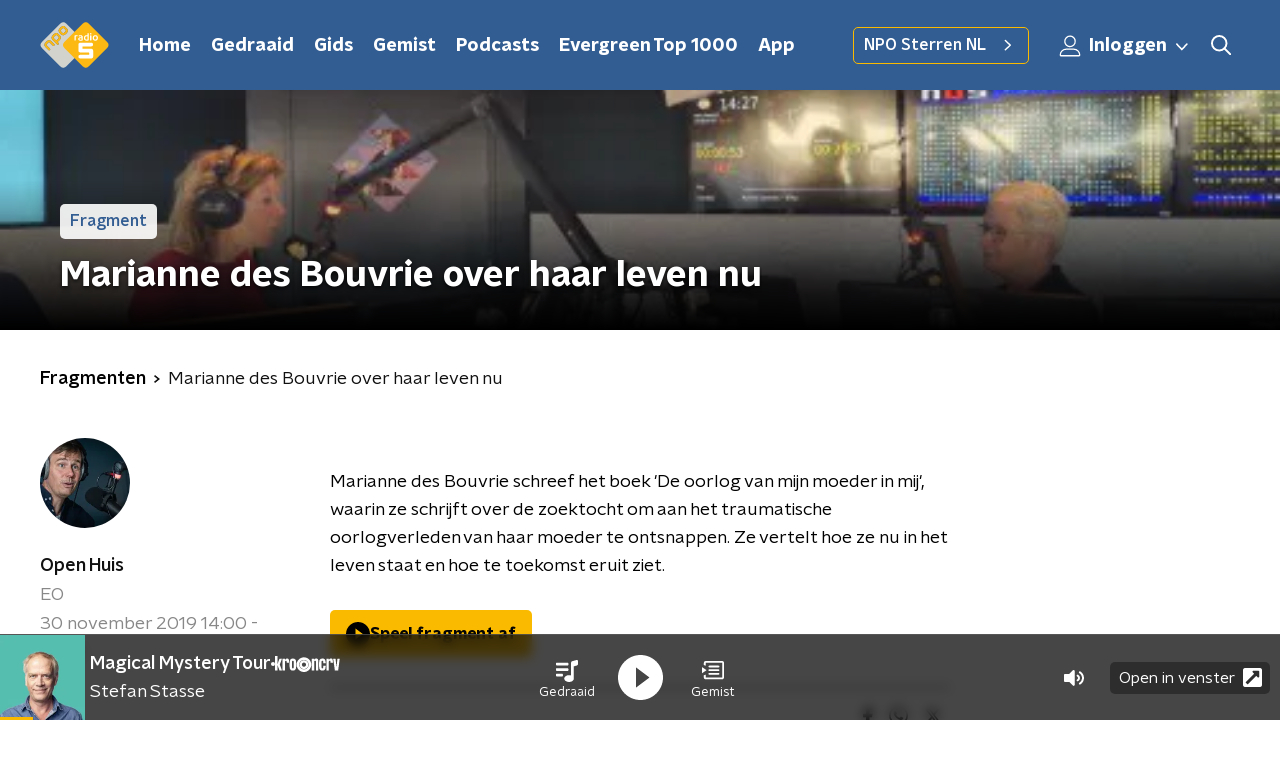

--- FILE ---
content_type: application/javascript
request_url: https://www.nporadio5.nl/_next/static/chunks/pages/programmas/%5Bslug%5D-36c67741d0e27ed3.js
body_size: 9599
content:
(self.webpackChunk_N_E=self.webpackChunk_N_E||[]).push([[7420],{47310:function(e,r,t){(window.__NEXT_P=window.__NEXT_P||[]).push(["/programmas/[slug]",function(){return t(10986)}])},10986:function(e,r,t){"use strict";t.r(r),t.d(r,{__N_SSP:function(){return H},default:function(){return q},getProgrammeDetailPageProps:function(){return O}});var n,o,a,i,l=t(70865),c=t(96670),u=t(26297),s=t(52322),d=t(54148),m=t(86557),_=function(e,r){var t=e&&e.transforms&&JSON.parse(e.transforms).find((function(e){return e.slug===r}));return t?t.url:""},p=t(71278),v=function(e){var r,t=e.body?e.body.filter((function(e){return"radio_broadcast_item_body_assets"===e.__typename})).reduce((function(e,r){return e.concat(r.assets)}),[]).filter((function(e){return"radio_broadcast_item_body_audio_asset"===e.__typename||"radio_broadcast_item_body_video_asset"===e.__typename})):[],n=null===e||void 0===e||null===(r=e.body)||void 0===r?void 0:r.find((function(e){return"radio_broadcast_item_body_youtube"===e.__typename&&Boolean(e.url)})),o=t.find((function(e){return"radio_broadcast_item_body_video_asset"===e.__typename})),a=t.find((function(e){return"radio_broadcast_item_body_audio_asset"===e.__typename}));return{asset:o||n||a,type:Boolean(o)||Boolean(n)?"video":a?"audio":""}},g=t(59817),f=t(81107),b=t(1973),y=t(47842),h=t(66383),w=t(50930),k=t(76305),U=t(92607),x=function(e,r){var t=r,n=function(e){return t.indexOf(e)},o=function(e){var r,t=e.instrument,o=e.isOrchestra;return t&&!o?-1!==n(t)?n(t):n("other"):o&&null!==(r=n("orchestra"))&&void 0!==r?r:n("other")};return e.reduce((function(e,r){if(!e.some((function(e){return e.item===r&&r}))){if(!/\(.*\)/.test(r))return e.push({item:r,orderIndex:o({instrument:void 0,isOrchestra:!0})}),e;e.push({item:r,orderIndex:o({instrument:r.slice(r.indexOf("(")+1,-1),isOrchestra:!1})})}return e}),[]).sort((function(e,r){return e.orderIndex-r.orderIndex})).map((function(e){return e.item})).filter(Boolean)},T=function(e,r){var t=e.reduce((function(e,r){var t=r.name;return e.concat(t)}),[]);return r.reduce((function(e,r){var t=r.classical_instruments,n=r.classical_performers,o=(null===n||void 0===n?void 0:n.name)||"",a=(null===t||void 0===t?void 0:t.name)||"",i=a?"".concat(o," (").concat(a,")"):o;return e.includes(i)||e.push(i),e}),t)},B=t(34139),S=function(e){return{contentType:"unknown",value:e.__typename}},Z={cms_article_body_accordion:function(e){return{contentType:"accordion",value:{caption:e.accordionCaption,content:e.accordionText}}},cms_article_body_bingo_round:function(e,r){var t,n,o=r.bingoTextLabels;if(!e.round)throw new Error("missing bingoround data!");return{contentType:"bodyBingoRound",value:{bingoIsLiveText:null===o||void 0===o?void 0:o.bingoIsLive,bingoNotPublishedText:null===o||void 0===o?void 0:o.bingoNotPublished,channel:null===e||void 0===e||null===(t=e.round)||void 0===t||null===(n=t.core_channels)||void 0===n?void 0:n.slug,round:null===e||void 0===e?void 0:e.round,subscribeToNewsletterText:null===o||void 0===o?void 0:o.subscribeToNewsletter}}},cms_article_body_calendar:function(e){var r,t,n,o;if(0===(null===(r=e.cmsContentBlock)||void 0===r||null===(t=r.body)||void 0===t?void 0:t.length))return null;var a=new Intl.DateTimeFormat("nl-NL",{hour:"numeric",minute:"numeric",timeZone:"Europe/Amsterdam"});return{contentType:"calendarEvent",value:{contentBlockId:e.contentBlockId,filterEvents:e.filterEvents,items:null===(n=e.cmsContentBlock)||void 0===n||null===(o=n.body)||void 0===o?void 0:o.filter((function(e){return"cms_article_body_calendar_event"===e.__typename})).map((function(e){var r,t,n,o,i,l,c,u="";if(e.startDate&&e.endDate){var s=a.format((0,p.Nn)(e.startDate)),d=a.format((0,p.Nn)(e.endDate));u="".concat(s," - ").concat(d)}return{extraButtonText:null!==(i=e.extraButtonText)&&void 0!==i?i:null,extraButtonUrl:null!==(l=e.extraButtonUrl)&&void 0!==l?l:null,fromToTime:u,icsUrls:{appleUrl:(null===(r=e.eventUrls)||void 0===r?void 0:r.ics)||null,googleUrl:(null===(t=e.eventUrls)||void 0===t?void 0:t.google)||null,outlookUrl:(null===(n=e.eventUrls)||void 0===n?void 0:n.ics)||null},imageUrl:(null===(o=e.image)||void 0===o?void 0:o.url)||(0,m.t)("/images/unknown_event.webp"),startDate:null!==(c=e.startDate)&&void 0!==c?c:"",text:e.text||"",title:e.title,titleUrl:e.url||null}})),title:e.title}}},cms_article_body_calendar_event:function(e){return S(e)},cms_article_body_classical_concert:function(e){var r,t,n,o,a,i=null===e||void 0===e?void 0:e.concert;if(!i)throw new Error("missing concert data!");var l=null===(t=null===(r=i.images)||void 0===r?void 0:r.find((function(e){return"classical_image"===e.__typename})))||void 0===t?void 0:t.url,c=i.published_at,u=Boolean(i.published),s=c&&(0,p.YI)(c)?"Dit concert is beschikbaar vanaf ".concat((0,p.dL)(c,"dd MMMM yyyy")):"Dit concert is niet meer beschikbaar",d=i.classical_performance_performer_instrument.map((function(e){var r,t;return(null===(r=e.classical_instruments)||void 0===r?void 0:r.name)?"".concat(e.classical_performers.name," (").concat(e.classical_instruments.name,")"):null===(t=e.classical_performers)||void 0===t?void 0:t.name})),m=["Dirigent","orchestra"],_=x(d,m);return{contentType:"classicalConcert",value:{broadcast:i.core_broadcasters.map((function(e){return e.name})).join(", "),composers:i.classical_composers.map((function(e){return e.name})).join(", "),eras:null===(n=i.classical_performances)||void 0===n?void 0:n.reduce((function(e,r){return r.classical_eras.map((function(e){return e.name})).reduce((function(e,r){return e.includes(r)?e:e.concat(r)}),e)}),[]).join(", "),orchestras:null===(o=i.classical_performances)||void 0===o?void 0:o.reduce((function(e,r){return r.classical_orchestras.map((function(e){return e.name})).reduce((function(e,r){return e.includes(r)?e:e.concat(r)}),e)}),[]).join(", "),performers:_.join(", "),playlist:{id:i.id,imageUrl:(0,f.Z)(l,"w_130,h_130,c_center")||"",isPlaylistEnabled:u,name:i.name,notAvailableText:s,tracks:i.classical_performances.filter((function(e){return e.published})).map((function(e){var r=e.classical_composers,t=e.classical_orchestras,n=e.classical_performance_performer_instrument,o=e.file_duration,a=e.id,i=e.name,l=e.player,c=T(t,n),u=x(c,m);return{composers:r.map((function(e){return e.name})).join(", "),fileDuration:(0,B.g)(o/1e3),id:a,name:i,performers:u.join(", "),player:l}}))},recordedAt:i.recorded_at?(0,p.dL)(i.recorded_at,"EEEE dd MMMM yyy"):null,venue:null===(a=i.classical_venues)||void 0===a?void 0:a.name}}},cms_article_body_classical_performance:function(e){var r,t=null===e||void 0===e?void 0:e.performance;if(!(null===(r=t.classical_concerts)||void 0===r?void 0:r.published))return null;var n=T(t.classical_orchestras,t.classical_performance_performer_instrument);return{contentType:"classicalPerformance",value:{composers:t.classical_composers.map((function(e){return e.name})).join(", "),fileDuration:(0,B.g)(t.file_duration/1e3),id:t.id,name:t.name,performers:n.join(", "),player:null===t||void 0===t?void 0:t.player}}},cms_article_body_classical_playlist:function(e){var r,t,n;if(!e.playlist)throw new Error("missing playlist data!");var o=null===(t=null===(r=e.playlist.images)||void 0===r?void 0:r.find((function(e){return"classical_image"===e.__typename})))||void 0===t?void 0:t.url,a=e.playlist.published,i=e.playlist.published_at,l=i&&(0,p.YI)(i)?"Deze afspeellijst is beschikbaar vanaf ".concat((0,p.dL)(i,"dd MMMM yyyy")):"Deze afspeellijst is niet meer beschikbaar";return{contentType:"classicalPlaylist",value:{id:e.playlist.id,imageUrl:(0,f.Z)(o,"w_130,h_130,c_center")||"",isPlaylistEnabled:a,name:e.playlist.name,notAvailableText:l,tracks:null===(n=e.playlist)||void 0===n?void 0:n.classical_performances.filter((function(e){return e.published})).map((function(e){var r=e.classical_composers,t=e.classical_conductors,n=e.classical_orchestras,o=e.classical_performance_performer_instrument,a=e.file_duration,i=e.id,l=e.name,c=e.player,u=T(n,o.concat(t));return{allPerformers:u.join(", "),composers:r.map((function(e){return e.name})).join(", "),fileDuration:(0,B.g)(a/1e3),id:i,name:l,performers:u.join(", "),player:c,subTitle:r.map((function(e){return e.name})).join(", ")}}))}}},cms_article_body_crossword_puzzle:function(e){return{contentType:"crosswordPuzzle",value:{description:e.puzzle.description,id:e.puzzle.id,name:e.puzzle.name,npoidExclusive:e.puzzle.npoidExclusive,published:Boolean(e.puzzle.published),published_at:e.puzzle.published_at,puzzle:(0,U.QH)(e.puzzle.board),thankyou_message:e.puzzle.thankyou_message,unpublished_at:e.puzzle.unpublished_at}}},cms_article_body_form:function(e){var r=null===e||void 0===e?void 0:e.form;if(!r||"questions"!==r.type&&"poll"!==r.type)return null;if("poll"===r.type){var t=(0,h.Z)(r.fields,1)[0];return{contentType:"poll",value:{captchaInitialVisible:r.all_captcha||!1,expired:r.expired,fields:r.fields,id:r.id,recaptchaSiteKey:r.recaptcha_site_key,results:(r.statistics||[]).map((function(e){return{counter:e.counter||0,percentage:e.percentage||0,standpoint:e.standpoint}})),showTosAgreeCheckbox:r.showTosAgreeCheckbox||!1,statement:t.label,submitButtonText:r.submitButtonText||null}}}return{contentType:"formToolForm",value:{captchaInitialVisible:r.all_captcha||!1,expired:r.expired,fields:r.fields,id:r.id,name:r.name,recaptchaSiteKey:r.recaptcha_site_key,showTosAgreeCheckbox:r.showTosAgreeCheckbox||!1,slug:r.slug,submitButtonText:r.submitButtonText||null}}},cms_article_body_frequencies:function(e){var r;return{contentType:"bodyFrequencies",value:null===(r=e.frequencies)||void 0===r?void 0:r.map((function(e){return{frequency:e.frequency,link:e.link,name:e.name}}))}},cms_article_body_giphy:function(e){var r,t;return{contentType:"giphy",value:{gifUrl:(null===(r=e.giphyImages.preview_gif)||void 0===r?void 0:r.url)||null,mp4Url:(null===(t=e.giphyImages.preview)||void 0===t?void 0:t.mp4)||null,title:e.title}}},cms_article_body_gps_tracker:function(e){return S(e)},cms_article_body_image:function(e,r){var t=r.isExplanation;return{contentType:"articleImage",value:{caption:e.caption,href:e.external_url,imageAlt:e.image.description,imageUrl:e.image.url,isExplanation:t,source:e.image.source}}},cms_article_body_images:function(e){return{contentType:"articleImageCarousel",value:{caption:e.caption,images:e.carouselImages.map((function(e){return{alt:e.description,caption:e.caption,source:e.source,url:e.url}}))}}},cms_article_body_line_up:function(e){return S(e)},cms_article_body_liveblog:function(e){return{contentType:"bodyLiveBlog",value:{channel:e.blog.core_channels.slug,id:e.blog.id}}},cms_article_body_media_upload:function(e){var r,t=e.asset,n=e.kind,o=e.player,a=e.title;return{contentType:"mediaUpload",value:{id:null!==(r=null===t||void 0===t?void 0:t.id)&&void 0!==r?r:o.mid,player:o,title:a,type:n}}},cms_article_body_newsletter_subscribe:function(e,r){var t=r.channel;return{contentType:"bodyNewsletterSubscribe",value:{caption:e.caption,channel:t||"",text:e.text}}},cms_article_body_npo_video:function(e){return{contentType:"npoVideo",value:{player:e.player,title:null!==(o=e.caption)&&void 0!==o?o:""}}},cms_article_body_pdf_download:function(e){var r;return{contentType:"pdfDownload",value:{linkText:(null===e||void 0===e?void 0:e.linkText)||"",url:(null===e||void 0===e||null===(r=e.pdf)||void 0===r?void 0:r.url)||""}}},cms_article_body_podcast_episode:function(e){return{contentType:"podcastEpisode",value:{id:e.episode.id,imageUrl:e.episode.imageUrl||e.episode.podcastFeeds.imageUrl||null,name:e.episode.name,player:e.episode.player,subtitle:null!==(n=e.episode.podcastFeeds.name)&&void 0!==n?n:null}}},cms_article_body_podcast_feed:function(e,r){var t=r.podcastFeedUrl;return{contentType:"podcastFeed",value:{caption:e.caption,imageUrl:e.feed.thumb_url,name:e.feed.name,url:t({feedSlug:e.feed.slug})}}},cms_article_body_qualifio:function(e){return{contentType:"qualifio",value:e.campaign.integration}},cms_article_body_quote:function(e){return{contentType:"bodyQuote",value:{author:e.author,text:e.text}}},cms_article_body_radio_broadcast:function(e){var r,t,n;return{contentType:"broadcast",value:{id:e.broadcast.id,imageUrl:(null===(r=e.broadcast.radio_photo_assets)||void 0===r?void 0:r.url)||(null===(t=e.broadcast.radio_programmes)||void 0===t||null===(n=t.radio_photo_assets)||void 0===n?void 0:n.url)||"",name:e.broadcast.name,radioAudioAssets:e.broadcast.radioAudioAssets.map((function(e){return{player:e.player}})),until:e.broadcast.until}}},cms_article_body_radio_broadcast_fragment:function(e){var r=e.broadcastFragment;if("radio_audio_assets"===(null===r||void 0===r?void 0:r.__typename)){var t,n=r.id,o=r.name,a=r.player,i=(0,h.Z)(r.radioBroadcastItems,1)[0];return{contentType:"broadcastFragmentAudio",value:(0,l.Z)({id:n,player:a,title:o},i&&{imageUrl:null===(t=i.radioPhotoAssets)||void 0===t?void 0:t.url})}}return{contentType:"broadcastFragmentVideo",value:{id:r.id,player:r.player,title:r.name}}},cms_article_body_radio_broadcast_item:function(e,r){var t,n,o,a,i,l=r.fragmentDetailUrl,c=e.broadcast_item,u=e.caption;if("related"===e.show_as)return{contentType:"bodyRelatedItems",value:{articles:[{id:c.id,imageUrl:(null===c||void 0===c||null===(n=c.radio_photo_assets)||void 0===n?void 0:n.url)||null,title:u||c.name||"Bekijk ook dit item",type:(null===c||void 0===c||null===(o=c.radio_broadcasts)||void 0===o||null===(a=o.radio_audio_assets)||void 0===a?void 0:a.length)>0?"audio":"",url:"".concat(l({fragmentDate:null===c||void 0===c?void 0:c.published_at,fragmentId:null===c||void 0===c?void 0:c.id,fragmentSlug:null===c||void 0===c?void 0:c.slug,programmeSlug:null===c||void 0===c||null===(i=c.radio_programmes)||void 0===i?void 0:i.slug}))}],title:u||"Luister ook"}};var s=(0,h.Z)(c.body.filter((function(e){return"radio_broadcast_item_body_assets"===e.__typename})).map((function(e){return e.assets})),1),d=s[0],m=(0,h.Z)(d.filter((function(e){return"radio_broadcast_item_body_video_asset"===e.__typename})).map((function(e){return e.asset})),1),_=m[0];return _?{contentType:"npoVideo",value:{player:_.player,title:u||(null===c||void 0===c?void 0:c.name)||""}}:{contentType:"broadcastItem",value:{id:c.id,imageUrl:(null===(t=c.radio_photo_assets)||void 0===t?void 0:t.url)||"",name:c.name,player:c.player}}},cms_article_body_radio_videolog_period:function(e){return{contentType:"videolog",value:{name:e.videologPeriod.name,videologs:e.videologPeriod.radioVideologs.reduce((function(e,r){var t=r.from,n=r.player,o=r.until,a=(0,p.eZ)(t),i=(0,p.eZ)(o),u=(0,k.Z)(a,"dd-MM-yyyy"),s=(0,k.Z)(a,"yyyy-MM-dd HH:mm:ss"),d=(0,k.Z)(a,"HH.mm"),m=(0,k.Z)(i,"HH.mm"),_="".concat(d," - ").concat(m),v=(0,k.Z)(a,"dd-MM-yyyy"),g={date:u,id:s,label:_,player:n};return(0,c.Z)((0,l.Z)({},e),(0,y.Z)({},v,e[v]?(0,w.Z)(e[v]).concat([g]):[g]))}),{})}}},cms_article_body_related_items:function(e,r){var t=r.articleUrl,n=r.cmsPlaylistDetailUrl,o=r.composerDetailUrl,a=r.concertsDetailUrl,i=null===e||void 0===e?void 0:e.related_items;if(0===(null===i||void 0===i?void 0:i.length))return null;var l=i.map((function(e){if("cms_article_body_unknown_item"===e.__typename)return null;var r,i,l=e.__typename,c=e.item,u=c.cms_image_landscape,s=c.cms_image_portrait,d=c.id,m=c.slug,_=c.title;return"cms_article_body_related_item_concert"===l&&"function"===typeof a?{id:d,imageUrl:(null===s||void 0===s?void 0:s.url)||(null===u||void 0===u?void 0:u.url)||null,title:"Concert - ".concat(_),type:"",url:a({concertId:d,concertSlug:m})||null}:"cms_article_body_related_item_composer"===l&&"function"===typeof o?{id:d,imageUrl:(null===s||void 0===s?void 0:s.url)||(null===u||void 0===u?void 0:u.url)||null,subText:(null===(r=e.item.body)||void 0===r?void 0:r.reduce((function(e,r){var t;if("cms_article_body_classical_concert"===(null===r||void 0===r?void 0:r.__typename)&&(null===r||void 0===r||null===(t=r.concert)||void 0===t?void 0:t.classical_composers)){var n=r.concert.classical_composers.map((function(e){return e.name}));return(0,w.Z)(e).concat((0,w.Z)(n))}return e}),[]).join(", "))||"",title:"Componist - ".concat(_),type:"",url:o({composerId:String(d),composerSlug:String(m)})||null}:"cms_article_body_related_item_playlist"===l&&"function"===typeof n?{id:d,imageUrl:(null===s||void 0===s?void 0:s.url)||(null===u||void 0===u?void 0:u.url)||null,title:"Afspeellijst - ".concat(_),type:"",url:n({id:d,slug:m})||null}:"cms_article_body_related_item_article"===l?{id:d,imageUrl:(null===s||void 0===s?void 0:s.url)||(null===u||void 0===u?void 0:u.url)||null,title:_,type:e.item.type,url:null!==(i=t({articleId:d,articleSlug:m,categorySlug:e.item.cms_categories.slug}))&&void 0!==i?i:""}:void 0})).filter(Boolean);return{contentType:"bodyRelatedItems",value:{articles:l,title:e.caption||"Bekijk ook"}}},cms_article_body_social:function(e){return{contentType:"bodySocial",value:{code:e.code}}},cms_article_body_text:function(e,r){return{contentType:"bodyText",value:{isExplanation:r.isExplanation,text:e.text}}},cms_article_body_unknown_item:function(e){return S(e)}},I=function(e,r){var t;return null!==(t=null===e||void 0===e?void 0:e.flatMap((function(e){return function(e){return"cms_article_body_reusable_text_block"===e.__typename}(e)?function(e){var r,t;return null!==(a=null===(r=e.block)||void 0===r||null===(t=r.body)||void 0===t?void 0:t.map((function(r){var t;return(0,c.Z)((0,l.Z)({},r),{isExplanation:Boolean(null===e||void 0===e||null===(t=e.block)||void 0===t?void 0:t.is_explanation)})})))&&void 0!==a?a:[]}(e):(0,c.Z)((0,l.Z)({},e),{isExplanation:!1})})).map((function(e){var t=e.isExplanation,n=(0,u.Z)(e,["isExplanation"]),o=Z[n.__typename];try{var a=o(n,(0,l.Z)({isExplanation:t},r));return null!==a&&void 0!==a?a:S(n)}catch(i){return console.log(i),S(n)}})),i=t,t)&&void 0!==i?i:[]},D=function(e){return{payload:e.__typename,type:"unknown"}},E={cms_article_body_unknown_item:D,cms_programme_body_articles:function(e,r){var t,n=r.articleUrl,o=r.programmeSlug,a=r.radioShowNewsUrl,i=e.background_color,l=e.categories,c=e.cms_articles,u=e.more_link_text,s=e.tags,d=e.title;if(null===c)return null;var p=c.map((function(e){var r=e.cms_categories,o=e.cms_image_landscape,a=e.cms_image_portrait,i=e.id,l=e.open_in_new_window,c=e.radio_programmes,u=e.redirect_url,s=e.slug,d=e.title;return{broadcasters:(null===c||void 0===c?void 0:c.core_broadcasters)?null===c||void 0===c?void 0:c.core_broadcasters.map((function(e){return{name:e.name}})):[],categoryName:r?r.name:"",id:i,imageUrl:_(o,"articleThumbnailL")||_(a,"articleThumbnailL")||(0,m.t)("/images/unknown_article.webp"),openInNewWindow:Boolean(l),slug:s,title:d,type:"article",url:u||n({articleId:i,articleSlug:s,categorySlug:null!==(t=r.slug)&&void 0!==t?t:"null"})}})),v=l.map((function(e){return e.slug})).join(","),g=s.map((function(e){return e.slug})).join(",");return{payload:{articles:p,backgroundColor:i,moreLink:Boolean(u)&&{text:u,url:a({category:v,programmeSlug:o,tag:g})},title:d},type:"article"}},cms_programme_body_banners:function(e){var r,t,n=null===(r=e.cms_categories)||void 0===r||null===(t=r.cms_banners)||void 0===t?void 0:t.map((function(e){return{imageUrl:e.cms_assets.url,title:e.title,url:e.external_url}}));return n?{payload:{backgroundColor:e.background_color,banners:n},type:"banner"}:null},cms_programme_body_chart:function(e,r){var t=r.channel,n=r.shareVia,o=null===e||void 0===e?void 0:e.cmsChart;return{payload:(0,l.Z)({backgroundColor:e.background_color,channel:t,shareVia:n},o),type:"chart"}},cms_programme_body_concerts:function(e,r){var t=r.concertsDetailUrl,n=r.concertsOverviewUrl,o=r.programmeSlug;if(null===e.cms_concerts)return null;var a=e.cms_concerts.map((function(e){var r=e.cms_image_landscape,n=e.cms_image_portrait,o=e.id,a=e.slug,i=e.subtitle,l=e.title;return{id:o,imageUrl:_(n,"articleThumbnailL")||_(r,"articleThumbnailL")||(0,m.t)("/images/unknown_article.webp"),name:i,subtitle:l,type:"audio",url:t({concertId:o,concertSlug:a})}}));return{payload:{backgroundColor:e.background_color,items:a,moreLink:Boolean(e.more_link_text)&&{text:e.more_link_text,url:n({programmeSlug:o})},title:e.title||"Concerten"},type:"radioBroadcastItems"}},cms_programme_body_content_block:function(e,r){var t=e.background_color,n=e.cms_content_block;return{payload:{backgroundColor:t,items:[{content:(null===n||void 0===n?void 0:n.body)?I(n.body,r):[],title:n.title}]},type:"content"}},cms_programme_body_events:function(e,r){var t,n=r.eventsDetailUrl,o=r.eventsOverviewUrl;if(null===e.cms_concerts)return null;var a=null===(t=e.radio_programmes)||void 0===t?void 0:t.id,i=e.cms_concerts.map((function(e){var r=e.cms_image_landscape,t=e.cms_image_portrait,o=e.id,a=e.slug,i=e.start_at,l=e.title;return{id:o,imageUrl:_(r,"articleThumbnailL")||_(t,"articleThumbnailL")||(0,m.t)("/images/unknown_article.webp"),name:l,subtitle:(0,p.mn)(i),type:"audio",url:n({eventId:o,eventSlug:a})}}));return{payload:{backgroundColor:e.background_color,items:i,moreLink:Boolean(e.more_link_text)&&Boolean(o)&&{text:e.more_link_text,url:o({programmeId:a})},title:e.title||"Evenementen"},type:"radioBroadcastItems"}},cms_programme_body_radio_broadcast_item_announcements:function(e,r){var t,n,o=r.fragmentDetailUrl,a=null===(t=e.radio_broadcast_item_announcements[0])||void 0===t||null===(n=t.radio_programmes)||void 0===n?void 0:n.slug;if(!a)throw new Error("radio_broadcast_item_announcements is missing radio_programme slug");return{payload:{backgroundColor:e.background_color,items:e.radio_broadcast_item_announcements.map((function(e){var r=e.id,t=e.name,n=e.published_at,i=e.radio_broadcasts,l=e.radio_photo_assets,c=e.slug,u=null===l||void 0===l?void 0:l.url;return{date:(null===i||void 0===i?void 0:i.from)?(0,p.mn)(null===i||void 0===i?void 0:i.from):null,id:r,imageUrl:u?(0,f.Z)(u,"w_200,h_200,c_north"):(0,m.t)("/images/unknown_programme.webp"),name:t,slug:c,type:v(e).type,url:o({fragmentDate:n,fragmentId:r,fragmentSlug:c,programmeSlug:a})}})),title:"Binnenkort in de uitzending"},type:"radioBroadcastItemAnnouncements"}},cms_programme_body_radio_broadcast_items:function(e,r){var t,n,o,a=r.fragmentDetailUrl,i=r.radioShowFragmentsUrl;if(0===(null===(t=e.radio_broadcast_items)||void 0===t?void 0:t.length))throw new Error("no radio_broadcast_items for lane");var l=null===(n=e.radio_broadcast_items[0])||void 0===n||null===(o=n.radio_programmes)||void 0===o?void 0:o.slug;if(!l)throw new Error("radio_broadcast_item is missing radio_programme slug");return{payload:{backgroundColor:e.background_color,items:e.radio_broadcast_items.map((function(e){var r,t=e.id,n=e.name,o=e.published_at,i=e.radio_photo_assets,c=e.radio_programmes,u=e.slug;return{id:t,imageUrl:(null===i||void 0===i?void 0:i.url)||(null===c||void 0===c||null===(r=c.radio_photo_assets)||void 0===r?void 0:r.url)||(0,m.t)("/images/unknown_fragment.webp"),name:n,type:v(e).type,url:a({fragmentDate:o,fragmentId:t,fragmentSlug:u,programmeSlug:l})}})),moreLink:e.more_link_text?{text:e.more_link_text,url:i({programmeSlug:l,tag:e.tag_slug})}:null,title:e.title||"Fragmenten"},type:"radioBroadcastItems"}},cms_programme_body_radio_broadcasts:function(e,r){var t=r.missedBroadcastDetailUrl,n=r.missedBroadcastsUrl,o=r.programmeSlug;return{payload:{backgroundColor:e.background_color,broadcasts:e.radio_broadcasts.map((function(e){var r=e.from,n=e.id,o=e.name,a=e.radio_photo_assets,i=e.radio_programmes,l=i.radio_photo_assets.url,c=i.slug,u=e.slug,s=e.until,d=(null===a||void 0===a?void 0:a.url)||l;return{formattedDate:(0,p.fh)(r),formattedTimes:"".concat((0,p.mr)(r)," - ").concat((0,p.mr)(s)),imageUrl:d?(0,f.Z)(d,"w_200,h_200,c_north"):(0,m.t)("/images/unknown_broadcast.webp"),title:o,url:t({broadcastDate:r,broadcastId:n,broadcastSlug:u,programmeSlug:c})}})),moreLink:{text:"Meer uitzendingen",url:n({programmeSlug:o})},title:"Recente uitzendingen"},type:"radioBroadcasts"}},cms_programme_body_radio_upcoming_broadcasts:function(e,r){var t=r.missedBroadcastDetailUrl;return{payload:{backgroundColor:e.background_color,items:e.radio_broadcasts.slice(0,e.amount||4).map((function(e){var r=e.from,n=e.id,o=e.name,a=e.radio_photo_assets,i=e.radio_programmes,l=i.radio_photo_assets.url,c=i.slug,u=e.slug,s=e.until;return{formattedDate:(0,p.fh)(r),formattedTimes:"".concat((0,p.mr)(r)," - ").concat((0,p.mr)(s)),imageUrl:(null===a||void 0===a?void 0:a.url)||l||(0,m.t)("/images/unknown_broadcast_landscape.webp"),title:o,url:t({broadcastDate:r,broadcastId:n,broadcastSlug:u,programmeSlug:c})}})),title:"Volgende uitzendingen"},type:"radioUpcomingBroadcasts"}},cms_programme_body_two_content_blocks:function(e,r){var t=e.background_color,n=e.cms_content_block_one,o=e.cms_content_block_two,a=e.title_column_one,i=e.title_column_two;return{payload:{backgroundColor:t,items:[{content:(null===n||void 0===n?void 0:n.body)?I(n.body,r):[],title:a},{content:(null===o||void 0===o?void 0:o.body)?I(o.body,r):[],title:i}]},type:"content"}}},N=function(e,r){return e.map((function(e){var t=E[e.__typename];try{var n=t(e,r);return null!==n&&void 0!==n?n:D(e)}catch(o){return D(e)}}))},z=t(66493),L=function(e,r){var t,n,o,a,i,l,c,u,s,d,m=r.articleUrl,p="radio1"===z.o,v=null!==(d=null!==(s=null===(t=e.radio_programmes)||void 0===t?void 0:t.name)&&void 0!==s?s:null===(n=e.podcast_feeds)||void 0===n?void 0:n.name)&&void 0!==d?d:null===(o=e.cms_categories)||void 0===o?void 0:o.name;return{broadcasters:(null===(a=e.radio_programmes)||void 0===a?void 0:a.coreBroadcasters)?e.radio_programmes.coreBroadcasters.map((function(e){return{name:e.name}})):[],categoryName:p?v:null===(i=e.cms_categories)||void 0===i?void 0:i.name,categorySlug:(null===(l=e.cms_categories)||void 0===l?void 0:l.slug)||null,categoryTheme:(null===(c=e.cms_categories)||void 0===c?void 0:c.theme)||null,id:e.id,imageUrl:_(e.cms_image_portrait,"articleThumbnailL")||_(e.cms_image_landscape,"articleThumbnailL")||"/images/unknown_article.webp",openInNewWindow:Boolean(e.open_in_new_window),title:e.title,type:"text",url:e.redirect_url||m({articleId:e.id,articleSlug:e.slug,categorySlug:(null===(u=e.cms_categories)||void 0===u?void 0:u.slug)||null})}},C={cms_article_body_unknown_item:function(){return null},cms_articles:L,cms_composers:function(e,r){var t=r.composerDetailUrl;return{categoryName:"Componist",id:e.id,imageUrl:_(e.cms_image_portrait,"articleThumbnailL")||_(e.cms_image_landscape,"articleThumbnailL")||"/images/unknown_article.webp",title:e.title,type:"text",url:t({composerId:e.id,composerSlug:e.slug})}},cms_concerts:function(e,r){var t=r.concertsDetailUrl;return{categoryName:"Concert",id:e.id,imageUrl:_(e.cms_image_portrait,"articleThumbnailL")||_(e.cms_image_landscape,"articleThumbnailL")||"/images/unknown_article.webp",title:e.title,type:e.type,url:t({concertId:e.id,concertSlug:e.slug})}},cms_playlists:function(e,r){var t=r.cmsPlaylistDetailUrl;return{categoryName:"Afspeellijst",id:e.id,imageUrl:_(e.cms_image_portrait,"articleThumbnailL")||_(e.cms_image_landscape,"articleThumbnailL")||"/images/unknown_cms_playlist.webp",title:e.title,type:"text",url:t({id:e.id,slug:e.slug})}}},j=((0,l.Z)({},C),function(e,r,t){var n,o,a,i,u,s,d,y,h,w=e.cms_articles,k=e.radio_broadcast_items,U=e.radio_broadcasts,x=e.radio_programmes,T=r.articleUrl,B=r.fragmentDetailUrl,S=r.headerBackgroundFallbackImageUrl,Z=r.missedBroadcastDetailUrl,I=r.missedBroadcastsUrl,D=r.presenterDetailUrl,E=r.radioShowFragmentsUrl,z=r.showBroadcasters,C=x.data&&x.data[0];if(!C)throw new g.dR("Programme not found!");var j=C.cms_programmes,F=U.data.filter((function(e){return(0,p.YI)(e.until)})),M=F.reverse()&&F[0],A=_(null===j||void 0===j?void 0:j.cms_image_landscape,"articleHeaderM")||_(null===j||void 0===j?void 0:j.cms_image_portrait,"articleHeaderM")||null,P=_(null===j||void 0===j?void 0:j.cms_image_portrait,"articleHeaderS")||_(null===j||void 0===j?void 0:j.cms_image_landscape,"articleHeaderS")||null,V=Boolean(A)||Boolean(P),H={articles:null===w||void 0===w||null===(n=w.data)||void 0===n?void 0:n.slice(0,4).map((function(e){return L(e,{articleUrl:T})})),broadcasters:z?C.core_broadcasters.map((function(e){var r=e.alias;return{name:e.name,slug:r}})):null,fragments:k.data.map((function(e){var r,t,n=e.id,o=e.name,a=e.published_at,i=e.radio_photo_assets,l=e.radio_programmes,c=e.slug,u=v(e),s=u.asset,d=u.type;return{duration:(0,b.m7)((null===s||void 0===s||null===(r=s.asset)||void 0===r?void 0:r.duration)||0),id:n,imageUrl:(null===i||void 0===i?void 0:i.url)?i.url:(null===l||void 0===l||null===(t=l.radio_photo_assets)||void 0===t?void 0:t.url)||(0,m.t)("/images/unknown_fragment.webp"),name:o,type:d,url:B({fragmentDate:a,fragmentId:n,fragmentSlug:c,programmeSlug:C.slug})}})),missedBroadcasts:U.data.filter((function(e){return(0,p.Cb)(e.until)})).filter((function(e){var r=e.radio_programmes;return Boolean(r.radio_photo_assets)})).slice(0,2).map((function(e){var r=e.from,t=e.id,n=e.name,o=e.radio_photo_assets,a=e.radio_programmes,i=a.radio_photo_assets.url,l=a.slug,c=e.slug,u=e.until,s=(null===o||void 0===o?void 0:o.url)||i;return{formattedDate:(0,p.fh)(r),formattedTimes:"".concat((0,p.mr)(r)," - ").concat((0,p.mr)(u)),imageUrl:s?(0,f.Z)(s,"w_200,h_200,c_north"):(0,m.t)("/images/unknown_broadcast.webp"),title:n,url:Z({broadcastDate:r,broadcastId:t,broadcastSlug:c,programmeSlug:l})}})),programme:{broadcasters:null===C||void 0===C||null===(o=C.core_broadcasters)||void 0===o?void 0:o.map((function(e){return e.alias})).join("_|_"),description:C.description,id:C.id,imageUrl:(null===C||void 0===C||null===(a=C.radio_photo_assets)||void 0===a?void 0:a.url)?(0,f.Z)(null===C||void 0===C||null===(i=C.radio_photo_assets)||void 0===i?void 0:i.url,"w_640,h_640,c_north"):(0,m.t)("/images/unknown_programme.webp"),name:C.name,nextBroadcastDate:M?{time:"".concat((0,p.mr)(M.from)," - ").concat((0,p.mr)(M.until)," uur"),weekday:(0,p.YV)(M.from)}:null,presenters:C.radio_presenters.map((function(e){return{id:e.id,name:e.name,slug:e.slug,url:D({presenterSlug:e.slug})}})),seo:(null===j||void 0===j?void 0:j.seo)||{},slug:C.slug}},O=(null===j||void 0===j?void 0:j.body)?N(j.body,(0,c.Z)((0,l.Z)({},r),{programmeSlug:C.slug})):null,q={broadcasters:H.broadcasters,broadcastsSection:{broadcasts:H.missedBroadcasts,moreBroadcastsButton:{link:I({programmeSlug:H.programme.slug})}},contentItems:O,fragmentsSection:{fragments:H.fragments,moreFragmentsButton:{link:E({programmeSlug:H.programme.slug})}},isExtendedDetailPage:Boolean(O)&&O.length>0,newsSection:{articles:H.articles,hasMoreNews:(null===w||void 0===w||null===(u=w.data)||void 0===u?void 0:u.length)>4},pageHeaderBackgroundImageAppearance:V?"secondary":null,pageHeaderBackgroundImageHeaderHeight:V?"high":null,pageHeaderBackgroundImagePortraitUrl:P,pageHeaderBackgroundImageUrl:A||S,programme:H.programme},R=t(H);return(0,c.Z)((0,l.Z)({},q,R),{broadcastsSection:(0,c.Z)((0,l.Z)({},q.broadcastsSection,R.broadcastsSection),{moreBroadcastsButton:(0,l.Z)({},null===(s=q.broadcastsSection)||void 0===s?void 0:s.moreBroadcastsButton,null===(d=R.broadcastsSection)||void 0===d?void 0:d.moreBroadcastsButton)}),fragmentsSection:(0,c.Z)((0,l.Z)({},q.fragmentsSection,R.fragmentsSection),{moreFragmentsButton:(0,l.Z)({},null===(y=q.fragmentsSection)||void 0===y?void 0:y.moreFragmentsButton,null===(h=R.fragmentsSection)||void 0===h?void 0:h.moreFragmentsButton)}),newsSection:(0,l.Z)({},q.newsSection,R.newsSection)})}),F=t(66724),M=t(21264),A=t(352),P=t(31520),V=t(16813),H=!0,O=function(e,r){var t="".concat((0,V.baseUrl)()).concat((0,V.radioShowUrl)({programmeSlug:r}));return j(e.data,{articleFallbackImageUrl:"/images/unknown_article.webp",articleUrl:V.articleUrl,channel:A.GV,fragmentDetailUrl:V.fragmentDetailUrl,headerBackgroundFallbackImageUrl:"/images/pages/programma_page.webp",missedBroadcastDetailUrl:V.missedBroadcastDetailUrl,missedBroadcastsUrl:V.missedBroadcastsUrl,podcastFeedUrl:V.podcastFeedUrl,presenterDetailUrl:V.presenterDetailUrl,radioShowFragmentsUrl:V.radioShowFragmentsUrl,radioShowNewsUrl:V.radioShowNewsUrl,shareUrl:function(){return t},shareVia:A.zt,showBroadcasters:!0},(function(e){var r,n=e.programme,o=n.name,a=n.seo.description||n.description||null;return{breadcrumbs:[{description:"Programma's",url:(0,V.programmesUrl)()},{description:n.name}],broadcastsSection:{moreBroadcastsButton:{appearance:"dark",text:"Meer gemist"},sectionTitle:"Volledige uitzendingen",themeVariant:"default"},fragmentsSection:{contentDisplayType:"horizontal",moreFragmentsButton:{text:"Meer fragmenten"},sectionTitle:"Fragmenten",themeVariant:"secondaryAccent"},newsSection:{moreNewsButton:{link:(0,V.radioShowNewsUrl)({programmeSlug:n.slug}),text:"Meer nieuws"},sectionTitle:"Nieuws",themeVariant:"default"},pageHeaderLabel:"Programma",pageHeaderTitle:o,seo:{description:a,og:{description:a,imageUrl:(null===(r=n.seo.twitter)||void 0===r?void 0:r.image)?_(n.seo.twitter.image,"videoThumbnail"):n.imageUrl,siteName:A.It,title:o,type:"website",url:t},title:o},themeVariant:"default",title:o,trackingObj:(0,l.Z)({chapter_1:"programmas",page:n.slug,program:n.slug},n.broadcasters&&{broadcasters:n.broadcasters})}}))},q=function(e){if((0,F.V)(e))return(0,s.jsx)(P.Z,(0,l.Z)({},e));var r=e.seo,t=e.title,n=e.trackingObj,o=(0,u.Z)(e,["seo","title","trackingObj"]);return(0,s.jsx)(M.Z,{seo:r,title:t,trackingObj:n,children:(0,s.jsx)(d.Z,(0,c.Z)((0,l.Z)({},o),{trackDetailUrl:V.trackDetailUrl}))})}},21880:function(e,r,t){"use strict";t.d(r,{Bv:function(){return d},D:function(){return c},GS:function(){return l},KM:function(){return i},RL:function(){return u},_y:function(){return n},pX:function(){return s},sm:function(){return a},yZ:function(){return o}});var n="HORIZONTAL",o="VERTICAL",a="FORWARD",i="BACKWARD",l={x:0,y:-1},c={x:0,y:1},u={x:-1,y:0},s={x:1,y:0},d=function(e){return Boolean(e.correctValue)}},92607:function(e,r,t){"use strict";t.d(r,{YF:function(){return c},zO:function(){return u},md:function(){return l},YT:function(){return f},U_:function(){return v},NJ:function(){return m},HP:function(){return _},nb:function(){return d},EE:function(){return p},cq:function(){return g},QH:function(){return s}});var n=t(47842),o=t(66383),a=t(50930),i=t(21880),l=48,c=3,u=250,s=function(e){var r=JSON.parse(e),t=Array.from(function(e,r){var t=new Map,n=!0,o=!1,a=void 0;try{for(var i,l=e[Symbol.iterator]();!(n=(i=l.next()).done);n=!0){var c=i.value,u=r(c),s=t.get(u);s?s.push(c):t.set(u,[c])}}catch(d){o=!0,a=d}finally{try{n||null==l.return||l.return()}finally{if(o)throw a}}return t}((0,a.Z)(r.horizontal).concat((0,a.Z)(r.vertical)),(function(e){var r=e.match,t=r.x,n=r.y;return"".concat(t,",").concat(n)})).values()).sort((function(e,r){var t=(0,o.Z)(e,1)[0],n=(0,o.Z)(r,1)[0];return t.match.x*t.match.y-n.match.x*n.match.y})).reduce((function(e,t,n){return(0,a.Z)(e).concat((0,a.Z)(t.map((function(e){var t=e.clue,o=e.match,a=o.dir,l=o.x,c=o.y;return{clue:t,found:!1,length:e.word.length,number:n+1,orientation:0===a?i._y:i.yZ,start:{x:l-r.bounds.left,y:c-r.bounds.top}}}))))}),[]);return{squares:r.data.reduce((function(e,n,o){return(0,a.Z)(e).concat((0,a.Z)(n.reduce((function(e,n,i){if(n){var l,c,u=null===(l=t.find((function(e){var t=e.start,n=t.x,a=t.y;return o-r.bounds.left===n&&i-r.bounds.top===a})))||void 0===l?void 0:l.number,s=null===(c=r.letters)||void 0===c?void 0:c.findIndex((function(e){var r=e.x,t=e.y;return r===o&&t===i}));return(0,a.Z)(e).concat([{correctValue:n,hiddenLetterNumber:s>=0?s+1:null,position:{x:o-r.bounds.left,y:i-r.bounds.top},value:null,wordNumber:null!==u&&void 0!==u?u:null}])}return e}),[])))}),[]).filter((function(e){return null!==e})),words:t}},d=function(e,r){var t=e.position,n=t.x,o=t.y,a=r.position,i=a.x,l=a.y;return n===i&&o===l},m=function(e){return e.value===e.correctValue},_=function(e){return null!==e.value&&e.value!==e.correctValue},p=function(e){return null!==e.wordNumber},v=function(e){var r;return(r={},(0,n.Z)(r,i._y,i.yZ),(0,n.Z)(r,i.yZ,i._y),r)[e]},g=function(e,r){return{x:e.x+r.x,y:e.y+r.y}},f=function(e){return"".concat(e.position.x,",").concat(e.position.y)}}},function(e){e.O(0,[2089,8573,6968,2821,5119,138,1520,3713,3797,4148,9774,2888,179],(function(){return r=47310,e(e.s=r);var r}));var r=e.O();_N_E=r}]);

--- FILE ---
content_type: application/javascript
request_url: https://www.nporadio5.nl/_next/static/chunks/pages/podcasts-df49c324ed979ce9.js
body_size: 3784
content:
(self.webpackChunk_N_E=self.webpackChunk_N_E||[]).push([[5539],{6316:function(n,t,r){(window.__NEXT_P=window.__NEXT_P||[]).push(["/podcasts",function(){return r(34158)}])},34158:function(n,t,r){"use strict";r.r(t),r.d(t,{__N_SSP:function(){return D},default:function(){return E}});var e=r(70865),i=r(26297),o=r(52322),a=r(92228),u=r(50930),c=r(63602),d=r(5632),l=r(2784),f=r(35505),s=r(11281),g=r(15007),p=r(4330),h=r(14702),m=r(83626),x=r(98499),v=r(497),Z=r(68596),b=r(2998),k=r(98580),w=r(23246);function S(){var n=(0,a.Z)(["\n    margin-bottom: 30px;\n  "]);return S=function(){return n},n}function C(){var n=(0,a.Z)(["\n  margin-bottom: 20px;\n\n  ","\n"]);return C=function(){return n},n}function j(){var n=(0,a.Z)(["\n    grid-gap: 20px;\n    grid-template-columns: repeat(3, 1fr);\n  "]);return j=function(){return n},n}function P(){var n=(0,a.Z)(["\n    grid-template-columns: repeat(4, 1fr);\n  "]);return P=function(){return n},n}function O(){var n=(0,a.Z)(["\n  margin: 0 auto 15px;\n  display: grid;\n  grid-gap: 15px;\n  grid-template-columns: repeat(2, 1fr);\n\n  ","\n\n  ","\n"]);return O=function(){return n},n}function H(){var n=(0,a.Z)(["\n  z-index: 1;\n"]);return H=function(){return n},n}function z(){var n=(0,a.Z)(["\n  display: flex;\n  flex-direction: column;\n"]);return z=function(){return n},n}function I(){var n=(0,a.Z)(["\n  color: ",";\n"]);return I=function(){return n},n}var F=f.ZP.div.withConfig({componentId:"sc-578820ea-0"})(C(),w.wO.M(S())),N=f.ZP.section.withConfig({componentId:"sc-578820ea-1"})(O(),w.wO.M(j()),w.wO.L(P())),_=(0,f.ZP)(Z.Z).withConfig({componentId:"sc-578820ea-2"})(H()),y=f.ZP.article.withConfig({componentId:"sc-578820ea-3"})(z()),L=f.ZP.span.withConfig({componentId:"sc-578820ea-4"})(I(),(function(n){var t=n.textColor,r=n.theme;return"light"===t?r.textOnDarkColor:r.textOnLightColor})),M=function(n){var t=n.categories,r=n.currentUrl,i=n.initialValues,a=n.pageHeaderBackgroundImageUrl,f=n.pageHeaderLabel,Z=n.pageHeaderShowDecoration,w=n.pageHeaderTitle,S=n.pageTextColor,C=void 0===S?"dark":S,j=n.pagination,P=n.podcasts,O=n.recentPodcasts,H=n.sortValues,z=n.spotlight,I=(0,d.useRouter)(),M=(0,l.useState)(!1),V=M[0],T=M[1];return(0,l.useEffect)((function(){T(!1)}),[I.asPath]),(0,o.jsxs)(y,{children:[(0,o.jsx)(g.Z,{backgroundImageUrl:a,label:f,showDecoration:Z,title:w}),(0,o.jsx)(b.xb,{initialVariant:z.themeVariant,children:(0,o.jsx)(v.Z,{sectionTitle:z.sectionTitle,spotlightItems:z.spotlightItems})}),(0,o.jsxs)(_,{initialVariant:"default",children:[(0,o.jsx)(F,{children:(0,o.jsx)(c.J9,{initialValues:i,onSubmit:function(n){var t={category:void 0,sort:H[0].id},r=(0,k.Z)("/podcasts",i,t),e=(0,k.Z)("/podcasts",n,t);r!==e&&(T(!0),I.push(e))},children:function(n){var r=n.handleSubmit,e=n.setFieldValue,i=n.submitForm,a=n.values;return(0,o.jsx)("form",{onSubmit:r,children:(0,o.jsx)(s.Z,{controls:[{label:"Categorie",name:"category",options:[{id:"",name:"Alles"}].concat((0,u.Z)(t)),value:a.category},{label:"Sorteren",name:"sort",options:H,value:a.sort}],onValueChange:function(n,t){e(n,t,!1),i()}})})}})}),V?(0,o.jsx)(p.Z,{}):(0,o.jsxs)(b.xb,{initialVariant:"default",children:[(0,o.jsx)(N,{children:P.length>0?P.map((function(n){return(0,o.jsx)(x.Z,(0,e.Z)({},n),n.id)})):(0,o.jsx)(L,{textColor:C,children:"Geen podcasts gevonden"})}),j.maxPage>1&&(0,o.jsx)(h.Z,{baseHref:r,currentPage:i.page,maxPage:j.maxPage})]})]}),(0,o.jsx)(m.Z,(0,e.Z)({isLast:!0},O))]})},V=r(66724),T=r(21264),B=r(31520),D=!0,E=function(n){if((0,V.V)(n))return(0,o.jsx)(B.Z,(0,e.Z)({},n));var t=n.seo,r=n.title,a=n.trackingObj,u=(0,i.Z)(n,["seo","title","trackingObj"]);return(0,o.jsx)(T.Z,{seo:t,title:r,trackingObj:a,children:(0,o.jsx)(M,(0,e.Z)({},u))})}},18884:function(n,t,r){"use strict";var e=r(92228),i=r(35505),o=r(23246);function a(){var n=(0,e.Z)(["\n    display: grid;\n    grid-gap: 15px;\n    grid-template-columns: repeat(2, 1fr);\n  "]);return a=function(){return n},n}function u(){var n=(0,e.Z)(["\n    grid-gap: ","px;\n    grid-template-columns: repeat(4, 1fr);\n  "]);return u=function(){return n},n}function c(){var n=(0,e.Z)(["\n  display: flex;\n  flex-direction: column;\n  gap: 15px;\n\n  ","\n\n  ","\n"]);return c=function(){return n},n}var d=i.ZP.div.withConfig({componentId:"sc-3df3eb31-0"})(c(),o.wO.S(a()),(function(n){return o.wO.L(u(),n.gap?n.gap:15)}));t.Z=d},4330:function(n,t,r){"use strict";var e=r(92228),i=r(52322),o=r(35505),a=r(1190);function u(){var n=(0,e.Z)(["\n  display: flex;\n  height: 500px;\n  align-items: center;\n  justify-content: center;\n"]);return u=function(){return n},n}var c=o.ZP.div.withConfig({componentId:"sc-4f8f1d41-0"})(u());t.Z=(0,o.Zz)((function(n){var t=n.theme;return(0,i.jsx)(c,{children:(0,i.jsx)(a.Qv,{color:t.mainAccentColor,size:60})})}))},83626:function(n,t,r){"use strict";var e=r(92228),i=r(52322),o=r(35505),a=r(18884),u=r(90730),c=r(68596),d=r(85120),l=r(45521),f=r(23246),s=r(66493);function g(){var n=(0,e.Z)(["\n  padding-top: ",";\n"]);return g=function(){return n},n}function p(){var n=(0,e.Z)(["\n  padding: ",";\n\n  a {\n    font-weight: ",";\n  }\n\n  svg {\n    path {\n      fill: ",";\n    }\n  }\n"]);return p=function(){return n},n}function h(){var n=(0,e.Z)(["\n    grid-template-columns: repeat(4, 1fr);\n  "]);return h=function(){return n},n}function m(){var n=(0,e.Z)(["\n    grid-gap: ","px;\n  "]);return m=function(){return n},n}function x(){var n=(0,e.Z)(["\n  display: grid;\n  grid-template-columns: repeat(2, 1fr);\n  grid-gap: 15px;\n\n  ","\n\n  ","\n"]);return x=function(){return n},n}var v=(0,o.ZP)(c.Z).withConfig({componentId:"sc-ddc41684-0"})(g(),"funx"===s.o?"56px":""),Z=(0,o.ZP)(d.Z).withConfig({componentId:"sc-ddc41684-1"})(p(),(function(n){return n.theme.contentSectionAttentionLinkWrapperPadding}),(function(n){return n.theme.semiboldFontWeight}),(function(n){return n.theme.tertiaryAccent.attentionIconArrowColor||"defaultColor"})),b=(0,o.ZP)(a.Z).withConfig({componentId:"sc-ddc41684-2"})(x(),f.wO.S(h()),f.wO.L(m(),(function(n){return n.gap?n.gap:15})));t.Z=function(n){var t=n.customState,r=n.isFirst,e=void 0!==r&&r,o=n.isLast,a=void 0!==o&&o,c=n.lineColor,d=n.moreEpisodesButton,f=n.podcastEpisodes,g=n.sectionTitle,p=n.themeVariant;return 0===f.length?null:(0,i.jsxs)(v,{customState:t,initialVariant:p,isFirst:e,isLast:a,children:[(0,i.jsx)(l.Z,{appearance:"funx"===s.o?"light":c,lineColor:c,children:g}),(0,i.jsx)(b,{gap:25,children:f.map((function(n,t){var r=n.broadcasterName,e=n.imageUrl,o=n.name,a=n.podcastFeedName,c=n.url;return(0,i.jsx)(u.Z,{broadcasterName:r,imageUrl:e,name:o,podcastFeedName:a,url:c},"".concat(t,"_").concat(o))}))}),Boolean(d)&&(0,i.jsx)(Z,{href:d.link,children:d.text})]})}},68596:function(n,t,r){"use strict";var e=r(92228),i=r(52322),o=r(35505),a=r(17770),u=r(29752),c=r(11519),d=r(86340),l=r(2998),f=r(23246),s=r(66493);function g(){var n=(0,e.Z)(["\n  display: flex;\n  flex-direction: column;\n  background: ",";\n"]);return g=function(){return n},n}function p(){var n=(0,e.Z)(["\n    background-size: ",";\n  "]);return p=function(){return n},n}function h(){var n=(0,e.Z)(["\n    background-size: ",";\n  "]);return h=function(){return n},n}function m(){var n=(0,e.Z)(["\n    background-size: ",";\n  "]);return m=function(){return n},n}function x(){var n=(0,e.Z)(["\n    border-radius: 0;\n    margin-top: ",";\n    margin-bottom: -1px;\n    padding: ","px 0 ",";\n    ","\n  "]);return x=function(){return n},n}function v(){var n=(0,e.Z)(["\n  z-index: 1;\n  position: relative;\n  margin-left: 0;\n  margin-right: 0;\n  margin-top: ",";\n  margin-bottom: -1px;\n  overflow: hidden;\n  padding: ","\n    0 ",";\n  background: ",";\n  ","\n  ","\n\n  ","\n\n  ","\n\n  ","\n\n  ","\n"]);return v=function(){return n},n}function Z(){var n=(0,e.Z)(["\n    height: ","px;\n  "]);return Z=function(){return n},n}function b(){var n=(0,e.Z)(["\n    top: -60px;\n    height: ","px;\n  "]);return b=function(){return n},n}function k(){var n=(0,e.Z)(["\n    top: -90px;\n    height: ","px;\n  "]);return k=function(){return n},n}function w(){var n=(0,e.Z)(["\n        top: 0;\n        left: -145px;\n      "]);return w=function(){return n},n}function S(){var n=(0,e.Z)(["\n        top: 0;\n        right: -105px;\n      "]);return S=function(){return n},n}function C(){var n=(0,e.Z)(["\n          left: -195px;\n        "]);return C=function(){return n},n}function j(){var n=(0,e.Z)(["\n          right: -160px;\n        "]);return j=function(){return n},n}function P(){var n=(0,e.Z)(["\n      width: ","px;\n      height: ","px;\n\n      ","\n\n      ","\n\n    "]);return P=function(){return n},n}function O(){var n=(0,e.Z)(["\n          left: -200px;\n        "]);return O=function(){return n},n}function H(){var n=(0,e.Z)(["\n          left: auto;\n          right: -170px;\n        "]);return H=function(){return n},n}function z(){var n=(0,e.Z)(["\n      width: ","px;\n      height: ","px;\n\n      ","\n\n      ","\n\n    "]);return z=function(){return n},n}function I(){var n=(0,e.Z)(["\n          left: 50%;\n          margin-left: -","px;\n        "]);return I=function(){return n},n}function F(){var n=(0,e.Z)(["\n          left: 50%;\n          right: auto;\n          margin-left: 365px;\n        "]);return F=function(){return n},n}function N(){var n=(0,e.Z)(["\n      width: ","px;\n      height: ","px;\n\n      ","\n\n      ","\n    "]);return N=function(){return n},n}function _(){var n=(0,e.Z)(["\n  z-index: -1;\n  overflow: hidden;\n  position: absolute;\n  top: -30px;\n  width: 100vw;\n  height: ","px;\n  pointer-events: none;\n  max-width: 100%;\n\n  ","\n\n  ","\n\n  ","\n\n  &:before {\n    content: '';\n    position: absolute;\n    display: block;\n    width: ","px;\n    height: ","px;\n    background: ",";\n    background-size: cover;\n    background-position: left top;\n    margin-left: 0;\n\n    ","\n\n    ","\n\n    ","\n\n    ","\n\n    ","\n  }\n"]);return _=function(){return n},n}var y=o.ZP.div.withConfig({componentId:"sc-8cb50e81-0"})(g(),(function(n){return n.background||n.theme.mainContentBackgroundColor})),L=o.ZP.div.withConfig({componentId:"sc-8cb50e81-1"})(v(),(function(n){return n.startSlantedHeight?"".concat(Math.ceil(.5*n.startSlantedHeight),"px"):0}),(function(n){return n.startSlantedHeight?"".concat(Math.ceil(.5*n.theme.mainContentPaddingTopSlanted),"px"):"".concat(Math.ceil(.5*n.theme.mainContentPaddingTopNoSlant),"px")}),(function(n){return n.endSlantedHeight?"".concat(.5*n.endSlantedHeight+16,"px"):"16px"}),(function(n){return n.background||n.theme.mainContentBackgroundColor}),(function(n){return Boolean(n.backgroundPosition)&&"background-position: ".concat(n.backgroundPosition,";")}),(function(n){return Boolean(n.backgroundFilter)&&"backdrop-filter: ".concat(n.backgroundFilter,";")}),f.wO.XS(p(),(function(n){return n.backgroundSize?n.backgroundSize:"213%"})),f.wO.M(h(),(function(n){return n.backgroundSize?n.backgroundSize:"100%"})),f.wO.XL(m(),(function(n){return n.backgroundSize?n.backgroundSize:"85%"})),f.wO.M(x(),(function(n){return n.startSlantedHeight?"".concat(n.startSlantedHeight,"px"):0}),(function(n){return n.startSlantedHeight?n.theme.mainContentPaddingTopSlanted:n.theme.mainContentPaddingTopNoSlant}),(function(n){return n.endSlantedHeight?"".concat(.5*n.endSlantedHeight+26,"px"):"26px"}),(function(n){return n.backgroundFromM?"background: ".concat(n.backgroundFromM,";"):""}))),M=520,V=o.ZP.div.withConfig({componentId:"sc-8cb50e81-2"})(_(),260,f.wO.S(Z(),340),f.wO.M(b(),370),f.wO.L(k(),M),260,260,(function(n){return n.theme.contentSectionDecorationBackground}),(function(n){return"left"===n.decoration&&(0,o.iv)(w())}),(function(n){return"right"===n.decoration&&(0,o.iv)(S())}),f.wO.S(P(),340,340,(function(n){return"left"===n.decoration&&(0,o.iv)(C())}),(function(n){return"right"===n.decoration&&(0,o.iv)(j())})),f.wO.M(z(),370,370,(function(n){return"left"===n.decoration&&(0,o.iv)(O())}),(function(n){return"right"===n.decoration&&(0,o.iv)(H())})),f.wO.L(N(),M,M,(function(n){return"left"===n.decoration&&(0,o.iv)(I(),905)}),(function(n){return"right"===n.decoration&&(0,o.iv)(F())})));t.Z=(0,l.sN)((0,o.Zz)((function(n){var t=n.children,r=n.className,e=n.id,o=n.isFirst,f=void 0!==o&&o,g=n.isLast,p=void 0!==g&&g,h=n.theme,m=(0,l.t8)().state,x=m.background,v=m.backgroundColor,Z=m.backgroundFilter,b=m.backgroundFromM,k=m.backgroundPosition,w=m.backgroundSize,S=m.decoration,C=m.endSlantedColor,j=m.startSlantedColor,P=m.variant,O=h.mainContentDefaultSlantedHeight,H=h.mainContentDefaultSlantedHeight;return"radio2"===s.o?(0,i.jsx)(d.cV,{background:x,variant:P,children:t}):"radio4"===s.o?(0,i.jsx)(d.O3,{backgroundColor:v,variant:P,children:t}):"radio5"===s.o?(0,i.jsx)(d.Nz,{backgroundColor:v,variant:P,children:t}):(0,i.jsx)(y,{background:x||v,className:r,id:e,children:(0,i.jsxs)(L,{background:x||v,backgroundFilter:Z,backgroundFromM:b,backgroundPosition:k,backgroundSize:w,endSlantedHeight:p?void 0:h.mainContentDefaultSlantedHeight,startSlantedColor:j,startSlantedHeight:f?void 0:h.mainContentDefaultSlantedHeight,children:[!f&&O&&(0,i.jsx)(c.Z,{fillColor:j||v,height:O}),Boolean(S)&&(0,i.jsx)(V,{decoration:S}),(0,i.jsx)(a.Z,{children:t}),!p&&H&&(0,i.jsx)(u.Z,{fillColor:C||v,height:H})]})})})))},85120:function(n,t,r){"use strict";var e=r(25237),i=r.n(e)()((function(){return r.e(6506).then(r.bind(r,96506))}),{ssr:!0});t.Z=i},45521:function(n,t,r){"use strict";var e=r(25237),i=r.n(e)()((function(){return r.e(2037).then(r.bind(r,32037))}),{ssr:!0});t.Z=i}},function(n){n.O(0,[2089,8573,6968,2821,5119,138,1520,3713,1226,7939,9774,2888,179],(function(){return t=6316,n(n.s=t);var t}));var t=n.O();_N_E=t}]);

--- FILE ---
content_type: application/javascript
request_url: https://www.nporadio5.nl/_next/static/chunks/5119-348da8bd53fa160d.js
body_size: 14734
content:
(self.webpackChunk_N_E=self.webpackChunk_N_E||[]).push([[5119],{49929:function(e,t,r){"use strict";r.d(t,{G:function(){return j}});var n=r(68751),o=r(13980),a=r.n(o),i=r(2784);function u(e,t){var r=Object.keys(e);if(Object.getOwnPropertySymbols){var n=Object.getOwnPropertySymbols(e);t&&(n=n.filter((function(t){return Object.getOwnPropertyDescriptor(e,t).enumerable}))),r.push.apply(r,n)}return r}function c(e){for(var t=1;t<arguments.length;t++){var r=null!=arguments[t]?arguments[t]:{};t%2?u(Object(r),!0).forEach((function(t){s(e,t,r[t])})):Object.getOwnPropertyDescriptors?Object.defineProperties(e,Object.getOwnPropertyDescriptors(r)):u(Object(r)).forEach((function(t){Object.defineProperty(e,t,Object.getOwnPropertyDescriptor(r,t))}))}return e}function l(e){return l="function"==typeof Symbol&&"symbol"==typeof Symbol.iterator?function(e){return typeof e}:function(e){return e&&"function"==typeof Symbol&&e.constructor===Symbol&&e!==Symbol.prototype?"symbol":typeof e},l(e)}function s(e,t,r){return t in e?Object.defineProperty(e,t,{value:r,enumerable:!0,configurable:!0,writable:!0}):e[t]=r,e}function f(e,t){if(null==e)return{};var r,n,o=function(e,t){if(null==e)return{};var r,n,o={},a=Object.keys(e);for(n=0;n<a.length;n++)r=a[n],t.indexOf(r)>=0||(o[r]=e[r]);return o}(e,t);if(Object.getOwnPropertySymbols){var a=Object.getOwnPropertySymbols(e);for(n=0;n<a.length;n++)r=a[n],t.indexOf(r)>=0||Object.prototype.propertyIsEnumerable.call(e,r)&&(o[r]=e[r])}return o}function p(e){return function(e){if(Array.isArray(e))return v(e)}(e)||function(e){if("undefined"!==typeof Symbol&&null!=e[Symbol.iterator]||null!=e["@@iterator"])return Array.from(e)}(e)||function(e,t){if(!e)return;if("string"===typeof e)return v(e,t);var r=Object.prototype.toString.call(e).slice(8,-1);"Object"===r&&e.constructor&&(r=e.constructor.name);if("Map"===r||"Set"===r)return Array.from(e);if("Arguments"===r||/^(?:Ui|I)nt(?:8|16|32)(?:Clamped)?Array$/.test(r))return v(e,t)}(e)||function(){throw new TypeError("Invalid attempt to spread non-iterable instance.\nIn order to be iterable, non-array objects must have a [Symbol.iterator]() method.")}()}function v(e,t){(null==t||t>e.length)&&(t=e.length);for(var r=0,n=new Array(t);r<t;r++)n[r]=e[r];return n}function d(e){return t=e,(t-=0)===t?e:(e=e.replace(/[\-_\s]+(.)?/g,(function(e,t){return t?t.toUpperCase():""}))).substr(0,1).toLowerCase()+e.substr(1);var t}var y=["style"];function b(e){return e.split(";").map((function(e){return e.trim()})).filter((function(e){return e})).reduce((function(e,t){var r,n=t.indexOf(":"),o=d(t.slice(0,n)),a=t.slice(n+1).trim();return o.startsWith("webkit")?e[(r=o,r.charAt(0).toUpperCase()+r.slice(1))]=a:e[o]=a,e}),{})}var h=!1;try{h=!0}catch(O){}function m(e){return e&&"object"===l(e)&&e.prefix&&e.iconName&&e.icon?e:n.Qc.icon?n.Qc.icon(e):null===e?null:e&&"object"===l(e)&&e.prefix&&e.iconName?e:Array.isArray(e)&&2===e.length?{prefix:e[0],iconName:e[1]}:"string"===typeof e?{prefix:"fas",iconName:e}:void 0}function g(e,t){return Array.isArray(t)&&t.length>0||!Array.isArray(t)&&t?s({},e,t):{}}var j=i.forwardRef((function(e,t){var r=e.icon,o=e.mask,a=e.symbol,i=e.className,u=e.title,l=e.titleId,f=e.maskId,v=m(r),d=g("classes",[].concat(p(function(e){var t,r=e.beat,n=e.fade,o=e.beatFade,a=e.bounce,i=e.shake,u=e.flash,c=e.spin,l=e.spinPulse,f=e.spinReverse,p=e.pulse,v=e.fixedWidth,d=e.inverse,y=e.border,b=e.listItem,h=e.flip,m=e.size,g=e.rotation,j=e.pull,_=(s(t={"fa-beat":r,"fa-fade":n,"fa-beat-fade":o,"fa-bounce":a,"fa-shake":i,"fa-flash":u,"fa-spin":c,"fa-spin-reverse":f,"fa-spin-pulse":l,"fa-pulse":p,"fa-fw":v,"fa-inverse":d,"fa-border":y,"fa-li":b,"fa-flip":!0===h,"fa-flip-horizontal":"horizontal"===h||"both"===h,"fa-flip-vertical":"vertical"===h||"both"===h},"fa-".concat(m),"undefined"!==typeof m&&null!==m),s(t,"fa-rotate-".concat(g),"undefined"!==typeof g&&null!==g&&0!==g),s(t,"fa-pull-".concat(j),"undefined"!==typeof j&&null!==j),s(t,"fa-swap-opacity",e.swapOpacity),t);return Object.keys(_).map((function(e){return _[e]?e:null})).filter((function(e){return e}))}(e)),p(i.split(" ")))),y=g("transform","string"===typeof e.transform?n.Qc.transform(e.transform):e.transform),b=g("mask",m(o)),O=(0,n.qv)(v,c(c(c(c({},d),y),b),{},{symbol:a,title:u,titleId:l,maskId:f}));if(!O)return function(){var e;!h&&console&&"function"===typeof console.error&&(e=console).error.apply(e,arguments)}("Could not find icon",v),null;var S=O.abstract,E={ref:t};return Object.keys(e).forEach((function(t){j.defaultProps.hasOwnProperty(t)||(E[t]=e[t])})),_(S[0],E)}));j.displayName="FontAwesomeIcon",j.propTypes={beat:a().bool,border:a().bool,beatFade:a().bool,bounce:a().bool,className:a().string,fade:a().bool,flash:a().bool,mask:a().oneOfType([a().object,a().array,a().string]),maskId:a().string,fixedWidth:a().bool,inverse:a().bool,flip:a().oneOf([!0,!1,"horizontal","vertical","both"]),icon:a().oneOfType([a().object,a().array,a().string]),listItem:a().bool,pull:a().oneOf(["right","left"]),pulse:a().bool,rotation:a().oneOf([0,90,180,270]),shake:a().bool,size:a().oneOf(["2xs","xs","sm","lg","xl","2xl","1x","2x","3x","4x","5x","6x","7x","8x","9x","10x"]),spin:a().bool,spinPulse:a().bool,spinReverse:a().bool,symbol:a().oneOfType([a().bool,a().string]),title:a().string,titleId:a().string,transform:a().oneOfType([a().string,a().object]),swapOpacity:a().bool},j.defaultProps={border:!1,className:"",mask:null,maskId:null,fixedWidth:!1,inverse:!1,flip:!1,icon:null,listItem:!1,pull:null,pulse:!1,rotation:null,size:null,spin:!1,spinPulse:!1,spinReverse:!1,beat:!1,fade:!1,beatFade:!1,bounce:!1,shake:!1,symbol:!1,title:"",titleId:null,transform:null,swapOpacity:!1};var _=function e(t,r){var n=arguments.length>2&&void 0!==arguments[2]?arguments[2]:{};if("string"===typeof r)return r;var o=(r.children||[]).map((function(r){return e(t,r)})),a=Object.keys(r.attributes||{}).reduce((function(e,t){var n=r.attributes[t];switch(t){case"class":e.attrs.className=n,delete r.attributes.class;break;case"style":e.attrs.style=b(n);break;default:0===t.indexOf("aria-")||0===t.indexOf("data-")?e.attrs[t.toLowerCase()]=n:e.attrs[d(t)]=n}return e}),{attrs:{}}),i=n.style,u=void 0===i?{}:i,l=f(n,y);return a.attrs.style=c(c({},a.attrs.style),u),t.apply(void 0,[r.tag,c(c({},a.attrs),l)].concat(p(o)))}.bind(null,i.createElement)},63602:function(e,t,r){"use strict";r.d(t,{gN:function(){return _n},l0:function(){return On},J9:function(){return yn},U$:function(){return jn}});var n=r(2784),o=r(78435),a=r.n(o),i=function(e){return function(e){return!!e&&"object"===typeof e}(e)&&!function(e){var t=Object.prototype.toString.call(e);return"[object RegExp]"===t||"[object Date]"===t||function(e){return e.$$typeof===u}(e)}(e)};var u="function"===typeof Symbol&&Symbol.for?Symbol.for("react.element"):60103;function c(e,t){return!1!==t.clone&&t.isMergeableObject(e)?s((r=e,Array.isArray(r)?[]:{}),e,t):e;var r}function l(e,t,r){return e.concat(t).map((function(e){return c(e,r)}))}function s(e,t,r){(r=r||{}).arrayMerge=r.arrayMerge||l,r.isMergeableObject=r.isMergeableObject||i;var n=Array.isArray(t);return n===Array.isArray(e)?n?r.arrayMerge(e,t,r):function(e,t,r){var n={};return r.isMergeableObject(e)&&Object.keys(e).forEach((function(t){n[t]=c(e[t],r)})),Object.keys(t).forEach((function(o){r.isMergeableObject(t[o])&&e[o]?n[o]=s(e[o],t[o],r):n[o]=c(t[o],r)})),n}(e,t,r):c(t,r)}s.all=function(e,t){if(!Array.isArray(e))throw new Error("first argument should be an array");return e.reduce((function(e,r){return s(e,r,t)}),{})};var f=s,p="object"==typeof global&&global&&global.Object===Object&&global,v="object"==typeof self&&self&&self.Object===Object&&self,d=p||v||Function("return this")(),y=d.Symbol,b=Object.prototype,h=b.hasOwnProperty,m=b.toString,g=y?y.toStringTag:void 0;var j=function(e){var t=h.call(e,g),r=e[g];try{e[g]=void 0;var n=!0}catch(a){}var o=m.call(e);return n&&(t?e[g]=r:delete e[g]),o},_=Object.prototype.toString;var O=function(e){return _.call(e)},S=y?y.toStringTag:void 0;var E=function(e){return null==e?void 0===e?"[object Undefined]":"[object Null]":S&&S in Object(e)?j(e):O(e)};var A=function(e,t){return function(r){return e(t(r))}},T=A(Object.getPrototypeOf,Object);var w=function(e){return null!=e&&"object"==typeof e},I=Function.prototype,k=Object.prototype,R=I.toString,F=k.hasOwnProperty,P=R.call(Object);var C=function(e){if(!w(e)||"[object Object]"!=E(e))return!1;var t=T(e);if(null===t)return!0;var r=F.call(t,"constructor")&&t.constructor;return"function"==typeof r&&r instanceof r&&R.call(r)==P};var x=function(){this.__data__=[],this.size=0};var M=function(e,t){return e===t||e!==e&&t!==t};var U=function(e,t){for(var r=e.length;r--;)if(M(e[r][0],t))return r;return-1},D=Array.prototype.splice;var V=function(e){var t=this.__data__,r=U(t,e);return!(r<0)&&(r==t.length-1?t.pop():D.call(t,r,1),--this.size,!0)};var L=function(e){var t=this.__data__,r=U(t,e);return r<0?void 0:t[r][1]};var N=function(e){return U(this.__data__,e)>-1};var B=function(e,t){var r=this.__data__,n=U(r,e);return n<0?(++this.size,r.push([e,t])):r[n][1]=t,this};function z(e){var t=-1,r=null==e?0:e.length;for(this.clear();++t<r;){var n=e[t];this.set(n[0],n[1])}}z.prototype.clear=x,z.prototype.delete=V,z.prototype.get=L,z.prototype.has=N,z.prototype.set=B;var $=z;var W=function(){this.__data__=new $,this.size=0};var G=function(e){var t=this.__data__,r=t.delete(e);return this.size=t.size,r};var H=function(e){return this.__data__.get(e)};var q=function(e){return this.__data__.has(e)};var Y=function(e){var t=typeof e;return null!=e&&("object"==t||"function"==t)};var K=function(e){if(!Y(e))return!1;var t=E(e);return"[object Function]"==t||"[object GeneratorFunction]"==t||"[object AsyncFunction]"==t||"[object Proxy]"==t},Q=d["__core-js_shared__"],J=function(){var e=/[^.]+$/.exec(Q&&Q.keys&&Q.keys.IE_PROTO||"");return e?"Symbol(src)_1."+e:""}();var X=function(e){return!!J&&J in e},Z=Function.prototype.toString;var ee=function(e){if(null!=e){try{return Z.call(e)}catch(t){}try{return e+""}catch(t){}}return""},te=/^\[object .+?Constructor\]$/,re=Function.prototype,ne=Object.prototype,oe=re.toString,ae=ne.hasOwnProperty,ie=RegExp("^"+oe.call(ae).replace(/[\\^$.*+?()[\]{}|]/g,"\\$&").replace(/hasOwnProperty|(function).*?(?=\\\()| for .+?(?=\\\])/g,"$1.*?")+"$");var ue=function(e){return!(!Y(e)||X(e))&&(K(e)?ie:te).test(ee(e))};var ce=function(e,t){return null==e?void 0:e[t]};var le=function(e,t){var r=ce(e,t);return ue(r)?r:void 0},se=le(d,"Map"),fe=le(Object,"create");var pe=function(){this.__data__=fe?fe(null):{},this.size=0};var ve=function(e){var t=this.has(e)&&delete this.__data__[e];return this.size-=t?1:0,t},de=Object.prototype.hasOwnProperty;var ye=function(e){var t=this.__data__;if(fe){var r=t[e];return"__lodash_hash_undefined__"===r?void 0:r}return de.call(t,e)?t[e]:void 0},be=Object.prototype.hasOwnProperty;var he=function(e){var t=this.__data__;return fe?void 0!==t[e]:be.call(t,e)};var me=function(e,t){var r=this.__data__;return this.size+=this.has(e)?0:1,r[e]=fe&&void 0===t?"__lodash_hash_undefined__":t,this};function ge(e){var t=-1,r=null==e?0:e.length;for(this.clear();++t<r;){var n=e[t];this.set(n[0],n[1])}}ge.prototype.clear=pe,ge.prototype.delete=ve,ge.prototype.get=ye,ge.prototype.has=he,ge.prototype.set=me;var je=ge;var _e=function(){this.size=0,this.__data__={hash:new je,map:new(se||$),string:new je}};var Oe=function(e){var t=typeof e;return"string"==t||"number"==t||"symbol"==t||"boolean"==t?"__proto__"!==e:null===e};var Se=function(e,t){var r=e.__data__;return Oe(t)?r["string"==typeof t?"string":"hash"]:r.map};var Ee=function(e){var t=Se(this,e).delete(e);return this.size-=t?1:0,t};var Ae=function(e){return Se(this,e).get(e)};var Te=function(e){return Se(this,e).has(e)};var we=function(e,t){var r=Se(this,e),n=r.size;return r.set(e,t),this.size+=r.size==n?0:1,this};function Ie(e){var t=-1,r=null==e?0:e.length;for(this.clear();++t<r;){var n=e[t];this.set(n[0],n[1])}}Ie.prototype.clear=_e,Ie.prototype.delete=Ee,Ie.prototype.get=Ae,Ie.prototype.has=Te,Ie.prototype.set=we;var ke=Ie;var Re=function(e,t){var r=this.__data__;if(r instanceof $){var n=r.__data__;if(!se||n.length<199)return n.push([e,t]),this.size=++r.size,this;r=this.__data__=new ke(n)}return r.set(e,t),this.size=r.size,this};function Fe(e){var t=this.__data__=new $(e);this.size=t.size}Fe.prototype.clear=W,Fe.prototype.delete=G,Fe.prototype.get=H,Fe.prototype.has=q,Fe.prototype.set=Re;var Pe=Fe;var Ce=function(e,t){for(var r=-1,n=null==e?0:e.length;++r<n&&!1!==t(e[r],r,e););return e},xe=function(){try{var e=le(Object,"defineProperty");return e({},"",{}),e}catch(t){}}();var Me=function(e,t,r){"__proto__"==t&&xe?xe(e,t,{configurable:!0,enumerable:!0,value:r,writable:!0}):e[t]=r},Ue=Object.prototype.hasOwnProperty;var De=function(e,t,r){var n=e[t];Ue.call(e,t)&&M(n,r)&&(void 0!==r||t in e)||Me(e,t,r)};var Ve=function(e,t,r,n){var o=!r;r||(r={});for(var a=-1,i=t.length;++a<i;){var u=t[a],c=n?n(r[u],e[u],u,r,e):void 0;void 0===c&&(c=e[u]),o?Me(r,u,c):De(r,u,c)}return r};var Le=function(e,t){for(var r=-1,n=Array(e);++r<e;)n[r]=t(r);return n};var Ne=function(e){return w(e)&&"[object Arguments]"==E(e)},Be=Object.prototype,ze=Be.hasOwnProperty,$e=Be.propertyIsEnumerable,We=Ne(function(){return arguments}())?Ne:function(e){return w(e)&&ze.call(e,"callee")&&!$e.call(e,"callee")},Ge=We,He=Array.isArray;var qe=function(){return!1},Ye="object"==typeof exports&&exports&&!exports.nodeType&&exports,Ke=Ye&&"object"==typeof module&&module&&!module.nodeType&&module,Qe=Ke&&Ke.exports===Ye?d.Buffer:void 0,Je=(Qe?Qe.isBuffer:void 0)||qe,Xe=/^(?:0|[1-9]\d*)$/;var Ze=function(e,t){var r=typeof e;return!!(t=null==t?9007199254740991:t)&&("number"==r||"symbol"!=r&&Xe.test(e))&&e>-1&&e%1==0&&e<t};var et=function(e){return"number"==typeof e&&e>-1&&e%1==0&&e<=9007199254740991},tt={};tt["[object Float32Array]"]=tt["[object Float64Array]"]=tt["[object Int8Array]"]=tt["[object Int16Array]"]=tt["[object Int32Array]"]=tt["[object Uint8Array]"]=tt["[object Uint8ClampedArray]"]=tt["[object Uint16Array]"]=tt["[object Uint32Array]"]=!0,tt["[object Arguments]"]=tt["[object Array]"]=tt["[object ArrayBuffer]"]=tt["[object Boolean]"]=tt["[object DataView]"]=tt["[object Date]"]=tt["[object Error]"]=tt["[object Function]"]=tt["[object Map]"]=tt["[object Number]"]=tt["[object Object]"]=tt["[object RegExp]"]=tt["[object Set]"]=tt["[object String]"]=tt["[object WeakMap]"]=!1;var rt=function(e){return w(e)&&et(e.length)&&!!tt[E(e)]};var nt=function(e){return function(t){return e(t)}},ot="object"==typeof exports&&exports&&!exports.nodeType&&exports,at=ot&&"object"==typeof module&&module&&!module.nodeType&&module,it=at&&at.exports===ot&&p.process,ut=function(){try{var e=at&&at.require&&at.require("util").types;return e||it&&it.binding&&it.binding("util")}catch(t){}}(),ct=ut&&ut.isTypedArray,lt=ct?nt(ct):rt,st=Object.prototype.hasOwnProperty;var ft=function(e,t){var r=He(e),n=!r&&Ge(e),o=!r&&!n&&Je(e),a=!r&&!n&&!o&&lt(e),i=r||n||o||a,u=i?Le(e.length,String):[],c=u.length;for(var l in e)!t&&!st.call(e,l)||i&&("length"==l||o&&("offset"==l||"parent"==l)||a&&("buffer"==l||"byteLength"==l||"byteOffset"==l)||Ze(l,c))||u.push(l);return u},pt=Object.prototype;var vt=function(e){var t=e&&e.constructor;return e===("function"==typeof t&&t.prototype||pt)},dt=A(Object.keys,Object),yt=Object.prototype.hasOwnProperty;var bt=function(e){if(!vt(e))return dt(e);var t=[];for(var r in Object(e))yt.call(e,r)&&"constructor"!=r&&t.push(r);return t};var ht=function(e){return null!=e&&et(e.length)&&!K(e)};var mt=function(e){return ht(e)?ft(e):bt(e)};var gt=function(e,t){return e&&Ve(t,mt(t),e)};var jt=function(e){var t=[];if(null!=e)for(var r in Object(e))t.push(r);return t},_t=Object.prototype.hasOwnProperty;var Ot=function(e){if(!Y(e))return jt(e);var t=vt(e),r=[];for(var n in e)("constructor"!=n||!t&&_t.call(e,n))&&r.push(n);return r};var St=function(e){return ht(e)?ft(e,!0):Ot(e)};var Et=function(e,t){return e&&Ve(t,St(t),e)},At="object"==typeof exports&&exports&&!exports.nodeType&&exports,Tt=At&&"object"==typeof module&&module&&!module.nodeType&&module,wt=Tt&&Tt.exports===At?d.Buffer:void 0,It=wt?wt.allocUnsafe:void 0;var kt=function(e,t){if(t)return e.slice();var r=e.length,n=It?It(r):new e.constructor(r);return e.copy(n),n};var Rt=function(e,t){var r=-1,n=e.length;for(t||(t=Array(n));++r<n;)t[r]=e[r];return t};var Ft=function(e,t){for(var r=-1,n=null==e?0:e.length,o=0,a=[];++r<n;){var i=e[r];t(i,r,e)&&(a[o++]=i)}return a};var Pt=function(){return[]},Ct=Object.prototype.propertyIsEnumerable,xt=Object.getOwnPropertySymbols,Mt=xt?function(e){return null==e?[]:(e=Object(e),Ft(xt(e),(function(t){return Ct.call(e,t)})))}:Pt;var Ut=function(e,t){return Ve(e,Mt(e),t)};var Dt=function(e,t){for(var r=-1,n=t.length,o=e.length;++r<n;)e[o+r]=t[r];return e},Vt=Object.getOwnPropertySymbols?function(e){for(var t=[];e;)Dt(t,Mt(e)),e=T(e);return t}:Pt;var Lt=function(e,t){return Ve(e,Vt(e),t)};var Nt=function(e,t,r){var n=t(e);return He(e)?n:Dt(n,r(e))};var Bt=function(e){return Nt(e,mt,Mt)};var zt=function(e){return Nt(e,St,Vt)},$t=le(d,"DataView"),Wt=le(d,"Promise"),Gt=le(d,"Set"),Ht=le(d,"WeakMap"),qt="[object Map]",Yt="[object Promise]",Kt="[object Set]",Qt="[object WeakMap]",Jt="[object DataView]",Xt=ee($t),Zt=ee(se),er=ee(Wt),tr=ee(Gt),rr=ee(Ht),nr=E;($t&&nr(new $t(new ArrayBuffer(1)))!=Jt||se&&nr(new se)!=qt||Wt&&nr(Wt.resolve())!=Yt||Gt&&nr(new Gt)!=Kt||Ht&&nr(new Ht)!=Qt)&&(nr=function(e){var t=E(e),r="[object Object]"==t?e.constructor:void 0,n=r?ee(r):"";if(n)switch(n){case Xt:return Jt;case Zt:return qt;case er:return Yt;case tr:return Kt;case rr:return Qt}return t});var or=nr,ar=Object.prototype.hasOwnProperty;var ir=function(e){var t=e.length,r=new e.constructor(t);return t&&"string"==typeof e[0]&&ar.call(e,"index")&&(r.index=e.index,r.input=e.input),r},ur=d.Uint8Array;var cr=function(e){var t=new e.constructor(e.byteLength);return new ur(t).set(new ur(e)),t};var lr=function(e,t){var r=t?cr(e.buffer):e.buffer;return new e.constructor(r,e.byteOffset,e.byteLength)},sr=/\w*$/;var fr=function(e){var t=new e.constructor(e.source,sr.exec(e));return t.lastIndex=e.lastIndex,t},pr=y?y.prototype:void 0,vr=pr?pr.valueOf:void 0;var dr=function(e){return vr?Object(vr.call(e)):{}};var yr=function(e,t){var r=t?cr(e.buffer):e.buffer;return new e.constructor(r,e.byteOffset,e.length)};var br=function(e,t,r){var n=e.constructor;switch(t){case"[object ArrayBuffer]":return cr(e);case"[object Boolean]":case"[object Date]":return new n(+e);case"[object DataView]":return lr(e,r);case"[object Float32Array]":case"[object Float64Array]":case"[object Int8Array]":case"[object Int16Array]":case"[object Int32Array]":case"[object Uint8Array]":case"[object Uint8ClampedArray]":case"[object Uint16Array]":case"[object Uint32Array]":return yr(e,r);case"[object Map]":case"[object Set]":return new n;case"[object Number]":case"[object String]":return new n(e);case"[object RegExp]":return fr(e);case"[object Symbol]":return dr(e)}},hr=Object.create,mr=function(){function e(){}return function(t){if(!Y(t))return{};if(hr)return hr(t);e.prototype=t;var r=new e;return e.prototype=void 0,r}}();var gr=function(e){return"function"!=typeof e.constructor||vt(e)?{}:mr(T(e))};var jr=function(e){return w(e)&&"[object Map]"==or(e)},_r=ut&&ut.isMap,Or=_r?nt(_r):jr;var Sr=function(e){return w(e)&&"[object Set]"==or(e)},Er=ut&&ut.isSet,Ar=Er?nt(Er):Sr,Tr="[object Arguments]",wr="[object Function]",Ir="[object Object]",kr={};kr[Tr]=kr["[object Array]"]=kr["[object ArrayBuffer]"]=kr["[object DataView]"]=kr["[object Boolean]"]=kr["[object Date]"]=kr["[object Float32Array]"]=kr["[object Float64Array]"]=kr["[object Int8Array]"]=kr["[object Int16Array]"]=kr["[object Int32Array]"]=kr["[object Map]"]=kr["[object Number]"]=kr["[object Object]"]=kr["[object RegExp]"]=kr["[object Set]"]=kr["[object String]"]=kr["[object Symbol]"]=kr["[object Uint8Array]"]=kr["[object Uint8ClampedArray]"]=kr["[object Uint16Array]"]=kr["[object Uint32Array]"]=!0,kr["[object Error]"]=kr[wr]=kr["[object WeakMap]"]=!1;var Rr=function e(t,r,n,o,a,i){var u,c=1&r,l=2&r,s=4&r;if(n&&(u=a?n(t,o,a,i):n(t)),void 0!==u)return u;if(!Y(t))return t;var f=He(t);if(f){if(u=ir(t),!c)return Rt(t,u)}else{var p=or(t),v=p==wr||"[object GeneratorFunction]"==p;if(Je(t))return kt(t,c);if(p==Ir||p==Tr||v&&!a){if(u=l||v?{}:gr(t),!c)return l?Lt(t,Et(u,t)):Ut(t,gt(u,t))}else{if(!kr[p])return a?t:{};u=br(t,p,c)}}i||(i=new Pe);var d=i.get(t);if(d)return d;i.set(t,u),Ar(t)?t.forEach((function(o){u.add(e(o,r,n,o,t,i))})):Or(t)&&t.forEach((function(o,a){u.set(a,e(o,r,n,a,t,i))}));var y=f?void 0:(s?l?zt:Bt:l?St:mt)(t);return Ce(y||t,(function(o,a){y&&(o=t[a=o]),De(u,a,e(o,r,n,a,t,i))})),u};var Fr=function(e){return Rr(e,4)};var Pr=function(e,t){for(var r=-1,n=null==e?0:e.length,o=Array(n);++r<n;)o[r]=t(e[r],r,e);return o};var Cr=function(e){return"symbol"==typeof e||w(e)&&"[object Symbol]"==E(e)};function xr(e,t){if("function"!=typeof e||null!=t&&"function"!=typeof t)throw new TypeError("Expected a function");var r=function(){var n=arguments,o=t?t.apply(this,n):n[0],a=r.cache;if(a.has(o))return a.get(o);var i=e.apply(this,n);return r.cache=a.set(o,i)||a,i};return r.cache=new(xr.Cache||ke),r}xr.Cache=ke;var Mr=xr;var Ur=/[^.[\]]+|\[(?:(-?\d+(?:\.\d+)?)|(["'])((?:(?!\2)[^\\]|\\.)*?)\2)\]|(?=(?:\.|\[\])(?:\.|\[\]|$))/g,Dr=/\\(\\)?/g,Vr=function(e){var t=Mr(e,(function(e){return 500===r.size&&r.clear(),e})),r=t.cache;return t}((function(e){var t=[];return 46===e.charCodeAt(0)&&t.push(""),e.replace(Ur,(function(e,r,n,o){t.push(n?o.replace(Dr,"$1"):r||e)})),t}));var Lr=function(e){if("string"==typeof e||Cr(e))return e;var t=e+"";return"0"==t&&1/e==-Infinity?"-0":t},Nr=y?y.prototype:void 0,Br=Nr?Nr.toString:void 0;var zr=function e(t){if("string"==typeof t)return t;if(He(t))return Pr(t,e)+"";if(Cr(t))return Br?Br.call(t):"";var r=t+"";return"0"==r&&1/t==-Infinity?"-0":r};var $r=function(e){return null==e?"":zr(e)};var Wr=function(e){return He(e)?Pr(e,Lr):Cr(e)?[e]:Rt(Vr($r(e)))};var Gr=function(e,t){};r(73463);var Hr=function(e){return Rr(e,5)};function qr(){return qr=Object.assign||function(e){for(var t=1;t<arguments.length;t++){var r=arguments[t];for(var n in r)Object.prototype.hasOwnProperty.call(r,n)&&(e[n]=r[n])}return e},qr.apply(this,arguments)}function Yr(e,t){e.prototype=Object.create(t.prototype),e.prototype.constructor=e,e.__proto__=t}function Kr(e,t){if(null==e)return{};var r,n,o={},a=Object.keys(e);for(n=0;n<a.length;n++)r=a[n],t.indexOf(r)>=0||(o[r]=e[r]);return o}function Qr(e){if(void 0===e)throw new ReferenceError("this hasn't been initialised - super() hasn't been called");return e}var Jr=function(e){return Array.isArray(e)&&0===e.length},Xr=function(e){return"function"===typeof e},Zr=function(e){return null!==e&&"object"===typeof e},en=function(e){return String(Math.floor(Number(e)))===e},tn=function(e){return"[object String]"===Object.prototype.toString.call(e)},rn=function(e){return 0===n.Children.count(e)},nn=function(e){return Zr(e)&&Xr(e.then)};function on(e,t,r,n){void 0===n&&(n=0);for(var o=Wr(t);e&&n<o.length;)e=e[o[n++]];return void 0===e?r:e}function an(e,t,r){for(var n=Fr(e),o=n,a=0,i=Wr(t);a<i.length-1;a++){var u=i[a],c=on(e,i.slice(0,a+1));if(c&&(Zr(c)||Array.isArray(c)))o=o[u]=Fr(c);else{var l=i[a+1];o=o[u]=en(l)&&Number(l)>=0?[]:{}}}return(0===a?e:o)[i[a]]===r?e:(void 0===r?delete o[i[a]]:o[i[a]]=r,0===a&&void 0===r&&delete n[i[a]],n)}function un(e,t,r,n){void 0===r&&(r=new WeakMap),void 0===n&&(n={});for(var o=0,a=Object.keys(e);o<a.length;o++){var i=a[o],u=e[i];Zr(u)?r.get(u)||(r.set(u,!0),n[i]=Array.isArray(u)?[]:{},un(u,t,r,n[i])):n[i]=t}return n}var cn=(0,n.createContext)(void 0);cn.displayName="FormikContext";var ln=cn.Provider;cn.Consumer;function sn(){var e=(0,n.useContext)(cn);return e||Gr(!1),e}function fn(e,t){switch(t.type){case"SET_VALUES":return qr({},e,{values:t.payload});case"SET_TOUCHED":return qr({},e,{touched:t.payload});case"SET_ERRORS":return a()(e.errors,t.payload)?e:qr({},e,{errors:t.payload});case"SET_STATUS":return qr({},e,{status:t.payload});case"SET_ISSUBMITTING":return qr({},e,{isSubmitting:t.payload});case"SET_ISVALIDATING":return qr({},e,{isValidating:t.payload});case"SET_FIELD_VALUE":return qr({},e,{values:an(e.values,t.payload.field,t.payload.value)});case"SET_FIELD_TOUCHED":return qr({},e,{touched:an(e.touched,t.payload.field,t.payload.value)});case"SET_FIELD_ERROR":return qr({},e,{errors:an(e.errors,t.payload.field,t.payload.value)});case"RESET_FORM":return qr({},e,t.payload);case"SET_FORMIK_STATE":return t.payload(e);case"SUBMIT_ATTEMPT":return qr({},e,{touched:un(e.values,!0),isSubmitting:!0,submitCount:e.submitCount+1});case"SUBMIT_FAILURE":case"SUBMIT_SUCCESS":return qr({},e,{isSubmitting:!1});default:return e}}var pn={},vn={};function dn(e){var t=e.validateOnChange,r=void 0===t||t,o=e.validateOnBlur,i=void 0===o||o,u=e.validateOnMount,c=void 0!==u&&u,l=e.isInitialValid,s=e.enableReinitialize,p=void 0!==s&&s,v=e.onSubmit,d=Kr(e,["validateOnChange","validateOnBlur","validateOnMount","isInitialValid","enableReinitialize","onSubmit"]),y=qr({validateOnChange:r,validateOnBlur:i,validateOnMount:c,onSubmit:v},d),b=(0,n.useRef)(y.initialValues),h=(0,n.useRef)(y.initialErrors||pn),m=(0,n.useRef)(y.initialTouched||vn),g=(0,n.useRef)(y.initialStatus),j=(0,n.useRef)(!1),_=(0,n.useRef)({});(0,n.useEffect)((function(){return j.current=!0,function(){j.current=!1}}),[]);var O=(0,n.useReducer)(fn,{values:y.initialValues,errors:y.initialErrors||pn,touched:y.initialTouched||vn,status:y.initialStatus,isSubmitting:!1,isValidating:!1,submitCount:0}),S=O[0],E=O[1],A=(0,n.useCallback)((function(e,t){return new Promise((function(r,n){var o=y.validate(e,t);null==o?r(pn):nn(o)?o.then((function(e){r(e||pn)}),(function(e){n(e)})):r(o)}))}),[y.validate]),T=(0,n.useCallback)((function(e,t){var r=y.validationSchema,n=Xr(r)?r(t):r,o=t&&n.validateAt?n.validateAt(t,e):function(e,t,r,n){void 0===r&&(r=!1);void 0===n&&(n={});var o=bn(e);return t[r?"validateSync":"validate"](o,{abortEarly:!1,context:n})}(e,n);return new Promise((function(e,t){o.then((function(){e(pn)}),(function(r){"ValidationError"===r.name?e(function(e){var t={};if(e.inner){if(0===e.inner.length)return an(t,e.path,e.message);var r=e.inner,n=Array.isArray(r),o=0;for(r=n?r:r[Symbol.iterator]();;){var a;if(n){if(o>=r.length)break;a=r[o++]}else{if((o=r.next()).done)break;a=o.value}var i=a;on(t,i.path)||(t=an(t,i.path,i.message))}}return t}(r)):t(r)}))}))}),[y.validationSchema]),w=(0,n.useCallback)((function(e,t){return new Promise((function(r){return r(_.current[e].validate(t))}))}),[]),I=(0,n.useCallback)((function(e){var t=Object.keys(_.current).filter((function(e){return Xr(_.current[e].validate)})),r=t.length>0?t.map((function(t){return w(t,on(e,t))})):[Promise.resolve("DO_NOT_DELETE_YOU_WILL_BE_FIRED")];return Promise.all(r).then((function(e){return e.reduce((function(e,r,n){return"DO_NOT_DELETE_YOU_WILL_BE_FIRED"===r||r&&(e=an(e,t[n],r)),e}),{})}))}),[w]),k=(0,n.useCallback)((function(e){return Promise.all([I(e),y.validationSchema?T(e):{},y.validate?A(e):{}]).then((function(e){var t=e[0],r=e[1],n=e[2];return f.all([t,r,n],{arrayMerge:hn})}))}),[y.validate,y.validationSchema,I,A,T]),R=gn((function(e){return void 0===e&&(e=S.values),E({type:"SET_ISVALIDATING",payload:!0}),k(e).then((function(e){return j.current&&(E({type:"SET_ISVALIDATING",payload:!1}),E({type:"SET_ERRORS",payload:e})),e}))}));(0,n.useEffect)((function(){c&&!0===j.current&&a()(b.current,y.initialValues)&&R(b.current)}),[c,R]);var F=(0,n.useCallback)((function(e){var t=e&&e.values?e.values:b.current,r=e&&e.errors?e.errors:h.current?h.current:y.initialErrors||{},n=e&&e.touched?e.touched:m.current?m.current:y.initialTouched||{},o=e&&e.status?e.status:g.current?g.current:y.initialStatus;b.current=t,h.current=r,m.current=n,g.current=o;var a=function(){E({type:"RESET_FORM",payload:{isSubmitting:!!e&&!!e.isSubmitting,errors:r,touched:n,status:o,values:t,isValidating:!!e&&!!e.isValidating,submitCount:e&&e.submitCount&&"number"===typeof e.submitCount?e.submitCount:0}})};if(y.onReset){var i=y.onReset(S.values,Q);nn(i)?i.then(a):a()}else a()}),[y.initialErrors,y.initialStatus,y.initialTouched]);(0,n.useEffect)((function(){!0!==j.current||a()(b.current,y.initialValues)||(p&&(b.current=y.initialValues,F()),c&&R(b.current))}),[p,y.initialValues,F,c,R]),(0,n.useEffect)((function(){p&&!0===j.current&&!a()(h.current,y.initialErrors)&&(h.current=y.initialErrors||pn,E({type:"SET_ERRORS",payload:y.initialErrors||pn}))}),[p,y.initialErrors]),(0,n.useEffect)((function(){p&&!0===j.current&&!a()(m.current,y.initialTouched)&&(m.current=y.initialTouched||vn,E({type:"SET_TOUCHED",payload:y.initialTouched||vn}))}),[p,y.initialTouched]),(0,n.useEffect)((function(){p&&!0===j.current&&!a()(g.current,y.initialStatus)&&(g.current=y.initialStatus,E({type:"SET_STATUS",payload:y.initialStatus}))}),[p,y.initialStatus,y.initialTouched]);var P=gn((function(e){if(_.current[e]&&Xr(_.current[e].validate)){var t=on(S.values,e),r=_.current[e].validate(t);return nn(r)?(E({type:"SET_ISVALIDATING",payload:!0}),r.then((function(e){return e})).then((function(t){E({type:"SET_FIELD_ERROR",payload:{field:e,value:t}}),E({type:"SET_ISVALIDATING",payload:!1})}))):(E({type:"SET_FIELD_ERROR",payload:{field:e,value:r}}),Promise.resolve(r))}return y.validationSchema?(E({type:"SET_ISVALIDATING",payload:!0}),T(S.values,e).then((function(e){return e})).then((function(t){E({type:"SET_FIELD_ERROR",payload:{field:e,value:t[e]}}),E({type:"SET_ISVALIDATING",payload:!1})}))):Promise.resolve()})),C=(0,n.useCallback)((function(e,t){var r=t.validate;_.current[e]={validate:r}}),[]),x=(0,n.useCallback)((function(e){delete _.current[e]}),[]),M=gn((function(e,t){return E({type:"SET_TOUCHED",payload:e}),(void 0===t?i:t)?R(S.values):Promise.resolve()})),U=(0,n.useCallback)((function(e){E({type:"SET_ERRORS",payload:e})}),[]),D=gn((function(e,t){var n=Xr(e)?e(S.values):e;return E({type:"SET_VALUES",payload:n}),(void 0===t?r:t)?R(n):Promise.resolve()})),V=(0,n.useCallback)((function(e,t){E({type:"SET_FIELD_ERROR",payload:{field:e,value:t}})}),[]),L=gn((function(e,t,n){return E({type:"SET_FIELD_VALUE",payload:{field:e,value:t}}),(void 0===n?r:n)?R(an(S.values,e,t)):Promise.resolve()})),N=(0,n.useCallback)((function(e,t){var r,n=t,o=e;if(!tn(e)){e.persist&&e.persist();var a=e.target?e.target:e.currentTarget,i=a.type,u=a.name,c=a.id,l=a.value,s=a.checked,f=(a.outerHTML,a.options),p=a.multiple;n=t||(u||c),o=/number|range/.test(i)?(r=parseFloat(l),isNaN(r)?"":r):/checkbox/.test(i)?function(e,t,r){if("boolean"===typeof e)return Boolean(t);var n=[],o=!1,a=-1;if(Array.isArray(e))n=e,o=(a=e.indexOf(r))>=0;else if(!r||"true"==r||"false"==r)return Boolean(t);if(t&&r&&!o)return n.concat(r);if(!o)return n;return n.slice(0,a).concat(n.slice(a+1))}(on(S.values,n),s,l):f&&p?function(e){return Array.from(e).filter((function(e){return e.selected})).map((function(e){return e.value}))}(f):l}n&&L(n,o)}),[L,S.values]),B=gn((function(e){if(tn(e))return function(t){return N(t,e)};N(e)})),z=gn((function(e,t,r){return void 0===t&&(t=!0),E({type:"SET_FIELD_TOUCHED",payload:{field:e,value:t}}),(void 0===r?i:r)?R(S.values):Promise.resolve()})),$=(0,n.useCallback)((function(e,t){e.persist&&e.persist();var r=e.target,n=r.name,o=r.id,a=(r.outerHTML,t||(n||o));z(a,!0)}),[z]),W=gn((function(e){if(tn(e))return function(t){return $(t,e)};$(e)})),G=(0,n.useCallback)((function(e){Xr(e)?E({type:"SET_FORMIK_STATE",payload:e}):E({type:"SET_FORMIK_STATE",payload:function(){return e}})}),[]),H=(0,n.useCallback)((function(e){E({type:"SET_STATUS",payload:e})}),[]),q=(0,n.useCallback)((function(e){E({type:"SET_ISSUBMITTING",payload:e})}),[]),Y=gn((function(){return E({type:"SUBMIT_ATTEMPT"}),R().then((function(e){var t=e instanceof Error;if(!t&&0===Object.keys(e).length){var r;try{if(void 0===(r=J()))return}catch(n){throw n}return Promise.resolve(r).then((function(e){return j.current&&E({type:"SUBMIT_SUCCESS"}),e})).catch((function(e){if(j.current)throw E({type:"SUBMIT_FAILURE"}),e}))}if(j.current&&(E({type:"SUBMIT_FAILURE"}),t))throw e}))})),K=gn((function(e){e&&e.preventDefault&&Xr(e.preventDefault)&&e.preventDefault(),e&&e.stopPropagation&&Xr(e.stopPropagation)&&e.stopPropagation(),Y().catch((function(e){console.warn("Warning: An unhandled error was caught from submitForm()",e)}))})),Q={resetForm:F,validateForm:R,validateField:P,setErrors:U,setFieldError:V,setFieldTouched:z,setFieldValue:L,setStatus:H,setSubmitting:q,setTouched:M,setValues:D,setFormikState:G,submitForm:Y},J=gn((function(){return v(S.values,Q)})),X=gn((function(e){e&&e.preventDefault&&Xr(e.preventDefault)&&e.preventDefault(),e&&e.stopPropagation&&Xr(e.stopPropagation)&&e.stopPropagation(),F()})),Z=(0,n.useCallback)((function(e){return{value:on(S.values,e),error:on(S.errors,e),touched:!!on(S.touched,e),initialValue:on(b.current,e),initialTouched:!!on(m.current,e),initialError:on(h.current,e)}}),[S.errors,S.touched,S.values]),ee=(0,n.useCallback)((function(e){return{setValue:function(t,r){return L(e,t,r)},setTouched:function(t,r){return z(e,t,r)},setError:function(t){return V(e,t)}}}),[L,z,V]),te=(0,n.useCallback)((function(e){var t=Zr(e),r=t?e.name:e,n=on(S.values,r),o={name:r,value:n,onChange:B,onBlur:W};if(t){var a=e.type,i=e.value,u=e.as,c=e.multiple;"checkbox"===a?void 0===i?o.checked=!!n:(o.checked=!(!Array.isArray(n)||!~n.indexOf(i)),o.value=i):"radio"===a?(o.checked=n===i,o.value=i):"select"===u&&c&&(o.value=o.value||[],o.multiple=!0)}return o}),[W,B,S.values]),re=(0,n.useMemo)((function(){return!a()(b.current,S.values)}),[b.current,S.values]),ne=(0,n.useMemo)((function(){return"undefined"!==typeof l?re?S.errors&&0===Object.keys(S.errors).length:!1!==l&&Xr(l)?l(y):l:S.errors&&0===Object.keys(S.errors).length}),[l,re,S.errors,y]);return qr({},S,{initialValues:b.current,initialErrors:h.current,initialTouched:m.current,initialStatus:g.current,handleBlur:W,handleChange:B,handleReset:X,handleSubmit:K,resetForm:F,setErrors:U,setFormikState:G,setFieldTouched:z,setFieldValue:L,setFieldError:V,setStatus:H,setSubmitting:q,setTouched:M,setValues:D,submitForm:Y,validateForm:R,validateField:P,isValid:ne,dirty:re,unregisterField:x,registerField:C,getFieldProps:te,getFieldMeta:Z,getFieldHelpers:ee,validateOnBlur:i,validateOnChange:r,validateOnMount:c})}function yn(e){var t=dn(e),r=e.component,o=e.children,a=e.render,i=e.innerRef;return(0,n.useImperativeHandle)(i,(function(){return t})),(0,n.createElement)(ln,{value:t},r?(0,n.createElement)(r,t):a?a(t):o?Xr(o)?o(t):rn(o)?null:n.Children.only(o):null)}function bn(e){var t=Array.isArray(e)?[]:{};for(var r in e)if(Object.prototype.hasOwnProperty.call(e,r)){var n=String(r);!0===Array.isArray(e[n])?t[n]=e[n].map((function(e){return!0===Array.isArray(e)||C(e)?bn(e):""!==e?e:void 0})):C(e[n])?t[n]=bn(e[n]):t[n]=""!==e[n]?e[n]:void 0}return t}function hn(e,t,r){var n=e.slice();return t.forEach((function(t,o){if("undefined"===typeof n[o]){var a=!1!==r.clone&&r.isMergeableObject(t);n[o]=a?f(Array.isArray(t)?[]:{},t,r):t}else r.isMergeableObject(t)?n[o]=f(e[o],t,r):-1===e.indexOf(t)&&n.push(t)})),n}var mn="undefined"!==typeof window&&"undefined"!==typeof window.document&&"undefined"!==typeof window.document.createElement?n.useLayoutEffect:n.useEffect;function gn(e){var t=(0,n.useRef)(e);return mn((function(){t.current=e})),(0,n.useCallback)((function(){for(var e=arguments.length,r=new Array(e),n=0;n<e;n++)r[n]=arguments[n];return t.current.apply(void 0,r)}),[])}function jn(e){var t=sn(),r=t.getFieldProps,o=t.getFieldMeta,a=t.getFieldHelpers,i=t.registerField,u=t.unregisterField,c=Zr(e)?e:{name:e},l=c.name,s=c.validate;return(0,n.useEffect)((function(){return l&&i(l,{validate:s}),function(){l&&u(l)}}),[i,u,l,s]),l||Gr(!1),[r(c),o(l),a(l)]}function _n(e){var t=e.validate,r=e.name,o=e.render,a=e.children,i=e.as,u=e.component,c=Kr(e,["validate","name","render","children","as","component"]),l=Kr(sn(),["validate","validationSchema"]);var s=l.registerField,f=l.unregisterField;(0,n.useEffect)((function(){return s(r,{validate:t}),function(){f(r)}}),[s,f,r,t]);var p=l.getFieldProps(qr({name:r},c)),v=l.getFieldMeta(r),d={field:p,form:l};if(o)return o(qr({},d,{meta:v}));if(Xr(a))return a(qr({},d,{meta:v}));if(u){if("string"===typeof u){var y=c.innerRef,b=Kr(c,["innerRef"]);return(0,n.createElement)(u,qr({ref:y},p,b),a)}return(0,n.createElement)(u,qr({field:p,form:l},c),a)}var h=i||"input";if("string"===typeof h){var m=c.innerRef,g=Kr(c,["innerRef"]);return(0,n.createElement)(h,qr({ref:m},p,g),a)}return(0,n.createElement)(h,qr({},p,c),a)}var On=(0,n.forwardRef)((function(e,t){var r=e.action,o=Kr(e,["action"]),a=null!=r?r:"#",i=sn(),u=i.handleReset,c=i.handleSubmit;return(0,n.createElement)("form",Object.assign({onSubmit:c,ref:t,onReset:u,action:a},o))}));On.displayName="Form";var Sn=function(e,t,r){var n=En(e);return n.splice(t,0,r),n},En=function(e){if(e){if(Array.isArray(e))return[].concat(e);var t=Object.keys(e).map((function(e){return parseInt(e)})).reduce((function(e,t){return t>e?t:e}),0);return Array.from(qr({},e,{length:t+1}))}return[]},An=function(e){function t(t){var r;return(r=e.call(this,t)||this).updateArrayField=function(e,t,n){var o=r.props,a=o.name;(0,o.formik.setFormikState)((function(r){var o="function"===typeof n?n:e,i="function"===typeof t?t:e,u=an(r.values,a,e(on(r.values,a))),c=n?o(on(r.errors,a)):void 0,l=t?i(on(r.touched,a)):void 0;return Jr(c)&&(c=void 0),Jr(l)&&(l=void 0),qr({},r,{values:u,errors:n?an(r.errors,a,c):r.errors,touched:t?an(r.touched,a,l):r.touched})}))},r.push=function(e){return r.updateArrayField((function(t){return[].concat(En(t),[Hr(e)])}),!1,!1)},r.handlePush=function(e){return function(){return r.push(e)}},r.swap=function(e,t){return r.updateArrayField((function(r){return function(e,t,r){var n=En(e),o=n[t];return n[t]=n[r],n[r]=o,n}(r,e,t)}),!0,!0)},r.handleSwap=function(e,t){return function(){return r.swap(e,t)}},r.move=function(e,t){return r.updateArrayField((function(r){return function(e,t,r){var n=En(e),o=n[t];return n.splice(t,1),n.splice(r,0,o),n}(r,e,t)}),!0,!0)},r.handleMove=function(e,t){return function(){return r.move(e,t)}},r.insert=function(e,t){return r.updateArrayField((function(r){return Sn(r,e,t)}),(function(t){return Sn(t,e,null)}),(function(t){return Sn(t,e,null)}))},r.handleInsert=function(e,t){return function(){return r.insert(e,t)}},r.replace=function(e,t){return r.updateArrayField((function(r){return function(e,t,r){var n=En(e);return n[t]=r,n}(r,e,t)}),!1,!1)},r.handleReplace=function(e,t){return function(){return r.replace(e,t)}},r.unshift=function(e){var t=-1;return r.updateArrayField((function(r){var n=r?[e].concat(r):[e];return t<0&&(t=n.length),n}),(function(e){var r=e?[null].concat(e):[null];return t<0&&(t=r.length),r}),(function(e){var r=e?[null].concat(e):[null];return t<0&&(t=r.length),r})),t},r.handleUnshift=function(e){return function(){return r.unshift(e)}},r.handleRemove=function(e){return function(){return r.remove(e)}},r.handlePop=function(){return function(){return r.pop()}},r.remove=r.remove.bind(Qr(r)),r.pop=r.pop.bind(Qr(r)),r}Yr(t,e);var r=t.prototype;return r.componentDidUpdate=function(e){this.props.validateOnChange&&this.props.formik.validateOnChange&&!a()(on(e.formik.values,e.name),on(this.props.formik.values,this.props.name))&&this.props.formik.validateForm(this.props.formik.values)},r.remove=function(e){var t;return this.updateArrayField((function(r){var n=r?En(r):[];return t||(t=n[e]),Xr(n.splice)&&n.splice(e,1),n}),!0,!0),t},r.pop=function(){var e;return this.updateArrayField((function(t){var r=t;return e||(e=r&&r.pop&&r.pop()),r}),!0,!0),e},r.render=function(){var e={push:this.push,pop:this.pop,swap:this.swap,move:this.move,insert:this.insert,replace:this.replace,unshift:this.unshift,remove:this.remove,handlePush:this.handlePush,handlePop:this.handlePop,handleSwap:this.handleSwap,handleMove:this.handleMove,handleInsert:this.handleInsert,handleReplace:this.handleReplace,handleUnshift:this.handleUnshift,handleRemove:this.handleRemove},t=this.props,r=t.component,o=t.render,a=t.children,i=t.name,u=qr({},e,{form:Kr(t.formik,["validate","validationSchema"]),name:i});return r?(0,n.createElement)(r,u):o?o(u):a?"function"===typeof a?a(u):rn(a)?null:n.Children.only(a):null},t}(n.Component);An.defaultProps={validateOnChange:!0};n.Component,n.Component},97729:function(e,t,r){e.exports=r(75913)},68262:function(e,t,r){"use strict";var n=r(23586);function o(){}function a(){}a.resetWarningCache=o,e.exports=function(){function e(e,t,r,o,a,i){if(i!==n){var u=new Error("Calling PropTypes validators directly is not supported by the `prop-types` package. Use PropTypes.checkPropTypes() to call them. Read more at http://fb.me/use-check-prop-types");throw u.name="Invariant Violation",u}}function t(){return e}e.isRequired=e;var r={array:e,bigint:e,bool:e,func:e,number:e,object:e,string:e,symbol:e,any:e,arrayOf:t,element:e,elementType:e,instanceOf:t,node:e,objectOf:t,oneOf:t,oneOfType:t,shape:t,exact:t,checkPropTypes:a,resetWarningCache:o};return r.PropTypes=r,r}},13980:function(e,t,r){e.exports=r(68262)()},23586:function(e){"use strict";e.exports="SECRET_DO_NOT_PASS_THIS_OR_YOU_WILL_BE_FIRED"},78435:function(e){"use strict";var t=Array.isArray,r=Object.keys,n=Object.prototype.hasOwnProperty,o="undefined"!==typeof Element;function a(e,i){if(e===i)return!0;if(e&&i&&"object"==typeof e&&"object"==typeof i){var u,c,l,s=t(e),f=t(i);if(s&&f){if((c=e.length)!=i.length)return!1;for(u=c;0!==u--;)if(!a(e[u],i[u]))return!1;return!0}if(s!=f)return!1;var p=e instanceof Date,v=i instanceof Date;if(p!=v)return!1;if(p&&v)return e.getTime()==i.getTime();var d=e instanceof RegExp,y=i instanceof RegExp;if(d!=y)return!1;if(d&&y)return e.toString()==i.toString();var b=r(e);if((c=b.length)!==r(i).length)return!1;for(u=c;0!==u--;)if(!n.call(i,b[u]))return!1;if(o&&e instanceof Element&&i instanceof Element)return e===i;for(u=c;0!==u--;)if(("_owner"!==(l=b[u])||!e.$$typeof)&&!a(e[l],i[l]))return!1;return!0}return e!==e&&i!==i}e.exports=function(e,t){try{return a(e,t)}catch(r){if(r.message&&r.message.match(/stack|recursion/i)||-2146828260===r.number)return console.warn("Warning: react-fast-compare does not handle circular references.",r.name,r.message),!1;throw r}}},76817:function(e,t,r){"use strict";r.d(t,{YD:function(){return p}});var n=r(2784),o=Object.defineProperty,a=(e,t,r)=>((e,t,r)=>t in e?o(e,t,{enumerable:!0,configurable:!0,writable:!0,value:r}):e[t]=r)(e,"symbol"!==typeof t?t+"":t,r),i=new Map,u=new WeakMap,c=0,l=void 0;function s(e){return Object.keys(e).sort().filter((t=>void 0!==e[t])).map((t=>{return`${t}_${"root"===t?(r=e.root,r?(u.has(r)||(c+=1,u.set(r,c.toString())),u.get(r)):"0"):e[t]}`;var r})).toString()}function f(e,t,r={},n=l){if("undefined"===typeof window.IntersectionObserver&&void 0!==n){const o=e.getBoundingClientRect();return t(n,{isIntersecting:n,target:e,intersectionRatio:"number"===typeof r.threshold?r.threshold:0,time:0,boundingClientRect:o,intersectionRect:o,rootBounds:o}),()=>{}}const{id:o,observer:a,elements:u}=function(e){const t=s(e);let r=i.get(t);if(!r){const n=new Map;let o;const a=new IntersectionObserver((t=>{t.forEach((t=>{var r;const a=t.isIntersecting&&o.some((e=>t.intersectionRatio>=e));e.trackVisibility&&"undefined"===typeof t.isVisible&&(t.isVisible=a),null==(r=n.get(t.target))||r.forEach((e=>{e(a,t)}))}))}),e);o=a.thresholds||(Array.isArray(e.threshold)?e.threshold:[e.threshold||0]),r={id:t,observer:a,elements:n},i.set(t,r)}return r}(r),c=u.get(e)||[];return u.has(e)||u.set(e,c),c.push(t),a.observe(e),function(){c.splice(c.indexOf(t),1),0===c.length&&(u.delete(e),a.unobserve(e)),0===u.size&&(a.disconnect(),i.delete(o))}}n.Component;function p({threshold:e,delay:t,trackVisibility:r,rootMargin:o,root:a,triggerOnce:i,skip:u,initialInView:c,fallbackInView:l,onChange:s}={}){var p;const[v,d]=n.useState(null),y=n.useRef(s),[b,h]=n.useState({inView:!!c,entry:void 0});y.current=s,n.useEffect((()=>{if(u||!v)return;let n;return n=f(v,((e,t)=>{h({inView:e,entry:t}),y.current&&y.current(e,t),t.isIntersecting&&i&&n&&(n(),n=void 0)}),{root:a,rootMargin:o,threshold:e,trackVisibility:r,delay:t},l),()=>{n&&n()}}),[Array.isArray(e)?e.toString():e,v,a,o,i,u,r,l,t]);const m=null==(p=b.entry)?void 0:p.target,g=n.useRef(void 0);v||!m||i||u||g.current===m||(g.current=m,h({inView:!!c,entry:void 0}));const j=[d,b.inView,b.entry];return j.ref=j[0],j.inView=j[1],j.entry=j[2],j}}}]);

--- FILE ---
content_type: application/javascript
request_url: https://www.nporadio5.nl/_next/static/chunks/pages/_app-487142ee39b9ffa0.js
body_size: 164765
content:
(self.webpackChunk_N_E=self.webpackChunk_N_E||[]).push([[2888],{68751:function(t,e,n){"use strict";function r(t,e){var n=Object.keys(t);if(Object.getOwnPropertySymbols){var r=Object.getOwnPropertySymbols(t);e&&(r=r.filter((function(e){return Object.getOwnPropertyDescriptor(t,e).enumerable}))),n.push.apply(n,r)}return n}function i(t){for(var e=1;e<arguments.length;e++){var n=null!=arguments[e]?arguments[e]:{};e%2?r(Object(n),!0).forEach((function(e){s(t,e,n[e])})):Object.getOwnPropertyDescriptors?Object.defineProperties(t,Object.getOwnPropertyDescriptors(n)):r(Object(n)).forEach((function(e){Object.defineProperty(t,e,Object.getOwnPropertyDescriptor(n,e))}))}return t}function o(t){return o="function"==typeof Symbol&&"symbol"==typeof Symbol.iterator?function(t){return typeof t}:function(t){return t&&"function"==typeof Symbol&&t.constructor===Symbol&&t!==Symbol.prototype?"symbol":typeof t},o(t)}function a(t,e){for(var n=0;n<e.length;n++){var r=e[n];r.enumerable=r.enumerable||!1,r.configurable=!0,"value"in r&&(r.writable=!0),Object.defineProperty(t,r.key,r)}}function s(t,e,n){return e in t?Object.defineProperty(t,e,{value:n,enumerable:!0,configurable:!0,writable:!0}):t[e]=n,t}function u(t,e){return function(t){if(Array.isArray(t))return t}(t)||function(t,e){var n=null==t?null:"undefined"!==typeof Symbol&&t[Symbol.iterator]||t["@@iterator"];if(null==n)return;var r,i,o=[],a=!0,s=!1;try{for(n=n.call(t);!(a=(r=n.next()).done)&&(o.push(r.value),!e||o.length!==e);a=!0);}catch(u){s=!0,i=u}finally{try{a||null==n.return||n.return()}finally{if(s)throw i}}return o}(t,e)||l(t,e)||function(){throw new TypeError("Invalid attempt to destructure non-iterable instance.\nIn order to be iterable, non-array objects must have a [Symbol.iterator]() method.")}()}function c(t){return function(t){if(Array.isArray(t))return f(t)}(t)||function(t){if("undefined"!==typeof Symbol&&null!=t[Symbol.iterator]||null!=t["@@iterator"])return Array.from(t)}(t)||l(t)||function(){throw new TypeError("Invalid attempt to spread non-iterable instance.\nIn order to be iterable, non-array objects must have a [Symbol.iterator]() method.")}()}function l(t,e){if(t){if("string"===typeof t)return f(t,e);var n=Object.prototype.toString.call(t).slice(8,-1);return"Object"===n&&t.constructor&&(n=t.constructor.name),"Map"===n||"Set"===n?Array.from(t):"Arguments"===n||/^(?:Ui|I)nt(?:8|16|32)(?:Clamped)?Array$/.test(n)?f(t,e):void 0}}function f(t,e){(null==e||e>t.length)&&(e=t.length);for(var n=0,r=new Array(e);n<e;n++)r[n]=t[n];return r}n.d(e,{Qc:function(){return Qe},qv:function(){return tn},vc:function(){return Ke}});var d=function(){},p={},h={},m=null,g={mark:d,measure:d};try{"undefined"!==typeof window&&(p=window),"undefined"!==typeof document&&(h=document),"undefined"!==typeof MutationObserver&&(m=MutationObserver),"undefined"!==typeof performance&&(g=performance)}catch(en){}var v=(p.navigator||{}).userAgent,y=void 0===v?"":v,b=p,w=h,x=m,_=g,k=(b.document,!!w.documentElement&&!!w.head&&"function"===typeof w.addEventListener&&"function"===typeof w.createElement),C=~y.indexOf("MSIE")||~y.indexOf("Trident/"),T="svg-inline--fa",S="data-fa-i2svg",E="data-fa-pseudo-element",P="data-prefix",O="data-icon",I="fontawesome-i2svg",A=["HTML","HEAD","STYLE","SCRIPT"],j=function(){try{return!0}catch(en){return!1}}(),M={fas:"solid","fa-solid":"solid",far:"regular","fa-regular":"regular",fal:"light","fa-light":"light",fat:"thin","fa-thin":"thin",fad:"duotone","fa-duotone":"duotone",fab:"brands","fa-brands":"brands",fak:"kit","fa-kit":"kit",fa:"solid"},Z={solid:"fas",regular:"far",light:"fal",thin:"fat",duotone:"fad",brands:"fab",kit:"fak"},D={fab:"fa-brands",fad:"fa-duotone",fak:"fa-kit",fal:"fa-light",far:"fa-regular",fas:"fa-solid",fat:"fa-thin"},R={"fa-brands":"fab","fa-duotone":"fad","fa-kit":"fak","fa-light":"fal","fa-regular":"far","fa-solid":"fas","fa-thin":"fat"},L=/fa[srltdbk]?[\-\ ]/,N="fa-layers-text",F=/Font ?Awesome ?([56 ]*)(Solid|Regular|Light|Thin|Duotone|Brands|Free|Pro|Kit)?.*/i,U={900:"fas",400:"far",normal:"far",300:"fal",100:"fat"},$=[1,2,3,4,5,6,7,8,9,10],z=$.concat([11,12,13,14,15,16,17,18,19,20]),B=["class","data-prefix","data-icon","data-fa-transform","data-fa-mask"],H="duotone-group",q="swap-opacity",Y="primary",W="secondary",X=[].concat(c(Object.keys(Z)),["2xs","xs","sm","lg","xl","2xl","beat","border","fade","beat-fade","bounce","flip-both","flip-horizontal","flip-vertical","flip","fw","inverse","layers-counter","layers-text","layers","li","pull-left","pull-right","pulse","rotate-180","rotate-270","rotate-90","rotate-by","shake","spin-pulse","spin-reverse","spin","stack-1x","stack-2x","stack","ul",H,q,Y,W]).concat($.map((function(t){return"".concat(t,"x")}))).concat(z.map((function(t){return"w-".concat(t)}))),V=b.FontAwesomeConfig||{};if(w&&"function"===typeof w.querySelector){[["data-family-prefix","familyPrefix"],["data-style-default","styleDefault"],["data-replacement-class","replacementClass"],["data-auto-replace-svg","autoReplaceSvg"],["data-auto-add-css","autoAddCss"],["data-auto-a11y","autoA11y"],["data-search-pseudo-elements","searchPseudoElements"],["data-observe-mutations","observeMutations"],["data-mutate-approach","mutateApproach"],["data-keep-original-source","keepOriginalSource"],["data-measure-performance","measurePerformance"],["data-show-missing-icons","showMissingIcons"]].forEach((function(t){var e=u(t,2),n=e[0],r=e[1],i=function(t){return""===t||"false"!==t&&("true"===t||t)}(function(t){var e=w.querySelector("script["+t+"]");if(e)return e.getAttribute(t)}(n));void 0!==i&&null!==i&&(V[r]=i)}))}var G=i(i({},{familyPrefix:"fa",styleDefault:"solid",replacementClass:T,autoReplaceSvg:!0,autoAddCss:!0,autoA11y:!0,searchPseudoElements:!1,observeMutations:!0,mutateApproach:"async",keepOriginalSource:!0,measurePerformance:!1,showMissingIcons:!0}),V);G.autoReplaceSvg||(G.observeMutations=!1);var J={};Object.keys(G).forEach((function(t){Object.defineProperty(J,t,{enumerable:!0,set:function(e){G[t]=e,K.forEach((function(t){return t(J)}))},get:function(){return G[t]}})})),b.FontAwesomeConfig=J;var K=[];var Q=16,tt={size:16,x:0,y:0,rotate:0,flipX:!1,flipY:!1};function et(){for(var t=12,e="";t-- >0;)e+="0123456789abcdefghijklmnopqrstuvwxyzABCDEFGHIJKLMNOPQRSTUVWXYZ"[62*Math.random()|0];return e}function nt(t){for(var e=[],n=(t||[]).length>>>0;n--;)e[n]=t[n];return e}function rt(t){return t.classList?nt(t.classList):(t.getAttribute("class")||"").split(" ").filter((function(t){return t}))}function it(t){return"".concat(t).replace(/&/g,"&amp;").replace(/"/g,"&quot;").replace(/'/g,"&#39;").replace(/</g,"&lt;").replace(/>/g,"&gt;")}function ot(t){return Object.keys(t||{}).reduce((function(e,n){return e+"".concat(n,": ").concat(t[n].trim(),";")}),"")}function at(t){return t.size!==tt.size||t.x!==tt.x||t.y!==tt.y||t.rotate!==tt.rotate||t.flipX||t.flipY}function st(){var t="fa",e=T,n=J.familyPrefix,r=J.replacementClass,i=':root, :host {\n  --fa-font-solid: normal 900 1em/1 "Font Awesome 6 Solid";\n  --fa-font-regular: normal 400 1em/1 "Font Awesome 6 Regular";\n  --fa-font-light: normal 300 1em/1 "Font Awesome 6 Light";\n  --fa-font-thin: normal 100 1em/1 "Font Awesome 6 Thin";\n  --fa-font-duotone: normal 900 1em/1 "Font Awesome 6 Duotone";\n  --fa-font-brands: normal 400 1em/1 "Font Awesome 6 Brands";\n}\n\nsvg:not(:root).svg-inline--fa, svg:not(:host).svg-inline--fa {\n  overflow: visible;\n  box-sizing: content-box;\n}\n\n.svg-inline--fa {\n  display: var(--fa-display, inline-block);\n  height: 1em;\n  overflow: visible;\n  vertical-align: -0.125em;\n}\n.svg-inline--fa.fa-2xs {\n  vertical-align: 0.1em;\n}\n.svg-inline--fa.fa-xs {\n  vertical-align: 0em;\n}\n.svg-inline--fa.fa-sm {\n  vertical-align: -0.0714285705em;\n}\n.svg-inline--fa.fa-lg {\n  vertical-align: -0.2em;\n}\n.svg-inline--fa.fa-xl {\n  vertical-align: -0.25em;\n}\n.svg-inline--fa.fa-2xl {\n  vertical-align: -0.3125em;\n}\n.svg-inline--fa.fa-pull-left {\n  margin-right: var(--fa-pull-margin, 0.3em);\n  width: auto;\n}\n.svg-inline--fa.fa-pull-right {\n  margin-left: var(--fa-pull-margin, 0.3em);\n  width: auto;\n}\n.svg-inline--fa.fa-li {\n  width: var(--fa-li-width, 2em);\n  top: 0.25em;\n}\n.svg-inline--fa.fa-fw {\n  width: var(--fa-fw-width, 1.25em);\n}\n\n.fa-layers svg.svg-inline--fa {\n  bottom: 0;\n  left: 0;\n  margin: auto;\n  position: absolute;\n  right: 0;\n  top: 0;\n}\n\n.fa-layers-counter, .fa-layers-text {\n  display: inline-block;\n  position: absolute;\n  text-align: center;\n}\n\n.fa-layers {\n  display: inline-block;\n  height: 1em;\n  position: relative;\n  text-align: center;\n  vertical-align: -0.125em;\n  width: 1em;\n}\n.fa-layers svg.svg-inline--fa {\n  -webkit-transform-origin: center center;\n          transform-origin: center center;\n}\n\n.fa-layers-text {\n  left: 50%;\n  top: 50%;\n  -webkit-transform: translate(-50%, -50%);\n          transform: translate(-50%, -50%);\n  -webkit-transform-origin: center center;\n          transform-origin: center center;\n}\n\n.fa-layers-counter {\n  background-color: var(--fa-counter-background-color, #ff253a);\n  border-radius: var(--fa-counter-border-radius, 1em);\n  box-sizing: border-box;\n  color: var(--fa-inverse, #fff);\n  line-height: var(--fa-counter-line-height, 1);\n  max-width: var(--fa-counter-max-width, 5em);\n  min-width: var(--fa-counter-min-width, 1.5em);\n  overflow: hidden;\n  padding: var(--fa-counter-padding, 0.25em 0.5em);\n  right: var(--fa-right, 0);\n  text-overflow: ellipsis;\n  top: var(--fa-top, 0);\n  -webkit-transform: scale(var(--fa-counter-scale, 0.25));\n          transform: scale(var(--fa-counter-scale, 0.25));\n  -webkit-transform-origin: top right;\n          transform-origin: top right;\n}\n\n.fa-layers-bottom-right {\n  bottom: var(--fa-bottom, 0);\n  right: var(--fa-right, 0);\n  top: auto;\n  -webkit-transform: scale(var(--fa-layers-scale, 0.25));\n          transform: scale(var(--fa-layers-scale, 0.25));\n  -webkit-transform-origin: bottom right;\n          transform-origin: bottom right;\n}\n\n.fa-layers-bottom-left {\n  bottom: var(--fa-bottom, 0);\n  left: var(--fa-left, 0);\n  right: auto;\n  top: auto;\n  -webkit-transform: scale(var(--fa-layers-scale, 0.25));\n          transform: scale(var(--fa-layers-scale, 0.25));\n  -webkit-transform-origin: bottom left;\n          transform-origin: bottom left;\n}\n\n.fa-layers-top-right {\n  top: var(--fa-top, 0);\n  right: var(--fa-right, 0);\n  -webkit-transform: scale(var(--fa-layers-scale, 0.25));\n          transform: scale(var(--fa-layers-scale, 0.25));\n  -webkit-transform-origin: top right;\n          transform-origin: top right;\n}\n\n.fa-layers-top-left {\n  left: var(--fa-left, 0);\n  right: auto;\n  top: var(--fa-top, 0);\n  -webkit-transform: scale(var(--fa-layers-scale, 0.25));\n          transform: scale(var(--fa-layers-scale, 0.25));\n  -webkit-transform-origin: top left;\n          transform-origin: top left;\n}\n\n.fa-1x {\n  font-size: 1em;\n}\n\n.fa-2x {\n  font-size: 2em;\n}\n\n.fa-3x {\n  font-size: 3em;\n}\n\n.fa-4x {\n  font-size: 4em;\n}\n\n.fa-5x {\n  font-size: 5em;\n}\n\n.fa-6x {\n  font-size: 6em;\n}\n\n.fa-7x {\n  font-size: 7em;\n}\n\n.fa-8x {\n  font-size: 8em;\n}\n\n.fa-9x {\n  font-size: 9em;\n}\n\n.fa-10x {\n  font-size: 10em;\n}\n\n.fa-2xs {\n  font-size: 0.625em;\n  line-height: 0.1em;\n  vertical-align: 0.225em;\n}\n\n.fa-xs {\n  font-size: 0.75em;\n  line-height: 0.0833333337em;\n  vertical-align: 0.125em;\n}\n\n.fa-sm {\n  font-size: 0.875em;\n  line-height: 0.0714285718em;\n  vertical-align: 0.0535714295em;\n}\n\n.fa-lg {\n  font-size: 1.25em;\n  line-height: 0.05em;\n  vertical-align: -0.075em;\n}\n\n.fa-xl {\n  font-size: 1.5em;\n  line-height: 0.0416666682em;\n  vertical-align: -0.125em;\n}\n\n.fa-2xl {\n  font-size: 2em;\n  line-height: 0.03125em;\n  vertical-align: -0.1875em;\n}\n\n.fa-fw {\n  text-align: center;\n  width: 1.25em;\n}\n\n.fa-ul {\n  list-style-type: none;\n  margin-left: var(--fa-li-margin, 2.5em);\n  padding-left: 0;\n}\n.fa-ul > li {\n  position: relative;\n}\n\n.fa-li {\n  left: calc(var(--fa-li-width, 2em) * -1);\n  position: absolute;\n  text-align: center;\n  width: var(--fa-li-width, 2em);\n  line-height: inherit;\n}\n\n.fa-border {\n  border-color: var(--fa-border-color, #eee);\n  border-radius: var(--fa-border-radius, 0.1em);\n  border-style: var(--fa-border-style, solid);\n  border-width: var(--fa-border-width, 0.08em);\n  padding: var(--fa-border-padding, 0.2em 0.25em 0.15em);\n}\n\n.fa-pull-left {\n  float: left;\n  margin-right: var(--fa-pull-margin, 0.3em);\n}\n\n.fa-pull-right {\n  float: right;\n  margin-left: var(--fa-pull-margin, 0.3em);\n}\n\n.fa-beat {\n  -webkit-animation-name: fa-beat;\n          animation-name: fa-beat;\n  -webkit-animation-delay: var(--fa-animation-delay, 0);\n          animation-delay: var(--fa-animation-delay, 0);\n  -webkit-animation-direction: var(--fa-animation-direction, normal);\n          animation-direction: var(--fa-animation-direction, normal);\n  -webkit-animation-duration: var(--fa-animation-duration, 1s);\n          animation-duration: var(--fa-animation-duration, 1s);\n  -webkit-animation-iteration-count: var(--fa-animation-iteration-count, infinite);\n          animation-iteration-count: var(--fa-animation-iteration-count, infinite);\n  -webkit-animation-timing-function: var(--fa-animation-timing, ease-in-out);\n          animation-timing-function: var(--fa-animation-timing, ease-in-out);\n}\n\n.fa-bounce {\n  -webkit-animation-name: fa-bounce;\n          animation-name: fa-bounce;\n  -webkit-animation-delay: var(--fa-animation-delay, 0);\n          animation-delay: var(--fa-animation-delay, 0);\n  -webkit-animation-direction: var(--fa-animation-direction, normal);\n          animation-direction: var(--fa-animation-direction, normal);\n  -webkit-animation-duration: var(--fa-animation-duration, 1s);\n          animation-duration: var(--fa-animation-duration, 1s);\n  -webkit-animation-iteration-count: var(--fa-animation-iteration-count, infinite);\n          animation-iteration-count: var(--fa-animation-iteration-count, infinite);\n  -webkit-animation-timing-function: var(--fa-animation-timing, cubic-bezier(0.28, 0.84, 0.42, 1));\n          animation-timing-function: var(--fa-animation-timing, cubic-bezier(0.28, 0.84, 0.42, 1));\n}\n\n.fa-fade {\n  -webkit-animation-name: fa-fade;\n          animation-name: fa-fade;\n  -webkit-animation-delay: var(--fa-animation-delay, 0);\n          animation-delay: var(--fa-animation-delay, 0);\n  -webkit-animation-direction: var(--fa-animation-direction, normal);\n          animation-direction: var(--fa-animation-direction, normal);\n  -webkit-animation-duration: var(--fa-animation-duration, 1s);\n          animation-duration: var(--fa-animation-duration, 1s);\n  -webkit-animation-iteration-count: var(--fa-animation-iteration-count, infinite);\n          animation-iteration-count: var(--fa-animation-iteration-count, infinite);\n  -webkit-animation-timing-function: var(--fa-animation-timing, cubic-bezier(0.4, 0, 0.6, 1));\n          animation-timing-function: var(--fa-animation-timing, cubic-bezier(0.4, 0, 0.6, 1));\n}\n\n.fa-beat-fade {\n  -webkit-animation-name: fa-beat-fade;\n          animation-name: fa-beat-fade;\n  -webkit-animation-delay: var(--fa-animation-delay, 0);\n          animation-delay: var(--fa-animation-delay, 0);\n  -webkit-animation-direction: var(--fa-animation-direction, normal);\n          animation-direction: var(--fa-animation-direction, normal);\n  -webkit-animation-duration: var(--fa-animation-duration, 1s);\n          animation-duration: var(--fa-animation-duration, 1s);\n  -webkit-animation-iteration-count: var(--fa-animation-iteration-count, infinite);\n          animation-iteration-count: var(--fa-animation-iteration-count, infinite);\n  -webkit-animation-timing-function: var(--fa-animation-timing, cubic-bezier(0.4, 0, 0.6, 1));\n          animation-timing-function: var(--fa-animation-timing, cubic-bezier(0.4, 0, 0.6, 1));\n}\n\n.fa-flip {\n  -webkit-animation-name: fa-flip;\n          animation-name: fa-flip;\n  -webkit-animation-delay: var(--fa-animation-delay, 0);\n          animation-delay: var(--fa-animation-delay, 0);\n  -webkit-animation-direction: var(--fa-animation-direction, normal);\n          animation-direction: var(--fa-animation-direction, normal);\n  -webkit-animation-duration: var(--fa-animation-duration, 1s);\n          animation-duration: var(--fa-animation-duration, 1s);\n  -webkit-animation-iteration-count: var(--fa-animation-iteration-count, infinite);\n          animation-iteration-count: var(--fa-animation-iteration-count, infinite);\n  -webkit-animation-timing-function: var(--fa-animation-timing, ease-in-out);\n          animation-timing-function: var(--fa-animation-timing, ease-in-out);\n}\n\n.fa-shake {\n  -webkit-animation-name: fa-shake;\n          animation-name: fa-shake;\n  -webkit-animation-delay: var(--fa-animation-delay, 0);\n          animation-delay: var(--fa-animation-delay, 0);\n  -webkit-animation-direction: var(--fa-animation-direction, normal);\n          animation-direction: var(--fa-animation-direction, normal);\n  -webkit-animation-duration: var(--fa-animation-duration, 1s);\n          animation-duration: var(--fa-animation-duration, 1s);\n  -webkit-animation-iteration-count: var(--fa-animation-iteration-count, infinite);\n          animation-iteration-count: var(--fa-animation-iteration-count, infinite);\n  -webkit-animation-timing-function: var(--fa-animation-timing, linear);\n          animation-timing-function: var(--fa-animation-timing, linear);\n}\n\n.fa-spin {\n  -webkit-animation-name: fa-spin;\n          animation-name: fa-spin;\n  -webkit-animation-delay: var(--fa-animation-delay, 0);\n          animation-delay: var(--fa-animation-delay, 0);\n  -webkit-animation-direction: var(--fa-animation-direction, normal);\n          animation-direction: var(--fa-animation-direction, normal);\n  -webkit-animation-duration: var(--fa-animation-duration, 2s);\n          animation-duration: var(--fa-animation-duration, 2s);\n  -webkit-animation-iteration-count: var(--fa-animation-iteration-count, infinite);\n          animation-iteration-count: var(--fa-animation-iteration-count, infinite);\n  -webkit-animation-timing-function: var(--fa-animation-timing, linear);\n          animation-timing-function: var(--fa-animation-timing, linear);\n}\n\n.fa-spin-reverse {\n  --fa-animation-direction: reverse;\n}\n\n.fa-pulse,\n.fa-spin-pulse {\n  -webkit-animation-name: fa-spin;\n          animation-name: fa-spin;\n  -webkit-animation-direction: var(--fa-animation-direction, normal);\n          animation-direction: var(--fa-animation-direction, normal);\n  -webkit-animation-duration: var(--fa-animation-duration, 1s);\n          animation-duration: var(--fa-animation-duration, 1s);\n  -webkit-animation-iteration-count: var(--fa-animation-iteration-count, infinite);\n          animation-iteration-count: var(--fa-animation-iteration-count, infinite);\n  -webkit-animation-timing-function: var(--fa-animation-timing, steps(8));\n          animation-timing-function: var(--fa-animation-timing, steps(8));\n}\n\n@media (prefers-reduced-motion: reduce) {\n  .fa-beat,\n.fa-bounce,\n.fa-fade,\n.fa-beat-fade,\n.fa-flip,\n.fa-pulse,\n.fa-shake,\n.fa-spin,\n.fa-spin-pulse {\n    -webkit-animation-delay: -1ms;\n            animation-delay: -1ms;\n    -webkit-animation-duration: 1ms;\n            animation-duration: 1ms;\n    -webkit-animation-iteration-count: 1;\n            animation-iteration-count: 1;\n    transition-delay: 0s;\n    transition-duration: 0s;\n  }\n}\n@-webkit-keyframes fa-beat {\n  0%, 90% {\n    -webkit-transform: scale(1);\n            transform: scale(1);\n  }\n  45% {\n    -webkit-transform: scale(var(--fa-beat-scale, 1.25));\n            transform: scale(var(--fa-beat-scale, 1.25));\n  }\n}\n@keyframes fa-beat {\n  0%, 90% {\n    -webkit-transform: scale(1);\n            transform: scale(1);\n  }\n  45% {\n    -webkit-transform: scale(var(--fa-beat-scale, 1.25));\n            transform: scale(var(--fa-beat-scale, 1.25));\n  }\n}\n@-webkit-keyframes fa-bounce {\n  0% {\n    -webkit-transform: scale(1, 1) translateY(0);\n            transform: scale(1, 1) translateY(0);\n  }\n  10% {\n    -webkit-transform: scale(var(--fa-bounce-start-scale-x, 1.1), var(--fa-bounce-start-scale-y, 0.9)) translateY(0);\n            transform: scale(var(--fa-bounce-start-scale-x, 1.1), var(--fa-bounce-start-scale-y, 0.9)) translateY(0);\n  }\n  30% {\n    -webkit-transform: scale(var(--fa-bounce-jump-scale-x, 0.9), var(--fa-bounce-jump-scale-y, 1.1)) translateY(var(--fa-bounce-height, -0.5em));\n            transform: scale(var(--fa-bounce-jump-scale-x, 0.9), var(--fa-bounce-jump-scale-y, 1.1)) translateY(var(--fa-bounce-height, -0.5em));\n  }\n  50% {\n    -webkit-transform: scale(var(--fa-bounce-land-scale-x, 1.05), var(--fa-bounce-land-scale-y, 0.95)) translateY(0);\n            transform: scale(var(--fa-bounce-land-scale-x, 1.05), var(--fa-bounce-land-scale-y, 0.95)) translateY(0);\n  }\n  57% {\n    -webkit-transform: scale(1, 1) translateY(var(--fa-bounce-rebound, -0.125em));\n            transform: scale(1, 1) translateY(var(--fa-bounce-rebound, -0.125em));\n  }\n  64% {\n    -webkit-transform: scale(1, 1) translateY(0);\n            transform: scale(1, 1) translateY(0);\n  }\n  100% {\n    -webkit-transform: scale(1, 1) translateY(0);\n            transform: scale(1, 1) translateY(0);\n  }\n}\n@keyframes fa-bounce {\n  0% {\n    -webkit-transform: scale(1, 1) translateY(0);\n            transform: scale(1, 1) translateY(0);\n  }\n  10% {\n    -webkit-transform: scale(var(--fa-bounce-start-scale-x, 1.1), var(--fa-bounce-start-scale-y, 0.9)) translateY(0);\n            transform: scale(var(--fa-bounce-start-scale-x, 1.1), var(--fa-bounce-start-scale-y, 0.9)) translateY(0);\n  }\n  30% {\n    -webkit-transform: scale(var(--fa-bounce-jump-scale-x, 0.9), var(--fa-bounce-jump-scale-y, 1.1)) translateY(var(--fa-bounce-height, -0.5em));\n            transform: scale(var(--fa-bounce-jump-scale-x, 0.9), var(--fa-bounce-jump-scale-y, 1.1)) translateY(var(--fa-bounce-height, -0.5em));\n  }\n  50% {\n    -webkit-transform: scale(var(--fa-bounce-land-scale-x, 1.05), var(--fa-bounce-land-scale-y, 0.95)) translateY(0);\n            transform: scale(var(--fa-bounce-land-scale-x, 1.05), var(--fa-bounce-land-scale-y, 0.95)) translateY(0);\n  }\n  57% {\n    -webkit-transform: scale(1, 1) translateY(var(--fa-bounce-rebound, -0.125em));\n            transform: scale(1, 1) translateY(var(--fa-bounce-rebound, -0.125em));\n  }\n  64% {\n    -webkit-transform: scale(1, 1) translateY(0);\n            transform: scale(1, 1) translateY(0);\n  }\n  100% {\n    -webkit-transform: scale(1, 1) translateY(0);\n            transform: scale(1, 1) translateY(0);\n  }\n}\n@-webkit-keyframes fa-fade {\n  50% {\n    opacity: var(--fa-fade-opacity, 0.4);\n  }\n}\n@keyframes fa-fade {\n  50% {\n    opacity: var(--fa-fade-opacity, 0.4);\n  }\n}\n@-webkit-keyframes fa-beat-fade {\n  0%, 100% {\n    opacity: var(--fa-beat-fade-opacity, 0.4);\n    -webkit-transform: scale(1);\n            transform: scale(1);\n  }\n  50% {\n    opacity: 1;\n    -webkit-transform: scale(var(--fa-beat-fade-scale, 1.125));\n            transform: scale(var(--fa-beat-fade-scale, 1.125));\n  }\n}\n@keyframes fa-beat-fade {\n  0%, 100% {\n    opacity: var(--fa-beat-fade-opacity, 0.4);\n    -webkit-transform: scale(1);\n            transform: scale(1);\n  }\n  50% {\n    opacity: 1;\n    -webkit-transform: scale(var(--fa-beat-fade-scale, 1.125));\n            transform: scale(var(--fa-beat-fade-scale, 1.125));\n  }\n}\n@-webkit-keyframes fa-flip {\n  50% {\n    -webkit-transform: rotate3d(var(--fa-flip-x, 0), var(--fa-flip-y, 1), var(--fa-flip-z, 0), var(--fa-flip-angle, -180deg));\n            transform: rotate3d(var(--fa-flip-x, 0), var(--fa-flip-y, 1), var(--fa-flip-z, 0), var(--fa-flip-angle, -180deg));\n  }\n}\n@keyframes fa-flip {\n  50% {\n    -webkit-transform: rotate3d(var(--fa-flip-x, 0), var(--fa-flip-y, 1), var(--fa-flip-z, 0), var(--fa-flip-angle, -180deg));\n            transform: rotate3d(var(--fa-flip-x, 0), var(--fa-flip-y, 1), var(--fa-flip-z, 0), var(--fa-flip-angle, -180deg));\n  }\n}\n@-webkit-keyframes fa-shake {\n  0% {\n    -webkit-transform: rotate(-15deg);\n            transform: rotate(-15deg);\n  }\n  4% {\n    -webkit-transform: rotate(15deg);\n            transform: rotate(15deg);\n  }\n  8%, 24% {\n    -webkit-transform: rotate(-18deg);\n            transform: rotate(-18deg);\n  }\n  12%, 28% {\n    -webkit-transform: rotate(18deg);\n            transform: rotate(18deg);\n  }\n  16% {\n    -webkit-transform: rotate(-22deg);\n            transform: rotate(-22deg);\n  }\n  20% {\n    -webkit-transform: rotate(22deg);\n            transform: rotate(22deg);\n  }\n  32% {\n    -webkit-transform: rotate(-12deg);\n            transform: rotate(-12deg);\n  }\n  36% {\n    -webkit-transform: rotate(12deg);\n            transform: rotate(12deg);\n  }\n  40%, 100% {\n    -webkit-transform: rotate(0deg);\n            transform: rotate(0deg);\n  }\n}\n@keyframes fa-shake {\n  0% {\n    -webkit-transform: rotate(-15deg);\n            transform: rotate(-15deg);\n  }\n  4% {\n    -webkit-transform: rotate(15deg);\n            transform: rotate(15deg);\n  }\n  8%, 24% {\n    -webkit-transform: rotate(-18deg);\n            transform: rotate(-18deg);\n  }\n  12%, 28% {\n    -webkit-transform: rotate(18deg);\n            transform: rotate(18deg);\n  }\n  16% {\n    -webkit-transform: rotate(-22deg);\n            transform: rotate(-22deg);\n  }\n  20% {\n    -webkit-transform: rotate(22deg);\n            transform: rotate(22deg);\n  }\n  32% {\n    -webkit-transform: rotate(-12deg);\n            transform: rotate(-12deg);\n  }\n  36% {\n    -webkit-transform: rotate(12deg);\n            transform: rotate(12deg);\n  }\n  40%, 100% {\n    -webkit-transform: rotate(0deg);\n            transform: rotate(0deg);\n  }\n}\n@-webkit-keyframes fa-spin {\n  0% {\n    -webkit-transform: rotate(0deg);\n            transform: rotate(0deg);\n  }\n  100% {\n    -webkit-transform: rotate(360deg);\n            transform: rotate(360deg);\n  }\n}\n@keyframes fa-spin {\n  0% {\n    -webkit-transform: rotate(0deg);\n            transform: rotate(0deg);\n  }\n  100% {\n    -webkit-transform: rotate(360deg);\n            transform: rotate(360deg);\n  }\n}\n.fa-rotate-90 {\n  -webkit-transform: rotate(90deg);\n          transform: rotate(90deg);\n}\n\n.fa-rotate-180 {\n  -webkit-transform: rotate(180deg);\n          transform: rotate(180deg);\n}\n\n.fa-rotate-270 {\n  -webkit-transform: rotate(270deg);\n          transform: rotate(270deg);\n}\n\n.fa-flip-horizontal {\n  -webkit-transform: scale(-1, 1);\n          transform: scale(-1, 1);\n}\n\n.fa-flip-vertical {\n  -webkit-transform: scale(1, -1);\n          transform: scale(1, -1);\n}\n\n.fa-flip-both,\n.fa-flip-horizontal.fa-flip-vertical {\n  -webkit-transform: scale(-1, -1);\n          transform: scale(-1, -1);\n}\n\n.fa-rotate-by {\n  -webkit-transform: rotate(var(--fa-rotate-angle, none));\n          transform: rotate(var(--fa-rotate-angle, none));\n}\n\n.fa-stack {\n  display: inline-block;\n  vertical-align: middle;\n  height: 2em;\n  position: relative;\n  width: 2.5em;\n}\n\n.fa-stack-1x,\n.fa-stack-2x {\n  bottom: 0;\n  left: 0;\n  margin: auto;\n  position: absolute;\n  right: 0;\n  top: 0;\n  z-index: var(--fa-stack-z-index, auto);\n}\n\n.svg-inline--fa.fa-stack-1x {\n  height: 1em;\n  width: 1.25em;\n}\n.svg-inline--fa.fa-stack-2x {\n  height: 2em;\n  width: 2.5em;\n}\n\n.fa-inverse {\n  color: var(--fa-inverse, #fff);\n}\n\n.sr-only,\n.fa-sr-only {\n  position: absolute;\n  width: 1px;\n  height: 1px;\n  padding: 0;\n  margin: -1px;\n  overflow: hidden;\n  clip: rect(0, 0, 0, 0);\n  white-space: nowrap;\n  border-width: 0;\n}\n\n.sr-only-focusable:not(:focus),\n.fa-sr-only-focusable:not(:focus) {\n  position: absolute;\n  width: 1px;\n  height: 1px;\n  padding: 0;\n  margin: -1px;\n  overflow: hidden;\n  clip: rect(0, 0, 0, 0);\n  white-space: nowrap;\n  border-width: 0;\n}\n\n.svg-inline--fa .fa-primary {\n  fill: var(--fa-primary-color, currentColor);\n  opacity: var(--fa-primary-opacity, 1);\n}\n\n.svg-inline--fa .fa-secondary {\n  fill: var(--fa-secondary-color, currentColor);\n  opacity: var(--fa-secondary-opacity, 0.4);\n}\n\n.svg-inline--fa.fa-swap-opacity .fa-primary {\n  opacity: var(--fa-secondary-opacity, 0.4);\n}\n\n.svg-inline--fa.fa-swap-opacity .fa-secondary {\n  opacity: var(--fa-primary-opacity, 1);\n}\n\n.svg-inline--fa mask .fa-primary,\n.svg-inline--fa mask .fa-secondary {\n  fill: black;\n}\n\n.fad.fa-inverse,\n.fa-duotone.fa-inverse {\n  color: var(--fa-inverse, #fff);\n}';if(n!==t||r!==e){var o=new RegExp("\\.".concat(t,"\\-"),"g"),a=new RegExp("\\--".concat(t,"\\-"),"g"),s=new RegExp("\\.".concat(e),"g");i=i.replace(o,".".concat(n,"-")).replace(a,"--".concat(n,"-")).replace(s,".".concat(r))}return i}var ut=!1;function ct(){J.autoAddCss&&!ut&&(!function(t){if(t&&k){var e=w.createElement("style");e.setAttribute("type","text/css"),e.innerHTML=t;for(var n=w.head.childNodes,r=null,i=n.length-1;i>-1;i--){var o=n[i],a=(o.tagName||"").toUpperCase();["STYLE","LINK"].indexOf(a)>-1&&(r=o)}w.head.insertBefore(e,r)}}(st()),ut=!0)}var lt={mixout:function(){return{dom:{css:st,insertCss:ct}}},hooks:function(){return{beforeDOMElementCreation:function(){ct()},beforeI2svg:function(){ct()}}}},ft=b||{};ft.___FONT_AWESOME___||(ft.___FONT_AWESOME___={}),ft.___FONT_AWESOME___.styles||(ft.___FONT_AWESOME___.styles={}),ft.___FONT_AWESOME___.hooks||(ft.___FONT_AWESOME___.hooks={}),ft.___FONT_AWESOME___.shims||(ft.___FONT_AWESOME___.shims=[]);var dt=ft.___FONT_AWESOME___,pt=[],ht=!1;function mt(t){k&&(ht?setTimeout(t,0):pt.push(t))}function gt(t){var e=t.tag,n=t.attributes,r=void 0===n?{}:n,i=t.children,o=void 0===i?[]:i;return"string"===typeof t?it(t):"<".concat(e," ").concat(function(t){return Object.keys(t||{}).reduce((function(e,n){return e+"".concat(n,'="').concat(it(t[n]),'" ')}),"").trim()}(r),">").concat(o.map(gt).join(""),"</").concat(e,">")}function vt(t,e,n){if(t&&t[e]&&t[e][n])return{prefix:e,iconName:n,icon:t[e][n]}}k&&((ht=(w.documentElement.doScroll?/^loaded|^c/:/^loaded|^i|^c/).test(w.readyState))||w.addEventListener("DOMContentLoaded",(function t(){w.removeEventListener("DOMContentLoaded",t),ht=1,pt.map((function(t){return t()}))})));var yt=function(t,e,n,r){var i,o,a,s=Object.keys(t),u=s.length,c=void 0!==r?function(t,e){return function(n,r,i,o){return t.call(e,n,r,i,o)}}(e,r):e;for(void 0===n?(i=1,a=t[s[0]]):(i=0,a=n);i<u;i++)a=c(a,t[o=s[i]],o,t);return a};function bt(t){var e=function(t){for(var e=[],n=0,r=t.length;n<r;){var i=t.charCodeAt(n++);if(i>=55296&&i<=56319&&n<r){var o=t.charCodeAt(n++);56320==(64512&o)?e.push(((1023&i)<<10)+(1023&o)+65536):(e.push(i),n--)}else e.push(i)}return e}(t);return 1===e.length?e[0].toString(16):null}function wt(t){return Object.keys(t).reduce((function(e,n){var r=t[n];return!!r.icon?e[r.iconName]=r.icon:e[n]=r,e}),{})}function xt(t,e){var n=arguments.length>2&&void 0!==arguments[2]?arguments[2]:{},r=n.skipHooks,o=void 0!==r&&r,a=wt(e);"function"!==typeof dt.hooks.addPack||o?dt.styles[t]=i(i({},dt.styles[t]||{}),a):dt.hooks.addPack(t,wt(e)),"fas"===t&&xt("fa",e)}var _t=dt.styles,kt=dt.shims,Ct=Object.values(D),Tt=null,St={},Et={},Pt={},Ot={},It={},At=Object.keys(M);function jt(t,e){var n,r=e.split("-"),i=r[0],o=r.slice(1).join("-");return i!==t||""===o||(n=o,~X.indexOf(n))?null:o}var Mt,Zt=function(){var t=function(t){return yt(_t,(function(e,n,r){return e[r]=yt(n,t,{}),e}),{})};St=t((function(t,e,n){(e[3]&&(t[e[3]]=n),e[2])&&e[2].filter((function(t){return"number"===typeof t})).forEach((function(e){t[e.toString(16)]=n}));return t})),Et=t((function(t,e,n){(t[n]=n,e[2])&&e[2].filter((function(t){return"string"===typeof t})).forEach((function(e){t[e]=n}));return t})),It=t((function(t,e,n){var r=e[2];return t[n]=n,r.forEach((function(e){t[e]=n})),t}));var e="far"in _t||J.autoFetchSvg,n=yt(kt,(function(t,n){var r=n[0],i=n[1],o=n[2];return"far"!==i||e||(i="fas"),"string"===typeof r&&(t.names[r]={prefix:i,iconName:o}),"number"===typeof r&&(t.unicodes[r.toString(16)]={prefix:i,iconName:o}),t}),{names:{},unicodes:{}});Pt=n.names,Ot=n.unicodes,Tt=Ft(J.styleDefault)};function Dt(t,e){return(St[t]||{})[e]}function Rt(t,e){return(It[t]||{})[e]}function Lt(t){return Pt[t]||{prefix:null,iconName:null}}function Nt(){return Tt}Mt=function(t){Tt=Ft(t.styleDefault)},K.push(Mt),Zt();function Ft(t){var e=Z[t]||Z[M[t]],n=t in dt.styles?t:null;return e||n||null}function Ut(t){var e=arguments.length>1&&void 0!==arguments[1]?arguments[1]:{},n=e.skipLookups,r=void 0!==n&&n,i=null,o=t.reduce((function(t,e){var n=jt(J.familyPrefix,e);if(_t[e]?(e=Ct.includes(e)?R[e]:e,i=e,t.prefix=e):At.indexOf(e)>-1?(i=e,t.prefix=Ft(e)):n?t.iconName=n:e!==J.replacementClass&&t.rest.push(e),!r&&t.prefix&&t.iconName){var o="fa"===i?Lt(t.iconName):{},a=Rt(t.prefix,t.iconName);o.prefix&&(i=null),t.iconName=o.iconName||a||t.iconName,t.prefix=o.prefix||t.prefix,"far"!==t.prefix||_t.far||!_t.fas||J.autoFetchSvg||(t.prefix="fas")}return t}),{prefix:null,iconName:null,rest:[]});return"fa"!==o.prefix&&"fa"!==i||(o.prefix=Nt()||"fas"),o}var $t=function(){function t(){!function(t,e){if(!(t instanceof e))throw new TypeError("Cannot call a class as a function")}(this,t),this.definitions={}}var e,n,r;return e=t,n=[{key:"add",value:function(){for(var t=this,e=arguments.length,n=new Array(e),r=0;r<e;r++)n[r]=arguments[r];var o=n.reduce(this._pullDefinitions,{});Object.keys(o).forEach((function(e){t.definitions[e]=i(i({},t.definitions[e]||{}),o[e]),xt(e,o[e]);var n=D[e];n&&xt(n,o[e]),Zt()}))}},{key:"reset",value:function(){this.definitions={}}},{key:"_pullDefinitions",value:function(t,e){var n=e.prefix&&e.iconName&&e.icon?{0:e}:e;return Object.keys(n).map((function(e){var r=n[e],i=r.prefix,o=r.iconName,a=r.icon,s=a[2];t[i]||(t[i]={}),s.length>0&&s.forEach((function(e){"string"===typeof e&&(t[i][e]=a)})),t[i][o]=a})),t}}],n&&a(e.prototype,n),r&&a(e,r),Object.defineProperty(e,"prototype",{writable:!1}),t}(),zt=[],Bt={},Ht={},qt=Object.keys(Ht);function Yt(t,e){for(var n=arguments.length,r=new Array(n>2?n-2:0),i=2;i<n;i++)r[i-2]=arguments[i];var o=Bt[t]||[];return o.forEach((function(t){e=t.apply(null,[e].concat(r))})),e}function Wt(t){for(var e=arguments.length,n=new Array(e>1?e-1:0),r=1;r<e;r++)n[r-1]=arguments[r];var i=Bt[t]||[];i.forEach((function(t){t.apply(null,n)}))}function Xt(){var t=arguments[0],e=Array.prototype.slice.call(arguments,1);return Ht[t]?Ht[t].apply(null,e):void 0}function Vt(t){"fa"===t.prefix&&(t.prefix="fas");var e=t.iconName,n=t.prefix||Nt();if(e)return e=Rt(n,e)||e,vt(Gt.definitions,n,e)||vt(dt.styles,n,e)}var Gt=new $t,Jt={i2svg:function(){var t=arguments.length>0&&void 0!==arguments[0]?arguments[0]:{};return k?(Wt("beforeI2svg",t),Xt("pseudoElements2svg",t),Xt("i2svg",t)):Promise.reject("Operation requires a DOM of some kind.")},watch:function(){var t=arguments.length>0&&void 0!==arguments[0]?arguments[0]:{},e=t.autoReplaceSvgRoot;!1===J.autoReplaceSvg&&(J.autoReplaceSvg=!0),J.observeMutations=!0,mt((function(){Qt({autoReplaceSvgRoot:e}),Wt("watch",t)}))}},Kt={noAuto:function(){J.autoReplaceSvg=!1,J.observeMutations=!1,Wt("noAuto")},config:J,dom:Jt,parse:{icon:function(t){if(null===t)return null;if("object"===o(t)&&t.prefix&&t.iconName)return{prefix:t.prefix,iconName:Rt(t.prefix,t.iconName)||t.iconName};if(Array.isArray(t)&&2===t.length){var e=0===t[1].indexOf("fa-")?t[1].slice(3):t[1],n=Ft(t[0]);return{prefix:n,iconName:Rt(n,e)||e}}if("string"===typeof t&&(t.indexOf("".concat(J.familyPrefix,"-"))>-1||t.match(L))){var r=Ut(t.split(" "),{skipLookups:!0});return{prefix:r.prefix||Nt(),iconName:Rt(r.prefix,r.iconName)||r.iconName}}if("string"===typeof t){var i=Nt();return{prefix:i,iconName:Rt(i,t)||t}}}},library:Gt,findIconDefinition:Vt,toHtml:gt},Qt=function(){var t=arguments.length>0&&void 0!==arguments[0]?arguments[0]:{},e=t.autoReplaceSvgRoot,n=void 0===e?w:e;(Object.keys(dt.styles).length>0||J.autoFetchSvg)&&k&&J.autoReplaceSvg&&Kt.dom.i2svg({node:n})};function te(t,e){return Object.defineProperty(t,"abstract",{get:e}),Object.defineProperty(t,"html",{get:function(){return t.abstract.map((function(t){return gt(t)}))}}),Object.defineProperty(t,"node",{get:function(){if(k){var e=w.createElement("div");return e.innerHTML=t.html,e.children}}}),t}function ee(t){var e=t.icons,n=e.main,r=e.mask,o=t.prefix,a=t.iconName,s=t.transform,u=t.symbol,c=t.title,l=t.maskId,f=t.titleId,d=t.extra,p=t.watchable,h=void 0!==p&&p,m=r.found?r:n,g=m.width,v=m.height,y="fak"===o,b=[J.replacementClass,a?"".concat(J.familyPrefix,"-").concat(a):""].filter((function(t){return-1===d.classes.indexOf(t)})).filter((function(t){return""!==t||!!t})).concat(d.classes).join(" "),w={children:[],attributes:i(i({},d.attributes),{},{"data-prefix":o,"data-icon":a,class:b,role:d.attributes.role||"img",xmlns:"http://www.w3.org/2000/svg",viewBox:"0 0 ".concat(g," ").concat(v)})},x=y&&!~d.classes.indexOf("fa-fw")?{width:"".concat(g/v*16*.0625,"em")}:{};h&&(w.attributes[S]=""),c&&(w.children.push({tag:"title",attributes:{id:w.attributes["aria-labelledby"]||"title-".concat(f||et())},children:[c]}),delete w.attributes.title);var _=i(i({},w),{},{prefix:o,iconName:a,main:n,mask:r,maskId:l,transform:s,symbol:u,styles:i(i({},x),d.styles)}),k=r.found&&n.found?Xt("generateAbstractMask",_)||{children:[],attributes:{}}:Xt("generateAbstractIcon",_)||{children:[],attributes:{}},C=k.children,T=k.attributes;return _.children=C,_.attributes=T,u?function(t){var e=t.prefix,n=t.iconName,r=t.children,o=t.attributes,a=t.symbol,s=!0===a?"".concat(e,"-").concat(J.familyPrefix,"-").concat(n):a;return[{tag:"svg",attributes:{style:"display: none;"},children:[{tag:"symbol",attributes:i(i({},o),{},{id:s}),children:r}]}]}(_):function(t){var e=t.children,n=t.main,r=t.mask,o=t.attributes,a=t.styles,s=t.transform;if(at(s)&&n.found&&!r.found){var u={x:n.width/n.height/2,y:.5};o.style=ot(i(i({},a),{},{"transform-origin":"".concat(u.x+s.x/16,"em ").concat(u.y+s.y/16,"em")}))}return[{tag:"svg",attributes:o,children:e}]}(_)}function ne(t){var e=t.content,n=t.width,r=t.height,o=t.transform,a=t.title,s=t.extra,u=t.watchable,c=void 0!==u&&u,l=i(i(i({},s.attributes),a?{title:a}:{}),{},{class:s.classes.join(" ")});c&&(l[S]="");var f=i({},s.styles);at(o)&&(f.transform=function(t){var e=t.transform,n=t.width,r=void 0===n?16:n,i=t.height,o=void 0===i?16:i,a=t.startCentered,s=void 0!==a&&a,u="";return u+=s&&C?"translate(".concat(e.x/Q-r/2,"em, ").concat(e.y/Q-o/2,"em) "):s?"translate(calc(-50% + ".concat(e.x/Q,"em), calc(-50% + ").concat(e.y/Q,"em)) "):"translate(".concat(e.x/Q,"em, ").concat(e.y/Q,"em) "),u+="scale(".concat(e.size/Q*(e.flipX?-1:1),", ").concat(e.size/Q*(e.flipY?-1:1),") "),u+"rotate(".concat(e.rotate,"deg) ")}({transform:o,startCentered:!0,width:n,height:r}),f["-webkit-transform"]=f.transform);var d=ot(f);d.length>0&&(l.style=d);var p=[];return p.push({tag:"span",attributes:l,children:[e]}),a&&p.push({tag:"span",attributes:{class:"sr-only"},children:[a]}),p}function re(t){var e=t.content,n=t.title,r=t.extra,o=i(i(i({},r.attributes),n?{title:n}:{}),{},{class:r.classes.join(" ")}),a=ot(r.styles);a.length>0&&(o.style=a);var s=[];return s.push({tag:"span",attributes:o,children:[e]}),n&&s.push({tag:"span",attributes:{class:"sr-only"},children:[n]}),s}var ie=dt.styles;function oe(t){var e=t[0],n=t[1],r=u(t.slice(4),1)[0];return{found:!0,width:e,height:n,icon:Array.isArray(r)?{tag:"g",attributes:{class:"".concat(J.familyPrefix,"-").concat(H)},children:[{tag:"path",attributes:{class:"".concat(J.familyPrefix,"-").concat(W),fill:"currentColor",d:r[0]}},{tag:"path",attributes:{class:"".concat(J.familyPrefix,"-").concat(Y),fill:"currentColor",d:r[1]}}]}:{tag:"path",attributes:{fill:"currentColor",d:r}}}}var ae={found:!1,width:512,height:512};function se(t,e){var n=e;return"fa"===e&&null!==J.styleDefault&&(e=Nt()),new Promise((function(r,o){Xt("missingIconAbstract");if("fa"===n){var a=Lt(t)||{};t=a.iconName||t,e=a.prefix||e}if(t&&e&&ie[e]&&ie[e][t])return r(oe(ie[e][t]));!function(t,e){j||J.showMissingIcons||!t||console.error('Icon with name "'.concat(t,'" and prefix "').concat(e,'" is missing.'))}(t,e),r(i(i({},ae),{},{icon:J.showMissingIcons&&t&&Xt("missingIconAbstract")||{}}))}))}var ue=function(){},ce=J.measurePerformance&&_&&_.mark&&_.measure?_:{mark:ue,measure:ue},le='FA "6.1.2"',fe=function(t){ce.mark("".concat(le," ").concat(t," ends")),ce.measure("".concat(le," ").concat(t),"".concat(le," ").concat(t," begins"),"".concat(le," ").concat(t," ends"))},de=function(t){return ce.mark("".concat(le," ").concat(t," begins")),function(){return fe(t)}},pe=function(){};function he(t){return"string"===typeof(t.getAttribute?t.getAttribute(S):null)}function me(t){return w.createElementNS("http://www.w3.org/2000/svg",t)}function ge(t){return w.createElement(t)}function ve(t){var e=arguments.length>1&&void 0!==arguments[1]?arguments[1]:{},n=e.ceFn,r=void 0===n?"svg"===t.tag?me:ge:n;if("string"===typeof t)return w.createTextNode(t);var i=r(t.tag);Object.keys(t.attributes||[]).forEach((function(e){i.setAttribute(e,t.attributes[e])}));var o=t.children||[];return o.forEach((function(t){i.appendChild(ve(t,{ceFn:r}))})),i}var ye={replace:function(t){var e=t[0];if(e.parentNode)if(t[1].forEach((function(t){e.parentNode.insertBefore(ve(t),e)})),null===e.getAttribute(S)&&J.keepOriginalSource){var n=w.createComment(function(t){var e=" ".concat(t.outerHTML," ");return"".concat(e,"Font Awesome fontawesome.com ")}(e));e.parentNode.replaceChild(n,e)}else e.remove()},nest:function(t){var e=t[0],n=t[1];if(~rt(e).indexOf(J.replacementClass))return ye.replace(t);var r=new RegExp("".concat(J.familyPrefix,"-.*"));if(delete n[0].attributes.id,n[0].attributes.class){var i=n[0].attributes.class.split(" ").reduce((function(t,e){return e===J.replacementClass||e.match(r)?t.toSvg.push(e):t.toNode.push(e),t}),{toNode:[],toSvg:[]});n[0].attributes.class=i.toSvg.join(" "),0===i.toNode.length?e.removeAttribute("class"):e.setAttribute("class",i.toNode.join(" "))}var o=n.map((function(t){return gt(t)})).join("\n");e.setAttribute(S,""),e.innerHTML=o}};function be(t){t()}function we(t,e){var n="function"===typeof e?e:pe;if(0===t.length)n();else{var r=be;"async"===J.mutateApproach&&(r=b.requestAnimationFrame||be),r((function(){var e=!0===J.autoReplaceSvg?ye.replace:ye[J.autoReplaceSvg]||ye.replace,r=de("mutate");t.map(e),r(),n()}))}}var xe=!1;function _e(){xe=!0}function ke(){xe=!1}var Ce=null;function Te(t){if(x&&J.observeMutations){var e=t.treeCallback,n=void 0===e?pe:e,r=t.nodeCallback,i=void 0===r?pe:r,o=t.pseudoElementsCallback,a=void 0===o?pe:o,s=t.observeMutationsRoot,u=void 0===s?w:s;Ce=new x((function(t){if(!xe){var e=Nt();nt(t).forEach((function(t){if("childList"===t.type&&t.addedNodes.length>0&&!he(t.addedNodes[0])&&(J.searchPseudoElements&&a(t.target),n(t.target)),"attributes"===t.type&&t.target.parentNode&&J.searchPseudoElements&&a(t.target.parentNode),"attributes"===t.type&&he(t.target)&&~B.indexOf(t.attributeName))if("class"===t.attributeName&&function(t){var e=t.getAttribute?t.getAttribute(P):null,n=t.getAttribute?t.getAttribute(O):null;return e&&n}(t.target)){var r=Ut(rt(t.target)),o=r.prefix,s=r.iconName;t.target.setAttribute(P,o||e),s&&t.target.setAttribute(O,s)}else(function(t){return t&&t.classList&&t.classList.contains&&t.classList.contains(J.replacementClass)})(t.target)&&i(t.target)}))}})),k&&Ce.observe(u,{childList:!0,attributes:!0,characterData:!0,subtree:!0})}}function Se(t){var e=t.getAttribute("style"),n=[];return e&&(n=e.split(";").reduce((function(t,e){var n=e.split(":"),r=n[0],i=n.slice(1);return r&&i.length>0&&(t[r]=i.join(":").trim()),t}),{})),n}function Ee(t){var e,n,r=t.getAttribute("data-prefix"),i=t.getAttribute("data-icon"),o=void 0!==t.innerText?t.innerText.trim():"",a=Ut(rt(t));return a.prefix||(a.prefix=Nt()),r&&i&&(a.prefix=r,a.iconName=i),a.iconName&&a.prefix||(a.prefix&&o.length>0&&(a.iconName=(e=a.prefix,n=t.innerText,(Et[e]||{})[n]||Dt(a.prefix,bt(t.innerText)))),!a.iconName&&J.autoFetchSvg&&t.firstChild&&t.firstChild.nodeType===Node.TEXT_NODE&&(a.iconName=t.firstChild.data)),a}function Pe(t){var e=nt(t.attributes).reduce((function(t,e){return"class"!==t.name&&"style"!==t.name&&(t[e.name]=e.value),t}),{}),n=t.getAttribute("title"),r=t.getAttribute("data-fa-title-id");return J.autoA11y&&(n?e["aria-labelledby"]="".concat(J.replacementClass,"-title-").concat(r||et()):(e["aria-hidden"]="true",e.focusable="false")),e}function Oe(t){var e=arguments.length>1&&void 0!==arguments[1]?arguments[1]:{styleParser:!0},n=Ee(t),r=n.iconName,o=n.prefix,a=n.rest,s=Pe(t),u=Yt("parseNodeAttributes",{},t),c=e.styleParser?Se(t):[];return i({iconName:r,title:t.getAttribute("title"),titleId:t.getAttribute("data-fa-title-id"),prefix:o,transform:tt,mask:{iconName:null,prefix:null,rest:[]},maskId:null,symbol:!1,extra:{classes:a,styles:c,attributes:s}},u)}var Ie=dt.styles;function Ae(t){var e="nest"===J.autoReplaceSvg?Oe(t,{styleParser:!1}):Oe(t);return~e.extra.classes.indexOf(N)?Xt("generateLayersText",t,e):Xt("generateSvgReplacementMutation",t,e)}function je(t){var e=arguments.length>1&&void 0!==arguments[1]?arguments[1]:null;if(!k)return Promise.resolve();var n=w.documentElement.classList,r=function(t){return n.add("".concat(I,"-").concat(t))},i=function(t){return n.remove("".concat(I,"-").concat(t))},o=J.autoFetchSvg?Object.keys(M):Object.keys(Ie);o.includes("fa")||o.push("fa");var a=[".".concat(N,":not([").concat(S,"])")].concat(o.map((function(t){return".".concat(t,":not([").concat(S,"])")}))).join(", ");if(0===a.length)return Promise.resolve();var s=[];try{s=nt(t.querySelectorAll(a))}catch(en){}if(!(s.length>0))return Promise.resolve();r("pending"),i("complete");var u=de("onTree"),c=s.reduce((function(t,e){try{var n=Ae(e);n&&t.push(n)}catch(en){j||"MissingIcon"===en.name&&console.error(en)}return t}),[]);return new Promise((function(t,n){Promise.all(c).then((function(n){we(n,(function(){r("active"),r("complete"),i("pending"),"function"===typeof e&&e(),u(),t()}))})).catch((function(t){u(),n(t)}))}))}function Me(t){var e=arguments.length>1&&void 0!==arguments[1]?arguments[1]:null;Ae(t).then((function(t){t&&we([t],e)}))}var Ze=function(t){var e=arguments.length>1&&void 0!==arguments[1]?arguments[1]:{},n=e.transform,r=void 0===n?tt:n,o=e.symbol,a=void 0!==o&&o,s=e.mask,u=void 0===s?null:s,c=e.maskId,l=void 0===c?null:c,f=e.title,d=void 0===f?null:f,p=e.titleId,h=void 0===p?null:p,m=e.classes,g=void 0===m?[]:m,v=e.attributes,y=void 0===v?{}:v,b=e.styles,w=void 0===b?{}:b;if(t){var x=t.prefix,_=t.iconName,k=t.icon;return te(i({type:"icon"},t),(function(){return Wt("beforeDOMElementCreation",{iconDefinition:t,params:e}),J.autoA11y&&(d?y["aria-labelledby"]="".concat(J.replacementClass,"-title-").concat(h||et()):(y["aria-hidden"]="true",y.focusable="false")),ee({icons:{main:oe(k),mask:u?oe(u.icon):{found:!1,width:null,height:null,icon:{}}},prefix:x,iconName:_,transform:i(i({},tt),r),symbol:a,title:d,maskId:l,titleId:h,extra:{attributes:y,styles:w,classes:g}})}))}},De={mixout:function(){return{icon:(t=Ze,function(e){var n=arguments.length>1&&void 0!==arguments[1]?arguments[1]:{},r=(e||{}).icon?e:Vt(e||{}),o=n.mask;return o&&(o=(o||{}).icon?o:Vt(o||{})),t(r,i(i({},n),{},{mask:o}))})};var t},hooks:function(){return{mutationObserverCallbacks:function(t){return t.treeCallback=je,t.nodeCallback=Me,t}}},provides:function(t){t.i2svg=function(t){var e=t.node,n=void 0===e?w:e,r=t.callback;return je(n,void 0===r?function(){}:r)},t.generateSvgReplacementMutation=function(t,e){var n=e.iconName,r=e.title,i=e.titleId,o=e.prefix,a=e.transform,s=e.symbol,c=e.mask,l=e.maskId,f=e.extra;return new Promise((function(e,d){Promise.all([se(n,o),c.iconName?se(c.iconName,c.prefix):Promise.resolve({found:!1,width:512,height:512,icon:{}})]).then((function(c){var d=u(c,2),p=d[0],h=d[1];e([t,ee({icons:{main:p,mask:h},prefix:o,iconName:n,transform:a,symbol:s,maskId:l,title:r,titleId:i,extra:f,watchable:!0})])})).catch(d)}))},t.generateAbstractIcon=function(t){var e,n=t.children,r=t.attributes,i=t.main,o=t.transform,a=ot(t.styles);return a.length>0&&(r.style=a),at(o)&&(e=Xt("generateAbstractTransformGrouping",{main:i,transform:o,containerWidth:i.width,iconWidth:i.width})),n.push(e||i.icon),{children:n,attributes:r}}}},Re={mixout:function(){return{layer:function(t){var e=arguments.length>1&&void 0!==arguments[1]?arguments[1]:{},n=e.classes,r=void 0===n?[]:n;return te({type:"layer"},(function(){Wt("beforeDOMElementCreation",{assembler:t,params:e});var n=[];return t((function(t){Array.isArray(t)?t.map((function(t){n=n.concat(t.abstract)})):n=n.concat(t.abstract)})),[{tag:"span",attributes:{class:["".concat(J.familyPrefix,"-layers")].concat(c(r)).join(" ")},children:n}]}))}}}},Le={mixout:function(){return{counter:function(t){var e=arguments.length>1&&void 0!==arguments[1]?arguments[1]:{},n=e.title,r=void 0===n?null:n,i=e.classes,o=void 0===i?[]:i,a=e.attributes,s=void 0===a?{}:a,u=e.styles,l=void 0===u?{}:u;return te({type:"counter",content:t},(function(){return Wt("beforeDOMElementCreation",{content:t,params:e}),re({content:t.toString(),title:r,extra:{attributes:s,styles:l,classes:["".concat(J.familyPrefix,"-layers-counter")].concat(c(o))}})}))}}}},Ne={mixout:function(){return{text:function(t){var e=arguments.length>1&&void 0!==arguments[1]?arguments[1]:{},n=e.transform,r=void 0===n?tt:n,o=e.title,a=void 0===o?null:o,s=e.classes,u=void 0===s?[]:s,l=e.attributes,f=void 0===l?{}:l,d=e.styles,p=void 0===d?{}:d;return te({type:"text",content:t},(function(){return Wt("beforeDOMElementCreation",{content:t,params:e}),ne({content:t,transform:i(i({},tt),r),title:a,extra:{attributes:f,styles:p,classes:["".concat(J.familyPrefix,"-layers-text")].concat(c(u))}})}))}}},provides:function(t){t.generateLayersText=function(t,e){var n=e.title,r=e.transform,i=e.extra,o=null,a=null;if(C){var s=parseInt(getComputedStyle(t).fontSize,10),u=t.getBoundingClientRect();o=u.width/s,a=u.height/s}return J.autoA11y&&!n&&(i.attributes["aria-hidden"]="true"),Promise.resolve([t,ne({content:t.innerHTML,width:o,height:a,transform:r,title:n,extra:i,watchable:!0})])}}},Fe=new RegExp('"',"ug"),Ue=[1105920,1112319];function $e(t,e){var n="".concat("data-fa-pseudo-element-pending").concat(e.replace(":","-"));return new Promise((function(r,o){if(null!==t.getAttribute(n))return r();var a=nt(t.children).filter((function(t){return t.getAttribute(E)===e}))[0],s=b.getComputedStyle(t,e),u=s.getPropertyValue("font-family").match(F),c=s.getPropertyValue("font-weight"),l=s.getPropertyValue("content");if(a&&!u)return t.removeChild(a),r();if(u&&"none"!==l&&""!==l){var f=s.getPropertyValue("content"),d=~["Solid","Regular","Light","Thin","Duotone","Brands","Kit"].indexOf(u[2])?Z[u[2].toLowerCase()]:U[c],p=function(t){var e=t.replace(Fe,""),n=function(t,e){var n,r=t.length,i=t.charCodeAt(e);return i>=55296&&i<=56319&&r>e+1&&(n=t.charCodeAt(e+1))>=56320&&n<=57343?1024*(i-55296)+n-56320+65536:i}(e,0),r=n>=Ue[0]&&n<=Ue[1],i=2===e.length&&e[0]===e[1];return{value:bt(i?e[0]:e),isSecondary:r||i}}(f),h=p.value,m=p.isSecondary,g=u[0].startsWith("FontAwesome"),v=Dt(d,h),y=v;if(g){var x=function(t){var e=Ot[t],n=Dt("fas",t);return e||(n?{prefix:"fas",iconName:n}:null)||{prefix:null,iconName:null}}(h);x.iconName&&x.prefix&&(v=x.iconName,d=x.prefix)}if(!v||m||a&&a.getAttribute(P)===d&&a.getAttribute(O)===y)r();else{t.setAttribute(n,y),a&&t.removeChild(a);var _={iconName:null,title:null,titleId:null,prefix:null,transform:tt,symbol:!1,mask:{iconName:null,prefix:null,rest:[]},maskId:null,extra:{classes:[],styles:{},attributes:{}}},k=_.extra;k.attributes[E]=e,se(v,d).then((function(o){var a=ee(i(i({},_),{},{icons:{main:o,mask:{prefix:null,iconName:null,rest:[]}},prefix:d,iconName:y,extra:k,watchable:!0})),s=w.createElement("svg");"::before"===e?t.insertBefore(s,t.firstChild):t.appendChild(s),s.outerHTML=a.map((function(t){return gt(t)})).join("\n"),t.removeAttribute(n),r()})).catch(o)}}else r()}))}function ze(t){return Promise.all([$e(t,"::before"),$e(t,"::after")])}function Be(t){return t.parentNode!==document.head&&!~A.indexOf(t.tagName.toUpperCase())&&!t.getAttribute(E)&&(!t.parentNode||"svg"!==t.parentNode.tagName)}function He(t){if(k)return new Promise((function(e,n){var r=nt(t.querySelectorAll("*")).filter(Be).map(ze),i=de("searchPseudoElements");_e(),Promise.all(r).then((function(){i(),ke(),e()})).catch((function(){i(),ke(),n()}))}))}var qe=!1,Ye=function(t){return t.toLowerCase().split(" ").reduce((function(t,e){var n=e.toLowerCase().split("-"),r=n[0],i=n.slice(1).join("-");if(r&&"h"===i)return t.flipX=!0,t;if(r&&"v"===i)return t.flipY=!0,t;if(i=parseFloat(i),isNaN(i))return t;switch(r){case"grow":t.size=t.size+i;break;case"shrink":t.size=t.size-i;break;case"left":t.x=t.x-i;break;case"right":t.x=t.x+i;break;case"up":t.y=t.y-i;break;case"down":t.y=t.y+i;break;case"rotate":t.rotate=t.rotate+i}return t}),{size:16,x:0,y:0,flipX:!1,flipY:!1,rotate:0})},We={mixout:function(){return{parse:{transform:function(t){return Ye(t)}}}},hooks:function(){return{parseNodeAttributes:function(t,e){var n=e.getAttribute("data-fa-transform");return n&&(t.transform=Ye(n)),t}}},provides:function(t){t.generateAbstractTransformGrouping=function(t){var e=t.main,n=t.transform,r=t.containerWidth,o=t.iconWidth,a={transform:"translate(".concat(r/2," 256)")},s="translate(".concat(32*n.x,", ").concat(32*n.y,") "),u="scale(".concat(n.size/16*(n.flipX?-1:1),", ").concat(n.size/16*(n.flipY?-1:1),") "),c="rotate(".concat(n.rotate," 0 0)"),l={outer:a,inner:{transform:"".concat(s," ").concat(u," ").concat(c)},path:{transform:"translate(".concat(o/2*-1," -256)")}};return{tag:"g",attributes:i({},l.outer),children:[{tag:"g",attributes:i({},l.inner),children:[{tag:e.icon.tag,children:e.icon.children,attributes:i(i({},e.icon.attributes),l.path)}]}]}}}},Xe={x:0,y:0,width:"100%",height:"100%"};function Ve(t){var e=!(arguments.length>1&&void 0!==arguments[1])||arguments[1];return t.attributes&&(t.attributes.fill||e)&&(t.attributes.fill="black"),t}var Ge={hooks:function(){return{parseNodeAttributes:function(t,e){var n=e.getAttribute("data-fa-mask"),r=n?Ut(n.split(" ").map((function(t){return t.trim()}))):{prefix:null,iconName:null,rest:[]};return r.prefix||(r.prefix=Nt()),t.mask=r,t.maskId=e.getAttribute("data-fa-mask-id"),t}}},provides:function(t){t.generateAbstractMask=function(t){var e,n=t.children,r=t.attributes,o=t.main,a=t.mask,s=t.maskId,u=t.transform,c=o.width,l=o.icon,f=a.width,d=a.icon,p=function(t){var e=t.transform,n=t.containerWidth,r=t.iconWidth,i={transform:"translate(".concat(n/2," 256)")},o="translate(".concat(32*e.x,", ").concat(32*e.y,") "),a="scale(".concat(e.size/16*(e.flipX?-1:1),", ").concat(e.size/16*(e.flipY?-1:1),") "),s="rotate(".concat(e.rotate," 0 0)");return{outer:i,inner:{transform:"".concat(o," ").concat(a," ").concat(s)},path:{transform:"translate(".concat(r/2*-1," -256)")}}}({transform:u,containerWidth:f,iconWidth:c}),h={tag:"rect",attributes:i(i({},Xe),{},{fill:"white"})},m=l.children?{children:l.children.map(Ve)}:{},g={tag:"g",attributes:i({},p.inner),children:[Ve(i({tag:l.tag,attributes:i(i({},l.attributes),p.path)},m))]},v={tag:"g",attributes:i({},p.outer),children:[g]},y="mask-".concat(s||et()),b="clip-".concat(s||et()),w={tag:"mask",attributes:i(i({},Xe),{},{id:y,maskUnits:"userSpaceOnUse",maskContentUnits:"userSpaceOnUse"}),children:[h,v]},x={tag:"defs",children:[{tag:"clipPath",attributes:{id:b},children:(e=d,"g"===e.tag?e.children:[e])},w]};return n.push(x,{tag:"rect",attributes:i({fill:"currentColor","clip-path":"url(#".concat(b,")"),mask:"url(#".concat(y,")")},Xe)}),{children:n,attributes:r}}}},Je={provides:function(t){var e=!1;b.matchMedia&&(e=b.matchMedia("(prefers-reduced-motion: reduce)").matches),t.missingIconAbstract=function(){var t=[],n={fill:"currentColor"},r={attributeType:"XML",repeatCount:"indefinite",dur:"2s"};t.push({tag:"path",attributes:i(i({},n),{},{d:"M156.5,447.7l-12.6,29.5c-18.7-9.5-35.9-21.2-51.5-34.9l22.7-22.7C127.6,430.5,141.5,440,156.5,447.7z M40.6,272H8.5 c1.4,21.2,5.4,41.7,11.7,61.1L50,321.2C45.1,305.5,41.8,289,40.6,272z M40.6,240c1.4-18.8,5.2-37,11.1-54.1l-29.5-12.6 C14.7,194.3,10,216.7,8.5,240H40.6z M64.3,156.5c7.8-14.9,17.2-28.8,28.1-41.5L69.7,92.3c-13.7,15.6-25.5,32.8-34.9,51.5 L64.3,156.5z M397,419.6c-13.9,12-29.4,22.3-46.1,30.4l11.9,29.8c20.7-9.9,39.8-22.6,56.9-37.6L397,419.6z M115,92.4 c13.9-12,29.4-22.3,46.1-30.4l-11.9-29.8c-20.7,9.9-39.8,22.6-56.8,37.6L115,92.4z M447.7,355.5c-7.8,14.9-17.2,28.8-28.1,41.5 l22.7,22.7c13.7-15.6,25.5-32.9,34.9-51.5L447.7,355.5z M471.4,272c-1.4,18.8-5.2,37-11.1,54.1l29.5,12.6 c7.5-21.1,12.2-43.5,13.6-66.8H471.4z M321.2,462c-15.7,5-32.2,8.2-49.2,9.4v32.1c21.2-1.4,41.7-5.4,61.1-11.7L321.2,462z M240,471.4c-18.8-1.4-37-5.2-54.1-11.1l-12.6,29.5c21.1,7.5,43.5,12.2,66.8,13.6V471.4z M462,190.8c5,15.7,8.2,32.2,9.4,49.2h32.1 c-1.4-21.2-5.4-41.7-11.7-61.1L462,190.8z M92.4,397c-12-13.9-22.3-29.4-30.4-46.1l-29.8,11.9c9.9,20.7,22.6,39.8,37.6,56.9 L92.4,397z M272,40.6c18.8,1.4,36.9,5.2,54.1,11.1l12.6-29.5C317.7,14.7,295.3,10,272,8.5V40.6z M190.8,50 c15.7-5,32.2-8.2,49.2-9.4V8.5c-21.2,1.4-41.7,5.4-61.1,11.7L190.8,50z M442.3,92.3L419.6,115c12,13.9,22.3,29.4,30.5,46.1 l29.8-11.9C470,128.5,457.3,109.4,442.3,92.3z M397,92.4l22.7-22.7c-15.6-13.7-32.8-25.5-51.5-34.9l-12.6,29.5 C370.4,72.1,384.4,81.5,397,92.4z"})});var o=i(i({},r),{},{attributeName:"opacity"}),a={tag:"circle",attributes:i(i({},n),{},{cx:"256",cy:"364",r:"28"}),children:[]};return e||a.children.push({tag:"animate",attributes:i(i({},r),{},{attributeName:"r",values:"28;14;28;28;14;28;"})},{tag:"animate",attributes:i(i({},o),{},{values:"1;0;1;1;0;1;"})}),t.push(a),t.push({tag:"path",attributes:i(i({},n),{},{opacity:"1",d:"M263.7,312h-16c-6.6,0-12-5.4-12-12c0-71,77.4-63.9,77.4-107.8c0-20-17.8-40.2-57.4-40.2c-29.1,0-44.3,9.6-59.2,28.7 c-3.9,5-11.1,6-16.2,2.4l-13.1-9.2c-5.6-3.9-6.9-11.8-2.6-17.2c21.2-27.2,46.4-44.7,91.2-44.7c52.3,0,97.4,29.8,97.4,80.2 c0,67.6-77.4,63.5-77.4,107.8C275.7,306.6,270.3,312,263.7,312z"}),children:e?[]:[{tag:"animate",attributes:i(i({},o),{},{values:"1;0;0;0;0;1;"})}]}),e||t.push({tag:"path",attributes:i(i({},n),{},{opacity:"0",d:"M232.5,134.5l7,168c0.3,6.4,5.6,11.5,12,11.5h9c6.4,0,11.7-5.1,12-11.5l7-168c0.3-6.8-5.2-12.5-12-12.5h-23 C237.7,122,232.2,127.7,232.5,134.5z"}),children:[{tag:"animate",attributes:i(i({},o),{},{values:"0;0;1;1;0;0;"})}]}),{tag:"g",attributes:{class:"missing"},children:t}}}};!function(t,e){var n=e.mixoutsTo;zt=t,Bt={},Object.keys(Ht).forEach((function(t){-1===qt.indexOf(t)&&delete Ht[t]})),zt.forEach((function(t){var e=t.mixout?t.mixout():{};if(Object.keys(e).forEach((function(t){"function"===typeof e[t]&&(n[t]=e[t]),"object"===o(e[t])&&Object.keys(e[t]).forEach((function(r){n[t]||(n[t]={}),n[t][r]=e[t][r]}))})),t.hooks){var r=t.hooks();Object.keys(r).forEach((function(t){Bt[t]||(Bt[t]=[]),Bt[t].push(r[t])}))}t.provides&&t.provides(Ht)}))}([lt,De,Re,Le,Ne,{hooks:function(){return{mutationObserverCallbacks:function(t){return t.pseudoElementsCallback=He,t}}},provides:function(t){t.pseudoElements2svg=function(t){var e=t.node,n=void 0===e?w:e;J.searchPseudoElements&&He(n)}}},{mixout:function(){return{dom:{unwatch:function(){_e(),qe=!0}}}},hooks:function(){return{bootstrap:function(){Te(Yt("mutationObserverCallbacks",{}))},noAuto:function(){Ce&&Ce.disconnect()},watch:function(t){var e=t.observeMutationsRoot;qe?ke():Te(Yt("mutationObserverCallbacks",{observeMutationsRoot:e}))}}}},We,Ge,Je,{hooks:function(){return{parseNodeAttributes:function(t,e){var n=e.getAttribute("data-fa-symbol"),r=null!==n&&(""===n||n);return t.symbol=r,t}}}}],{mixoutsTo:Kt});var Ke=Kt.config,Qe=Kt.parse,tn=Kt.icon},66417:function(t,e,n){"use strict";n.d(e,{J:function(){return r}});const r="production"},73232:function(t,e,n){"use strict";n.d(e,{X:function(){return r}});const r="undefined"===typeof __SENTRY_DEBUG__||__SENTRY_DEBUG__},8589:function(t,e,n){"use strict";n.d(e,{RP:function(){return l},cc:function(){return c},fH:function(){return u}});var r=n(90063),i=n(97946),o=n(58536),a=n(81757),s=n(73232);function u(){return(0,r.YO)("globalEventProcessors",(()=>[]))}function c(t){u().push(t)}function l(t,e,n,r=0){return new i.cW(((i,u)=>{const c=t[r];if(null===e||"function"!==typeof c)i(e);else{const f=c({...e},n);s.X&&c.id&&null===f&&o.kg.log(`Event processor "${c.id}" dropped event`),(0,a.J8)(f)?f.then((e=>l(t,e,n,r+1).then(i))).then(null,u):l(t,f,n,r+1).then(i).then(null,u)}}))}},92642:function(t,e,n){"use strict";n.d(e,{$e:function(){return f},Tb:function(){return u},cg:function(){return v},eN:function(){return c},nZ:function(){return p},n_:function(){return l},s3:function(){return d},yj:function(){return h}});var r=n(90063),i=n(66417),o=n(66465),a=n(48364),s=n(48738);function u(t,e){return(0,o.Gd)().captureException(t,(0,s.U0)(e))}function c(t,e){return(0,o.Gd)().captureEvent(t,e)}function l(t,e){(0,o.Gd)().addBreadcrumb(t,e)}function f(...t){const e=(0,o.Gd)();if(2===t.length){const[n,r]=t;return n?e.withScope((()=>(e.getStackTop().scope=n,r(n)))):e.withScope(r)}return e.withScope(t[0])}function d(){return(0,o.Gd)().getClient()}function p(){return(0,o.Gd)().getScope()}function h(t){const e=d(),n=(0,o.aF)(),s=p(),{release:u,environment:c=i.J}=e&&e.getOptions()||{},{userAgent:l}=r.n2.navigator||{},f=(0,a.Hv)({release:u,environment:c,user:s.getUser()||n.getUser(),...l&&{userAgent:l},...t}),h=n.getSession();return h&&"ok"===h.status&&(0,a.CT)(h,{status:"exited"}),m(),n.setSession(f),s.setSession(f),f}function m(){const t=(0,o.aF)(),e=p(),n=e.getSession()||t.getSession();n&&(0,a.RJ)(n),g(),t.setSession(),e.setSession()}function g(){const t=(0,o.aF)(),e=p(),n=d(),r=e.getSession()||t.getSession();r&&n&&n.captureSession&&n.captureSession(r)}function v(t=!1){t?m():g()}},66465:function(t,e,n){"use strict";n.d(e,{Gd:function(){return y},aF:function(){return b},cu:function(){return g}});var r=n(81757),i=n(63699),o=n(7790),a=n(58536),s=n(90063),u=n(66417),c=n(73232),l=n(51877),f=n(48364),d=n(91476);const p=parseFloat(d.J),h=100;class m{constructor(t,e,n,r=p){let i,o;this._version=r,e?i=e:(i=new l.sX,i.setClient(t)),n?o=n:(o=new l.sX,o.setClient(t)),this._stack=[{scope:i}],t&&this.bindClient(t),this._isolationScope=o}isOlderThan(t){return this._version<t}bindClient(t){const e=this.getStackTop();e.client=t,e.scope.setClient(t),t&&t.setupIntegrations&&t.setupIntegrations()}pushScope(){const t=this.getScope().clone();return this.getStack().push({client:this.getClient(),scope:t}),t}popScope(){return!(this.getStack().length<=1)&&!!this.getStack().pop()}withScope(t){const e=this.pushScope();let n;try{n=t(e)}catch(i){throw this.popScope(),i}return(0,r.J8)(n)?n.then((t=>(this.popScope(),t)),(t=>{throw this.popScope(),t})):(this.popScope(),n)}getClient(){return this.getStackTop().client}getScope(){return this.getStackTop().scope}getIsolationScope(){return this._isolationScope}getStack(){return this._stack}getStackTop(){return this._stack[this._stack.length-1]}captureException(t,e){const n=this._lastEventId=e&&e.event_id?e.event_id:(0,i.DM)(),r=new Error("Sentry syntheticException");return this.getScope().captureException(t,{originalException:t,syntheticException:r,...e,event_id:n}),n}captureMessage(t,e,n){const r=this._lastEventId=n&&n.event_id?n.event_id:(0,i.DM)(),o=new Error(t);return this.getScope().captureMessage(t,e,{originalException:t,syntheticException:o,...n,event_id:r}),r}captureEvent(t,e){const n=e&&e.event_id?e.event_id:(0,i.DM)();return t.type||(this._lastEventId=n),this.getScope().captureEvent(t,{...e,event_id:n}),n}lastEventId(){return this._lastEventId}addBreadcrumb(t,e){const{scope:n,client:r}=this.getStackTop();if(!r)return;const{beforeBreadcrumb:i=null,maxBreadcrumbs:s=h}=r.getOptions&&r.getOptions()||{};if(s<=0)return;const u={timestamp:(0,o.yW)(),...t},c=i?(0,a.Cf)((()=>i(u,e))):u;null!==c&&(r.emit&&r.emit("beforeAddBreadcrumb",c,e),n.addBreadcrumb(c,s))}setUser(t){this.getScope().setUser(t),this.getIsolationScope().setUser(t)}setTags(t){this.getScope().setTags(t),this.getIsolationScope().setTags(t)}setExtras(t){this.getScope().setExtras(t),this.getIsolationScope().setExtras(t)}setTag(t,e){this.getScope().setTag(t,e),this.getIsolationScope().setTag(t,e)}setExtra(t,e){this.getScope().setExtra(t,e),this.getIsolationScope().setExtra(t,e)}setContext(t,e){this.getScope().setContext(t,e),this.getIsolationScope().setContext(t,e)}configureScope(t){const{scope:e,client:n}=this.getStackTop();n&&t(e)}run(t){const e=v(this);try{t(this)}finally{v(e)}}getIntegration(t){const e=this.getClient();if(!e)return null;try{return e.getIntegration(t)}catch(n){return c.X&&a.kg.warn(`Cannot retrieve integration ${t.id} from the current Hub`),null}}startTransaction(t,e){const n=this._callExtensionMethod("startTransaction",t,e);if(c.X&&!n){this.getClient()?a.kg.warn("Tracing extension 'startTransaction' has not been added. Call 'addTracingExtensions' before calling 'init':\nSentry.addTracingExtensions();\nSentry.init({...});\n"):a.kg.warn("Tracing extension 'startTransaction' is missing. You should 'init' the SDK before calling 'startTransaction'")}return n}traceHeaders(){return this._callExtensionMethod("traceHeaders")}captureSession(t=!1){if(t)return this.endSession();this._sendSessionUpdate()}endSession(){const t=this.getStackTop().scope,e=t.getSession();e&&(0,f.RJ)(e),this._sendSessionUpdate(),t.setSession()}startSession(t){const{scope:e,client:n}=this.getStackTop(),{release:r,environment:i=u.J}=n&&n.getOptions()||{},{userAgent:o}=s.n2.navigator||{},a=(0,f.Hv)({release:r,environment:i,user:e.getUser(),...o&&{userAgent:o},...t}),c=e.getSession&&e.getSession();return c&&"ok"===c.status&&(0,f.CT)(c,{status:"exited"}),this.endSession(),e.setSession(a),a}shouldSendDefaultPii(){const t=this.getClient(),e=t&&t.getOptions();return Boolean(e&&e.sendDefaultPii)}_sendSessionUpdate(){const{scope:t,client:e}=this.getStackTop(),n=t.getSession();n&&e&&e.captureSession&&e.captureSession(n)}_callExtensionMethod(t,...e){const n=g().__SENTRY__;if(n&&n.extensions&&"function"===typeof n.extensions[t])return n.extensions[t].apply(this,e);c.X&&a.kg.warn(`Extension method ${t} couldn't be found, doing nothing.`)}}function g(){return s.n2.__SENTRY__=s.n2.__SENTRY__||{extensions:{},hub:void 0},s.n2}function v(t){const e=g(),n=_(e);return k(e,t),n}function y(){const t=g();if(t.__SENTRY__&&t.__SENTRY__.acs){const e=t.__SENTRY__.acs.getCurrentHub();if(e)return e}return w(t)}function b(){return y().getIsolationScope()}function w(t=g()){return x(t)&&!_(t).isOlderThan(p)||k(t,new m),_(t)}function x(t){return!!(t&&t.__SENTRY__&&t.__SENTRY__.hub)}function _(t){return(0,s.YO)("hub",(()=>new m),t)}function k(t,e){if(!t)return!1;return(t.__SENTRY__=t.__SENTRY__||{}).hub=e,!0}},51877:function(t,e,n){"use strict";n.d(e,{lW:function(){return d},sX:function(){return f}});var r=n(81757),i=n(7790),o=n(63699),a=n(58536),s=n(8589),u=n(48364),c=n(29390);let l;class f{constructor(){this._notifyingListeners=!1,this._scopeListeners=[],this._eventProcessors=[],this._breadcrumbs=[],this._attachments=[],this._user={},this._tags={},this._extra={},this._contexts={},this._sdkProcessingMetadata={},this._propagationContext=p()}static clone(t){return t?t.clone():new f}clone(){const t=new f;return t._breadcrumbs=[...this._breadcrumbs],t._tags={...this._tags},t._extra={...this._extra},t._contexts={...this._contexts},t._user=this._user,t._level=this._level,t._span=this._span,t._session=this._session,t._transactionName=this._transactionName,t._fingerprint=this._fingerprint,t._eventProcessors=[...this._eventProcessors],t._requestSession=this._requestSession,t._attachments=[...this._attachments],t._sdkProcessingMetadata={...this._sdkProcessingMetadata},t._propagationContext={...this._propagationContext},t._client=this._client,t}setClient(t){this._client=t}getClient(){return this._client}addScopeListener(t){this._scopeListeners.push(t)}addEventProcessor(t){return this._eventProcessors.push(t),this}setUser(t){return this._user=t||{email:void 0,id:void 0,ip_address:void 0,segment:void 0,username:void 0},this._session&&(0,u.CT)(this._session,{user:t}),this._notifyScopeListeners(),this}getUser(){return this._user}getRequestSession(){return this._requestSession}setRequestSession(t){return this._requestSession=t,this}setTags(t){return this._tags={...this._tags,...t},this._notifyScopeListeners(),this}setTag(t,e){return this._tags={...this._tags,[t]:e},this._notifyScopeListeners(),this}setExtras(t){return this._extra={...this._extra,...t},this._notifyScopeListeners(),this}setExtra(t,e){return this._extra={...this._extra,[t]:e},this._notifyScopeListeners(),this}setFingerprint(t){return this._fingerprint=t,this._notifyScopeListeners(),this}setLevel(t){return this._level=t,this._notifyScopeListeners(),this}setTransactionName(t){return this._transactionName=t,this._notifyScopeListeners(),this}setContext(t,e){return null===e?delete this._contexts[t]:this._contexts[t]=e,this._notifyScopeListeners(),this}setSpan(t){return this._span=t,this._notifyScopeListeners(),this}getSpan(){return this._span}getTransaction(){const t=this._span;return t&&t.transaction}setSession(t){return t?this._session=t:delete this._session,this._notifyScopeListeners(),this}getSession(){return this._session}update(t){if(!t)return this;const e="function"===typeof t?t(this):t;if(e instanceof f){const t=e.getScopeData();this._tags={...this._tags,...t.tags},this._extra={...this._extra,...t.extra},this._contexts={...this._contexts,...t.contexts},t.user&&Object.keys(t.user).length&&(this._user=t.user),t.level&&(this._level=t.level),t.fingerprint.length&&(this._fingerprint=t.fingerprint),e.getRequestSession()&&(this._requestSession=e.getRequestSession()),t.propagationContext&&(this._propagationContext=t.propagationContext)}else if((0,r.PO)(e)){const e=t;this._tags={...this._tags,...e.tags},this._extra={...this._extra,...e.extra},this._contexts={...this._contexts,...e.contexts},e.user&&(this._user=e.user),e.level&&(this._level=e.level),e.fingerprint&&(this._fingerprint=e.fingerprint),e.requestSession&&(this._requestSession=e.requestSession),e.propagationContext&&(this._propagationContext=e.propagationContext)}return this}clear(){return this._breadcrumbs=[],this._tags={},this._extra={},this._user={},this._contexts={},this._level=void 0,this._transactionName=void 0,this._fingerprint=void 0,this._requestSession=void 0,this._span=void 0,this._session=void 0,this._notifyScopeListeners(),this._attachments=[],this._propagationContext=p(),this}addBreadcrumb(t,e){const n="number"===typeof e?e:100;if(n<=0)return this;const r={timestamp:(0,i.yW)(),...t},o=this._breadcrumbs;return o.push(r),this._breadcrumbs=o.length>n?o.slice(-n):o,this._notifyScopeListeners(),this}getLastBreadcrumb(){return this._breadcrumbs[this._breadcrumbs.length-1]}clearBreadcrumbs(){return this._breadcrumbs=[],this._notifyScopeListeners(),this}addAttachment(t){return this._attachments.push(t),this}getAttachments(){return this.getScopeData().attachments}clearAttachments(){return this._attachments=[],this}getScopeData(){const{_breadcrumbs:t,_attachments:e,_contexts:n,_tags:r,_extra:i,_user:o,_level:a,_fingerprint:s,_eventProcessors:u,_propagationContext:c,_sdkProcessingMetadata:l,_transactionName:f,_span:d}=this;return{breadcrumbs:t,attachments:e,contexts:n,tags:r,extra:i,user:o,level:a,fingerprint:s||[],eventProcessors:u,propagationContext:c,sdkProcessingMetadata:l,transactionName:f,span:d}}applyToEvent(t,e={},n=[]){(0,c.gi)(t,this.getScopeData());const r=[...n,...(0,s.fH)(),...this._eventProcessors];return(0,s.RP)(r,t,e)}setSDKProcessingMetadata(t){return this._sdkProcessingMetadata={...this._sdkProcessingMetadata,...t},this}setPropagationContext(t){return this._propagationContext=t,this}getPropagationContext(){return this._propagationContext}captureException(t,e){const n=e&&e.event_id?e.event_id:(0,o.DM)();if(!this._client)return a.kg.warn("No client configured on scope - will not capture exception!"),n;const r=new Error("Sentry syntheticException");return this._client.captureException(t,{originalException:t,syntheticException:r,...e,event_id:n},this),n}captureMessage(t,e,n){const r=n&&n.event_id?n.event_id:(0,o.DM)();if(!this._client)return a.kg.warn("No client configured on scope - will not capture message!"),r;const i=new Error(t);return this._client.captureMessage(t,e,{originalException:t,syntheticException:i,...n,event_id:r},this),r}captureEvent(t,e){const n=e&&e.event_id?e.event_id:(0,o.DM)();return this._client?(this._client.captureEvent(t,{...e,event_id:n},this),n):(a.kg.warn("No client configured on scope - will not capture event!"),n)}_notifyScopeListeners(){this._notifyingListeners||(this._notifyingListeners=!0,this._scopeListeners.forEach((t=>{t(this)})),this._notifyingListeners=!1)}}function d(){return l||(l=new f),l}function p(){return{traceId:(0,o.DM)(),spanId:(0,o.DM)().substring(16)}}},48364:function(t,e,n){"use strict";n.d(e,{CT:function(){return s},Hv:function(){return a},RJ:function(){return u}});var r=n(7790),i=n(63699),o=n(21995);function a(t){const e=(0,r.ph)(),n={sid:(0,i.DM)(),init:!0,timestamp:e,started:e,duration:0,status:"ok",errors:0,ignoreDuration:!1,toJSON:()=>function(t){return(0,o.Jr)({sid:`${t.sid}`,init:t.init,started:new Date(1e3*t.started).toISOString(),timestamp:new Date(1e3*t.timestamp).toISOString(),status:t.status,errors:t.errors,did:"number"===typeof t.did||"string"===typeof t.did?`${t.did}`:void 0,duration:t.duration,abnormal_mechanism:t.abnormal_mechanism,attrs:{release:t.release,environment:t.environment,ip_address:t.ipAddress,user_agent:t.userAgent}})}(n)};return t&&s(n,t),n}function s(t,e={}){if(e.user&&(!t.ipAddress&&e.user.ip_address&&(t.ipAddress=e.user.ip_address),t.did||e.did||(t.did=e.user.id||e.user.email||e.user.username)),t.timestamp=e.timestamp||(0,r.ph)(),e.abnormal_mechanism&&(t.abnormal_mechanism=e.abnormal_mechanism),e.ignoreDuration&&(t.ignoreDuration=e.ignoreDuration),e.sid&&(t.sid=32===e.sid.length?e.sid:(0,i.DM)()),void 0!==e.init&&(t.init=e.init),!t.did&&e.did&&(t.did=`${e.did}`),"number"===typeof e.started&&(t.started=e.started),t.ignoreDuration)t.duration=void 0;else if("number"===typeof e.duration)t.duration=e.duration;else{const e=t.timestamp-t.started;t.duration=e>=0?e:0}e.release&&(t.release=e.release),e.environment&&(t.environment=e.environment),!t.ipAddress&&e.ipAddress&&(t.ipAddress=e.ipAddress),!t.userAgent&&e.userAgent&&(t.userAgent=e.userAgent),"number"===typeof e.errors&&(t.errors=e.errors),e.status&&(t.status=e.status)}function u(t,e){let n={};e?n={status:e}:"ok"===t.status&&(n={status:"exited"}),s(t,n)}},92980:function(t,e,n){"use strict";n.d(e,{_:function(){return u},j:function(){return c}});var r=n(21995),i=n(66417),o=n(92642),a=n(85112),s=n(43002);function u(t,e,n){const o=e.getOptions(),{publicKey:a}=e.getDsn()||{},{segment:s}=n&&n.getUser()||{},u=(0,r.Jr)({environment:o.environment||i.J,release:o.release,user_segment:s,public_key:a,trace_id:t});return e.emit&&e.emit("createDsc",u),u}function c(t){const e=(0,o.s3)();if(!e)return{};const n=u((0,s.XU)(t).trace_id||"",e,(0,o.nZ)()),r=(0,a.G)(t);if(!r)return n;const i=r&&r._frozenDynamicSamplingContext;if(i)return i;const{sampleRate:c,source:l}=r.metadata;null!=c&&(n.sample_rate=`${c}`);const f=(0,s.XU)(r);return l&&"url"!==l&&(n.transaction=f.description),n.sampled=String((0,s.Tt)(r)),e.emit&&e.emit("createDsc",n),n}},29390:function(t,e,n){"use strict";n.d(e,{gi:function(){return u},yo:function(){return c}});var r=n(21995),i=n(63699),o=n(92980),a=n(85112),s=n(43002);function u(t,e){const{fingerprint:n,span:u,breadcrumbs:c,sdkProcessingMetadata:l}=e;!function(t,e){const{extra:n,tags:i,user:o,contexts:a,level:s,transactionName:u}=e,c=(0,r.Jr)(n);c&&Object.keys(c).length&&(t.extra={...c,...t.extra});const l=(0,r.Jr)(i);l&&Object.keys(l).length&&(t.tags={...l,...t.tags});const f=(0,r.Jr)(o);f&&Object.keys(f).length&&(t.user={...f,...t.user});const d=(0,r.Jr)(a);d&&Object.keys(d).length&&(t.contexts={...d,...t.contexts});s&&(t.level=s);u&&(t.transaction=u)}(t,e),u&&function(t,e){t.contexts={trace:(0,s.wy)(e),...t.contexts};const n=(0,a.G)(e);if(n){t.sdkProcessingMetadata={dynamicSamplingContext:(0,o.j)(e),...t.sdkProcessingMetadata};const r=(0,s.XU)(n).description;r&&(t.tags={transaction:r,...t.tags})}}(t,u),function(t,e){t.fingerprint=t.fingerprint?(0,i.lE)(t.fingerprint):[],e&&(t.fingerprint=t.fingerprint.concat(e));t.fingerprint&&!t.fingerprint.length&&delete t.fingerprint}(t,n),function(t,e){const n=[...t.breadcrumbs||[],...e];t.breadcrumbs=n.length?n:void 0}(t,c),function(t,e){t.sdkProcessingMetadata={...t.sdkProcessingMetadata,...e}}(t,l)}function c(t,e){const{extra:n,tags:r,user:i,contexts:o,level:a,sdkProcessingMetadata:s,breadcrumbs:u,fingerprint:c,eventProcessors:f,attachments:d,propagationContext:p,transactionName:h,span:m}=e;l(t,"extra",n),l(t,"tags",r),l(t,"user",i),l(t,"contexts",o),l(t,"sdkProcessingMetadata",s),a&&(t.level=a),h&&(t.transactionName=h),m&&(t.span=m),u.length&&(t.breadcrumbs=[...t.breadcrumbs,...u]),c.length&&(t.fingerprint=[...t.fingerprint,...c]),f.length&&(t.eventProcessors=[...t.eventProcessors,...f]),d.length&&(t.attachments=[...t.attachments,...d]),t.propagationContext={...t.propagationContext,...p}}function l(t,e,n){if(n&&Object.keys(n).length){t[e]={...t[e]};for(const r in n)Object.prototype.hasOwnProperty.call(n,r)&&(t[e][r]=n[r])}}},85112:function(t,e,n){"use strict";function r(t){return t.transaction}n.d(e,{G:function(){return r}})},48738:function(t,e,n){"use strict";n.d(e,{R:function(){return p},U0:function(){return m}});var r=n(63699),i=n(7790),o=n(39660),a=n(90063),s=n(64017),u=n(66417),c=n(8589),l=n(51877),f=n(29390),d=n(43002);function p(t,e,n,p,m,g){const{normalizeDepth:v=3,normalizeMaxBreadth:y=1e3}=t,b={...e,event_id:e.event_id||n.event_id||(0,r.DM)(),timestamp:e.timestamp||(0,i.yW)()},w=n.integrations||t.integrations.map((t=>t.name));!function(t,e){const{environment:n,release:r,dist:i,maxValueLength:a=250}=e;"environment"in t||(t.environment="environment"in e?n:u.J);void 0===t.release&&void 0!==r&&(t.release=r);void 0===t.dist&&void 0!==i&&(t.dist=i);t.message&&(t.message=(0,o.$G)(t.message,a));const s=t.exception&&t.exception.values&&t.exception.values[0];s&&s.value&&(s.value=(0,o.$G)(s.value,a));const c=t.request;c&&c.url&&(c.url=(0,o.$G)(c.url,a))}(b,t),function(t,e){e.length>0&&(t.sdk=t.sdk||{},t.sdk.integrations=[...t.sdk.integrations||[],...e])}(b,w),void 0===e.type&&function(t,e){const n=a.n2._sentryDebugIds;if(!n)return;let r;const i=h.get(e);i?r=i:(r=new Map,h.set(e,r));const o=Object.keys(n).reduce(((t,i)=>{let o;const a=r.get(i);a?o=a:(o=e(i),r.set(i,o));for(let e=o.length-1;e>=0;e--){const r=o[e];if(r.filename){t[r.filename]=n[i];break}}return t}),{});try{t.exception.values.forEach((t=>{t.stacktrace.frames.forEach((t=>{t.filename&&(t.debug_id=o[t.filename])}))}))}catch(s){}}(b,t.stackParser);const x=function(t,e){if(!e)return t;const n=t?t.clone():new l.sX;return n.update(e),n}(p,n.captureContext);n.mechanism&&(0,r.EG)(b,n.mechanism);const _=m&&m.getEventProcessors?m.getEventProcessors():[],k=(0,l.lW)().getScopeData();if(g){const t=g.getScopeData();(0,f.yo)(k,t)}if(x){const t=x.getScopeData();(0,f.yo)(k,t)}const C=[...n.attachments||[],...k.attachments];C.length&&(n.attachments=C),(0,f.gi)(b,k);const T=[..._,...(0,c.fH)(),...k.eventProcessors];return(0,c.RP)(T,b,n).then((t=>(t&&function(t){const e={};try{t.exception.values.forEach((t=>{t.stacktrace.frames.forEach((t=>{t.debug_id&&(t.abs_path?e[t.abs_path]=t.debug_id:t.filename&&(e[t.filename]=t.debug_id),delete t.debug_id)}))}))}catch(r){}if(0===Object.keys(e).length)return;t.debug_meta=t.debug_meta||{},t.debug_meta.images=t.debug_meta.images||[];const n=t.debug_meta.images;Object.keys(e).forEach((t=>{n.push({type:"sourcemap",code_file:t,debug_id:e[t]})}))}(t),"number"===typeof v&&v>0?function(t,e,n){if(!t)return null;const r={...t,...t.breadcrumbs&&{breadcrumbs:t.breadcrumbs.map((t=>({...t,...t.data&&{data:(0,s.Fv)(t.data,e,n)}})))},...t.user&&{user:(0,s.Fv)(t.user,e,n)},...t.contexts&&{contexts:(0,s.Fv)(t.contexts,e,n)},...t.extra&&{extra:(0,s.Fv)(t.extra,e,n)}};t.contexts&&t.contexts.trace&&r.contexts&&(r.contexts.trace=t.contexts.trace,t.contexts.trace.data&&(r.contexts.trace.data=(0,s.Fv)(t.contexts.trace.data,e,n)));t.spans&&(r.spans=t.spans.map((t=>{const r=(0,d.XU)(t).data;return r&&(t.data=(0,s.Fv)(r,e,n)),t})));return r}(t,v,y):t)))}const h=new WeakMap;function m(t){if(t)return function(t){return t instanceof l.sX||"function"===typeof t}(t)||function(t){return Object.keys(t).some((t=>g.includes(t)))}(t)?{captureContext:t}:t}const g=["user","level","extra","contexts","tags","fingerprint","requestSession","propagationContext"]},43002:function(t,e,n){"use strict";n.d(e,{$k:function(){return l},Hb:function(){return c},Tt:function(){return p},XU:function(){return d},i0:function(){return s},ve:function(){return a},wy:function(){return u}});var r=n(21995),i=n(49691),o=n(7790);const a=0,s=1;function u(t){const{spanId:e,traceId:n}=t.spanContext(),{data:i,op:o,parent_span_id:a,status:s,tags:u,origin:c}=d(t);return(0,r.Jr)({data:i,op:o,parent_span_id:a,span_id:e,status:s,tags:u,trace_id:n,origin:c})}function c(t){const{traceId:e,spanId:n}=t.spanContext(),r=p(t);return(0,i.$p)(e,n,r)}function l(t){return"number"===typeof t?f(t):Array.isArray(t)?t[0]+t[1]/1e9:t instanceof Date?f(t.getTime()):(0,o.ph)()}function f(t){return t>9999999999?t/1e3:t}function d(t){return function(t){return"function"===typeof t.getSpanJSON}(t)?t.getSpanJSON():"function"===typeof t.toJSON?t.toJSON():{}}function p(t){const{traceFlags:e}=t.spanContext();return Boolean(e&s)}},91476:function(t,e,n){"use strict";n.d(e,{J:function(){return r}});const r="7.120.4"},46990:function(t,e,n){"use strict";n.d(e,{EN:function(){return c},IQ:function(){return l},bU:function(){return a}});var r=n(51982),i=n(81757),o=n(58536);const a="baggage",s="sentry-",u=/^sentry-/;function c(t){if(!(0,i.HD)(t)&&!Array.isArray(t))return;let e={};if(Array.isArray(t))e=t.reduce(((t,e)=>{const n=f(e);for(const r of Object.keys(n))t[r]=n[r];return t}),{});else{if(!t)return;e=f(t)}const n=Object.entries(e).reduce(((t,[e,n])=>{if(e.match(u)){t[e.slice(s.length)]=n}return t}),{});return Object.keys(n).length>0?n:void 0}function l(t){if(!t)return;return function(t){if(0===Object.keys(t).length)return;return Object.entries(t).reduce(((t,[e,n],i)=>{const a=`${encodeURIComponent(e)}=${encodeURIComponent(n)}`,s=0===i?a:`${t},${a}`;return s.length>8192?(r.X&&o.kg.warn(`Not adding key: ${e} with val: ${n} to baggage header due to exceeding baggage size limits.`),t):s}),"")}(Object.entries(t).reduce(((t,[e,n])=>(n&&(t[`sentry-${e}`]=n),t)),{}))}function f(t){return t.split(",").map((t=>t.split("=").map((t=>decodeURIComponent(t.trim()))))).reduce(((t,[e,n])=>(t[e]=n,t)),{})}},54194:function(t,e,n){"use strict";n.d(e,{Rt:function(){return o},iY:function(){return c},l4:function(){return s},qT:function(){return u}});var r=n(81757);const i=(0,n(90063).Rf)();function o(t,e={}){if(!t)return"<unknown>";try{let n=t;const r=5,i=[];let o=0,s=0;const u=" > ",c=u.length;let l;const f=Array.isArray(e)?e:e.keyAttrs,d=!Array.isArray(e)&&e.maxStringLength||80;for(;n&&o++<r&&(l=a(n,f),!("html"===l||o>1&&s+i.length*c+l.length>=d));)i.push(l),s+=l.length,n=n.parentNode;return i.reverse().join(u)}catch(n){return"<unknown>"}}function a(t,e){const n=t,o=[];let a,s,u,c,l;if(!n||!n.tagName)return"";if(i.HTMLElement&&n instanceof HTMLElement&&n.dataset&&n.dataset.sentryComponent)return n.dataset.sentryComponent;o.push(n.tagName.toLowerCase());const f=e&&e.length?e.filter((t=>n.getAttribute(t))).map((t=>[t,n.getAttribute(t)])):null;if(f&&f.length)f.forEach((t=>{o.push(`[${t[0]}="${t[1]}"]`)}));else if(n.id&&o.push(`#${n.id}`),a=n.className,a&&(0,r.HD)(a))for(s=a.split(/\s+/),l=0;l<s.length;l++)o.push(`.${s[l]}`);const d=["aria-label","type","name","title","alt"];for(l=0;l<d.length;l++)u=d[l],c=n.getAttribute(u),c&&o.push(`[${u}="${c}"]`);return o.join("")}function s(){try{return i.document.location.href}catch(t){return""}}function u(t){return i.document&&i.document.querySelector?i.document.querySelector(t):null}function c(t){if(!i.HTMLElement)return null;let e=t;for(let n=0;n<5;n++){if(!e)return null;if(e instanceof HTMLElement&&e.dataset.sentryComponent)return e.dataset.sentryComponent;e=e.parentNode}return null}},51982:function(t,e,n){"use strict";n.d(e,{X:function(){return r}});const r="undefined"===typeof __SENTRY_DEBUG__||__SENTRY_DEBUG__},81757:function(t,e,n){"use strict";n.d(e,{Cy:function(){return v},HD:function(){return c},J8:function(){return g},Kj:function(){return m},Le:function(){return l},PO:function(){return d},TX:function(){return s},V9:function(){return b},VW:function(){return a},VZ:function(){return i},cO:function(){return p},fm:function(){return u},i2:function(){return y},kK:function(){return h},pt:function(){return f},y1:function(){return w}});const r=Object.prototype.toString;function i(t){switch(r.call(t)){case"[object Error]":case"[object Exception]":case"[object DOMException]":return!0;default:return b(t,Error)}}function o(t,e){return r.call(t)===`[object ${e}]`}function a(t){return o(t,"ErrorEvent")}function s(t){return o(t,"DOMError")}function u(t){return o(t,"DOMException")}function c(t){return o(t,"String")}function l(t){return"object"===typeof t&&null!==t&&"__sentry_template_string__"in t&&"__sentry_template_values__"in t}function f(t){return null===t||l(t)||"object"!==typeof t&&"function"!==typeof t}function d(t){return o(t,"Object")}function p(t){return"undefined"!==typeof Event&&b(t,Event)}function h(t){return"undefined"!==typeof Element&&b(t,Element)}function m(t){return o(t,"RegExp")}function g(t){return Boolean(t&&t.then&&"function"===typeof t.then)}function v(t){return d(t)&&"nativeEvent"in t&&"preventDefault"in t&&"stopPropagation"in t}function y(t){return"number"===typeof t&&t!==t}function b(t,e){try{return t instanceof e}catch(n){return!1}}function w(t){return!("object"!==typeof t||null===t||!t.__isVue&&!t._isVue)}},58536:function(t,e,n){"use strict";n.d(e,{Cf:function(){return s},LD:function(){return a},RU:function(){return o},kg:function(){return u}});var r=n(51982),i=n(90063);const o=["debug","info","warn","error","log","assert","trace"],a={};function s(t){if(!("console"in i.n2))return t();const e=i.n2.console,n={},r=Object.keys(a);r.forEach((t=>{const r=a[t];n[t]=e[t],e[t]=r}));try{return t()}finally{r.forEach((t=>{e[t]=n[t]}))}}const u=function(){let t=!1;const e={enable:()=>{t=!0},disable:()=>{t=!1},isEnabled:()=>t};return r.X?o.forEach((n=>{e[n]=(...e)=>{t&&s((()=>{i.n2.console[n](`Sentry Logger [${n}]:`,...e)}))}})):o.forEach((t=>{e[t]=()=>{}})),e}()},63699:function(t,e,n){"use strict";n.d(e,{DM:function(){return o},Db:function(){return u},EG:function(){return c},YO:function(){return l},jH:function(){return s},lE:function(){return f}});var r=n(21995),i=n(90063);function o(){const t=i.n2,e=t.crypto||t.msCrypto;let n=()=>16*Math.random();try{if(e&&e.randomUUID)return e.randomUUID().replace(/-/g,"");e&&e.getRandomValues&&(n=()=>{const t=new Uint8Array(1);return e.getRandomValues(t),t[0]})}catch(r){}return([1e7]+1e3+4e3+8e3+1e11).replace(/[018]/g,(t=>(t^(15&n())>>t/4).toString(16)))}function a(t){return t.exception&&t.exception.values?t.exception.values[0]:void 0}function s(t){const{message:e,event_id:n}=t;if(e)return e;const r=a(t);return r?r.type&&r.value?`${r.type}: ${r.value}`:r.type||r.value||n||"<unknown>":n||"<unknown>"}function u(t,e,n){const r=t.exception=t.exception||{},i=r.values=r.values||[],o=i[0]=i[0]||{};o.value||(o.value=e||""),o.type||(o.type=n||"Error")}function c(t,e){const n=a(t);if(!n)return;const r=n.mechanism;if(n.mechanism={type:"generic",handled:!0,...r,...e},e&&"data"in e){const t={...r&&r.data,...e.data};n.mechanism.data=t}}function l(t){if(t&&t.__sentry_captured__)return!0;try{(0,r.xp)(t,"__sentry_captured__",!0)}catch(e){}return!1}function f(t){return Array.isArray(t)?t:[t]}},64017:function(t,e,n){"use strict";n.d(e,{Fv:function(){return a},Qy:function(){return s}});var r=n(81757);var i=n(21995),o=n(69038);function a(t,e=100,n=1/0){try{return u("",t,e,n)}catch(r){return{ERROR:`**non-serializable** (${r})`}}}function s(t,e=3,n=102400){const r=a(t,e);return i=r,function(t){return~-encodeURI(t).split(/%..|./).length}(JSON.stringify(i))>n?s(t,e-1,n):r;var i}function u(t,e,a=1/0,s=1/0,c=function(){const t="function"===typeof WeakSet,e=t?new WeakSet:[];return[function(n){if(t)return!!e.has(n)||(e.add(n),!1);for(let t=0;t<e.length;t++)if(e[t]===n)return!0;return e.push(n),!1},function(n){if(t)e.delete(n);else for(let t=0;t<e.length;t++)if(e[t]===n){e.splice(t,1);break}}]}()){const[l,f]=c;if(null==e||["number","boolean","string"].includes(typeof e)&&!(0,r.i2)(e))return e;const d=function(t,e){try{if("domain"===t&&e&&"object"===typeof e&&e._events)return"[Domain]";if("domainEmitter"===t)return"[DomainEmitter]";if("undefined"!==typeof n.g&&e===n.g)return"[Global]";if("undefined"!==typeof window&&e===window)return"[Window]";if("undefined"!==typeof document&&e===document)return"[Document]";if((0,r.y1)(e))return"[VueViewModel]";if((0,r.Cy)(e))return"[SyntheticEvent]";if("number"===typeof e&&e!==e)return"[NaN]";if("function"===typeof e)return`[Function: ${(0,o.$P)(e)}]`;if("symbol"===typeof e)return`[${String(e)}]`;if("bigint"===typeof e)return`[BigInt: ${String(e)}]`;const i=function(t){const e=Object.getPrototypeOf(t);return e?e.constructor.name:"null prototype"}(e);return/^HTML(\w*)Element$/.test(i)?`[HTMLElement: ${i}]`:`[object ${i}]`}catch(i){return`**non-serializable** (${i})`}}(t,e);if(!d.startsWith("[object "))return d;if(e.__sentry_skip_normalization__)return e;const p="number"===typeof e.__sentry_override_normalization_depth__?e.__sentry_override_normalization_depth__:a;if(0===p)return d.replace("object ","");if(l(e))return"[Circular ~]";const h=e;if(h&&"function"===typeof h.toJSON)try{return u("",h.toJSON(),p-1,s,c)}catch(y){}const m=Array.isArray(e)?[]:{};let g=0;const v=(0,i.Sh)(e);for(const n in v){if(!Object.prototype.hasOwnProperty.call(v,n))continue;if(g>=s){m[n]="[MaxProperties ~]";break}const t=v[n];m[n]=u(n,t,p-1,s,c),g++}return f(e),m}},21995:function(t,e,n){"use strict";n.d(e,{$Q:function(){return l},HK:function(){return f},Jr:function(){return v},Sh:function(){return p},_j:function(){return d},hl:function(){return u},xp:function(){return c},zf:function(){return g}});var r=n(54194),i=n(51982),o=n(81757),a=n(58536),s=n(39660);function u(t,e,n){if(!(e in t))return;const r=t[e],i=n(r);"function"===typeof i&&l(i,r),t[e]=i}function c(t,e,n){try{Object.defineProperty(t,e,{value:n,writable:!0,configurable:!0})}catch(r){i.X&&a.kg.log(`Failed to add non-enumerable property "${e}" to object`,t)}}function l(t,e){try{const n=e.prototype||{};t.prototype=e.prototype=n,c(t,"__sentry_original__",e)}catch(n){}}function f(t){return t.__sentry_original__}function d(t){return Object.keys(t).map((e=>`${encodeURIComponent(e)}=${encodeURIComponent(t[e])}`)).join("&")}function p(t){if((0,o.VZ)(t))return{message:t.message,name:t.name,stack:t.stack,...m(t)};if((0,o.cO)(t)){const e={type:t.type,target:h(t.target),currentTarget:h(t.currentTarget),...m(t)};return"undefined"!==typeof CustomEvent&&(0,o.V9)(t,CustomEvent)&&(e.detail=t.detail),e}return t}function h(t){try{return(0,o.kK)(t)?(0,r.Rt)(t):Object.prototype.toString.call(t)}catch(e){return"<unknown>"}}function m(t){if("object"===typeof t&&null!==t){const e={};for(const n in t)Object.prototype.hasOwnProperty.call(t,n)&&(e[n]=t[n]);return e}return{}}function g(t,e=40){const n=Object.keys(p(t));if(n.sort(),!n.length)return"[object has no keys]";if(n[0].length>=e)return(0,s.$G)(n[0],e);for(let r=n.length;r>0;r--){const t=n.slice(0,r).join(", ");if(!(t.length>e))return r===n.length?t:(0,s.$G)(t,e)}return""}function v(t){return y(t,new Map)}function y(t,e){if(function(t){if(!(0,o.PO)(t))return!1;try{const e=Object.getPrototypeOf(t).constructor.name;return!e||"Object"===e}catch(e){return!0}}(t)){const n=e.get(t);if(void 0!==n)return n;const r={};e.set(t,r);for(const i of Object.keys(t))"undefined"!==typeof t[i]&&(r[i]=y(t[i],e));return r}if(Array.isArray(t)){const n=e.get(t);if(void 0!==n)return n;const r=[];return e.set(t,r),t.forEach((t=>{r.push(y(t,e))})),r}return t}},69038:function(t,e,n){"use strict";n.d(e,{$P:function(){return u},Sq:function(){return a},pE:function(){return o}});const r=/\(error: (.*)\)/,i=/captureMessage|captureException/;function o(...t){const e=t.sort(((t,e)=>t[0]-e[0])).map((t=>t[1]));return(t,n=0)=>{const o=[],a=t.split("\n");for(let i=n;i<a.length;i++){const t=a[i];if(t.length>1024)continue;const n=r.test(t)?t.replace(r,"$1"):t;if(!n.match(/\S*Error: /)){for(const t of e){const e=t(n);if(e){o.push(e);break}}if(o.length>=50)break}}return function(t){if(!t.length)return[];const e=Array.from(t);/sentryWrapped/.test(e[e.length-1].function||"")&&e.pop();e.reverse(),i.test(e[e.length-1].function||"")&&(e.pop(),i.test(e[e.length-1].function||"")&&e.pop());return e.slice(0,50).map((t=>({...t,filename:t.filename||e[e.length-1].filename,function:t.function||"?"})))}(o)}}function a(t){return Array.isArray(t)?o(...t):t}const s="<anonymous>";function u(t){try{return t&&"function"===typeof t&&t.name||s}catch(e){return s}}},39660:function(t,e,n){"use strict";n.d(e,{$G:function(){return i},U0:function(){return a},nK:function(){return o}});var r=n(81757);function i(t,e=0){return"string"!==typeof t||0===e||t.length<=e?t:`${t.slice(0,e)}...`}function o(t,e){if(!Array.isArray(t))return"";const n=[];for(let o=0;o<t.length;o++){const e=t[o];try{(0,r.y1)(e)?n.push("[VueViewModel]"):n.push(String(e))}catch(i){n.push("[value cannot be serialized]")}}return n.join(e)}function a(t,e=[],n=!1){return e.some((e=>function(t,e,n=!1){return!!(0,r.HD)(t)&&((0,r.Kj)(e)?e.test(t):!!(0,r.HD)(e)&&(n?t===e:t.includes(e)))}(t,e,n)))}},97946:function(t,e,n){"use strict";n.d(e,{$2:function(){return a},WD:function(){return o},cW:function(){return s}});var r,i=n(81757);function o(t){return new s((e=>{e(t)}))}function a(t){return new s(((e,n)=>{n(t)}))}!function(t){t[t.PENDING=0]="PENDING";t[t.RESOLVED=1]="RESOLVED";t[t.REJECTED=2]="REJECTED"}(r||(r={}));class s{constructor(t){s.prototype.__init.call(this),s.prototype.__init2.call(this),s.prototype.__init3.call(this),s.prototype.__init4.call(this),this._state=r.PENDING,this._handlers=[];try{t(this._resolve,this._reject)}catch(e){this._reject(e)}}then(t,e){return new s(((n,r)=>{this._handlers.push([!1,e=>{if(t)try{n(t(e))}catch(i){r(i)}else n(e)},t=>{if(e)try{n(e(t))}catch(i){r(i)}else r(t)}]),this._executeHandlers()}))}catch(t){return this.then((t=>t),t)}finally(t){return new s(((e,n)=>{let r,i;return this.then((e=>{i=!1,r=e,t&&t()}),(e=>{i=!0,r=e,t&&t()})).then((()=>{i?n(r):e(r)}))}))}__init(){this._resolve=t=>{this._setResult(r.RESOLVED,t)}}__init2(){this._reject=t=>{this._setResult(r.REJECTED,t)}}__init3(){this._setResult=(t,e)=>{this._state===r.PENDING&&((0,i.J8)(e)?e.then(this._resolve,this._reject):(this._state=t,this._value=e,this._executeHandlers()))}}__init4(){this._executeHandlers=()=>{if(this._state===r.PENDING)return;const t=this._handlers.slice();this._handlers=[],t.forEach((t=>{t[0]||(this._state===r.RESOLVED&&t[1](this._value),this._state===r.REJECTED&&t[2](this._value),t[0]=!0)}))}}}},7790:function(t,e,n){"use strict";n.d(e,{Z1:function(){return s},ph:function(){return o},yW:function(){return i}});var r=n(90063);function i(){return Date.now()/1e3}const o=function(){const{performance:t}=r.n2;if(!t||!t.now)return i;const e=Date.now()-t.now(),n=void 0==t.timeOrigin?e:t.timeOrigin;return()=>(n+t.now())/1e3}();let a;const s=(()=>{const{performance:t}=r.n2;if(!t||!t.now)return void(a="none");const e=36e5,n=t.now(),i=Date.now(),o=t.timeOrigin?Math.abs(t.timeOrigin+n-i):e,s=o<e,u=t.timing&&t.timing.navigationStart,c="number"===typeof u?Math.abs(u+n-i):e;return s||c<e?o<=c?(a="timeOrigin",t.timeOrigin):(a="navigationStart",u):(a="dateNow",i)})()},49691:function(t,e,n){"use strict";n.d(e,{$p:function(){return c},KA:function(){return s},pT:function(){return u}});var r=n(46990),i=n(63699);const o=new RegExp("^[ \\t]*([0-9a-f]{32})?-?([0-9a-f]{16})?-?([01])?[ \\t]*$");function a(t){if(!t)return;const e=t.match(o);if(!e)return;let n;return"1"===e[3]?n=!0:"0"===e[3]&&(n=!1),{traceId:e[1],parentSampled:n,parentSpanId:e[2]}}function s(t,e){const n=a(t),o=(0,r.EN)(e),{traceId:s,parentSpanId:u,parentSampled:c}=n||{};return n?{traceparentData:n,dynamicSamplingContext:o||{},propagationContext:{traceId:s||(0,i.DM)(),parentSpanId:u||(0,i.DM)().substring(16),spanId:(0,i.DM)().substring(16),sampled:c,dsc:o||{}}}:{traceparentData:n,dynamicSamplingContext:void 0,propagationContext:{traceId:s||(0,i.DM)(),spanId:(0,i.DM)().substring(16)}}}function u(t,e){const n=a(t),o=(0,r.EN)(e),{traceId:s,parentSpanId:u,parentSampled:c}=n||{};return n?{traceId:s||(0,i.DM)(),parentSpanId:u||(0,i.DM)().substring(16),spanId:(0,i.DM)().substring(16),sampled:c,dsc:o||{}}:{traceId:s||(0,i.DM)(),spanId:(0,i.DM)().substring(16)}}function c(t=(0,i.DM)(),e=(0,i.DM)().substring(16),n){let r="";return void 0!==n&&(r=n?"-1":"-0"),`${t}-${e}${r}`}},90063:function(t,e,n){"use strict";function r(t){return t&&t.Math==Math?t:void 0}n.d(e,{Rf:function(){return o},YO:function(){return a},n2:function(){return i}});const i="object"==typeof globalThis&&r(globalThis)||"object"==typeof window&&r(window)||"object"==typeof self&&r(self)||"object"==typeof n.g&&r(n.g)||function(){return this}()||{};function o(){return i}function a(t,e,n){const r=n||i,o=r.__SENTRY__=r.__SENTRY__||{};return o[t]||(o[t]=e())}},36012:function(t,e,n){"use strict";function r(t,e){for(var n=t<0?"-":"",r=Math.abs(t).toString();r.length<e;)r="0"+r;return n+r}n.d(e,{Z:function(){return r}})},60429:function(t,e){"use strict";function n(t,e){switch(t){case"P":return e.date({width:"short"});case"PP":return e.date({width:"medium"});case"PPP":return e.date({width:"long"});default:return e.date({width:"full"})}}function r(t,e){switch(t){case"p":return e.time({width:"short"});case"pp":return e.time({width:"medium"});case"ppp":return e.time({width:"long"});default:return e.time({width:"full"})}}var i={p:r,P:function(t,e){var i,o=t.match(/(P+)(p+)?/)||[],a=o[1],s=o[2];if(!s)return n(t,e);switch(a){case"P":i=e.dateTime({width:"short"});break;case"PP":i=e.dateTime({width:"medium"});break;case"PPP":i=e.dateTime({width:"long"});break;default:i=e.dateTime({width:"full"})}return i.replace("{{date}}",n(a,e)).replace("{{time}}",r(s,e))}};e.Z=i},1645:function(t,e,n){"use strict";function r(t){var e=new Date(Date.UTC(t.getFullYear(),t.getMonth(),t.getDate(),t.getHours(),t.getMinutes(),t.getSeconds(),t.getMilliseconds()));return e.setUTCFullYear(t.getFullYear()),t.getTime()-e.getTime()}n.d(e,{Z:function(){return r}})},17898:function(t,e,n){"use strict";n.d(e,{Z:function(){return c}});var r=n(66700),i=n(55143),o=n(90257),a=n(19785);function s(t){(0,a.Z)(1,arguments);var e=(0,o.Z)(t),n=new Date(0);n.setUTCFullYear(e,0,4),n.setUTCHours(0,0,0,0);var r=(0,i.Z)(n);return r}var u=6048e5;function c(t){(0,a.Z)(1,arguments);var e=(0,r.Z)(t),n=(0,i.Z)(e).getTime()-s(e).getTime();return Math.round(n/u)+1}},90257:function(t,e,n){"use strict";n.d(e,{Z:function(){return a}});var r=n(66700),i=n(19785),o=n(55143);function a(t){(0,i.Z)(1,arguments);var e=(0,r.Z)(t),n=e.getUTCFullYear(),a=new Date(0);a.setUTCFullYear(n+1,0,4),a.setUTCHours(0,0,0,0);var s=(0,o.Z)(a),u=new Date(0);u.setUTCFullYear(n,0,4),u.setUTCHours(0,0,0,0);var c=(0,o.Z)(u);return e.getTime()>=s.getTime()?n+1:e.getTime()>=c.getTime()?n:n-1}},10663:function(t,e,n){"use strict";n.d(e,{Z:function(){return l}});var r=n(66700),i=n(52329),o=n(72763),a=n(19785),s=n(42765);function u(t,e){(0,a.Z)(1,arguments);var n=e||{},r=n.locale,u=r&&r.options&&r.options.firstWeekContainsDate,c=null==u?1:(0,s.Z)(u),l=null==n.firstWeekContainsDate?c:(0,s.Z)(n.firstWeekContainsDate),f=(0,o.Z)(t,e),d=new Date(0);d.setUTCFullYear(f,0,l),d.setUTCHours(0,0,0,0);var p=(0,i.Z)(d,e);return p}var c=6048e5;function l(t,e){(0,a.Z)(1,arguments);var n=(0,r.Z)(t),o=(0,i.Z)(n,e).getTime()-u(n,e).getTime();return Math.round(o/c)+1}},72763:function(t,e,n){"use strict";n.d(e,{Z:function(){return s}});var r=n(66700),i=n(19785),o=n(52329),a=n(42765);function s(t,e){(0,i.Z)(1,arguments);var n=(0,r.Z)(t),s=n.getUTCFullYear(),u=e||{},c=u.locale,l=c&&c.options&&c.options.firstWeekContainsDate,f=null==l?1:(0,a.Z)(l),d=null==u.firstWeekContainsDate?f:(0,a.Z)(u.firstWeekContainsDate);if(!(d>=1&&d<=7))throw new RangeError("firstWeekContainsDate must be between 1 and 7 inclusively");var p=new Date(0);p.setUTCFullYear(s+1,0,d),p.setUTCHours(0,0,0,0);var h=(0,o.Z)(p,e),m=new Date(0);m.setUTCFullYear(s,0,d),m.setUTCHours(0,0,0,0);var g=(0,o.Z)(m,e);return n.getTime()>=h.getTime()?s+1:n.getTime()>=g.getTime()?s:s-1}},13503:function(t,e,n){"use strict";n.d(e,{Do:function(){return a},Iu:function(){return o},qp:function(){return s}});var r=["D","DD"],i=["YY","YYYY"];function o(t){return-1!==r.indexOf(t)}function a(t){return-1!==i.indexOf(t)}function s(t,e,n){if("YYYY"===t)throw new RangeError("Use `yyyy` instead of `YYYY` (in `".concat(e,"`) for formatting years to the input `").concat(n,"`; see: https://git.io/fxCyr"));if("YY"===t)throw new RangeError("Use `yy` instead of `YY` (in `".concat(e,"`) for formatting years to the input `").concat(n,"`; see: https://git.io/fxCyr"));if("D"===t)throw new RangeError("Use `d` instead of `D` (in `".concat(e,"`) for formatting days of the month to the input `").concat(n,"`; see: https://git.io/fxCyr"));if("DD"===t)throw new RangeError("Use `dd` instead of `DD` (in `".concat(e,"`) for formatting days of the month to the input `").concat(n,"`; see: https://git.io/fxCyr"))}},19785:function(t,e,n){"use strict";function r(t,e){if(e.length<t)throw new TypeError(t+" argument"+(t>1?"s":"")+" required, but only "+e.length+" present")}n.d(e,{Z:function(){return r}})},55143:function(t,e,n){"use strict";n.d(e,{Z:function(){return o}});var r=n(66700),i=n(19785);function o(t){(0,i.Z)(1,arguments);var e=1,n=(0,r.Z)(t),o=n.getUTCDay(),a=(o<e?7:0)+o-e;return n.setUTCDate(n.getUTCDate()-a),n.setUTCHours(0,0,0,0),n}},52329:function(t,e,n){"use strict";n.d(e,{Z:function(){return a}});var r=n(66700),i=n(19785),o=n(42765);function a(t,e){(0,i.Z)(1,arguments);var n=e||{},a=n.locale,s=a&&a.options&&a.options.weekStartsOn,u=null==s?0:(0,o.Z)(s),c=null==n.weekStartsOn?u:(0,o.Z)(n.weekStartsOn);if(!(c>=0&&c<=6))throw new RangeError("weekStartsOn must be between 0 and 6 inclusively");var l=(0,r.Z)(t),f=l.getUTCDay(),d=(f<c?7:0)+f-c;return l.setUTCDate(l.getUTCDate()-d),l.setUTCHours(0,0,0,0),l}},42765:function(t,e,n){"use strict";function r(t){if(null===t||!0===t||!1===t)return NaN;var e=Number(t);return isNaN(e)?e:e<0?Math.ceil(e):Math.floor(e)}n.d(e,{Z:function(){return r}})},93355:function(t,e,n){"use strict";n.d(e,{Z:function(){return u}});var r=n(63761),i=n(28187),o=n(66700),a=n(19785),s=n(42765);function u(t,e){if((0,a.Z)(2,arguments),!e||"object"!==typeof e)return new Date(NaN);var n=e.years?(0,s.Z)(e.years):0,u=e.months?(0,s.Z)(e.months):0,c=e.weeks?(0,s.Z)(e.weeks):0,l=e.days?(0,s.Z)(e.days):0,f=e.hours?(0,s.Z)(e.hours):0,d=e.minutes?(0,s.Z)(e.minutes):0,p=e.seconds?(0,s.Z)(e.seconds):0,h=(0,o.Z)(t),m=u||n?(0,i.Z)(h,u+12*n):h,g=l||c?(0,r.Z)(m,l+7*c):m,v=d+60*f,y=p+60*v,b=1e3*y,w=new Date(g.getTime()+b);return w}},63761:function(t,e,n){"use strict";n.d(e,{Z:function(){return a}});var r=n(42765),i=n(66700),o=n(19785);function a(t,e){(0,o.Z)(2,arguments);var n=(0,i.Z)(t),a=(0,r.Z)(e);return isNaN(a)?new Date(NaN):a?(n.setDate(n.getDate()+a),n):n}},28187:function(t,e,n){"use strict";n.d(e,{Z:function(){return a}});var r=n(42765),i=n(66700),o=n(19785);function a(t,e){(0,o.Z)(2,arguments);var n=(0,i.Z)(t),a=(0,r.Z)(e);if(isNaN(a))return new Date(NaN);if(!a)return n;var s=n.getDate(),u=new Date(n.getTime());u.setMonth(n.getMonth()+a+1,0);var c=u.getDate();return s>=c?u:(n.setFullYear(u.getFullYear(),u.getMonth(),s),n)}},76305:function(t,e,n){"use strict";n.d(e,{Z:function(){return R}});var r=n(19785);function i(t){return(0,r.Z)(1,arguments),t instanceof Date||"object"===typeof t&&"[object Date]"===Object.prototype.toString.call(t)}var o=n(66700);function a(t){if((0,r.Z)(1,arguments),!i(t)&&"number"!==typeof t)return!1;var e=(0,o.Z)(t);return!isNaN(Number(e))}var s=n(57907),u=n(89248),c=864e5;var l=n(17898),f=n(90257),d=n(10663),p=n(72763),h=n(36012),m={y:function(t,e){var n=t.getUTCFullYear(),r=n>0?n:1-n;return(0,h.Z)("yy"===e?r%100:r,e.length)},M:function(t,e){var n=t.getUTCMonth();return"M"===e?String(n+1):(0,h.Z)(n+1,2)},d:function(t,e){return(0,h.Z)(t.getUTCDate(),e.length)},a:function(t,e){var n=t.getUTCHours()/12>=1?"pm":"am";switch(e){case"a":case"aa":return n.toUpperCase();case"aaa":return n;case"aaaaa":return n[0];default:return"am"===n?"a.m.":"p.m."}},h:function(t,e){return(0,h.Z)(t.getUTCHours()%12||12,e.length)},H:function(t,e){return(0,h.Z)(t.getUTCHours(),e.length)},m:function(t,e){return(0,h.Z)(t.getUTCMinutes(),e.length)},s:function(t,e){return(0,h.Z)(t.getUTCSeconds(),e.length)},S:function(t,e){var n=e.length,r=t.getUTCMilliseconds(),i=Math.floor(r*Math.pow(10,n-3));return(0,h.Z)(i,e.length)}},g="midnight",v="noon",y="morning",b="afternoon",w="evening",x="night",_={G:function(t,e,n){var r=t.getUTCFullYear()>0?1:0;switch(e){case"G":case"GG":case"GGG":return n.era(r,{width:"abbreviated"});case"GGGGG":return n.era(r,{width:"narrow"});default:return n.era(r,{width:"wide"})}},y:function(t,e,n){if("yo"===e){var r=t.getUTCFullYear(),i=r>0?r:1-r;return n.ordinalNumber(i,{unit:"year"})}return m.y(t,e)},Y:function(t,e,n,r){var i=(0,p.Z)(t,r),o=i>0?i:1-i;if("YY"===e){var a=o%100;return(0,h.Z)(a,2)}return"Yo"===e?n.ordinalNumber(o,{unit:"year"}):(0,h.Z)(o,e.length)},R:function(t,e){var n=(0,f.Z)(t);return(0,h.Z)(n,e.length)},u:function(t,e){var n=t.getUTCFullYear();return(0,h.Z)(n,e.length)},Q:function(t,e,n){var r=Math.ceil((t.getUTCMonth()+1)/3);switch(e){case"Q":return String(r);case"QQ":return(0,h.Z)(r,2);case"Qo":return n.ordinalNumber(r,{unit:"quarter"});case"QQQ":return n.quarter(r,{width:"abbreviated",context:"formatting"});case"QQQQQ":return n.quarter(r,{width:"narrow",context:"formatting"});default:return n.quarter(r,{width:"wide",context:"formatting"})}},q:function(t,e,n){var r=Math.ceil((t.getUTCMonth()+1)/3);switch(e){case"q":return String(r);case"qq":return(0,h.Z)(r,2);case"qo":return n.ordinalNumber(r,{unit:"quarter"});case"qqq":return n.quarter(r,{width:"abbreviated",context:"standalone"});case"qqqqq":return n.quarter(r,{width:"narrow",context:"standalone"});default:return n.quarter(r,{width:"wide",context:"standalone"})}},M:function(t,e,n){var r=t.getUTCMonth();switch(e){case"M":case"MM":return m.M(t,e);case"Mo":return n.ordinalNumber(r+1,{unit:"month"});case"MMM":return n.month(r,{width:"abbreviated",context:"formatting"});case"MMMMM":return n.month(r,{width:"narrow",context:"formatting"});default:return n.month(r,{width:"wide",context:"formatting"})}},L:function(t,e,n){var r=t.getUTCMonth();switch(e){case"L":return String(r+1);case"LL":return(0,h.Z)(r+1,2);case"Lo":return n.ordinalNumber(r+1,{unit:"month"});case"LLL":return n.month(r,{width:"abbreviated",context:"standalone"});case"LLLLL":return n.month(r,{width:"narrow",context:"standalone"});default:return n.month(r,{width:"wide",context:"standalone"})}},w:function(t,e,n,r){var i=(0,d.Z)(t,r);return"wo"===e?n.ordinalNumber(i,{unit:"week"}):(0,h.Z)(i,e.length)},I:function(t,e,n){var r=(0,l.Z)(t);return"Io"===e?n.ordinalNumber(r,{unit:"week"}):(0,h.Z)(r,e.length)},d:function(t,e,n){return"do"===e?n.ordinalNumber(t.getUTCDate(),{unit:"date"}):m.d(t,e)},D:function(t,e,n){var i=function(t){(0,r.Z)(1,arguments);var e=(0,o.Z)(t),n=e.getTime();e.setUTCMonth(0,1),e.setUTCHours(0,0,0,0);var i=e.getTime(),a=n-i;return Math.floor(a/c)+1}(t);return"Do"===e?n.ordinalNumber(i,{unit:"dayOfYear"}):(0,h.Z)(i,e.length)},E:function(t,e,n){var r=t.getUTCDay();switch(e){case"E":case"EE":case"EEE":return n.day(r,{width:"abbreviated",context:"formatting"});case"EEEEE":return n.day(r,{width:"narrow",context:"formatting"});case"EEEEEE":return n.day(r,{width:"short",context:"formatting"});default:return n.day(r,{width:"wide",context:"formatting"})}},e:function(t,e,n,r){var i=t.getUTCDay(),o=(i-r.weekStartsOn+8)%7||7;switch(e){case"e":return String(o);case"ee":return(0,h.Z)(o,2);case"eo":return n.ordinalNumber(o,{unit:"day"});case"eee":return n.day(i,{width:"abbreviated",context:"formatting"});case"eeeee":return n.day(i,{width:"narrow",context:"formatting"});case"eeeeee":return n.day(i,{width:"short",context:"formatting"});default:return n.day(i,{width:"wide",context:"formatting"})}},c:function(t,e,n,r){var i=t.getUTCDay(),o=(i-r.weekStartsOn+8)%7||7;switch(e){case"c":return String(o);case"cc":return(0,h.Z)(o,e.length);case"co":return n.ordinalNumber(o,{unit:"day"});case"ccc":return n.day(i,{width:"abbreviated",context:"standalone"});case"ccccc":return n.day(i,{width:"narrow",context:"standalone"});case"cccccc":return n.day(i,{width:"short",context:"standalone"});default:return n.day(i,{width:"wide",context:"standalone"})}},i:function(t,e,n){var r=t.getUTCDay(),i=0===r?7:r;switch(e){case"i":return String(i);case"ii":return(0,h.Z)(i,e.length);case"io":return n.ordinalNumber(i,{unit:"day"});case"iii":return n.day(r,{width:"abbreviated",context:"formatting"});case"iiiii":return n.day(r,{width:"narrow",context:"formatting"});case"iiiiii":return n.day(r,{width:"short",context:"formatting"});default:return n.day(r,{width:"wide",context:"formatting"})}},a:function(t,e,n){var r=t.getUTCHours()/12>=1?"pm":"am";switch(e){case"a":case"aa":return n.dayPeriod(r,{width:"abbreviated",context:"formatting"});case"aaa":return n.dayPeriod(r,{width:"abbreviated",context:"formatting"}).toLowerCase();case"aaaaa":return n.dayPeriod(r,{width:"narrow",context:"formatting"});default:return n.dayPeriod(r,{width:"wide",context:"formatting"})}},b:function(t,e,n){var r,i=t.getUTCHours();switch(r=12===i?v:0===i?g:i/12>=1?"pm":"am",e){case"b":case"bb":return n.dayPeriod(r,{width:"abbreviated",context:"formatting"});case"bbb":return n.dayPeriod(r,{width:"abbreviated",context:"formatting"}).toLowerCase();case"bbbbb":return n.dayPeriod(r,{width:"narrow",context:"formatting"});default:return n.dayPeriod(r,{width:"wide",context:"formatting"})}},B:function(t,e,n){var r,i=t.getUTCHours();switch(r=i>=17?w:i>=12?b:i>=4?y:x,e){case"B":case"BB":case"BBB":return n.dayPeriod(r,{width:"abbreviated",context:"formatting"});case"BBBBB":return n.dayPeriod(r,{width:"narrow",context:"formatting"});default:return n.dayPeriod(r,{width:"wide",context:"formatting"})}},h:function(t,e,n){if("ho"===e){var r=t.getUTCHours()%12;return 0===r&&(r=12),n.ordinalNumber(r,{unit:"hour"})}return m.h(t,e)},H:function(t,e,n){return"Ho"===e?n.ordinalNumber(t.getUTCHours(),{unit:"hour"}):m.H(t,e)},K:function(t,e,n){var r=t.getUTCHours()%12;return"Ko"===e?n.ordinalNumber(r,{unit:"hour"}):(0,h.Z)(r,e.length)},k:function(t,e,n){var r=t.getUTCHours();return 0===r&&(r=24),"ko"===e?n.ordinalNumber(r,{unit:"hour"}):(0,h.Z)(r,e.length)},m:function(t,e,n){return"mo"===e?n.ordinalNumber(t.getUTCMinutes(),{unit:"minute"}):m.m(t,e)},s:function(t,e,n){return"so"===e?n.ordinalNumber(t.getUTCSeconds(),{unit:"second"}):m.s(t,e)},S:function(t,e){return m.S(t,e)},X:function(t,e,n,r){var i=(r._originalDate||t).getTimezoneOffset();if(0===i)return"Z";switch(e){case"X":return C(i);case"XXXX":case"XX":return T(i);default:return T(i,":")}},x:function(t,e,n,r){var i=(r._originalDate||t).getTimezoneOffset();switch(e){case"x":return C(i);case"xxxx":case"xx":return T(i);default:return T(i,":")}},O:function(t,e,n,r){var i=(r._originalDate||t).getTimezoneOffset();switch(e){case"O":case"OO":case"OOO":return"GMT"+k(i,":");default:return"GMT"+T(i,":")}},z:function(t,e,n,r){var i=(r._originalDate||t).getTimezoneOffset();switch(e){case"z":case"zz":case"zzz":return"GMT"+k(i,":");default:return"GMT"+T(i,":")}},t:function(t,e,n,r){var i=r._originalDate||t,o=Math.floor(i.getTime()/1e3);return(0,h.Z)(o,e.length)},T:function(t,e,n,r){var i=(r._originalDate||t).getTime();return(0,h.Z)(i,e.length)}};function k(t,e){var n=t>0?"-":"+",r=Math.abs(t),i=Math.floor(r/60),o=r%60;if(0===o)return n+String(i);var a=e||"";return n+String(i)+a+(0,h.Z)(o,2)}function C(t,e){return t%60===0?(t>0?"-":"+")+(0,h.Z)(Math.abs(t)/60,2):T(t,e)}function T(t,e){var n=e||"",r=t>0?"-":"+",i=Math.abs(t);return r+(0,h.Z)(Math.floor(i/60),2)+n+(0,h.Z)(i%60,2)}var S=_,E=n(60429),P=n(1645),O=n(13503),I=n(42765),A=/[yYQqMLwIdDecihHKkms]o|(\w)\1*|''|'(''|[^'])+('|$)|./g,j=/P+p+|P+|p+|''|'(''|[^'])+('|$)|./g,M=/^'([^]*?)'?$/,Z=/''/g,D=/[a-zA-Z]/;function R(t,e,n){(0,r.Z)(2,arguments);var i=String(e),c=n||{},l=c.locale||s.Z,f=l.options&&l.options.firstWeekContainsDate,d=null==f?1:(0,I.Z)(f),p=null==c.firstWeekContainsDate?d:(0,I.Z)(c.firstWeekContainsDate);if(!(p>=1&&p<=7))throw new RangeError("firstWeekContainsDate must be between 1 and 7 inclusively");var h=l.options&&l.options.weekStartsOn,m=null==h?0:(0,I.Z)(h),g=null==c.weekStartsOn?m:(0,I.Z)(c.weekStartsOn);if(!(g>=0&&g<=6))throw new RangeError("weekStartsOn must be between 0 and 6 inclusively");if(!l.localize)throw new RangeError("locale must contain localize property");if(!l.formatLong)throw new RangeError("locale must contain formatLong property");var v=(0,o.Z)(t);if(!a(v))throw new RangeError("Invalid time value");var y=(0,P.Z)(v),b=(0,u.Z)(v,y),w={firstWeekContainsDate:p,weekStartsOn:g,locale:l,_originalDate:v},x=i.match(j).map((function(t){var e=t[0];return"p"===e||"P"===e?(0,E.Z[e])(t,l.formatLong,w):t})).join("").match(A).map((function(n){if("''"===n)return"'";var r=n[0];if("'"===r)return L(n);var i=S[r];if(i)return!c.useAdditionalWeekYearTokens&&(0,O.Do)(n)&&(0,O.qp)(n,e,t),!c.useAdditionalDayOfYearTokens&&(0,O.Iu)(n)&&(0,O.qp)(n,e,t),i(b,n,l.localize,w);if(r.match(D))throw new RangeError("Format string contains an unescaped latin alphabet character `"+r+"`");return n})).join("");return x}function L(t){return t.match(M)[1].replace(Z,"'")}},10806:function(t,e,n){"use strict";n.d(e,{Z:function(){return o}});var r=n(66700),i=n(19785);function o(t){return(0,i.Z)(1,arguments),(0,r.Z)(t).getTime()>Date.now()}},70890:function(t,e,n){"use strict";n.d(e,{Z:function(){return a}});var r=n(66700),i=n(19785);function o(t){(0,i.Z)(1,arguments);var e=(0,r.Z)(t);return e.setHours(0,0,0,0),e}function a(t,e){(0,i.Z)(2,arguments);var n=o(t),r=o(e);return n.getTime()===r.getTime()}},95569:function(t,e,n){"use strict";function r(t){return function(){var e=arguments.length>0&&void 0!==arguments[0]?arguments[0]:{},n=e.width?String(e.width):t.defaultWidth,r=t.formats[n]||t.formats[t.defaultWidth];return r}}n.d(e,{Z:function(){return r}})},75100:function(t,e,n){"use strict";function r(t){return function(e,n){var r,i=n||{};if("formatting"===(i.context?String(i.context):"standalone")&&t.formattingValues){var o=t.defaultFormattingWidth||t.defaultWidth,a=i.width?String(i.width):o;r=t.formattingValues[a]||t.formattingValues[o]}else{var s=t.defaultWidth,u=i.width?String(i.width):t.defaultWidth;r=t.values[u]||t.values[s]}return r[t.argumentCallback?t.argumentCallback(e):e]}}n.d(e,{Z:function(){return r}})},87204:function(t,e,n){"use strict";function r(t){return function(e){var n=arguments.length>1&&void 0!==arguments[1]?arguments[1]:{},r=n.width,a=r&&t.matchPatterns[r]||t.matchPatterns[t.defaultMatchWidth],s=e.match(a);if(!s)return null;var u,c=s[0],l=r&&t.parsePatterns[r]||t.parsePatterns[t.defaultParseWidth],f=Array.isArray(l)?o(l,(function(t){return t.test(c)})):i(l,(function(t){return t.test(c)}));u=t.valueCallback?t.valueCallback(f):f,u=n.valueCallback?n.valueCallback(u):u;var d=e.slice(c.length);return{value:u,rest:d}}}function i(t,e){for(var n in t)if(t.hasOwnProperty(n)&&e(t[n]))return n}function o(t,e){for(var n=0;n<t.length;n++)if(e(t[n]))return n}n.d(e,{Z:function(){return r}})},13701:function(t,e,n){"use strict";function r(t){return function(e){var n=arguments.length>1&&void 0!==arguments[1]?arguments[1]:{},r=e.match(t.matchPattern);if(!r)return null;var i=r[0],o=e.match(t.parsePattern);if(!o)return null;var a=t.valueCallback?t.valueCallback(o[0]):o[0];a=n.valueCallback?n.valueCallback(a):a;var s=e.slice(i.length);return{value:a,rest:s}}}n.d(e,{Z:function(){return r}})},57907:function(t,e,n){"use strict";n.d(e,{Z:function(){return d}});var r={lessThanXSeconds:{one:"less than a second",other:"less than {{count}} seconds"},xSeconds:{one:"1 second",other:"{{count}} seconds"},halfAMinute:"half a minute",lessThanXMinutes:{one:"less than a minute",other:"less than {{count}} minutes"},xMinutes:{one:"1 minute",other:"{{count}} minutes"},aboutXHours:{one:"about 1 hour",other:"about {{count}} hours"},xHours:{one:"1 hour",other:"{{count}} hours"},xDays:{one:"1 day",other:"{{count}} days"},aboutXWeeks:{one:"about 1 week",other:"about {{count}} weeks"},xWeeks:{one:"1 week",other:"{{count}} weeks"},aboutXMonths:{one:"about 1 month",other:"about {{count}} months"},xMonths:{one:"1 month",other:"{{count}} months"},aboutXYears:{one:"about 1 year",other:"about {{count}} years"},xYears:{one:"1 year",other:"{{count}} years"},overXYears:{one:"over 1 year",other:"over {{count}} years"},almostXYears:{one:"almost 1 year",other:"almost {{count}} years"}},i=function(t,e,n){var i,o=r[t];return i="string"===typeof o?o:1===e?o.one:o.other.replace("{{count}}",e.toString()),null!==n&&void 0!==n&&n.addSuffix?n.comparison&&n.comparison>0?"in "+i:i+" ago":i},o=n(95569),a={date:(0,o.Z)({formats:{full:"EEEE, MMMM do, y",long:"MMMM do, y",medium:"MMM d, y",short:"MM/dd/yyyy"},defaultWidth:"full"}),time:(0,o.Z)({formats:{full:"h:mm:ss a zzzz",long:"h:mm:ss a z",medium:"h:mm:ss a",short:"h:mm a"},defaultWidth:"full"}),dateTime:(0,o.Z)({formats:{full:"{{date}} 'at' {{time}}",long:"{{date}} 'at' {{time}}",medium:"{{date}}, {{time}}",short:"{{date}}, {{time}}"},defaultWidth:"full"})},s={lastWeek:"'last' eeee 'at' p",yesterday:"'yesterday at' p",today:"'today at' p",tomorrow:"'tomorrow at' p",nextWeek:"eeee 'at' p",other:"P"},u=function(t,e,n,r){return s[t]},c=n(75100),l={ordinalNumber:function(t,e){var n=Number(t),r=n%100;if(r>20||r<10)switch(r%10){case 1:return n+"st";case 2:return n+"nd";case 3:return n+"rd"}return n+"th"},era:(0,c.Z)({values:{narrow:["B","A"],abbreviated:["BC","AD"],wide:["Before Christ","Anno Domini"]},defaultWidth:"wide"}),quarter:(0,c.Z)({values:{narrow:["1","2","3","4"],abbreviated:["Q1","Q2","Q3","Q4"],wide:["1st quarter","2nd quarter","3rd quarter","4th quarter"]},defaultWidth:"wide",argumentCallback:function(t){return t-1}}),month:(0,c.Z)({values:{narrow:["J","F","M","A","M","J","J","A","S","O","N","D"],abbreviated:["Jan","Feb","Mar","Apr","May","Jun","Jul","Aug","Sep","Oct","Nov","Dec"],wide:["January","February","March","April","May","June","July","August","September","October","November","December"]},defaultWidth:"wide"}),day:(0,c.Z)({values:{narrow:["S","M","T","W","T","F","S"],short:["Su","Mo","Tu","We","Th","Fr","Sa"],abbreviated:["Sun","Mon","Tue","Wed","Thu","Fri","Sat"],wide:["Sunday","Monday","Tuesday","Wednesday","Thursday","Friday","Saturday"]},defaultWidth:"wide"}),dayPeriod:(0,c.Z)({values:{narrow:{am:"a",pm:"p",midnight:"mi",noon:"n",morning:"morning",afternoon:"afternoon",evening:"evening",night:"night"},abbreviated:{am:"AM",pm:"PM",midnight:"midnight",noon:"noon",morning:"morning",afternoon:"afternoon",evening:"evening",night:"night"},wide:{am:"a.m.",pm:"p.m.",midnight:"midnight",noon:"noon",morning:"morning",afternoon:"afternoon",evening:"evening",night:"night"}},defaultWidth:"wide",formattingValues:{narrow:{am:"a",pm:"p",midnight:"mi",noon:"n",morning:"in the morning",afternoon:"in the afternoon",evening:"in the evening",night:"at night"},abbreviated:{am:"AM",pm:"PM",midnight:"midnight",noon:"noon",morning:"in the morning",afternoon:"in the afternoon",evening:"in the evening",night:"at night"},wide:{am:"a.m.",pm:"p.m.",midnight:"midnight",noon:"noon",morning:"in the morning",afternoon:"in the afternoon",evening:"in the evening",night:"at night"}},defaultFormattingWidth:"wide"})},f=n(87204),d={code:"en-US",formatDistance:i,formatLong:a,formatRelative:u,localize:l,match:{ordinalNumber:(0,n(13701).Z)({matchPattern:/^(\d+)(th|st|nd|rd)?/i,parsePattern:/\d+/i,valueCallback:function(t){return parseInt(t,10)}}),era:(0,f.Z)({matchPatterns:{narrow:/^(b|a)/i,abbreviated:/^(b\.?\s?c\.?|b\.?\s?c\.?\s?e\.?|a\.?\s?d\.?|c\.?\s?e\.?)/i,wide:/^(before christ|before common era|anno domini|common era)/i},defaultMatchWidth:"wide",parsePatterns:{any:[/^b/i,/^(a|c)/i]},defaultParseWidth:"any"}),quarter:(0,f.Z)({matchPatterns:{narrow:/^[1234]/i,abbreviated:/^q[1234]/i,wide:/^[1234](th|st|nd|rd)? quarter/i},defaultMatchWidth:"wide",parsePatterns:{any:[/1/i,/2/i,/3/i,/4/i]},defaultParseWidth:"any",valueCallback:function(t){return t+1}}),month:(0,f.Z)({matchPatterns:{narrow:/^[jfmasond]/i,abbreviated:/^(jan|feb|mar|apr|may|jun|jul|aug|sep|oct|nov|dec)/i,wide:/^(january|february|march|april|may|june|july|august|september|october|november|december)/i},defaultMatchWidth:"wide",parsePatterns:{narrow:[/^j/i,/^f/i,/^m/i,/^a/i,/^m/i,/^j/i,/^j/i,/^a/i,/^s/i,/^o/i,/^n/i,/^d/i],any:[/^ja/i,/^f/i,/^mar/i,/^ap/i,/^may/i,/^jun/i,/^jul/i,/^au/i,/^s/i,/^o/i,/^n/i,/^d/i]},defaultParseWidth:"any"}),day:(0,f.Z)({matchPatterns:{narrow:/^[smtwf]/i,short:/^(su|mo|tu|we|th|fr|sa)/i,abbreviated:/^(sun|mon|tue|wed|thu|fri|sat)/i,wide:/^(sunday|monday|tuesday|wednesday|thursday|friday|saturday)/i},defaultMatchWidth:"wide",parsePatterns:{narrow:[/^s/i,/^m/i,/^t/i,/^w/i,/^t/i,/^f/i,/^s/i],any:[/^su/i,/^m/i,/^tu/i,/^w/i,/^th/i,/^f/i,/^sa/i]},defaultParseWidth:"any"}),dayPeriod:(0,f.Z)({matchPatterns:{narrow:/^(a|p|mi|n|(in the|at) (morning|afternoon|evening|night))/i,any:/^([ap]\.?\s?m\.?|midnight|noon|(in the|at) (morning|afternoon|evening|night))/i},defaultMatchWidth:"any",parsePatterns:{any:{am:/^a/i,pm:/^p/i,midnight:/^mi/i,noon:/^no/i,morning:/morning/i,afternoon:/afternoon/i,evening:/evening/i,night:/night/i}},defaultParseWidth:"any"})},options:{weekStartsOn:0,firstWeekContainsDate:1}}},85488:function(t,e,n){"use strict";n.d(e,{Z:function(){return a}});Math.pow(10,8);var r=36e5,i=n(19785),o=n(42765);function a(t,e){(0,i.Z)(1,arguments);var n=e||{},r=null==n.additionalDigits?2:(0,o.Z)(n.additionalDigits);if(2!==r&&1!==r&&0!==r)throw new RangeError("additionalDigits must be 0, 1 or 2");if("string"!==typeof t&&"[object String]"!==Object.prototype.toString.call(t))return new Date(NaN);var a,s=f(t);if(s.date){var u=d(s.date,r);a=p(u.restDateString,u.year)}if(!a||isNaN(a.getTime()))return new Date(NaN);var c,l=a.getTime(),h=0;if(s.time&&(h=m(s.time),isNaN(h)))return new Date(NaN);if(!s.timezone){var g=new Date(l+h),y=new Date(0);return y.setFullYear(g.getUTCFullYear(),g.getUTCMonth(),g.getUTCDate()),y.setHours(g.getUTCHours(),g.getUTCMinutes(),g.getUTCSeconds(),g.getUTCMilliseconds()),y}return c=v(s.timezone),isNaN(c)?new Date(NaN):new Date(l+h+c)}var s={dateTimeDelimiter:/[T ]/,timeZoneDelimiter:/[Z ]/i,timezone:/([Z+-].*)$/},u=/^-?(?:(\d{3})|(\d{2})(?:-?(\d{2}))?|W(\d{2})(?:-?(\d{1}))?|)$/,c=/^(\d{2}(?:[.,]\d*)?)(?::?(\d{2}(?:[.,]\d*)?))?(?::?(\d{2}(?:[.,]\d*)?))?$/,l=/^([+-])(\d{2})(?::?(\d{2}))?$/;function f(t){var e,n={},r=t.split(s.dateTimeDelimiter);if(r.length>2)return n;if(/:/.test(r[0])?e=r[0]:(n.date=r[0],e=r[1],s.timeZoneDelimiter.test(n.date)&&(n.date=t.split(s.timeZoneDelimiter)[0],e=t.substr(n.date.length,t.length))),e){var i=s.timezone.exec(e);i?(n.time=e.replace(i[1],""),n.timezone=i[1]):n.time=e}return n}function d(t,e){var n=new RegExp("^(?:(\\d{4}|[+-]\\d{"+(4+e)+"})|(\\d{2}|[+-]\\d{"+(2+e)+"})$)"),r=t.match(n);if(!r)return{year:NaN,restDateString:""};var i=r[1]?parseInt(r[1]):null,o=r[2]?parseInt(r[2]):null;return{year:null===o?i:100*o,restDateString:t.slice((r[1]||r[2]).length)}}function p(t,e){if(null===e)return new Date(NaN);var n=t.match(u);if(!n)return new Date(NaN);var r=!!n[4],i=h(n[1]),o=h(n[2])-1,a=h(n[3]),s=h(n[4]),c=h(n[5])-1;if(r)return function(t,e,n){return e>=1&&e<=53&&n>=0&&n<=6}(0,s,c)?function(t,e,n){var r=new Date(0);r.setUTCFullYear(t,0,4);var i=r.getUTCDay()||7,o=7*(e-1)+n+1-i;return r.setUTCDate(r.getUTCDate()+o),r}(e,s,c):new Date(NaN);var l=new Date(0);return function(t,e,n){return e>=0&&e<=11&&n>=1&&n<=(y[e]||(b(t)?29:28))}(e,o,a)&&function(t,e){return e>=1&&e<=(b(t)?366:365)}(e,i)?(l.setUTCFullYear(e,o,Math.max(i,a)),l):new Date(NaN)}function h(t){return t?parseInt(t):1}function m(t){var e=t.match(c);if(!e)return NaN;var n=g(e[1]),i=g(e[2]),o=g(e[3]);return function(t,e,n){if(24===t)return 0===e&&0===n;return n>=0&&n<60&&e>=0&&e<60&&t>=0&&t<25}(n,i,o)?n*r+6e4*i+1e3*o:NaN}function g(t){return t&&parseFloat(t.replace(",","."))||0}function v(t){if("Z"===t)return 0;var e=t.match(l);if(!e)return 0;var n="+"===e[1]?-1:1,i=parseInt(e[2]),o=e[3]&&parseInt(e[3])||0;return function(t,e){return e>=0&&e<=59}(0,o)?n*(i*r+6e4*o):NaN}var y=[31,null,31,30,31,30,31,31,30,31,30,31];function b(t){return t%400===0||t%4===0&&t%100!==0}},96913:function(t,e,n){"use strict";n.d(e,{Z:function(){return a}});var r=n(42765),i=n(63761),o=n(19785);function a(t,e){(0,o.Z)(2,arguments);var n=(0,r.Z)(e);return(0,i.Z)(t,-n)}},89248:function(t,e,n){"use strict";n.d(e,{Z:function(){return s}});var r=n(42765),i=n(66700),o=n(19785);function a(t,e){(0,o.Z)(2,arguments);var n=(0,i.Z)(t).getTime(),a=(0,r.Z)(e);return new Date(n+a)}function s(t,e){(0,o.Z)(2,arguments);var n=(0,r.Z)(e);return a(t,-n)}},66700:function(t,e,n){"use strict";n.d(e,{Z:function(){return i}});var r=n(19785);function i(t){(0,r.Z)(1,arguments);var e=Object.prototype.toString.call(t);return t instanceof Date||"object"===typeof t&&"[object Date]"===e?new Date(t.getTime()):"number"===typeof t||"[object Number]"===e?new Date(t):("string"!==typeof t&&"[object String]"!==e||"undefined"===typeof console||(console.warn("Starting with v2.0.0-beta.1 date-fns doesn't accept strings as date arguments. Please use `parseISO` to parse strings. See: https://git.io/fjule"),console.warn((new Error).stack)),new Date(NaN))}},73463:function(t,e,n){"use strict";var r=n(48570),i={childContextTypes:!0,contextType:!0,contextTypes:!0,defaultProps:!0,displayName:!0,getDefaultProps:!0,getDerivedStateFromError:!0,getDerivedStateFromProps:!0,mixins:!0,propTypes:!0,type:!0},o={name:!0,length:!0,prototype:!0,caller:!0,callee:!0,arguments:!0,arity:!0},a={$$typeof:!0,compare:!0,defaultProps:!0,displayName:!0,propTypes:!0,type:!0},s={};function u(t){return r.isMemo(t)?a:s[t.$$typeof]||i}s[r.ForwardRef]={$$typeof:!0,render:!0,defaultProps:!0,displayName:!0,propTypes:!0},s[r.Memo]=a;var c=Object.defineProperty,l=Object.getOwnPropertyNames,f=Object.getOwnPropertySymbols,d=Object.getOwnPropertyDescriptor,p=Object.getPrototypeOf,h=Object.prototype;t.exports=function t(e,n,r){if("string"!==typeof n){if(h){var i=p(n);i&&i!==h&&t(e,i,r)}var a=l(n);f&&(a=a.concat(f(n)));for(var s=u(e),m=u(n),g=0;g<a.length;++g){var v=a[g];if(!o[v]&&(!r||!r[v])&&(!m||!m[v])&&(!s||!s[v])){var y=d(n,v);try{c(e,v,y)}catch(b){}}}}return e}},18360:function(){!function(){"use strict";if("object"===typeof window)if("IntersectionObserver"in window&&"IntersectionObserverEntry"in window&&"intersectionRatio"in window.IntersectionObserverEntry.prototype)"isIntersecting"in window.IntersectionObserverEntry.prototype||Object.defineProperty(window.IntersectionObserverEntry.prototype,"isIntersecting",{get:function(){return this.intersectionRatio>0}});else{var t=function(t){for(var e=window.document,n=i(e);n;)n=i(e=n.ownerDocument);return e}(),e=[],n=null,r=null;a.prototype.THROTTLE_TIMEOUT=100,a.prototype.POLL_INTERVAL=null,a.prototype.USE_MUTATION_OBSERVER=!0,a._setupCrossOriginUpdater=function(){return n||(n=function(t,n){r=t&&n?d(t,n):{top:0,bottom:0,left:0,right:0,width:0,height:0},e.forEach((function(t){t._checkForIntersections()}))}),n},a._resetCrossOriginUpdater=function(){n=null,r=null},a.prototype.observe=function(t){if(!this._observationTargets.some((function(e){return e.element==t}))){if(!t||1!=t.nodeType)throw new Error("target must be an Element");this._registerInstance(),this._observationTargets.push({element:t,entry:null}),this._monitorIntersections(t.ownerDocument),this._checkForIntersections()}},a.prototype.unobserve=function(t){this._observationTargets=this._observationTargets.filter((function(e){return e.element!=t})),this._unmonitorIntersections(t.ownerDocument),0==this._observationTargets.length&&this._unregisterInstance()},a.prototype.disconnect=function(){this._observationTargets=[],this._unmonitorAllIntersections(),this._unregisterInstance()},a.prototype.takeRecords=function(){var t=this._queuedEntries.slice();return this._queuedEntries=[],t},a.prototype._initThresholds=function(t){var e=t||[0];return Array.isArray(e)||(e=[e]),e.sort().filter((function(t,e,n){if("number"!=typeof t||isNaN(t)||t<0||t>1)throw new Error("threshold must be a number between 0 and 1 inclusively");return t!==n[e-1]}))},a.prototype._parseRootMargin=function(t){var e=(t||"0px").split(/\s+/).map((function(t){var e=/^(-?\d*\.?\d+)(px|%)$/.exec(t);if(!e)throw new Error("rootMargin must be specified in pixels or percent");return{value:parseFloat(e[1]),unit:e[2]}}));return e[1]=e[1]||e[0],e[2]=e[2]||e[0],e[3]=e[3]||e[1],e},a.prototype._monitorIntersections=function(e){var n=e.defaultView;if(n&&-1==this._monitoringDocuments.indexOf(e)){var r=this._checkForIntersections,o=null,a=null;this.POLL_INTERVAL?o=n.setInterval(r,this.POLL_INTERVAL):(s(n,"resize",r,!0),s(e,"scroll",r,!0),this.USE_MUTATION_OBSERVER&&"MutationObserver"in n&&(a=new n.MutationObserver(r)).observe(e,{attributes:!0,childList:!0,characterData:!0,subtree:!0})),this._monitoringDocuments.push(e),this._monitoringUnsubscribes.push((function(){var t=e.defaultView;t&&(o&&t.clearInterval(o),u(t,"resize",r,!0)),u(e,"scroll",r,!0),a&&a.disconnect()}));var c=this.root&&(this.root.ownerDocument||this.root)||t;if(e!=c){var l=i(e);l&&this._monitorIntersections(l.ownerDocument)}}},a.prototype._unmonitorIntersections=function(e){var n=this._monitoringDocuments.indexOf(e);if(-1!=n){var r=this.root&&(this.root.ownerDocument||this.root)||t,o=this._observationTargets.some((function(t){var n=t.element.ownerDocument;if(n==e)return!0;for(;n&&n!=r;){var o=i(n);if((n=o&&o.ownerDocument)==e)return!0}return!1}));if(!o){var a=this._monitoringUnsubscribes[n];if(this._monitoringDocuments.splice(n,1),this._monitoringUnsubscribes.splice(n,1),a(),e!=r){var s=i(e);s&&this._unmonitorIntersections(s.ownerDocument)}}}},a.prototype._unmonitorAllIntersections=function(){var t=this._monitoringUnsubscribes.slice(0);this._monitoringDocuments.length=0,this._monitoringUnsubscribes.length=0;for(var e=0;e<t.length;e++)t[e]()},a.prototype._checkForIntersections=function(){if(this.root||!n||r){var t=this._rootIsInDom(),e=t?this._getRootRect():{top:0,bottom:0,left:0,right:0,width:0,height:0};this._observationTargets.forEach((function(r){var i=r.element,a=l(i),s=this._rootContainsTarget(i),u=r.entry,c=t&&s&&this._computeTargetAndRootIntersection(i,a,e),f=null;this._rootContainsTarget(i)?n&&!this.root||(f=e):f={top:0,bottom:0,left:0,right:0,width:0,height:0};var d=r.entry=new o({time:window.performance&&performance.now&&performance.now(),target:i,boundingClientRect:a,rootBounds:f,intersectionRect:c});u?t&&s?this._hasCrossedThreshold(u,d)&&this._queuedEntries.push(d):u&&u.isIntersecting&&this._queuedEntries.push(d):this._queuedEntries.push(d)}),this),this._queuedEntries.length&&this._callback(this.takeRecords(),this)}},a.prototype._computeTargetAndRootIntersection=function(e,i,o){if("none"!=window.getComputedStyle(e).display){for(var a=i,s=h(e),u=!1;!u&&s;){var f=null,p=1==s.nodeType?window.getComputedStyle(s):{};if("none"==p.display)return null;if(s==this.root||9==s.nodeType)if(u=!0,s==this.root||s==t)n&&!this.root?!r||0==r.width&&0==r.height?(s=null,f=null,a=null):f=r:f=o;else{var m=h(s),g=m&&l(m),v=m&&this._computeTargetAndRootIntersection(m,g,o);g&&v?(s=m,f=d(g,v)):(s=null,a=null)}else{var y=s.ownerDocument;s!=y.body&&s!=y.documentElement&&"visible"!=p.overflow&&(f=l(s))}if(f&&(a=c(f,a)),!a)break;s=s&&h(s)}return a}},a.prototype._getRootRect=function(){var e;if(this.root&&!m(this.root))e=l(this.root);else{var n=m(this.root)?this.root:t,r=n.documentElement,i=n.body;e={top:0,left:0,right:r.clientWidth||i.clientWidth,width:r.clientWidth||i.clientWidth,bottom:r.clientHeight||i.clientHeight,height:r.clientHeight||i.clientHeight}}return this._expandRectByRootMargin(e)},a.prototype._expandRectByRootMargin=function(t){var e=this._rootMarginValues.map((function(e,n){return"px"==e.unit?e.value:e.value*(n%2?t.width:t.height)/100})),n={top:t.top-e[0],right:t.right+e[1],bottom:t.bottom+e[2],left:t.left-e[3]};return n.width=n.right-n.left,n.height=n.bottom-n.top,n},a.prototype._hasCrossedThreshold=function(t,e){var n=t&&t.isIntersecting?t.intersectionRatio||0:-1,r=e.isIntersecting?e.intersectionRatio||0:-1;if(n!==r)for(var i=0;i<this.thresholds.length;i++){var o=this.thresholds[i];if(o==n||o==r||o<n!==o<r)return!0}},a.prototype._rootIsInDom=function(){return!this.root||p(t,this.root)},a.prototype._rootContainsTarget=function(e){var n=this.root&&(this.root.ownerDocument||this.root)||t;return p(n,e)&&(!this.root||n==e.ownerDocument)},a.prototype._registerInstance=function(){e.indexOf(this)<0&&e.push(this)},a.prototype._unregisterInstance=function(){var t=e.indexOf(this);-1!=t&&e.splice(t,1)},window.IntersectionObserver=a,window.IntersectionObserverEntry=o}function i(t){try{return t.defaultView&&t.defaultView.frameElement||null}catch(e){return null}}function o(t){this.time=t.time,this.target=t.target,this.rootBounds=f(t.rootBounds),this.boundingClientRect=f(t.boundingClientRect),this.intersectionRect=f(t.intersectionRect||{top:0,bottom:0,left:0,right:0,width:0,height:0}),this.isIntersecting=!!t.intersectionRect;var e=this.boundingClientRect,n=e.width*e.height,r=this.intersectionRect,i=r.width*r.height;this.intersectionRatio=n?Number((i/n).toFixed(4)):this.isIntersecting?1:0}function a(t,e){var n=e||{};if("function"!=typeof t)throw new Error("callback must be a function");if(n.root&&1!=n.root.nodeType&&9!=n.root.nodeType)throw new Error("root must be a Document or Element");this._checkForIntersections=function(t,e){var n=null;return function(){n||(n=setTimeout((function(){t(),n=null}),e))}}(this._checkForIntersections.bind(this),this.THROTTLE_TIMEOUT),this._callback=t,this._observationTargets=[],this._queuedEntries=[],this._rootMarginValues=this._parseRootMargin(n.rootMargin),this.thresholds=this._initThresholds(n.threshold),this.root=n.root||null,this.rootMargin=this._rootMarginValues.map((function(t){return t.value+t.unit})).join(" "),this._monitoringDocuments=[],this._monitoringUnsubscribes=[]}function s(t,e,n,r){"function"==typeof t.addEventListener?t.addEventListener(e,n,r||!1):"function"==typeof t.attachEvent&&t.attachEvent("on"+e,n)}function u(t,e,n,r){"function"==typeof t.removeEventListener?t.removeEventListener(e,n,r||!1):"function"==typeof t.detachEvent&&t.detachEvent("on"+e,n)}function c(t,e){var n=Math.max(t.top,e.top),r=Math.min(t.bottom,e.bottom),i=Math.max(t.left,e.left),o=Math.min(t.right,e.right),a=o-i,s=r-n;return a>=0&&s>=0&&{top:n,bottom:r,left:i,right:o,width:a,height:s}||null}function l(t){var e;try{e=t.getBoundingClientRect()}catch(n){}return e?(e.width&&e.height||(e={top:e.top,right:e.right,bottom:e.bottom,left:e.left,width:e.right-e.left,height:e.bottom-e.top}),e):{top:0,bottom:0,left:0,right:0,width:0,height:0}}function f(t){return!t||"x"in t?t:{top:t.top,y:t.top,bottom:t.bottom,left:t.left,x:t.left,right:t.right,width:t.width,height:t.height}}function d(t,e){var n=e.top-t.top,r=e.left-t.left;return{top:n,left:r,height:e.height,width:e.width,bottom:n+e.height,right:r+e.width}}function p(t,e){for(var n=e;n;){if(n==t)return!0;n=h(n)}return!1}function h(e){var n=e.parentNode;return 9==e.nodeType&&e!=t?i(e):(n&&n.assignedSlot&&(n=n.assignedSlot.parentNode),n&&11==n.nodeType&&n.host?n.host:n)}function m(t){return t&&9===t.nodeType}}()},39515:function(t,e,n){var r=n(38761)(n(37772),"DataView");t.exports=r},89612:function(t,e,n){var r=n(52118),i=n(96909),o=n(98138),a=n(4174),s=n(7942);function u(t){var e=-1,n=null==t?0:t.length;for(this.clear();++e<n;){var r=t[e];this.set(r[0],r[1])}}u.prototype.clear=r,u.prototype.delete=i,u.prototype.get=o,u.prototype.has=a,u.prototype.set=s,t.exports=u},80235:function(t,e,n){var r=n(3945),i=n(21846),o=n(88028),a=n(72344),s=n(94769);function u(t){var e=-1,n=null==t?0:t.length;for(this.clear();++e<n;){var r=t[e];this.set(r[0],r[1])}}u.prototype.clear=r,u.prototype.delete=i,u.prototype.get=o,u.prototype.has=a,u.prototype.set=s,t.exports=u},10326:function(t,e,n){var r=n(38761)(n(37772),"Map");t.exports=r},96738:function(t,e,n){var r=n(92411),i=n(36417),o=n(86928),a=n(79493),s=n(24150);function u(t){var e=-1,n=null==t?0:t.length;for(this.clear();++e<n;){var r=t[e];this.set(r[0],r[1])}}u.prototype.clear=r,u.prototype.delete=i,u.prototype.get=o,u.prototype.has=a,u.prototype.set=s,t.exports=u},52760:function(t,e,n){var r=n(38761)(n(37772),"Promise");t.exports=r},2143:function(t,e,n){var r=n(38761)(n(37772),"Set");t.exports=r},45386:function(t,e,n){var r=n(96738),i=n(52842),o=n(52482);function a(t){var e=-1,n=null==t?0:t.length;for(this.__data__=new r;++e<n;)this.add(t[e])}a.prototype.add=a.prototype.push=i,a.prototype.has=o,t.exports=a},86571:function(t,e,n){var r=n(80235),i=n(15243),o=n(72858),a=n(4417),s=n(8605),u=n(71418);function c(t){var e=this.__data__=new r(t);this.size=e.size}c.prototype.clear=i,c.prototype.delete=o,c.prototype.get=a,c.prototype.has=s,c.prototype.set=u,t.exports=c},50857:function(t,e,n){var r=n(37772).Symbol;t.exports=r},79162:function(t,e,n){var r=n(37772).Uint8Array;t.exports=r},93215:function(t,e,n){var r=n(38761)(n(37772),"WeakMap");t.exports=r},67552:function(t){t.exports=function(t,e){for(var n=-1,r=null==t?0:t.length,i=0,o=[];++n<r;){var a=t[n];e(a,n,t)&&(o[i++]=a)}return o}},1634:function(t,e,n){var r=n(36473),i=n(79631),o=n(86152),a=n(73226),s=n(39045),u=n(77598),c=Object.prototype.hasOwnProperty;t.exports=function(t,e){var n=o(t),l=!n&&i(t),f=!n&&!l&&a(t),d=!n&&!l&&!f&&u(t),p=n||l||f||d,h=p?r(t.length,String):[],m=h.length;for(var g in t)!e&&!c.call(t,g)||p&&("length"==g||f&&("offset"==g||"parent"==g)||d&&("buffer"==g||"byteLength"==g||"byteOffset"==g)||s(g,m))||h.push(g);return h}},50343:function(t){t.exports=function(t,e){for(var n=-1,r=null==t?0:t.length,i=Array(r);++n<r;)i[n]=e(t[n],n,t);return i}},65067:function(t){t.exports=function(t,e){for(var n=-1,r=e.length,i=t.length;++n<r;)t[i+n]=e[n];return t}},81207:function(t){t.exports=function(t,e,n,r){var i=-1,o=null==t?0:t.length;for(r&&o&&(n=t[++i]);++i<o;)n=e(n,t[i],i,t);return n}},87064:function(t){t.exports=function(t,e){for(var n=-1,r=null==t?0:t.length;++n<r;)if(e(t[n],n,t))return!0;return!1}},50217:function(t){t.exports=function(t){return t.split("")}},45981:function(t){var e=/[^\x00-\x2f\x3a-\x40\x5b-\x60\x7b-\x7f]+/g;t.exports=function(t){return t.match(e)||[]}},22218:function(t,e,n){var r=n(41225);t.exports=function(t,e){for(var n=t.length;n--;)if(r(t[n][0],e))return n;return-1}},13940:function(t,e,n){var r=n(83043);t.exports=function(t,e,n){"__proto__"==e&&r?r(t,e,{configurable:!0,enumerable:!0,value:n,writable:!0}):t[e]=n}},15308:function(t,e,n){var r=n(55463)();t.exports=r},26548:function(t,e,n){var r=n(15308),i=n(90249);t.exports=function(t,e){return t&&r(t,e,i)}},13324:function(t,e,n){var r=n(17297),i=n(33812);t.exports=function(t,e){for(var n=0,o=(e=r(e,t)).length;null!=t&&n<o;)t=t[i(e[n++])];return n&&n==o?t:void 0}},1897:function(t,e,n){var r=n(65067),i=n(86152);t.exports=function(t,e,n){var o=e(t);return i(t)?o:r(o,n(t))}},53366:function(t,e,n){var r=n(50857),i=n(62107),o=n(37157),a=r?r.toStringTag:void 0;t.exports=function(t){return null==t?void 0===t?"[object Undefined]":"[object Null]":a&&a in Object(t)?i(t):o(t)}},32726:function(t){var e=Object.prototype.hasOwnProperty;t.exports=function(t,n){return null!=t&&e.call(t,n)}},20187:function(t){t.exports=function(t,e){return null!=t&&e in Object(t)}},15183:function(t,e,n){var r=n(53366),i=n(15125);t.exports=function(t){return i(t)&&"[object Arguments]"==r(t)}},88746:function(t,e,n){var r=n(51952),i=n(15125);t.exports=function t(e,n,o,a,s){return e===n||(null==e||null==n||!i(e)&&!i(n)?e!==e&&n!==n:r(e,n,o,a,t,s))}},51952:function(t,e,n){var r=n(86571),i=n(74871),o=n(11491),a=n(17416),s=n(70940),u=n(86152),c=n(73226),l=n(77598),f="[object Arguments]",d="[object Array]",p="[object Object]",h=Object.prototype.hasOwnProperty;t.exports=function(t,e,n,m,g,v){var y=u(t),b=u(e),w=y?d:s(t),x=b?d:s(e),_=(w=w==f?p:w)==p,k=(x=x==f?p:x)==p,C=w==x;if(C&&c(t)){if(!c(e))return!1;y=!0,_=!1}if(C&&!_)return v||(v=new r),y||l(t)?i(t,e,n,m,g,v):o(t,e,w,n,m,g,v);if(!(1&n)){var T=_&&h.call(t,"__wrapped__"),S=k&&h.call(e,"__wrapped__");if(T||S){var E=T?t.value():t,P=S?e.value():e;return v||(v=new r),g(E,P,n,m,v)}}return!!C&&(v||(v=new r),a(t,e,n,m,g,v))}},37036:function(t,e,n){var r=n(86571),i=n(88746);t.exports=function(t,e,n,o){var a=n.length,s=a,u=!o;if(null==t)return!s;for(t=Object(t);a--;){var c=n[a];if(u&&c[2]?c[1]!==t[c[0]]:!(c[0]in t))return!1}for(;++a<s;){var l=(c=n[a])[0],f=t[l],d=c[1];if(u&&c[2]){if(void 0===f&&!(l in t))return!1}else{var p=new r;if(o)var h=o(f,d,l,t,e,p);if(!(void 0===h?i(d,f,3,o,p):h))return!1}}return!0}},6840:function(t,e,n){var r=n(61049),i=n(47394),o=n(29259),a=n(87035),s=/^\[object .+?Constructor\]$/,u=Function.prototype,c=Object.prototype,l=u.toString,f=c.hasOwnProperty,d=RegExp("^"+l.call(f).replace(/[\\^$.*+?()[\]{}|]/g,"\\$&").replace(/hasOwnProperty|(function).*?(?=\\\()| for .+?(?=\\\])/g,"$1.*?")+"$");t.exports=function(t){return!(!o(t)||i(t))&&(r(t)?d:s).test(a(t))}},35522:function(t,e,n){var r=n(53366),i=n(61158),o=n(15125),a={};a["[object Float32Array]"]=a["[object Float64Array]"]=a["[object Int8Array]"]=a["[object Int16Array]"]=a["[object Int32Array]"]=a["[object Uint8Array]"]=a["[object Uint8ClampedArray]"]=a["[object Uint16Array]"]=a["[object Uint32Array]"]=!0,a["[object Arguments]"]=a["[object Array]"]=a["[object ArrayBuffer]"]=a["[object Boolean]"]=a["[object DataView]"]=a["[object Date]"]=a["[object Error]"]=a["[object Function]"]=a["[object Map]"]=a["[object Number]"]=a["[object Object]"]=a["[object RegExp]"]=a["[object Set]"]=a["[object String]"]=a["[object WeakMap]"]=!1,t.exports=function(t){return o(t)&&i(t.length)&&!!a[r(t)]}},68286:function(t,e,n){var r=n(26423),i=n(74716),o=n(23059),a=n(86152),s=n(65798);t.exports=function(t){return"function"==typeof t?t:null==t?o:"object"==typeof t?a(t)?i(t[0],t[1]):r(t):s(t)}},86411:function(t,e,n){var r=n(16001),i=n(54248),o=Object.prototype.hasOwnProperty;t.exports=function(t){if(!r(t))return i(t);var e=[];for(var n in Object(t))o.call(t,n)&&"constructor"!=n&&e.push(n);return e}},26423:function(t,e,n){var r=n(37036),i=n(49882),o=n(73477);t.exports=function(t){var e=i(t);return 1==e.length&&e[0][2]?o(e[0][0],e[0][1]):function(n){return n===t||r(n,t,e)}}},74716:function(t,e,n){var r=n(88746),i=n(72579),o=n(95041),a=n(21401),s=n(28792),u=n(73477),c=n(33812);t.exports=function(t,e){return a(t)&&s(e)?u(c(t),e):function(n){var a=i(n,t);return void 0===a&&a===e?o(n,t):r(e,a,3)}}},20256:function(t){t.exports=function(t){return function(e){return null==e?void 0:e[t]}}},82952:function(t,e,n){var r=n(13324);t.exports=function(t){return function(e){return r(e,t)}}},6435:function(t){t.exports=function(t){return function(e){return null==t?void 0:t[e]}}},39872:function(t){t.exports=function(t,e,n){var r=-1,i=t.length;e<0&&(e=-e>i?0:i+e),(n=n>i?i:n)<0&&(n+=i),i=e>n?0:n-e>>>0,e>>>=0;for(var o=Array(i);++r<i;)o[r]=t[r+e];return o}},36473:function(t){t.exports=function(t,e){for(var n=-1,r=Array(t);++n<t;)r[n]=e(n);return r}},1054:function(t,e,n){var r=n(50857),i=n(50343),o=n(86152),a=n(4795),s=r?r.prototype:void 0,u=s?s.toString:void 0;t.exports=function t(e){if("string"==typeof e)return e;if(o(e))return i(e,t)+"";if(a(e))return u?u.call(e):"";var n=e+"";return"0"==n&&1/e==-Infinity?"-0":n}},47826:function(t){t.exports=function(t){return function(e){return t(e)}}},59950:function(t){t.exports=function(t,e){return t.has(e)}},17297:function(t,e,n){var r=n(86152),i=n(21401),o=n(54452),a=n(66188);t.exports=function(t,e){return r(t)?t:i(t,e)?[t]:o(a(t))}},23895:function(t,e,n){var r=n(39872);t.exports=function(t,e,n){var i=t.length;return n=void 0===n?i:n,!e&&n>=i?t:r(t,e,n)}},24019:function(t,e,n){var r=n(37772)["__core-js_shared__"];t.exports=r},55463:function(t){t.exports=function(t){return function(e,n,r){for(var i=-1,o=Object(e),a=r(e),s=a.length;s--;){var u=a[t?s:++i];if(!1===n(o[u],u,o))break}return e}}},83126:function(t,e,n){var r=n(23895),i=n(33880),o=n(8435),a=n(66188);t.exports=function(t){return function(e){e=a(e);var n=i(e)?o(e):void 0,s=n?n[0]:e.charAt(0),u=n?r(n,1).join(""):e.slice(1);return s[t]()+u}}},34311:function(t,e,n){var r=n(81207),i=n(97329),o=n(11618),a=RegExp("['\u2019]","g");t.exports=function(t){return function(e){return r(o(i(e).replace(a,"")),t,"")}}},61655:function(t,e,n){var r=n(6435)({"\xc0":"A","\xc1":"A","\xc2":"A","\xc3":"A","\xc4":"A","\xc5":"A","\xe0":"a","\xe1":"a","\xe2":"a","\xe3":"a","\xe4":"a","\xe5":"a","\xc7":"C","\xe7":"c","\xd0":"D","\xf0":"d","\xc8":"E","\xc9":"E","\xca":"E","\xcb":"E","\xe8":"e","\xe9":"e","\xea":"e","\xeb":"e","\xcc":"I","\xcd":"I","\xce":"I","\xcf":"I","\xec":"i","\xed":"i","\xee":"i","\xef":"i","\xd1":"N","\xf1":"n","\xd2":"O","\xd3":"O","\xd4":"O","\xd5":"O","\xd6":"O","\xd8":"O","\xf2":"o","\xf3":"o","\xf4":"o","\xf5":"o","\xf6":"o","\xf8":"o","\xd9":"U","\xda":"U","\xdb":"U","\xdc":"U","\xf9":"u","\xfa":"u","\xfb":"u","\xfc":"u","\xdd":"Y","\xfd":"y","\xff":"y","\xc6":"Ae","\xe6":"ae","\xde":"Th","\xfe":"th","\xdf":"ss","\u0100":"A","\u0102":"A","\u0104":"A","\u0101":"a","\u0103":"a","\u0105":"a","\u0106":"C","\u0108":"C","\u010a":"C","\u010c":"C","\u0107":"c","\u0109":"c","\u010b":"c","\u010d":"c","\u010e":"D","\u0110":"D","\u010f":"d","\u0111":"d","\u0112":"E","\u0114":"E","\u0116":"E","\u0118":"E","\u011a":"E","\u0113":"e","\u0115":"e","\u0117":"e","\u0119":"e","\u011b":"e","\u011c":"G","\u011e":"G","\u0120":"G","\u0122":"G","\u011d":"g","\u011f":"g","\u0121":"g","\u0123":"g","\u0124":"H","\u0126":"H","\u0125":"h","\u0127":"h","\u0128":"I","\u012a":"I","\u012c":"I","\u012e":"I","\u0130":"I","\u0129":"i","\u012b":"i","\u012d":"i","\u012f":"i","\u0131":"i","\u0134":"J","\u0135":"j","\u0136":"K","\u0137":"k","\u0138":"k","\u0139":"L","\u013b":"L","\u013d":"L","\u013f":"L","\u0141":"L","\u013a":"l","\u013c":"l","\u013e":"l","\u0140":"l","\u0142":"l","\u0143":"N","\u0145":"N","\u0147":"N","\u014a":"N","\u0144":"n","\u0146":"n","\u0148":"n","\u014b":"n","\u014c":"O","\u014e":"O","\u0150":"O","\u014d":"o","\u014f":"o","\u0151":"o","\u0154":"R","\u0156":"R","\u0158":"R","\u0155":"r","\u0157":"r","\u0159":"r","\u015a":"S","\u015c":"S","\u015e":"S","\u0160":"S","\u015b":"s","\u015d":"s","\u015f":"s","\u0161":"s","\u0162":"T","\u0164":"T","\u0166":"T","\u0163":"t","\u0165":"t","\u0167":"t","\u0168":"U","\u016a":"U","\u016c":"U","\u016e":"U","\u0170":"U","\u0172":"U","\u0169":"u","\u016b":"u","\u016d":"u","\u016f":"u","\u0171":"u","\u0173":"u","\u0174":"W","\u0175":"w","\u0176":"Y","\u0177":"y","\u0178":"Y","\u0179":"Z","\u017b":"Z","\u017d":"Z","\u017a":"z","\u017c":"z","\u017e":"z","\u0132":"IJ","\u0133":"ij","\u0152":"Oe","\u0153":"oe","\u0149":"'n","\u017f":"s"});t.exports=r},83043:function(t,e,n){var r=n(38761),i=function(){try{var t=r(Object,"defineProperty");return t({},"",{}),t}catch(e){}}();t.exports=i},74871:function(t,e,n){var r=n(45386),i=n(87064),o=n(59950);t.exports=function(t,e,n,a,s,u){var c=1&n,l=t.length,f=e.length;if(l!=f&&!(c&&f>l))return!1;var d=u.get(t),p=u.get(e);if(d&&p)return d==e&&p==t;var h=-1,m=!0,g=2&n?new r:void 0;for(u.set(t,e),u.set(e,t);++h<l;){var v=t[h],y=e[h];if(a)var b=c?a(y,v,h,e,t,u):a(v,y,h,t,e,u);if(void 0!==b){if(b)continue;m=!1;break}if(g){if(!i(e,(function(t,e){if(!o(g,e)&&(v===t||s(v,t,n,a,u)))return g.push(e)}))){m=!1;break}}else if(v!==y&&!s(v,y,n,a,u)){m=!1;break}}return u.delete(t),u.delete(e),m}},11491:function(t,e,n){var r=n(50857),i=n(79162),o=n(41225),a=n(74871),s=n(75179),u=n(16909),c=r?r.prototype:void 0,l=c?c.valueOf:void 0;t.exports=function(t,e,n,r,c,f,d){switch(n){case"[object DataView]":if(t.byteLength!=e.byteLength||t.byteOffset!=e.byteOffset)return!1;t=t.buffer,e=e.buffer;case"[object ArrayBuffer]":return!(t.byteLength!=e.byteLength||!f(new i(t),new i(e)));case"[object Boolean]":case"[object Date]":case"[object Number]":return o(+t,+e);case"[object Error]":return t.name==e.name&&t.message==e.message;case"[object RegExp]":case"[object String]":return t==e+"";case"[object Map]":var p=s;case"[object Set]":var h=1&r;if(p||(p=u),t.size!=e.size&&!h)return!1;var m=d.get(t);if(m)return m==e;r|=2,d.set(t,e);var g=a(p(t),p(e),r,c,f,d);return d.delete(t),g;case"[object Symbol]":if(l)return l.call(t)==l.call(e)}return!1}},17416:function(t,e,n){var r=n(13483),i=Object.prototype.hasOwnProperty;t.exports=function(t,e,n,o,a,s){var u=1&n,c=r(t),l=c.length;if(l!=r(e).length&&!u)return!1;for(var f=l;f--;){var d=c[f];if(!(u?d in e:i.call(e,d)))return!1}var p=s.get(t),h=s.get(e);if(p&&h)return p==e&&h==t;var m=!0;s.set(t,e),s.set(e,t);for(var g=u;++f<l;){var v=t[d=c[f]],y=e[d];if(o)var b=u?o(y,v,d,e,t,s):o(v,y,d,t,e,s);if(!(void 0===b?v===y||a(v,y,n,o,s):b)){m=!1;break}g||(g="constructor"==d)}if(m&&!g){var w=t.constructor,x=e.constructor;w==x||!("constructor"in t)||!("constructor"in e)||"function"==typeof w&&w instanceof w&&"function"==typeof x&&x instanceof x||(m=!1)}return s.delete(t),s.delete(e),m}},51242:function(t,e,n){var r="object"==typeof n.g&&n.g&&n.g.Object===Object&&n.g;t.exports=r},13483:function(t,e,n){var r=n(1897),i=n(80633),o=n(90249);t.exports=function(t){return r(t,o,i)}},27937:function(t,e,n){var r=n(98304);t.exports=function(t,e){var n=t.__data__;return r(e)?n["string"==typeof e?"string":"hash"]:n.map}},49882:function(t,e,n){var r=n(28792),i=n(90249);t.exports=function(t){for(var e=i(t),n=e.length;n--;){var o=e[n],a=t[o];e[n]=[o,a,r(a)]}return e}},38761:function(t,e,n){var r=n(6840),i=n(98109);t.exports=function(t,e){var n=i(t,e);return r(n)?n:void 0}},62107:function(t,e,n){var r=n(50857),i=Object.prototype,o=i.hasOwnProperty,a=i.toString,s=r?r.toStringTag:void 0;t.exports=function(t){var e=o.call(t,s),n=t[s];try{t[s]=void 0;var r=!0}catch(u){}var i=a.call(t);return r&&(e?t[s]=n:delete t[s]),i}},80633:function(t,e,n){var r=n(67552),i=n(30981),o=Object.prototype.propertyIsEnumerable,a=Object.getOwnPropertySymbols,s=a?function(t){return null==t?[]:(t=Object(t),r(a(t),(function(e){return o.call(t,e)})))}:i;t.exports=s},70940:function(t,e,n){var r=n(39515),i=n(10326),o=n(52760),a=n(2143),s=n(93215),u=n(53366),c=n(87035),l="[object Map]",f="[object Promise]",d="[object Set]",p="[object WeakMap]",h="[object DataView]",m=c(r),g=c(i),v=c(o),y=c(a),b=c(s),w=u;(r&&w(new r(new ArrayBuffer(1)))!=h||i&&w(new i)!=l||o&&w(o.resolve())!=f||a&&w(new a)!=d||s&&w(new s)!=p)&&(w=function(t){var e=u(t),n="[object Object]"==e?t.constructor:void 0,r=n?c(n):"";if(r)switch(r){case m:return h;case g:return l;case v:return f;case y:return d;case b:return p}return e}),t.exports=w},98109:function(t){t.exports=function(t,e){return null==t?void 0:t[e]}},1369:function(t,e,n){var r=n(17297),i=n(79631),o=n(86152),a=n(39045),s=n(61158),u=n(33812);t.exports=function(t,e,n){for(var c=-1,l=(e=r(e,t)).length,f=!1;++c<l;){var d=u(e[c]);if(!(f=null!=t&&n(t,d)))break;t=t[d]}return f||++c!=l?f:!!(l=null==t?0:t.length)&&s(l)&&a(d,l)&&(o(t)||i(t))}},33880:function(t){var e=RegExp("[\\u200d\\ud800-\\udfff\\u0300-\\u036f\\ufe20-\\ufe2f\\u20d0-\\u20ff\\ufe0e\\ufe0f]");t.exports=function(t){return e.test(t)}},83559:function(t){var e=/[a-z][A-Z]|[A-Z]{2}[a-z]|[0-9][a-zA-Z]|[a-zA-Z][0-9]|[^a-zA-Z0-9 ]/;t.exports=function(t){return e.test(t)}},52118:function(t,e,n){var r=n(99191);t.exports=function(){this.__data__=r?r(null):{},this.size=0}},96909:function(t){t.exports=function(t){var e=this.has(t)&&delete this.__data__[t];return this.size-=e?1:0,e}},98138:function(t,e,n){var r=n(99191),i=Object.prototype.hasOwnProperty;t.exports=function(t){var e=this.__data__;if(r){var n=e[t];return"__lodash_hash_undefined__"===n?void 0:n}return i.call(e,t)?e[t]:void 0}},4174:function(t,e,n){var r=n(99191),i=Object.prototype.hasOwnProperty;t.exports=function(t){var e=this.__data__;return r?void 0!==e[t]:i.call(e,t)}},7942:function(t,e,n){var r=n(99191);t.exports=function(t,e){var n=this.__data__;return this.size+=this.has(t)?0:1,n[t]=r&&void 0===e?"__lodash_hash_undefined__":e,this}},39045:function(t){var e=/^(?:0|[1-9]\d*)$/;t.exports=function(t,n){var r=typeof t;return!!(n=null==n?9007199254740991:n)&&("number"==r||"symbol"!=r&&e.test(t))&&t>-1&&t%1==0&&t<n}},21401:function(t,e,n){var r=n(86152),i=n(4795),o=/\.|\[(?:[^[\]]*|(["'])(?:(?!\1)[^\\]|\\.)*?\1)\]/,a=/^\w*$/;t.exports=function(t,e){if(r(t))return!1;var n=typeof t;return!("number"!=n&&"symbol"!=n&&"boolean"!=n&&null!=t&&!i(t))||(a.test(t)||!o.test(t)||null!=e&&t in Object(e))}},98304:function(t){t.exports=function(t){var e=typeof t;return"string"==e||"number"==e||"symbol"==e||"boolean"==e?"__proto__"!==t:null===t}},47394:function(t,e,n){var r=n(24019),i=function(){var t=/[^.]+$/.exec(r&&r.keys&&r.keys.IE_PROTO||"");return t?"Symbol(src)_1."+t:""}();t.exports=function(t){return!!i&&i in t}},16001:function(t){var e=Object.prototype;t.exports=function(t){var n=t&&t.constructor;return t===("function"==typeof n&&n.prototype||e)}},28792:function(t,e,n){var r=n(29259);t.exports=function(t){return t===t&&!r(t)}},3945:function(t){t.exports=function(){this.__data__=[],this.size=0}},21846:function(t,e,n){var r=n(22218),i=Array.prototype.splice;t.exports=function(t){var e=this.__data__,n=r(e,t);return!(n<0)&&(n==e.length-1?e.pop():i.call(e,n,1),--this.size,!0)}},88028:function(t,e,n){var r=n(22218);t.exports=function(t){var e=this.__data__,n=r(e,t);return n<0?void 0:e[n][1]}},72344:function(t,e,n){var r=n(22218);t.exports=function(t){return r(this.__data__,t)>-1}},94769:function(t,e,n){var r=n(22218);t.exports=function(t,e){var n=this.__data__,i=r(n,t);return i<0?(++this.size,n.push([t,e])):n[i][1]=e,this}},92411:function(t,e,n){var r=n(89612),i=n(80235),o=n(10326);t.exports=function(){this.size=0,this.__data__={hash:new r,map:new(o||i),string:new r}}},36417:function(t,e,n){var r=n(27937);t.exports=function(t){var e=r(this,t).delete(t);return this.size-=e?1:0,e}},86928:function(t,e,n){var r=n(27937);t.exports=function(t){return r(this,t).get(t)}},79493:function(t,e,n){var r=n(27937);t.exports=function(t){return r(this,t).has(t)}},24150:function(t,e,n){var r=n(27937);t.exports=function(t,e){var n=r(this,t),i=n.size;return n.set(t,e),this.size+=n.size==i?0:1,this}},75179:function(t){t.exports=function(t){var e=-1,n=Array(t.size);return t.forEach((function(t,r){n[++e]=[r,t]})),n}},73477:function(t){t.exports=function(t,e){return function(n){return null!=n&&(n[t]===e&&(void 0!==e||t in Object(n)))}}},77777:function(t,e,n){var r=n(30733);t.exports=function(t){var e=r(t,(function(t){return 500===n.size&&n.clear(),t})),n=e.cache;return e}},99191:function(t,e,n){var r=n(38761)(Object,"create");t.exports=r},54248:function(t,e,n){var r=n(60241)(Object.keys,Object);t.exports=r},4146:function(t,e,n){t=n.nmd(t);var r=n(51242),i=e&&!e.nodeType&&e,o=i&&t&&!t.nodeType&&t,a=o&&o.exports===i&&r.process,s=function(){try{var t=o&&o.require&&o.require("util").types;return t||a&&a.binding&&a.binding("util")}catch(e){}}();t.exports=s},37157:function(t){var e=Object.prototype.toString;t.exports=function(t){return e.call(t)}},60241:function(t){t.exports=function(t,e){return function(n){return t(e(n))}}},37772:function(t,e,n){var r=n(51242),i="object"==typeof self&&self&&self.Object===Object&&self,o=r||i||Function("return this")();t.exports=o},52842:function(t){t.exports=function(t){return this.__data__.set(t,"__lodash_hash_undefined__"),this}},52482:function(t){t.exports=function(t){return this.__data__.has(t)}},16909:function(t){t.exports=function(t){var e=-1,n=Array(t.size);return t.forEach((function(t){n[++e]=t})),n}},15243:function(t,e,n){var r=n(80235);t.exports=function(){this.__data__=new r,this.size=0}},72858:function(t){t.exports=function(t){var e=this.__data__,n=e.delete(t);return this.size=e.size,n}},4417:function(t){t.exports=function(t){return this.__data__.get(t)}},8605:function(t){t.exports=function(t){return this.__data__.has(t)}},71418:function(t,e,n){var r=n(80235),i=n(10326),o=n(96738);t.exports=function(t,e){var n=this.__data__;if(n instanceof r){var a=n.__data__;if(!i||a.length<199)return a.push([t,e]),this.size=++n.size,this;n=this.__data__=new o(a)}return n.set(t,e),this.size=n.size,this}},8435:function(t,e,n){var r=n(50217),i=n(33880),o=n(63344);t.exports=function(t){return i(t)?o(t):r(t)}},54452:function(t,e,n){var r=n(77777),i=/[^.[\]]+|\[(?:(-?\d+(?:\.\d+)?)|(["'])((?:(?!\2)[^\\]|\\.)*?)\2)\]|(?=(?:\.|\[\])(?:\.|\[\]|$))/g,o=/\\(\\)?/g,a=r((function(t){var e=[];return 46===t.charCodeAt(0)&&e.push(""),t.replace(i,(function(t,n,r,i){e.push(r?i.replace(o,"$1"):n||t)})),e}));t.exports=a},33812:function(t,e,n){var r=n(4795);t.exports=function(t){if("string"==typeof t||r(t))return t;var e=t+"";return"0"==e&&1/t==-Infinity?"-0":e}},87035:function(t){var e=Function.prototype.toString;t.exports=function(t){if(null!=t){try{return e.call(t)}catch(n){}try{return t+""}catch(n){}}return""}},63344:function(t){var e="[\\ud800-\\udfff]",n="[\\u0300-\\u036f\\ufe20-\\ufe2f\\u20d0-\\u20ff]",r="\\ud83c[\\udffb-\\udfff]",i="[^\\ud800-\\udfff]",o="(?:\\ud83c[\\udde6-\\uddff]){2}",a="[\\ud800-\\udbff][\\udc00-\\udfff]",s="(?:"+n+"|"+r+")"+"?",u="[\\ufe0e\\ufe0f]?",c=u+s+("(?:\\u200d(?:"+[i,o,a].join("|")+")"+u+s+")*"),l="(?:"+[i+n+"?",n,o,a,e].join("|")+")",f=RegExp(r+"(?="+r+")|"+l+c,"g");t.exports=function(t){return t.match(f)||[]}},75304:function(t){var e="\\u2700-\\u27bf",n="a-z\\xdf-\\xf6\\xf8-\\xff",r="A-Z\\xc0-\\xd6\\xd8-\\xde",i="\\xac\\xb1\\xd7\\xf7\\x00-\\x2f\\x3a-\\x40\\x5b-\\x60\\x7b-\\xbf\\u2000-\\u206f \\t\\x0b\\f\\xa0\\ufeff\\n\\r\\u2028\\u2029\\u1680\\u180e\\u2000\\u2001\\u2002\\u2003\\u2004\\u2005\\u2006\\u2007\\u2008\\u2009\\u200a\\u202f\\u205f\\u3000",o="["+i+"]",a="\\d+",s="[\\u2700-\\u27bf]",u="["+n+"]",c="[^\\ud800-\\udfff"+i+a+e+n+r+"]",l="(?:\\ud83c[\\udde6-\\uddff]){2}",f="[\\ud800-\\udbff][\\udc00-\\udfff]",d="["+r+"]",p="(?:"+u+"|"+c+")",h="(?:"+d+"|"+c+")",m="(?:['\u2019](?:d|ll|m|re|s|t|ve))?",g="(?:['\u2019](?:D|LL|M|RE|S|T|VE))?",v="(?:[\\u0300-\\u036f\\ufe20-\\ufe2f\\u20d0-\\u20ff]|\\ud83c[\\udffb-\\udfff])?",y="[\\ufe0e\\ufe0f]?",b=y+v+("(?:\\u200d(?:"+["[^\\ud800-\\udfff]",l,f].join("|")+")"+y+v+")*"),w="(?:"+[s,l,f].join("|")+")"+b,x=RegExp([d+"?"+u+"+"+m+"(?="+[o,d,"$"].join("|")+")",h+"+"+g+"(?="+[o,d+p,"$"].join("|")+")",d+"?"+p+"+"+m,d+"+"+g,"\\d*(?:1ST|2ND|3RD|(?![123])\\dTH)(?=\\b|[a-z_])","\\d*(?:1st|2nd|3rd|(?![123])\\dth)(?=\\b|[A-Z_])",a,w].join("|"),"g");t.exports=function(t){return t.match(x)||[]}},96009:function(t,e,n){var r=n(82108),i=n(34311)((function(t,e,n){return e=e.toLowerCase(),t+(n?r(e):e)}));t.exports=i},82108:function(t,e,n){var r=n(66188),i=n(23779);t.exports=function(t){return i(r(t).toLowerCase())}},97329:function(t,e,n){var r=n(61655),i=n(66188),o=/[\xc0-\xd6\xd8-\xf6\xf8-\xff\u0100-\u017f]/g,a=RegExp("[\\u0300-\\u036f\\ufe20-\\ufe2f\\u20d0-\\u20ff]","g");t.exports=function(t){return(t=i(t))&&t.replace(o,r).replace(a,"")}},41225:function(t){t.exports=function(t,e){return t===e||t!==t&&e!==e}},72579:function(t,e,n){var r=n(13324);t.exports=function(t,e,n){var i=null==t?void 0:r(t,e);return void 0===i?n:i}},93352:function(t,e,n){var r=n(32726),i=n(1369);t.exports=function(t,e){return null!=t&&i(t,e,r)}},95041:function(t,e,n){var r=n(20187),i=n(1369);t.exports=function(t,e){return null!=t&&i(t,e,r)}},23059:function(t){t.exports=function(t){return t}},79631:function(t,e,n){var r=n(15183),i=n(15125),o=Object.prototype,a=o.hasOwnProperty,s=o.propertyIsEnumerable,u=r(function(){return arguments}())?r:function(t){return i(t)&&a.call(t,"callee")&&!s.call(t,"callee")};t.exports=u},86152:function(t){var e=Array.isArray;t.exports=e},67878:function(t,e,n){var r=n(61049),i=n(61158);t.exports=function(t){return null!=t&&i(t.length)&&!r(t)}},73226:function(t,e,n){t=n.nmd(t);var r=n(37772),i=n(79207),o=e&&!e.nodeType&&e,a=o&&t&&!t.nodeType&&t,s=a&&a.exports===o?r.Buffer:void 0,u=(s?s.isBuffer:void 0)||i;t.exports=u},61049:function(t,e,n){var r=n(53366),i=n(29259);t.exports=function(t){if(!i(t))return!1;var e=r(t);return"[object Function]"==e||"[object GeneratorFunction]"==e||"[object AsyncFunction]"==e||"[object Proxy]"==e}},61158:function(t){t.exports=function(t){return"number"==typeof t&&t>-1&&t%1==0&&t<=9007199254740991}},29259:function(t){t.exports=function(t){var e=typeof t;return null!=t&&("object"==e||"function"==e)}},15125:function(t){t.exports=function(t){return null!=t&&"object"==typeof t}},4795:function(t,e,n){var r=n(53366),i=n(15125);t.exports=function(t){return"symbol"==typeof t||i(t)&&"[object Symbol]"==r(t)}},77598:function(t,e,n){var r=n(35522),i=n(47826),o=n(4146),a=o&&o.isTypedArray,s=a?i(a):r;t.exports=s},90249:function(t,e,n){var r=n(1634),i=n(86411),o=n(67878);t.exports=function(t){return o(t)?r(t):i(t)}},19950:function(t,e,n){var r=n(13940),i=n(26548),o=n(68286);t.exports=function(t,e){var n={};return e=o(e,3),i(t,(function(t,i,o){r(n,e(t,i,o),t)})),n}},34519:function(t,e,n){var r=n(13940),i=n(26548),o=n(68286);t.exports=function(t,e){var n={};return e=o(e,3),i(t,(function(t,i,o){r(n,i,e(t,i,o))})),n}},30733:function(t,e,n){var r=n(96738);function i(t,e){if("function"!=typeof t||null!=e&&"function"!=typeof e)throw new TypeError("Expected a function");var n=function(){var r=arguments,i=e?e.apply(this,r):r[0],o=n.cache;if(o.has(i))return o.get(i);var a=t.apply(this,r);return n.cache=o.set(i,a)||o,a};return n.cache=new(i.Cache||r),n}i.Cache=r,t.exports=i},65798:function(t,e,n){var r=n(20256),i=n(82952),o=n(21401),a=n(33812);t.exports=function(t){return o(t)?r(a(t)):i(t)}},57370:function(t,e,n){var r=n(34311)((function(t,e,n){return t+(n?"_":"")+e.toLowerCase()}));t.exports=r},30981:function(t){t.exports=function(){return[]}},79207:function(t){t.exports=function(){return!1}},66188:function(t,e,n){var r=n(1054);t.exports=function(t){return null==t?"":r(t)}},23779:function(t,e,n){var r=n(83126)("toUpperCase");t.exports=r},11618:function(t,e,n){var r=n(45981),i=n(83559),o=n(66188),a=n(75304);t.exports=function(t,e,n){return t=o(t),void 0===(e=n?void 0:e)?i(t)?a(t):r(t):t.match(e)||[]}},16483:function(t,e,n){"use strict";var r=n(71600);Object.defineProperty(e,"__esModule",{value:!0}),e.BroadcastChannel=function(){var t=arguments.length>0&&void 0!==arguments[0]?arguments[0]:"nextauth.message";return{receive:function(e){var n=function(n){var r;if(n.key===t){var i=JSON.parse(null!==(r=n.newValue)&&void 0!==r?r:"{}");"session"===(null===i||void 0===i?void 0:i.event)&&null!==i&&void 0!==i&&i.data&&e(i)}};return window.addEventListener("storage",n),function(){return window.removeEventListener("storage",n)}},post:function(e){if("undefined"!==typeof window)try{localStorage.setItem(t,JSON.stringify(u(u({},e),{},{timestamp:f()})))}catch(n){}}}},e.apiBaseUrl=l,e.fetchData=function(t,e,n){return c.apply(this,arguments)},e.now=f;var i=r(n(82841)),o=r(n(26290)),a=r(n(91461));function s(t,e){var n=Object.keys(t);if(Object.getOwnPropertySymbols){var r=Object.getOwnPropertySymbols(t);e&&(r=r.filter((function(e){return Object.getOwnPropertyDescriptor(t,e).enumerable}))),n.push.apply(n,r)}return n}function u(t){for(var e=1;e<arguments.length;e++){var n=null!=arguments[e]?arguments[e]:{};e%2?s(Object(n),!0).forEach((function(e){(0,o.default)(t,e,n[e])})):Object.getOwnPropertyDescriptors?Object.defineProperties(t,Object.getOwnPropertyDescriptors(n)):s(Object(n)).forEach((function(e){Object.defineProperty(t,e,Object.getOwnPropertyDescriptor(n,e))}))}return t}function c(){return c=(0,a.default)(i.default.mark((function t(e,n,r){var o,a,s,c,f,d,p,h,m,g=arguments;return i.default.wrap((function(t){for(;;)switch(t.prev=t.next){case 0:return o=g.length>3&&void 0!==g[3]?g[3]:{},a=o.ctx,s=o.req,c=void 0===s?null===a||void 0===a?void 0:a.req:s,f="".concat(l(n),"/").concat(e),t.prev=2,p={headers:u({"Content-Type":"application/json"},null!==c&&void 0!==c&&null!==(d=c.headers)&&void 0!==d&&d.cookie?{cookie:c.headers.cookie}:{})},null!==c&&void 0!==c&&c.body&&(p.body=JSON.stringify(c.body),p.method="POST"),t.next=7,fetch(f,p);case 7:return h=t.sent,t.next=10,h.json();case 10:if(m=t.sent,h.ok){t.next=13;break}throw m;case 13:return t.abrupt("return",Object.keys(m).length>0?m:null);case 16:return t.prev=16,t.t0=t.catch(2),r.error("CLIENT_FETCH_ERROR",{error:t.t0,url:f}),t.abrupt("return",null);case 20:case"end":return t.stop()}}),t,null,[[2,16]])}))),c.apply(this,arguments)}function l(t){return"undefined"===typeof window?"".concat(t.baseUrlServer).concat(t.basePathServer):t.basePath}function f(){return Math.floor(Date.now()/1e3)}},67693:function(t,e,n){"use strict";var r=n(71600);Object.defineProperty(e,"__esModule",{value:!0}),e.UnsupportedStrategy=e.UnknownError=e.OAuthCallbackError=e.MissingSecret=e.MissingAuthorize=e.MissingAdapterMethods=e.MissingAdapter=e.MissingAPIRoute=e.InvalidCallbackUrl=e.AccountNotLinkedError=void 0,e.adapterErrorHandler=function(t,e){if(!t)return;return Object.keys(t).reduce((function(n,r){return n[r]=(0,o.default)(i.default.mark((function n(){var o,a,s,u,c,l=arguments;return i.default.wrap((function(n){for(;;)switch(n.prev=n.next){case 0:for(n.prev=0,o=l.length,a=new Array(o),s=0;s<o;s++)a[s]=l[s];return e.debug("adapter_".concat(r),{args:a}),u=t[r],n.next=6,u.apply(void 0,a);case 6:return n.abrupt("return",n.sent);case 9:throw n.prev=9,n.t0=n.catch(0),e.error("adapter_error_".concat(r),n.t0),(c=new h(n.t0)).name="".concat(T(r),"Error"),c;case 15:case"end":return n.stop()}}),n,null,[[0,9]])}))),n}),{})},e.capitalize=T,e.eventsErrorHandler=function(t,e){return Object.keys(t).reduce((function(n,r){return n[r]=(0,o.default)(i.default.mark((function n(){var o,a=arguments;return i.default.wrap((function(n){for(;;)switch(n.prev=n.next){case 0:return n.prev=0,o=t[r],n.next=4,o.apply(void 0,a);case 4:return n.abrupt("return",n.sent);case 7:n.prev=7,n.t0=n.catch(0),e.error("".concat(C(r),"_EVENT_ERROR"),n.t0);case 10:case"end":return n.stop()}}),n,null,[[0,7]])}))),n}),{})},e.upperSnake=C;var i=r(n(82841)),o=r(n(91461)),a=r(n(85297)),s=r(n(26290)),u=r(n(53100)),c=r(n(98870)),l=r(n(68230)),f=r(n(60421)),d=r(n(1147));function p(t){var e=function(){if("undefined"===typeof Reflect||!Reflect.construct)return!1;if(Reflect.construct.sham)return!1;if("function"===typeof Proxy)return!0;try{return Boolean.prototype.valueOf.call(Reflect.construct(Boolean,[],(function(){}))),!0}catch(t){return!1}}();return function(){var n,r=(0,d.default)(t);if(e){var i=(0,d.default)(this).constructor;n=Reflect.construct(r,arguments,i)}else n=r.apply(this,arguments);return(0,f.default)(this,n)}}var h=function(t){(0,l.default)(n,t);var e=p(n);function n(t){var r,i;return(0,u.default)(this,n),(i=e.call(this,null!==(r=null===t||void 0===t?void 0:t.message)&&void 0!==r?r:t)).name="UnknownError",i.code=t.code,t instanceof Error&&(i.stack=t.stack),i}return(0,c.default)(n,[{key:"toJSON",value:function(){return{name:this.name,message:this.message,stack:this.stack}}}]),n}((0,r(n(78365)).default)(Error));e.UnknownError=h;var m=function(t){(0,l.default)(n,t);var e=p(n);function n(){var t;(0,u.default)(this,n);for(var r=arguments.length,i=new Array(r),o=0;o<r;o++)i[o]=arguments[o];return t=e.call.apply(e,[this].concat(i)),(0,s.default)((0,a.default)(t),"name","OAuthCallbackError"),t}return(0,c.default)(n)}(h);e.OAuthCallbackError=m;var g=function(t){(0,l.default)(n,t);var e=p(n);function n(){var t;(0,u.default)(this,n);for(var r=arguments.length,i=new Array(r),o=0;o<r;o++)i[o]=arguments[o];return t=e.call.apply(e,[this].concat(i)),(0,s.default)((0,a.default)(t),"name","AccountNotLinkedError"),t}return(0,c.default)(n)}(h);e.AccountNotLinkedError=g;var v=function(t){(0,l.default)(n,t);var e=p(n);function n(){var t;(0,u.default)(this,n);for(var r=arguments.length,i=new Array(r),o=0;o<r;o++)i[o]=arguments[o];return t=e.call.apply(e,[this].concat(i)),(0,s.default)((0,a.default)(t),"name","MissingAPIRouteError"),(0,s.default)((0,a.default)(t),"code","MISSING_NEXTAUTH_API_ROUTE_ERROR"),t}return(0,c.default)(n)}(h);e.MissingAPIRoute=v;var y=function(t){(0,l.default)(n,t);var e=p(n);function n(){var t;(0,u.default)(this,n);for(var r=arguments.length,i=new Array(r),o=0;o<r;o++)i[o]=arguments[o];return t=e.call.apply(e,[this].concat(i)),(0,s.default)((0,a.default)(t),"name","MissingSecretError"),(0,s.default)((0,a.default)(t),"code","NO_SECRET"),t}return(0,c.default)(n)}(h);e.MissingSecret=y;var b=function(t){(0,l.default)(n,t);var e=p(n);function n(){var t;(0,u.default)(this,n);for(var r=arguments.length,i=new Array(r),o=0;o<r;o++)i[o]=arguments[o];return t=e.call.apply(e,[this].concat(i)),(0,s.default)((0,a.default)(t),"name","MissingAuthorizeError"),(0,s.default)((0,a.default)(t),"code","CALLBACK_CREDENTIALS_HANDLER_ERROR"),t}return(0,c.default)(n)}(h);e.MissingAuthorize=b;var w=function(t){(0,l.default)(n,t);var e=p(n);function n(){var t;(0,u.default)(this,n);for(var r=arguments.length,i=new Array(r),o=0;o<r;o++)i[o]=arguments[o];return t=e.call.apply(e,[this].concat(i)),(0,s.default)((0,a.default)(t),"name","MissingAdapterError"),(0,s.default)((0,a.default)(t),"code","EMAIL_REQUIRES_ADAPTER_ERROR"),t}return(0,c.default)(n)}(h);e.MissingAdapter=w;var x=function(t){(0,l.default)(n,t);var e=p(n);function n(){var t;(0,u.default)(this,n);for(var r=arguments.length,i=new Array(r),o=0;o<r;o++)i[o]=arguments[o];return t=e.call.apply(e,[this].concat(i)),(0,s.default)((0,a.default)(t),"name","MissingAdapterMethodsError"),(0,s.default)((0,a.default)(t),"code","MISSING_ADAPTER_METHODS_ERROR"),t}return(0,c.default)(n)}(h);e.MissingAdapterMethods=x;var _=function(t){(0,l.default)(n,t);var e=p(n);function n(){var t;(0,u.default)(this,n);for(var r=arguments.length,i=new Array(r),o=0;o<r;o++)i[o]=arguments[o];return t=e.call.apply(e,[this].concat(i)),(0,s.default)((0,a.default)(t),"name","UnsupportedStrategyError"),(0,s.default)((0,a.default)(t),"code","CALLBACK_CREDENTIALS_JWT_ERROR"),t}return(0,c.default)(n)}(h);e.UnsupportedStrategy=_;var k=function(t){(0,l.default)(n,t);var e=p(n);function n(){var t;(0,u.default)(this,n);for(var r=arguments.length,i=new Array(r),o=0;o<r;o++)i[o]=arguments[o];return t=e.call.apply(e,[this].concat(i)),(0,s.default)((0,a.default)(t),"name","InvalidCallbackUrl"),(0,s.default)((0,a.default)(t),"code","INVALID_CALLBACK_URL_ERROR"),t}return(0,c.default)(n)}(h);function C(t){return t.replace(/([A-Z])/g,"_$1").toUpperCase()}function T(t){return"".concat(t[0].toUpperCase()).concat(t.slice(1))}e.InvalidCallbackUrl=k},23848:function(t,e,n){"use strict";var r=n(93542),i=n(71600),o=n(67425);Object.defineProperty(e,"__esModule",{value:!0});var a={SessionContext:!0,useSession:!0,getSession:!0,getCsrfToken:!0,getProviders:!0,signIn:!0,signOut:!0,SessionProvider:!0};e.SessionContext=void 0,e.SessionProvider=function(t){if(!O)throw new Error("React Context is unavailable in Server Components");var e=t.children,n=t.basePath,r=t.refetchInterval,i=t.refetchWhenOffline;n&&(S.basePath=n);var o=void 0!==t.session;S._lastSync=o?(0,b.now)():0;var a=g.useState((function(){return o&&(S._session=t.session),t.session})),s=(0,m.default)(a,2),u=s[0],c=s[1],l=g.useState(!o),f=(0,m.default)(l,2),p=f[0],v=f[1];g.useEffect((function(){return S._getSession=(0,h.default)(d.default.mark((function t(){var e,n,r,i=arguments;return d.default.wrap((function(t){for(;;)switch(t.prev=t.next){case 0:if(e=i.length>0&&void 0!==i[0]?i[0]:{},n=e.event,t.prev=1,!(r="storage"===n)&&void 0!==S._session){t.next=10;break}return S._lastSync=(0,b.now)(),t.next=7,I({broadcast:!r});case 7:return S._session=t.sent,c(S._session),t.abrupt("return");case 10:if(n&&null!==S._session&&!((0,b.now)()<S._lastSync)){t.next=12;break}return t.abrupt("return");case 12:return S._lastSync=(0,b.now)(),t.next=15,I();case 15:S._session=t.sent,c(S._session),t.next=22;break;case 19:t.prev=19,t.t0=t.catch(1),P.error("CLIENT_SESSION_ERROR",t.t0);case 22:return t.prev=22,v(!1),t.finish(22);case 25:case"end":return t.stop()}}),t,null,[[1,19,22,25]])}))),S._getSession(),function(){S._lastSync=0,S._session=void 0,S._getSession=function(){}}}),[]),g.useEffect((function(){var t=E.receive((function(){return S._getSession({event:"storage"})}));return function(){return t()}}),[]),g.useEffect((function(){var e=t.refetchOnWindowFocus,n=void 0===e||e,r=function(){n&&"visible"===document.visibilityState&&S._getSession({event:"visibilitychange"})};return document.addEventListener("visibilitychange",r,!1),function(){return document.removeEventListener("visibilitychange",r,!1)}}),[t.refetchOnWindowFocus]);var y=function(){var t=g.useState("undefined"!==typeof navigator&&navigator.onLine),e=(0,m.default)(t,2),n=e[0],r=e[1],i=function(){return r(!0)},o=function(){return r(!1)};return g.useEffect((function(){return window.addEventListener("online",i),window.addEventListener("offline",o),function(){window.removeEventListener("online",i),window.removeEventListener("offline",o)}}),[]),n}(),x=!1!==i||y;g.useEffect((function(){if(r&&x){var t=setInterval((function(){S._session&&S._getSession({event:"poll"})}),1e3*r);return function(){return clearInterval(t)}}}),[r,x]);var _=g.useMemo((function(){return{data:u,status:p?"loading":u?"authenticated":"unauthenticated",update:function(t){return(0,h.default)(d.default.mark((function e(){var n;return d.default.wrap((function(e){for(;;)switch(e.prev=e.next){case 0:if(!p&&u){e.next=2;break}return e.abrupt("return");case 2:return v(!0),e.t0=b.fetchData,e.t1=S,e.t2=P,e.next=8,j();case 8:return e.t3=e.sent,e.t4=t,e.t5={csrfToken:e.t3,data:e.t4},e.t6={body:e.t5},e.t7={req:e.t6},e.next=15,(0,e.t0)("session",e.t1,e.t2,e.t7);case 15:return n=e.sent,v(!1),n&&(c(n),E.post({event:"session",data:{trigger:"getSession"}})),e.abrupt("return",n);case 19:case"end":return e.stop()}}),e)})))()}}}),[u,p]);return(0,w.jsx)(O.Provider,{value:_,children:e})},e.getCsrfToken=j,e.getProviders=Z,e.getSession=I,e.signIn=function(t,e,n){return R.apply(this,arguments)},e.signOut=function(t){return L.apply(this,arguments)},e.useSession=function(t){if(!O)throw new Error("React Context is unavailable in Server Components");var e=g.useContext(O);0;var n=null!==t&&void 0!==t?t:{},r=n.required,i=n.onUnauthenticated,o=r&&"unauthenticated"===e.status;if(g.useEffect((function(){if(o){var t="/api/auth/signin?".concat(new URLSearchParams({error:"SessionRequired",callbackUrl:window.location.href}));i?i():window.location.href=t}}),[o,i]),o)return{data:e.data,update:e.update,status:"loading"};return e};var s,u,c,l,f,d=i(n(82841)),p=i(n(26290)),h=i(n(91461)),m=i(n(43681)),g=k(n(2784)),v=k(n(74339)),y=i(n(18203)),b=n(16483),w=n(52322),x=n(92878);function _(t){if("function"!==typeof WeakMap)return null;var e=new WeakMap,n=new WeakMap;return(_=function(t){return t?n:e})(t)}function k(t,e){if(!e&&t&&t.__esModule)return t;if(null===t||"object"!==o(t)&&"function"!==typeof t)return{default:t};var n=_(e);if(n&&n.has(t))return n.get(t);var r={},i=Object.defineProperty&&Object.getOwnPropertyDescriptor;for(var a in t)if("default"!==a&&Object.prototype.hasOwnProperty.call(t,a)){var s=i?Object.getOwnPropertyDescriptor(t,a):null;s&&(s.get||s.set)?Object.defineProperty(r,a,s):r[a]=t[a]}return r.default=t,n&&n.set(t,r),r}function C(t,e){var n=Object.keys(t);if(Object.getOwnPropertySymbols){var r=Object.getOwnPropertySymbols(t);e&&(r=r.filter((function(e){return Object.getOwnPropertyDescriptor(t,e).enumerable}))),n.push.apply(n,r)}return n}function T(t){for(var e=1;e<arguments.length;e++){var n=null!=arguments[e]?arguments[e]:{};e%2?C(Object(n),!0).forEach((function(e){(0,p.default)(t,e,n[e])})):Object.getOwnPropertyDescriptors?Object.defineProperties(t,Object.getOwnPropertyDescriptors(n)):C(Object(n)).forEach((function(e){Object.defineProperty(t,e,Object.getOwnPropertyDescriptor(n,e))}))}return t}Object.keys(x).forEach((function(t){"default"!==t&&"__esModule"!==t&&(Object.prototype.hasOwnProperty.call(a,t)||t in e&&e[t]===x[t]||Object.defineProperty(e,t,{enumerable:!0,get:function(){return x[t]}}))}));var S={baseUrl:(0,y.default)(null!==(s=r.env.NEXTAUTH_URL)&&void 0!==s?s:r.env.VERCEL_URL).origin,basePath:(0,y.default)(r.env.NEXTAUTH_URL).path,baseUrlServer:(0,y.default)(null!==(u=null!==(c=r.env.NEXTAUTH_URL_INTERNAL)&&void 0!==c?c:r.env.NEXTAUTH_URL)&&void 0!==u?u:r.env.VERCEL_URL).origin,basePathServer:(0,y.default)(null!==(l=r.env.NEXTAUTH_URL_INTERNAL)&&void 0!==l?l:r.env.NEXTAUTH_URL).path,_lastSync:0,_session:void 0,_getSession:function(){}},E=(0,b.BroadcastChannel)(),P=(0,v.proxyLogger)(v.default,S.basePath);var O=null===(f=g.createContext)||void 0===f?void 0:f.call(g,void 0);function I(t){return A.apply(this,arguments)}function A(){return(A=(0,h.default)(d.default.mark((function t(e){var n,r;return d.default.wrap((function(t){for(;;)switch(t.prev=t.next){case 0:return t.next=2,(0,b.fetchData)("session",S,P,e);case 2:return r=t.sent,(null===(n=null===e||void 0===e?void 0:e.broadcast)||void 0===n||n)&&E.post({event:"session",data:{trigger:"getSession"}}),t.abrupt("return",r);case 5:case"end":return t.stop()}}),t)})))).apply(this,arguments)}function j(t){return M.apply(this,arguments)}function M(){return(M=(0,h.default)(d.default.mark((function t(e){var n;return d.default.wrap((function(t){for(;;)switch(t.prev=t.next){case 0:return t.next=2,(0,b.fetchData)("csrf",S,P,e);case 2:return n=t.sent,t.abrupt("return",null===n||void 0===n?void 0:n.csrfToken);case 4:case"end":return t.stop()}}),t)})))).apply(this,arguments)}function Z(){return D.apply(this,arguments)}function D(){return(D=(0,h.default)(d.default.mark((function t(){return d.default.wrap((function(t){for(;;)switch(t.prev=t.next){case 0:return t.next=2,(0,b.fetchData)("providers",S,P);case 2:return t.abrupt("return",t.sent);case 3:case"end":return t.stop()}}),t)})))).apply(this,arguments)}function R(){return(R=(0,h.default)(d.default.mark((function t(e,n,r){var i,o,a,s,u,c,l,f,p,h,m,g,v,y,w,x,_;return d.default.wrap((function(t){for(;;)switch(t.prev=t.next){case 0:return o=(i=null!==n&&void 0!==n?n:{}).callbackUrl,a=void 0===o?window.location.href:o,s=i.redirect,u=void 0===s||s,c=(0,b.apiBaseUrl)(S),t.next=4,Z();case 4:if(l=t.sent){t.next=8;break}return window.location.href="".concat(c,"/error"),t.abrupt("return");case 8:if(e&&e in l){t.next=11;break}return window.location.href="".concat(c,"/signin?").concat(new URLSearchParams({callbackUrl:a})),t.abrupt("return");case 11:return f="credentials"===l[e].type,p="email"===l[e].type,h=f||p,m="".concat(c,"/").concat(f?"callback":"signin","/").concat(e),g="".concat(m).concat(r?"?".concat(new URLSearchParams(r)):""),t.t0=fetch,t.t1=g,t.t2={"Content-Type":"application/x-www-form-urlencoded"},t.t3=URLSearchParams,t.t4=T,t.t5=T({},n),t.t6={},t.next=25,j();case 25:return t.t7=t.sent,t.t8=a,t.t9={csrfToken:t.t7,callbackUrl:t.t8,json:!0},t.t10=(0,t.t4)(t.t5,t.t6,t.t9),t.t11=new t.t3(t.t10),t.t12={method:"post",headers:t.t2,body:t.t11},t.next=33,(0,t.t0)(t.t1,t.t12);case 33:return v=t.sent,t.next=36,v.json();case 36:if(y=t.sent,!u&&h){t.next=42;break}return x=null!==(w=y.url)&&void 0!==w?w:a,window.location.href=x,x.includes("#")&&window.location.reload(),t.abrupt("return");case 42:if(_=new URL(y.url).searchParams.get("error"),!v.ok){t.next=46;break}return t.next=46,S._getSession({event:"storage"});case 46:return t.abrupt("return",{error:_,status:v.status,ok:v.ok,url:_?null:y.url});case 47:case"end":return t.stop()}}),t)})))).apply(this,arguments)}function L(){return(L=(0,h.default)(d.default.mark((function t(e){var n,r,i,o,a,s,u,c,l;return d.default.wrap((function(t){for(;;)switch(t.prev=t.next){case 0:return r=(null!==e&&void 0!==e?e:{}).callbackUrl,i=void 0===r?window.location.href:r,o=(0,b.apiBaseUrl)(S),t.t0={"Content-Type":"application/x-www-form-urlencoded"},t.t1=URLSearchParams,t.next=6,j();case 6:return t.t2=t.sent,t.t3=i,t.t4={csrfToken:t.t2,callbackUrl:t.t3,json:!0},t.t5=new t.t1(t.t4),a={method:"post",headers:t.t0,body:t.t5},t.next=13,fetch("".concat(o,"/signout"),a);case 13:return s=t.sent,t.next=16,s.json();case 16:if(u=t.sent,E.post({event:"session",data:{trigger:"signout"}}),null!==(n=null===e||void 0===e?void 0:e.redirect)&&void 0!==n&&!n){t.next=23;break}return l=null!==(c=u.url)&&void 0!==c?c:i,window.location.href=l,l.includes("#")&&window.location.reload(),t.abrupt("return");case 23:return t.next=25,S._getSession({event:"storage"});case 25:return t.abrupt("return",u);case 26:case"end":return t.stop()}}),t)})))).apply(this,arguments)}e.SessionContext=O},92878:function(t,e){"use strict";Object.defineProperty(e,"__esModule",{value:!0})},74339:function(t,e,n){"use strict";var r=n(71600);Object.defineProperty(e,"__esModule",{value:!0}),e.default=void 0,e.proxyLogger=function(){var t=arguments.length>0&&void 0!==arguments[0]?arguments[0]:c,e=arguments.length>1?arguments[1]:void 0;try{if("undefined"===typeof window)return t;var n={},r=function(t){n[t]=function(n,r){c[t](n,r),"error"===t&&(r=u(r)),r.client=!0;var i="".concat(e,"/_log"),o=new URLSearchParams(s({level:t,code:n},r));return navigator.sendBeacon?navigator.sendBeacon(i,o):fetch(i,{method:"POST",body:o,keepalive:!0})}};for(var i in t)r(i);return n}catch(o){return c}},e.setLogger=function(){var t=arguments.length>0&&void 0!==arguments[0]?arguments[0]:{},e=arguments.length>1?arguments[1]:void 0;e||(c.debug=function(){});t.error&&(c.error=t.error);t.warn&&(c.warn=t.warn);t.debug&&(c.debug=t.debug)};var i=r(n(26290)),o=n(67693);function a(t,e){var n=Object.keys(t);if(Object.getOwnPropertySymbols){var r=Object.getOwnPropertySymbols(t);e&&(r=r.filter((function(e){return Object.getOwnPropertyDescriptor(t,e).enumerable}))),n.push.apply(n,r)}return n}function s(t){for(var e=1;e<arguments.length;e++){var n=null!=arguments[e]?arguments[e]:{};e%2?a(Object(n),!0).forEach((function(e){(0,i.default)(t,e,n[e])})):Object.getOwnPropertyDescriptors?Object.defineProperties(t,Object.getOwnPropertyDescriptors(n)):a(Object(n)).forEach((function(e){Object.defineProperty(t,e,Object.getOwnPropertyDescriptor(n,e))}))}return t}function u(t){if(t instanceof Error&&!(t instanceof o.UnknownError))return{message:t.message,stack:t.stack,name:t.name};var e,n;null!==(n=t)&&void 0!==n&&n.error&&(t.error=u(t.error),t.message=null!==(e=t.message)&&void 0!==e?e:t.error.message);return t}var c={error:function(t,e){e=u(e),console.error("[next-auth][error][".concat(t,"]"),"\nhttps://next-auth.js.org/errors#".concat(t.toLowerCase()),e.message,e)},warn:function(t){console.warn("[next-auth][warn][".concat(t,"]"),"\nhttps://next-auth.js.org/warnings#".concat(t.toLowerCase()))},debug:function(t,e){console.log("[next-auth][debug][".concat(t,"]"),e)}};var l=c;e.default=l},18203:function(t,e){"use strict";Object.defineProperty(e,"__esModule",{value:!0}),e.default=function(t){var e;const n=new URL("http://localhost:3000/api/auth");t&&!t.startsWith("http")&&(t=`https://${t}`);const r=new URL(null!==(e=t)&&void 0!==e?e:n),i=("/"===r.pathname?n.pathname:r.pathname).replace(/\/$/,""),o=`${r.origin}${i}`;return{origin:r.origin,host:r.host,path:i,base:o,toString:()=>o}}},93542:function(t,e,n){"use strict";var r,i;t.exports=(null==(r=n.g.process)?void 0:r.env)&&"object"===typeof(null==(i=n.g.process)?void 0:i.env)?n.g.process:n(42351)},86570:function(t,e,n){(window.__NEXT_P=window.__NEXT_P||[]).push(["/_app",function(){return n(35028)}])},11029:function(t,e,n){"use strict";var r={};n.r(r),n.d(r,{FunctionToString:function(){return E},InboundFilters:function(){return M},LinkedErrors:function(){return H}});var i={};n.r(i),n.d(i,{Breadcrumbs:function(){return fe},Dedupe:function(){return we},GlobalHandlers:function(){return Tt},HttpContext:function(){return ve},LinkedErrors:function(){return he},TryCatch:function(){return jt}});var o=n(70865),a=n(26297),s=n(50930),u=n(91476);function c(t,e,n=[e],r="npm"){const i=t._metadata||{};i.sdk||(i.sdk={name:`sentry.javascript.${e}`,packages:n.map((t=>({name:`${r}:@sentry/${t}`,version:u.J}))),version:u.J}),t._metadata=i}var l=n(92642);function f(t){if("boolean"===typeof __SENTRY_TRACING__&&!__SENTRY_TRACING__)return!1;const e=(0,l.s3)(),n=t||e&&e.getOptions();return!!n&&(n.enableTracing||"tracesSampleRate"in n||"tracesSampler"in n)}var d=n(21995),p=n(63699),h=n(58536),m=n(73232),g=n(8589),v=n(66465);const y=[];function b(t){const e=t.defaultIntegrations||[],n=t.integrations;let r;e.forEach((t=>{t.isDefaultInstance=!0})),r=Array.isArray(n)?[...e,...n]:"function"===typeof n?(0,p.lE)(n(e)):e;const i=function(t){const e={};return t.forEach((t=>{const{name:n}=t,r=e[n];r&&!r.isDefaultInstance&&t.isDefaultInstance||(e[n]=t)})),Object.keys(e).map((t=>e[t]))}(r),o=function(t,e){for(let n=0;n<t.length;n++)if(!0===e(t[n]))return n;return-1}(i,(t=>"Debug"===t.name));if(-1!==o){const[t]=i.splice(o,1);i.push(t)}return i}function w(t,e){for(const n of e)n&&n.afterAllSetup&&n.afterAllSetup(t)}function x(t,e,n){if(n[e.name])m.X&&h.kg.log(`Integration skipped because it was already installed: ${e.name}`);else{if(n[e.name]=e,-1===y.indexOf(e.name)&&(e.setupOnce(g.cc,v.Gd),y.push(e.name)),e.setup&&"function"===typeof e.setup&&e.setup(t),t.on&&"function"===typeof e.preprocessEvent){const n=e.preprocessEvent.bind(e);t.on("preprocessEvent",((e,r)=>n(e,r,t)))}if(t.addEventProcessor&&"function"===typeof e.processEvent){const n=e.processEvent.bind(e),r=(e,r)=>n(e,r,t);r.id=e.name,t.addEventProcessor(r)}m.X&&h.kg.log(`Integration installed: ${e.name}`)}}function _(t,e){const n=function(...t){return e(...t)};return n.id=t,n}let k;const C="FunctionToString",T=new WeakMap,S=()=>({name:C,setupOnce(){k=Function.prototype.toString;try{Function.prototype.toString=function(...t){const e=(0,d.HK)(this),n=T.has((0,l.s3)())&&void 0!==e?e:this;return k.apply(n,t)}}catch(t){}},setup(t){T.set(t,!0)}}),E=_(C,S);var P=n(39660);const O=[/^Script error\.?$/,/^Javascript error: Script error\.? on line 0$/,/^ResizeObserver loop completed with undelivered notifications.$/,/^Cannot redefine property: googletag$/],I=[/^.*\/healthcheck$/,/^.*\/healthy$/,/^.*\/live$/,/^.*\/ready$/,/^.*\/heartbeat$/,/^.*\/health$/,/^.*\/healthz$/],A="InboundFilters",j=(t={})=>({name:A,setupOnce(){},processEvent(e,n,r){const i=r.getOptions(),o=function(t={},e={}){return{allowUrls:[...t.allowUrls||[],...e.allowUrls||[]],denyUrls:[...t.denyUrls||[],...e.denyUrls||[]],ignoreErrors:[...t.ignoreErrors||[],...e.ignoreErrors||[],...t.disableErrorDefaults?[]:O],ignoreTransactions:[...t.ignoreTransactions||[],...e.ignoreTransactions||[],...t.disableTransactionDefaults?[]:I],ignoreInternal:void 0===t.ignoreInternal||t.ignoreInternal}}(t,i);return function(t,e){if(e.ignoreInternal&&function(t){try{return"SentryError"===t.exception.values[0].type}catch(e){}return!1}(t))return m.X&&h.kg.warn(`Event dropped due to being internal Sentry Error.\nEvent: ${(0,p.jH)(t)}`),!0;if(function(t,e){if(t.type||!e||!e.length)return!1;return function(t){const e=[];t.message&&e.push(t.message);let n;try{n=t.exception.values[t.exception.values.length-1]}catch(r){}n&&n.value&&(e.push(n.value),n.type&&e.push(`${n.type}: ${n.value}`));m.X&&0===e.length&&h.kg.error(`Could not extract message for event ${(0,p.jH)(t)}`);return e}(t).some((t=>(0,P.U0)(t,e)))}(t,e.ignoreErrors))return m.X&&h.kg.warn(`Event dropped due to being matched by \`ignoreErrors\` option.\nEvent: ${(0,p.jH)(t)}`),!0;if(function(t,e){if("transaction"!==t.type||!e||!e.length)return!1;const n=t.transaction;return!!n&&(0,P.U0)(n,e)}(t,e.ignoreTransactions))return m.X&&h.kg.warn(`Event dropped due to being matched by \`ignoreTransactions\` option.\nEvent: ${(0,p.jH)(t)}`),!0;if(function(t,e){if(!e||!e.length)return!1;const n=Z(t);return!!n&&(0,P.U0)(n,e)}(t,e.denyUrls))return m.X&&h.kg.warn(`Event dropped due to being matched by \`denyUrls\` option.\nEvent: ${(0,p.jH)(t)}.\nUrl: ${Z(t)}`),!0;if(!function(t,e){if(!e||!e.length)return!0;const n=Z(t);return!n||(0,P.U0)(n,e)}(t,e.allowUrls))return m.X&&h.kg.warn(`Event dropped due to not being matched by \`allowUrls\` option.\nEvent: ${(0,p.jH)(t)}.\nUrl: ${Z(t)}`),!0;return!1}(e,o)?null:e}}),M=_(A,j);function Z(t){try{let n;try{n=t.exception.values[0].stacktrace.frames}catch(e){}return n?function(t=[]){for(let e=t.length-1;e>=0;e--){const n=t[e];if(n&&"<anonymous>"!==n.filename&&"[native code]"!==n.filename)return n.filename||null}return null}(n):null}catch(n){return m.X&&h.kg.error(`Cannot extract url for event ${(0,p.jH)(t)}`),null}}var D=n(81757);function R(t,e,n=250,r,i,o,a){if(!o.exception||!o.exception.values||!a||!(0,D.V9)(a.originalException,Error))return;const s=o.exception.values.length>0?o.exception.values[o.exception.values.length-1]:void 0;var u,c;s&&(o.exception.values=(u=L(t,e,i,a.originalException,r,o.exception.values,s,0),c=n,u.map((t=>(t.value&&(t.value=(0,P.$G)(t.value,c)),t)))))}function L(t,e,n,r,i,o,a,s){if(o.length>=n+1)return o;let u=[...o];if((0,D.V9)(r[i],Error)){N(a,s);const o=t(e,r[i]),c=u.length;F(o,i,c,s),u=L(t,e,n,r[i],i,[o,...u],o,c)}return Array.isArray(r.errors)&&r.errors.forEach(((r,o)=>{if((0,D.V9)(r,Error)){N(a,s);const c=t(e,r),l=u.length;F(c,`errors[${o}]`,l,s),u=L(t,e,n,r,i,[c,...u],c,l)}})),u}function N(t,e){t.mechanism=t.mechanism||{type:"generic",handled:!0},t.mechanism={...t.mechanism,..."AggregateError"===t.type&&{is_exception_group:!0},exception_id:e}}function F(t,e,n,r){t.mechanism=t.mechanism||{type:"generic",handled:!0},t.mechanism={...t.mechanism,type:"chained",source:e,exception_id:n,parent_id:r}}function U(t,e){return t(e.stack||"",1)}function $(t,e){const n={type:e.name||e.constructor.name,value:e.message},r=U(t,e);return r.length&&(n.stacktrace={frames:r}),n}const z="LinkedErrors",B=(t={})=>{const e=t.limit||5,n=t.key||"cause";return{name:z,setupOnce(){},preprocessEvent(t,r,i){const o=i.getOptions();R($,o.stackParser,o.maxValueLength,n,e,t,r)}}},H=_(z,B),q=r;var Y=n(90063);const W=Y.n2;let X=0;function V(){return X>0}function G(){X++,setTimeout((()=>{X--}))}function J(t,e={},n){if("function"!==typeof t)return t;try{const e=t.__sentry_wrapped__;if(e)return"function"===typeof e?e:t;if((0,d.HK)(t))return t}catch(i){return t}const r=function(){const r=Array.prototype.slice.call(arguments);try{n&&"function"===typeof n&&n.apply(this,arguments);const i=r.map((t=>J(t,e)));return t.apply(this,i)}catch(i){throw G(),(0,l.$e)((t=>{t.addEventProcessor((t=>(e.mechanism&&((0,p.Db)(t,void 0,void 0),(0,p.EG)(t,e.mechanism)),t.extra={...t.extra,arguments:r},t))),(0,l.Tb)(i)})),i}};try{for(const e in t)Object.prototype.hasOwnProperty.call(t,e)&&(r[e]=t[e])}catch(o){}(0,d.$Q)(r,t),(0,d.xp)(t,"__sentry_wrapped__",r);try{Object.getOwnPropertyDescriptor(r,"name").configurable&&Object.defineProperty(r,"name",{get:()=>t.name})}catch(o){}return r}var K=n(51982),Q=n(69038);const tt={},et={};function nt(t,e){tt[t]=tt[t]||[],tt[t].push(e)}function rt(t,e){et[t]||(e(),et[t]=!0)}function it(t,e){const n=t&&tt[t];if(n)for(const i of n)try{i(e)}catch(r){K.X&&h.kg.error(`Error while triggering instrumentation handler.\nType: ${t}\nName: ${(0,Q.$P)(i)}\nError:`,r)}}let ot=null;function at(t){const e="error";nt(e,t),rt(e,st)}function st(){ot=Y.n2.onerror,Y.n2.onerror=function(t,e,n,r,i){const o={column:r,error:i,line:n,msg:t,url:e};return it("error",o),!(!ot||ot.__SENTRY_LOADER__)&&ot.apply(this,arguments)},Y.n2.onerror.__SENTRY_INSTRUMENTED__=!0}let ut=null;function ct(t){const e="unhandledrejection";nt(e,t),rt(e,lt)}function lt(){ut=Y.n2.onunhandledrejection,Y.n2.onunhandledrejection=function(t){const e=t;return it("unhandledrejection",e),!(ut&&!ut.__SENTRY_LOADER__)||ut.apply(this,arguments)},Y.n2.onunhandledrejection.__SENTRY_INSTRUMENTED__=!0}var ft=n(54194);const dt="undefined"===typeof __SENTRY_DEBUG__||__SENTRY_DEBUG__;var pt=n(64017),ht=n(97946);function mt(t,e){const n=vt(t,e),r={type:e&&e.name,value:bt(e)};return n.length&&(r.stacktrace={frames:n}),void 0===r.type&&""===r.value&&(r.value="Unrecoverable error caught"),r}function gt(t,e){return{exception:{values:[mt(t,e)]}}}function vt(t,e){const n=e.stacktrace||e.stack||"",r=function(t){if(t){if("number"===typeof t.framesToPop)return t.framesToPop;if(yt.test(t.message))return 1}return 0}(e);try{return t(n,r)}catch(i){}return[]}const yt=/Minified React error #\d+;/i;function bt(t){const e=t&&t.message;return e?e.error&&"string"===typeof e.error.message?e.error.message:e:"No error message"}function wt(t,e,n,r,i){let o;if((0,D.VW)(e)&&e.error){return gt(t,e.error)}if((0,D.TX)(e)||(0,D.fm)(e)){const i=e;if("stack"in e)o=gt(t,e);else{const e=i.name||((0,D.TX)(i)?"DOMError":"DOMException"),a=i.message?`${e}: ${i.message}`:e;o=xt(t,a,n,r),(0,p.Db)(o,a)}return"code"in i&&(o.tags={...o.tags,"DOMException.code":`${i.code}`}),o}if((0,D.VZ)(e))return gt(t,e);if((0,D.PO)(e)||(0,D.cO)(e)){return o=function(t,e,n,r){const i=(0,l.s3)(),o=i&&i.getOptions().normalizeDepth,a={exception:{values:[{type:(0,D.cO)(e)?e.constructor.name:r?"UnhandledRejection":"Error",value:_t(e,{isUnhandledRejection:r})}]},extra:{__serialized__:(0,pt.Qy)(e,o)}};if(n){const e=vt(t,n);e.length&&(a.exception.values[0].stacktrace={frames:e})}return a}(t,e,n,i),(0,p.EG)(o,{synthetic:!0}),o}return o=xt(t,e,n,r),(0,p.Db)(o,`${e}`,void 0),(0,p.EG)(o,{synthetic:!0}),o}function xt(t,e,n,r){const i={};if(r&&n){const r=vt(t,n);r.length&&(i.exception={values:[{value:e,stacktrace:{frames:r}}]})}if((0,D.Le)(e)){const{__sentry_template_string__:t,__sentry_template_values__:n}=e;return i.logentry={message:t,params:n},i}return i.message=e,i}function _t(t,{isUnhandledRejection:e}){const n=(0,d.zf)(t),r=e?"promise rejection":"exception";if((0,D.VW)(t))return`Event \`ErrorEvent\` captured as ${r} with message \`${t.message}\``;if((0,D.cO)(t)){return`Event \`${function(t){try{const e=Object.getPrototypeOf(t);return e?e.constructor.name:void 0}catch(e){}}(t)}\` (type=${t.type}) captured as ${r}`}return`Object captured as ${r} with keys: ${n}`}const kt="GlobalHandlers",Ct=(t={})=>{const e={onerror:!0,onunhandledrejection:!0,...t};return{name:kt,setupOnce(){Error.stackTraceLimit=50},setup(t){e.onerror&&(!function(t){at((e=>{const{stackParser:n,attachStacktrace:r}=Pt();if((0,l.s3)()!==t||V())return;const{msg:i,url:o,line:a,column:s,error:u}=e,c=void 0===u&&(0,D.HD)(i)?function(t,e,n,r){const i=/^(?:[Uu]ncaught (?:exception: )?)?(?:((?:Eval|Internal|Range|Reference|Syntax|Type|URI|)Error): )?(.*)$/i;let o=(0,D.VW)(t)?t.message:t,a="Error";const s=o.match(i);s&&(a=s[1],o=s[2]);return St({exception:{values:[{type:a,value:o}]}},e,n,r)}(i,o,a,s):St(wt(n,u||i,void 0,r,!1),o,a,s);c.level="error",(0,l.eN)(c,{originalException:u,mechanism:{handled:!1,type:"onerror"}})}))}(t),Et("onerror")),e.onunhandledrejection&&(!function(t){ct((e=>{const{stackParser:n,attachStacktrace:r}=Pt();if((0,l.s3)()!==t||V())return;const i=function(t){if((0,D.pt)(t))return t;const e=t;try{if("reason"in e)return e.reason;if("detail"in e&&"reason"in e.detail)return e.detail.reason}catch(n){}return t}(e),o=(0,D.pt)(i)?{exception:{values:[{type:"UnhandledRejection",value:`Non-Error promise rejection captured with value: ${String(i)}`}]}}:wt(n,i,void 0,r,!0);o.level="error",(0,l.eN)(o,{originalException:i,mechanism:{handled:!1,type:"onunhandledrejection"}})}))}(t),Et("onunhandledrejection"))}}},Tt=_(kt,Ct);function St(t,e,n,r){const i=t.exception=t.exception||{},o=i.values=i.values||[],a=o[0]=o[0]||{},s=a.stacktrace=a.stacktrace||{},u=s.frames=s.frames||[],c=isNaN(parseInt(r,10))?void 0:r,l=isNaN(parseInt(n,10))?void 0:n,f=(0,D.HD)(e)&&e.length>0?e:(0,ft.l4)();return 0===u.length&&u.push({colno:c,filename:f,function:"?",in_app:!0,lineno:l}),t}function Et(t){dt&&h.kg.log(`Global Handler attached: ${t}`)}function Pt(){const t=(0,l.s3)();return t&&t.getOptions()||{stackParser:()=>[],attachStacktrace:!1}}const Ot=["EventTarget","Window","Node","ApplicationCache","AudioTrackList","BroadcastChannel","ChannelMergerNode","CryptoOperation","EventSource","FileReader","HTMLUnknownElement","IDBDatabase","IDBRequest","IDBTransaction","KeyOperation","MediaController","MessagePort","ModalWindow","Notification","SVGElementInstance","Screen","SharedWorker","TextTrack","TextTrackCue","TextTrackList","WebSocket","WebSocketWorker","Worker","XMLHttpRequest","XMLHttpRequestEventTarget","XMLHttpRequestUpload"],It="TryCatch",At=(t={})=>{const e={XMLHttpRequest:!0,eventTarget:!0,requestAnimationFrame:!0,setInterval:!0,setTimeout:!0,...t};return{name:It,setupOnce(){e.setTimeout&&(0,d.hl)(W,"setTimeout",Mt),e.setInterval&&(0,d.hl)(W,"setInterval",Mt),e.requestAnimationFrame&&(0,d.hl)(W,"requestAnimationFrame",Zt),e.XMLHttpRequest&&"XMLHttpRequest"in W&&(0,d.hl)(XMLHttpRequest.prototype,"send",Dt);const t=e.eventTarget;if(t){(Array.isArray(t)?t:Ot).forEach(Rt)}}}},jt=_(It,At);function Mt(t){return function(...e){const n=e[0];return e[0]=J(n,{mechanism:{data:{function:(0,Q.$P)(t)},handled:!1,type:"instrument"}}),t.apply(this,e)}}function Zt(t){return function(e){return t.apply(this,[J(e,{mechanism:{data:{function:"requestAnimationFrame",handler:(0,Q.$P)(t)},handled:!1,type:"instrument"}})])}}function Dt(t){return function(...e){const n=this;return["onload","onerror","onprogress","onreadystatechange"].forEach((t=>{t in n&&"function"===typeof n[t]&&(0,d.hl)(n,t,(function(e){const n={mechanism:{data:{function:t,handler:(0,Q.$P)(e)},handled:!1,type:"instrument"}},r=(0,d.HK)(e);return r&&(n.mechanism.data.handler=(0,Q.$P)(r)),J(e,n)}))})),t.apply(this,e)}}function Rt(t){const e=W,n=e[t]&&e[t].prototype;n&&n.hasOwnProperty&&n.hasOwnProperty("addEventListener")&&((0,d.hl)(n,"addEventListener",(function(e){return function(n,r,i){try{"function"===typeof r.handleEvent&&(r.handleEvent=J(r.handleEvent,{mechanism:{data:{function:"handleEvent",handler:(0,Q.$P)(r),target:t},handled:!1,type:"instrument"}}))}catch(o){}return e.apply(this,[n,J(r,{mechanism:{data:{function:"addEventListener",handler:(0,Q.$P)(r),target:t},handled:!1,type:"instrument"}}),i])}})),(0,d.hl)(n,"removeEventListener",(function(t){return function(e,n,r){const i=n;try{const n=i&&i.__sentry_wrapped__;n&&t.call(this,e,n,r)}catch(o){}return t.call(this,e,i,r)}})))}function Lt(){"console"in Y.n2&&h.RU.forEach((function(t){t in Y.n2.console&&(0,d.hl)(Y.n2.console,t,(function(e){return h.LD[t]=e,function(...e){it("console",{args:e,level:t});const n=h.LD[t];n&&n.apply(Y.n2.console,e)}}))}))}const Nt=Y.n2;let Ft,Ut,$t;function zt(){if(!Nt.document)return;const t=it.bind(null,"dom"),e=Bt(t,!0);Nt.document.addEventListener("click",e,!1),Nt.document.addEventListener("keypress",e,!1),["EventTarget","Node"].forEach((e=>{const n=Nt[e]&&Nt[e].prototype;n&&n.hasOwnProperty&&n.hasOwnProperty("addEventListener")&&((0,d.hl)(n,"addEventListener",(function(e){return function(n,r,i){if("click"===n||"keypress"==n)try{const r=this,o=r.__sentry_instrumentation_handlers__=r.__sentry_instrumentation_handlers__||{},a=o[n]=o[n]||{refCount:0};if(!a.handler){const r=Bt(t);a.handler=r,e.call(this,n,r,i)}a.refCount++}catch(o){}return e.call(this,n,r,i)}})),(0,d.hl)(n,"removeEventListener",(function(t){return function(e,n,r){if("click"===e||"keypress"==e)try{const n=this,i=n.__sentry_instrumentation_handlers__||{},o=i[e];o&&(o.refCount--,o.refCount<=0&&(t.call(this,e,o.handler,r),o.handler=void 0,delete i[e]),0===Object.keys(i).length&&delete n.__sentry_instrumentation_handlers__)}catch(i){}return t.call(this,e,n,r)}})))}))}function Bt(t,e=!1){return n=>{if(!n||n._sentryCaptured)return;const r=function(t){try{return t.target}catch(e){return null}}(n);if(function(t,e){return"keypress"===t&&(!e||!e.tagName||"INPUT"!==e.tagName&&"TEXTAREA"!==e.tagName&&!e.isContentEditable)}(n.type,r))return;(0,d.xp)(n,"_sentryCaptured",!0),r&&!r._sentryId&&(0,d.xp)(r,"_sentryId",(0,p.DM)());const i="keypress"===n.type?"input":n.type;if(!function(t){if(t.type!==Ut)return!1;try{if(!t.target||t.target._sentryId!==$t)return!1}catch(e){}return!0}(n)){t({event:n,name:i,global:e}),Ut=n.type,$t=r?r._sentryId:void 0}clearTimeout(Ft),Ft=Nt.setTimeout((()=>{$t=void 0,Ut=void 0}),1e3)}}const Ht=Y.n2;function qt(t){nt("xhr",t),rt("xhr",Yt)}function Yt(){if(!Ht.XMLHttpRequest)return;const t=XMLHttpRequest.prototype;(0,d.hl)(t,"open",(function(t){return function(...e){const n=Date.now(),r=(0,D.HD)(e[0])?e[0].toUpperCase():void 0,i=function(t){if((0,D.HD)(t))return t;try{return t.toString()}catch(e){}return}(e[1]);if(!r||!i)return t.apply(this,e);this.__sentry_xhr_v3__={method:r,url:i,request_headers:{}},"POST"===r&&i.match(/sentry_key/)&&(this.__sentry_own_request__=!0);const o=()=>{const t=this.__sentry_xhr_v3__;if(t&&4===this.readyState){try{t.status_code=this.status}catch(e){}it("xhr",{args:[r,i],endTimestamp:Date.now(),startTimestamp:n,xhr:this})}};return"onreadystatechange"in this&&"function"===typeof this.onreadystatechange?(0,d.hl)(this,"onreadystatechange",(function(t){return function(...e){return o(),t.apply(this,e)}})):this.addEventListener("readystatechange",o),(0,d.hl)(this,"setRequestHeader",(function(t){return function(...e){const[n,r]=e,i=this.__sentry_xhr_v3__;return i&&(0,D.HD)(n)&&(0,D.HD)(r)&&(i.request_headers[n.toLowerCase()]=r),t.apply(this,e)}})),t.apply(this,e)}})),(0,d.hl)(t,"send",(function(t){return function(...e){const n=this.__sentry_xhr_v3__;if(!n)return t.apply(this,e);void 0!==e[0]&&(n.body=e[0]);return it("xhr",{args:[n.method,n.url],startTimestamp:Date.now(),xhr:this}),t.apply(this,e)}}))}const Wt=(0,Y.Rf)();function Xt(){if(!("fetch"in Wt))return!1;try{return new Headers,new Request("http://www.example.com"),new Response,!0}catch(t){return!1}}function Vt(t){return t&&/^function fetch\(\)\s+\{\s+\[native code\]\s+\}$/.test(t.toString())}function Gt(t){const e="fetch";nt(e,t),rt(e,Jt)}function Jt(){(function(){if("string"===typeof EdgeRuntime)return!0;if(!Xt())return!1;if(Vt(Wt.fetch))return!0;let t=!1;const e=Wt.document;if(e&&"function"===typeof e.createElement)try{const n=e.createElement("iframe");n.hidden=!0,e.head.appendChild(n),n.contentWindow&&n.contentWindow.fetch&&(t=Vt(n.contentWindow.fetch)),e.head.removeChild(n)}catch(n){K.X&&h.kg.warn("Could not create sandbox iframe for pure fetch check, bailing to window.fetch: ",n)}return t})()&&(0,d.hl)(Y.n2,"fetch",(function(t){return function(...e){const{method:n,url:r}=function(t){if(0===t.length)return{method:"GET",url:""};if(2===t.length){const[e,n]=t;return{url:Qt(e),method:Kt(n,"method")?String(n.method).toUpperCase():"GET"}}const e=t[0];return{url:Qt(e),method:Kt(e,"method")?String(e.method).toUpperCase():"GET"}}(e),i={args:e,fetchData:{method:n,url:r},startTimestamp:Date.now()};return it("fetch",{...i}),t.apply(Y.n2,e).then((t=>(it("fetch",{...i,endTimestamp:Date.now(),response:t}),t)),(t=>{throw it("fetch",{...i,endTimestamp:Date.now(),error:t}),t}))}}))}function Kt(t,e){return!!t&&"object"===typeof t&&!!t[e]}function Qt(t){return"string"===typeof t?t:t?Kt(t,"url")?t.url:t.toString?t.toString():"":""}const te=(0,Y.Rf)();const ee=Y.n2;let ne;function re(t){const e="history";nt(e,t),rt(e,ie)}function ie(){if(!function(){const t=te.chrome,e=t&&t.app&&t.app.runtime,n="history"in te&&!!te.history.pushState&&!!te.history.replaceState;return!e&&n}())return;const t=ee.onpopstate;function e(t){return function(...e){const n=e.length>2?e[2]:void 0;if(n){const t=ne,e=String(n);ne=e;it("history",{from:t,to:e})}return t.apply(this,e)}}ee.onpopstate=function(...e){const n=ee.location.href,r=ne;ne=n;if(it("history",{from:r,to:n}),t)try{return t.apply(this,e)}catch(i){}},(0,d.hl)(ee.history,"pushState",e),(0,d.hl)(ee.history,"replaceState",e)}const oe=["fatal","error","warning","log","info","debug"];function ae(t){return"warn"===t?"warning":oe.includes(t)?t:"log"}function se(t){if(!t)return{};const e=t.match(/^(([^:/?#]+):)?(\/\/([^/?#]*))?([^?#]*)(\?([^#]*))?(#(.*))?$/);if(!e)return{};const n=e[6]||"",r=e[8]||"";return{host:e[4],path:e[5],protocol:e[2],search:n,hash:r,relative:e[5]+n+r}}const ue=1024,ce="Breadcrumbs",le=(t={})=>{const e={console:!0,dom:!0,fetch:!0,history:!0,sentry:!0,xhr:!0,...t};return{name:ce,setupOnce(){},setup(t){var n;e.console&&function(t){const e="console";nt(e,t),rt(e,Lt)}(function(t){return function(e){if((0,l.s3)()!==t)return;const n={category:"console",data:{arguments:e.args,logger:"console"},level:ae(e.level),message:(0,P.nK)(e.args," ")};if("assert"===e.level){if(!1!==e.args[0])return;n.message=`Assertion failed: ${(0,P.nK)(e.args.slice(1)," ")||"console.assert"}`,n.data.arguments=e.args.slice(1)}(0,l.n_)(n,{input:e.args,level:e.level})}}(t)),e.dom&&(n=function(t,e){return function(n){if((0,l.s3)()!==t)return;let r,i,o="object"===typeof e?e.serializeAttribute:void 0,a="object"===typeof e&&"number"===typeof e.maxStringLength?e.maxStringLength:void 0;a&&a>ue&&(dt&&h.kg.warn(`\`dom.maxStringLength\` cannot exceed 1024, but a value of ${a} was configured. Sentry will use 1024 instead.`),a=ue),"string"===typeof o&&(o=[o]);try{const t=n.event,e=function(t){return!!t&&!!t.target}(t)?t.target:t;r=(0,ft.Rt)(e,{keyAttrs:o,maxStringLength:a}),i=(0,ft.iY)(e)}catch(u){r="<unknown>"}if(0===r.length)return;const s={category:`ui.${n.name}`,message:r};i&&(s.data={"ui.component_name":i}),(0,l.n_)(s,{event:n.event,name:n.name,global:n.global})}}(t,e.dom),nt("dom",n),rt("dom",zt)),e.xhr&&qt(function(t){return function(e){if((0,l.s3)()!==t)return;const{startTimestamp:n,endTimestamp:r}=e,i=e.xhr.__sentry_xhr_v3__;if(!n||!r||!i)return;const{method:o,url:a,status_code:s,body:u}=i,c={method:o,url:a,status_code:s},f={xhr:e.xhr,input:u,startTimestamp:n,endTimestamp:r};(0,l.n_)({category:"xhr",data:c,type:"http"},f)}}(t)),e.fetch&&Gt(function(t){return function(e){if((0,l.s3)()!==t)return;const{startTimestamp:n,endTimestamp:r}=e;if(r&&(!e.fetchData.url.match(/sentry_key/)||"POST"!==e.fetchData.method))if(e.error){const t=e.fetchData,i={data:e.error,input:e.args,startTimestamp:n,endTimestamp:r};(0,l.n_)({category:"fetch",data:t,level:"error",type:"http"},i)}else{const t=e.response,i={...e.fetchData,status_code:t&&t.status},o={input:e.args,response:t,startTimestamp:n,endTimestamp:r};(0,l.n_)({category:"fetch",data:i,type:"http"},o)}}}(t)),e.history&&re(function(t){return function(e){if((0,l.s3)()!==t)return;let n=e.from,r=e.to;const i=se(W.location.href);let o=n?se(n):void 0;const a=se(r);o&&o.path||(o=i),i.protocol===a.protocol&&i.host===a.host&&(r=a.relative),i.protocol===o.protocol&&i.host===o.host&&(n=o.relative),(0,l.n_)({category:"navigation",data:{from:n,to:r}})}}(t)),e.sentry&&t.on&&t.on("beforeSendEvent",function(t){return function(e){(0,l.s3)()===t&&(0,l.n_)({category:"sentry."+("transaction"===e.type?"transaction":"event"),event_id:e.event_id,level:e.level,message:(0,p.jH)(e)},{event:e})}}(t))}}},fe=_(ce,le);const de="LinkedErrors",pe=(t={})=>{const e=t.limit||5,n=t.key||"cause";return{name:de,setupOnce(){},preprocessEvent(t,r,i){const o=i.getOptions();R(mt,o.stackParser,o.maxValueLength,n,e,t,r)}}},he=_(de,pe),me="HttpContext",ge=()=>({name:me,setupOnce(){},preprocessEvent(t){if(!W.navigator&&!W.location&&!W.document)return;const e=t.request&&t.request.url||W.location&&W.location.href,{referrer:n}=W.document||{},{userAgent:r}=W.navigator||{},i={...t.request&&t.request.headers,...n&&{Referer:n},...r&&{"User-Agent":r}},o={...t.request,...e&&{url:e},headers:i};t.request=o}}),ve=_(me,ge),ye="Dedupe",be=()=>{let t;return{name:ye,setupOnce(){},processEvent(e){if(e.type)return e;try{if(function(t,e){if(!e)return!1;if(function(t,e){const n=t.message,r=e.message;if(!n&&!r)return!1;if(n&&!r||!n&&r)return!1;if(n!==r)return!1;if(!_e(t,e))return!1;if(!xe(t,e))return!1;return!0}(t,e))return!0;if(function(t,e){const n=ke(e),r=ke(t);if(!n||!r)return!1;if(n.type!==r.type||n.value!==r.value)return!1;if(!_e(t,e))return!1;if(!xe(t,e))return!1;return!0}(t,e))return!0;return!1}(e,t))return dt&&h.kg.warn("Event dropped due to being a duplicate of previously captured event."),null}catch(n){}return t=e}}},we=_(ye,be);function xe(t,e){let n=Ce(t),r=Ce(e);if(!n&&!r)return!0;if(n&&!r||!n&&r)return!1;if(r.length!==n.length)return!1;for(let i=0;i<r.length;i++){const t=r[i],e=n[i];if(t.filename!==e.filename||t.lineno!==e.lineno||t.colno!==e.colno||t.function!==e.function)return!1}return!0}function _e(t,e){let n=t.fingerprint,r=e.fingerprint;if(!n&&!r)return!0;if(n&&!r||!n&&r)return!1;try{return!(n.join("")!==r.join(""))}catch(i){return!1}}function ke(t){return t.exception&&t.exception.values&&t.exception.values[0]}function Ce(t){const e=t.exception;if(e)try{return e.values[0].stacktrace.frames}catch(n){return}}let Te={};W.Sentry&&W.Sentry.Integrations&&(Te=W.Sentry.Integrations);const Se={...Te,...q,...i};function Ee(t,e){!0===e.debug&&(m.X?h.kg.enable():(0,h.Cf)((()=>{console.warn("[Sentry] Cannot initialize SDK with `debug` option using a non-debug bundle.")})));(0,l.nZ)().update(e.initialScope);const n=new t(e);!function(t){const e=(0,v.Gd)().getStackTop();e.client=t,e.scope.setClient(t)}(n),function(t){t.init?t.init():t.setupIntegrations&&t.setupIntegrations()}(n)}const Pe=/^(?:(\w+):)\/\/(?:(\w+)(?::(\w+)?)?@)([\w.-]+)(?::(\d+))?\/(.+)/;function Oe(t,e=!1){const{host:n,path:r,pass:i,port:o,projectId:a,protocol:s,publicKey:u}=t;return`${s}://${u}${e&&i?`:${i}`:""}@${n}${o?`:${o}`:""}/${r?`${r}/`:r}${a}`}function Ie(t){const e=Pe.exec(t);if(!e)return void(0,h.Cf)((()=>{console.error(`Invalid Sentry Dsn: ${t}`)}));const[n,r,i="",o,a="",s]=e.slice(1);let u="",c=s;const l=c.split("/");if(l.length>1&&(u=l.slice(0,-1).join("/"),c=l.pop()),c){const t=c.match(/^\d+/);t&&(c=t[0])}return Ae({host:o,pass:i,path:u,projectId:c,port:a,protocol:n,publicKey:r})}function Ae(t){return{protocol:t.protocol,publicKey:t.publicKey||"",pass:t.pass||"",host:t.host,port:t.port||"",path:t.path||"",projectId:t.projectId}}function je(t){const e="string"===typeof t?Ie(t):Ae(t);if(e&&function(t){if(!K.X)return!0;const{port:e,projectId:n,protocol:r}=t;return!["protocol","publicKey","host","projectId"].find((e=>!t[e]&&(h.kg.error(`Invalid Sentry Dsn: ${e} missing`),!0)))&&(n.match(/^\d+$/)?function(t){return"http"===t||"https"===t}(r)?!e||!isNaN(parseInt(e,10))||(h.kg.error(`Invalid Sentry Dsn: Invalid port ${e}`),!1):(h.kg.error(`Invalid Sentry Dsn: Invalid protocol ${r}`),!1):(h.kg.error(`Invalid Sentry Dsn: Invalid projectId ${n}`),!1))}(e))return e}function Me(t,e=[]){return[t,e]}function Ze(t,e){const[n,r]=t;return[n,[...r,e]]}function De(t,e){const n=t[1];for(const r of n){if(e(r,r[0].type))return!0}return!1}function Re(t,e){return(e||new TextEncoder).encode(t)}function Le(t,e){const[n,r]=t;let i=JSON.stringify(n);function o(t){"string"===typeof i?i="string"===typeof t?i+t:[Re(i,e),t]:i.push("string"===typeof t?Re(t,e):t)}for(const s of r){const[t,e]=s;if(o(`\n${JSON.stringify(t)}\n`),"string"===typeof e||e instanceof Uint8Array)o(e);else{let t;try{t=JSON.stringify(e)}catch(a){t=JSON.stringify((0,pt.Fv)(e))}o(t)}}return"string"===typeof i?i:function(t){const e=t.reduce(((t,e)=>t+e.length),0),n=new Uint8Array(e);let r=0;for(const i of t)n.set(i,r),r+=i.length;return n}(i)}function Ne(t,e){const n="string"===typeof t.data?Re(t.data,e):t.data;return[(0,d.Jr)({type:"attachment",length:n.length,filename:t.filename,content_type:t.contentType,attachment_type:t.attachmentType}),n]}const Fe={session:"session",sessions:"session",attachment:"attachment",transaction:"transaction",event:"error",client_report:"internal",user_report:"default",profile:"profile",replay_event:"replay",replay_recording:"replay",check_in:"monitor",feedback:"feedback",span:"span",statsd:"metric_bucket"};function Ue(t){return Fe[t]}function $e(t){if(!t||!t.sdk)return;const{name:e,version:n}=t.sdk;return{name:e,version:n}}class ze extends Error{constructor(t,e="warn"){super(t),this.message=t,this.name=new.target.prototype.constructor.name,Object.setPrototypeOf(this,new.target.prototype),this.logLevel=e}}function Be(t){const e=t.protocol?`${t.protocol}:`:"",n=t.port?`:${t.port}`:"";return`${e}//${t.host}${n}${t.path?`/${t.path}`:""}/api/`}function He(t,e={}){const n="string"===typeof e?e:e.tunnel,r="string"!==typeof e&&e._metadata?e._metadata.sdk:void 0;return n||`${function(t){return`${Be(t)}${t.projectId}/envelope/`}(t)}?${function(t,e){return(0,d._j)({sentry_key:t.publicKey,sentry_version:"7",...e&&{sentry_client:`${e.name}/${e.version}`}})}(t,r)}`}function qe(t,e,n,r){const i=$e(n),o=t.type&&"replay_event"!==t.type?t.type:"event";!function(t,e){e&&(t.sdk=t.sdk||{},t.sdk.name=t.sdk.name||e.name,t.sdk.version=t.sdk.version||e.version,t.sdk.integrations=[...t.sdk.integrations||[],...e.integrations||[]],t.sdk.packages=[...t.sdk.packages||[],...e.packages||[]])}(t,n&&n.sdk);const a=function(t,e,n,r){const i=t.sdkProcessingMetadata&&t.sdkProcessingMetadata.dynamicSamplingContext;return{event_id:t.event_id,sent_at:(new Date).toISOString(),...e&&{sdk:e},...!!n&&r&&{dsn:Oe(r)},...i&&{trace:(0,d.Jr)({...i})}}}(t,i,r,e);delete t.sdkProcessingMetadata;return Me(a,[[{type:o},t]])}function Ye(t,e,n,r){const i={sent_at:(new Date).toISOString()};n&&n.sdk&&(i.sdk={name:n.sdk.name,version:n.sdk.version}),r&&e&&(i.dsn=Oe(e));const o=function(t){const e=function(t){let e="";for(const n of t){const t=Object.entries(n.tags),r=t.length>0?`|#${t.map((([t,e])=>`${t}:${e}`)).join(",")}`:"";e+=`${n.name}@${n.unit}:${n.metric}|${n.metricType}${r}|T${n.timestamp}\n`}return e}(t);return[{type:"statsd",length:e.length},e]}(t);return Me(i,[o])}var We=n(48364),Xe=n(92980),Ve=n(48738);const Ge="Not capturing exception because it's already been captured.";function Je(t){return void 0===t.type}function Ke(t){return"transaction"===t.type}var Qe=n(7790);class tn extends class{constructor(t){if(this._options=t,this._integrations={},this._integrationsInitialized=!1,this._numProcessing=0,this._outcomes={},this._hooks={},this._eventProcessors=[],t.dsn?this._dsn=je(t.dsn):m.X&&h.kg.warn("No DSN provided, client will not send events."),this._dsn){const e=He(this._dsn,t);this._transport=t.transport({tunnel:this._options.tunnel,recordDroppedEvent:this.recordDroppedEvent.bind(this),...t.transportOptions,url:e})}}captureException(t,e,n){if((0,p.YO)(t))return void(m.X&&h.kg.log(Ge));let r=e&&e.event_id;return this._process(this.eventFromException(t,e).then((t=>this._captureEvent(t,e,n))).then((t=>{r=t}))),r}captureMessage(t,e,n,r){let i=n&&n.event_id;const o=(0,D.Le)(t)?t:String(t),a=(0,D.pt)(t)?this.eventFromMessage(o,e,n):this.eventFromException(t,n);return this._process(a.then((t=>this._captureEvent(t,n,r))).then((t=>{i=t}))),i}captureEvent(t,e,n){if(e&&e.originalException&&(0,p.YO)(e.originalException))return void(m.X&&h.kg.log(Ge));let r=e&&e.event_id;const i=(t.sdkProcessingMetadata||{}).capturedSpanScope;return this._process(this._captureEvent(t,e,i||n).then((t=>{r=t}))),r}captureSession(t){"string"!==typeof t.release?m.X&&h.kg.warn("Discarded session because of missing or non-string release"):(this.sendSession(t),(0,We.CT)(t,{init:!1}))}getDsn(){return this._dsn}getOptions(){return this._options}getSdkMetadata(){return this._options._metadata}getTransport(){return this._transport}flush(t){const e=this._transport;return e?(this.metricsAggregator&&this.metricsAggregator.flush(),this._isClientDoneProcessing(t).then((n=>e.flush(t).then((t=>n&&t))))):(0,ht.WD)(!0)}close(t){return this.flush(t).then((t=>(this.getOptions().enabled=!1,this.metricsAggregator&&this.metricsAggregator.close(),t)))}getEventProcessors(){return this._eventProcessors}addEventProcessor(t){this._eventProcessors.push(t)}setupIntegrations(t){(t&&!this._integrationsInitialized||this._isEnabled()&&!this._integrationsInitialized)&&this._setupIntegrations()}init(){this._isEnabled()&&this._setupIntegrations()}getIntegrationById(t){return this.getIntegrationByName(t)}getIntegrationByName(t){return this._integrations[t]}getIntegration(t){try{return this._integrations[t.id]||null}catch(e){return m.X&&h.kg.warn(`Cannot retrieve integration ${t.id} from the current Client`),null}}addIntegration(t){const e=this._integrations[t.name];x(this,t,this._integrations),e||w(this,[t])}sendEvent(t,e={}){this.emit("beforeSendEvent",t,e);let n=qe(t,this._dsn,this._options._metadata,this._options.tunnel);for(const i of e.attachments||[])n=Ze(n,Ne(i,this._options.transportOptions&&this._options.transportOptions.textEncoder));const r=this._sendEnvelope(n);r&&r.then((e=>this.emit("afterSendEvent",t,e)),null)}sendSession(t){const e=function(t,e,n,r){const i=$e(n);return Me({sent_at:(new Date).toISOString(),...i&&{sdk:i},...!!r&&e&&{dsn:Oe(e)}},["aggregates"in t?[{type:"sessions"},t]:[{type:"session"},t.toJSON()]])}(t,this._dsn,this._options._metadata,this._options.tunnel);this._sendEnvelope(e)}recordDroppedEvent(t,e,n){if(this._options.sendClientReports){const r="number"===typeof n?n:1,i=`${t}:${e}`;m.X&&h.kg.log(`Recording outcome: "${i}"${r>1?` (${r} times)`:""}`),this._outcomes[i]=(this._outcomes[i]||0)+r}}captureAggregateMetrics(t){m.X&&h.kg.log(`Flushing aggregated metrics, number of metrics: ${t.length}`);const e=Ye(t,this._dsn,this._options._metadata,this._options.tunnel);this._sendEnvelope(e)}on(t,e){this._hooks[t]||(this._hooks[t]=[]),this._hooks[t].push(e)}emit(t,...e){this._hooks[t]&&this._hooks[t].forEach((t=>t(...e)))}_setupIntegrations(){const{integrations:t}=this._options;this._integrations=function(t,e){const n={};return e.forEach((e=>{e&&x(t,e,n)})),n}(this,t),w(this,t),this._integrationsInitialized=!0}_updateSessionFromEvent(t,e){let n=!1,r=!1;const i=e.exception&&e.exception.values;if(i){r=!0;for(const t of i){const e=t.mechanism;if(e&&!1===e.handled){n=!0;break}}}const o="ok"===t.status;(o&&0===t.errors||o&&n)&&((0,We.CT)(t,{...n&&{status:"crashed"},errors:t.errors||Number(r||n)}),this.captureSession(t))}_isClientDoneProcessing(t){return new ht.cW((e=>{let n=0;const r=setInterval((()=>{0==this._numProcessing?(clearInterval(r),e(!0)):(n+=1,t&&n>=t&&(clearInterval(r),e(!1)))}),1)}))}_isEnabled(){return!1!==this.getOptions().enabled&&void 0!==this._transport}_prepareEvent(t,e,n,r=(0,v.aF)()){const i=this.getOptions(),o=Object.keys(this._integrations);return!e.integrations&&o.length>0&&(e.integrations=o),this.emit("preprocessEvent",t,e),(0,Ve.R)(i,t,e,n,this,r).then((t=>{if(null===t)return t;const e={...r.getPropagationContext(),...n?n.getPropagationContext():void 0};if(!(t.contexts&&t.contexts.trace)&&e){const{traceId:r,spanId:i,parentSpanId:o,dsc:a}=e;t.contexts={trace:{trace_id:r,span_id:i,parent_span_id:o},...t.contexts};const s=a||(0,Xe._)(r,this,n);t.sdkProcessingMetadata={dynamicSamplingContext:s,...t.sdkProcessingMetadata}}return t}))}_captureEvent(t,e={},n){return this._processEvent(t,e,n).then((t=>t.event_id),(t=>{if(m.X){const e=t;"log"===e.logLevel?h.kg.log(e.message):h.kg.warn(e)}}))}_processEvent(t,e,n){const r=this.getOptions(),{sampleRate:i}=r,o=Ke(t),a=Je(t),s=t.type||"error",u=`before send for type \`${s}\``;if(a&&"number"===typeof i&&Math.random()>i)return this.recordDroppedEvent("sample_rate","error",t),(0,ht.$2)(new ze(`Discarding event because it's not included in the random sample (sampling rate = ${i})`,"log"));const c="replay_event"===s?"replay":s,l=(t.sdkProcessingMetadata||{}).capturedSpanIsolationScope;return this._prepareEvent(t,e,n,l).then((n=>{if(null===n)throw this.recordDroppedEvent("event_processor",c,t),new ze("An event processor returned `null`, will not send event.","log");if(e.data&&!0===e.data.__sentry__)return n;const i=function(t,e,n){const{beforeSend:r,beforeSendTransaction:i}=t;if(Je(e)&&r)return r(e,n);if(Ke(e)&&i){if(e.spans){const t=e.spans.length;e.sdkProcessingMetadata={...e.sdkProcessingMetadata,spanCountBeforeProcessing:t}}return i(e,n)}return e}(r,n,e);return function(t,e){const n=`${e} must return \`null\` or a valid event.`;if((0,D.J8)(t))return t.then((t=>{if(!(0,D.PO)(t)&&null!==t)throw new ze(n);return t}),(t=>{throw new ze(`${e} rejected with ${t}`)}));if(!(0,D.PO)(t)&&null!==t)throw new ze(n);return t}(i,u)})).then((r=>{if(null===r){if(this.recordDroppedEvent("before_send",c,t),o){const e=1+(t.spans||[]).length;this.recordDroppedEvent("before_send","span",e)}throw new ze(`${u} returned \`null\`, will not send event.`,"log")}const i=n&&n.getSession();if(!o&&i&&this._updateSessionFromEvent(i,r),o){const t=(r.sdkProcessingMetadata&&r.sdkProcessingMetadata.spanCountBeforeProcessing||0)-(r.spans?r.spans.length:0);t>0&&this.recordDroppedEvent("before_send","span",t)}const a=r.transaction_info;if(o&&a&&r.transaction!==t.transaction){const t="custom";r.transaction_info={...a,source:t}}return this.sendEvent(r,e),r})).then(null,(t=>{if(t instanceof ze)throw t;throw this.captureException(t,{data:{__sentry__:!0},originalException:t}),new ze(`Event processing pipeline threw an error, original event will not be sent. Details have been sent as a new event.\nReason: ${t}`)}))}_process(t){this._numProcessing++,t.then((t=>(this._numProcessing--,t)),(t=>(this._numProcessing--,t)))}_sendEnvelope(t){if(this.emit("beforeEnvelope",t),this._isEnabled()&&this._transport)return this._transport.send(t).then(null,(t=>{m.X&&h.kg.error("Error while sending event:",t)}));m.X&&h.kg.error("Transport disabled")}_clearOutcomes(){const t=this._outcomes;return this._outcomes={},Object.keys(t).map((e=>{const[n,r]=e.split(":");return{reason:n,category:r,quantity:t[e]}}))}}{constructor(t){c(t,"browser",["browser"],W.SENTRY_SDK_SOURCE||"npm"),super(t),t.sendClientReports&&W.document&&W.document.addEventListener("visibilitychange",(()=>{"hidden"===W.document.visibilityState&&this._flushOutcomes()}))}eventFromException(t,e){return function(t,e,n,r){const i=wt(t,e,n&&n.syntheticException||void 0,r);return(0,p.EG)(i),i.level="error",n&&n.event_id&&(i.event_id=n.event_id),(0,ht.WD)(i)}(this._options.stackParser,t,e,this._options.attachStacktrace)}eventFromMessage(t,e="info",n){return function(t,e,n="info",r,i){const o=xt(t,e,r&&r.syntheticException||void 0,i);return o.level=n,r&&r.event_id&&(o.event_id=r.event_id),(0,ht.WD)(o)}(this._options.stackParser,t,e,n,this._options.attachStacktrace)}captureUserFeedback(t){if(!this._isEnabled())return void(dt&&h.kg.warn("SDK not enabled, will not capture user feedback."));const e=function(t,{metadata:e,tunnel:n,dsn:r}){const i={event_id:t.event_id,sent_at:(new Date).toISOString(),...e&&e.sdk&&{sdk:{name:e.sdk.name,version:e.sdk.version}},...!!n&&!!r&&{dsn:Oe(r)}},o=function(t){return[{type:"user_report"},t]}(t);return Me(i,[o])}(t,{metadata:this.getSdkMetadata(),dsn:this.getDsn(),tunnel:this.getOptions().tunnel});this._sendEnvelope(e)}_prepareEvent(t,e,n){return t.platform=t.platform||"javascript",super._prepareEvent(t,e,n)}_flushOutcomes(){const t=this._clearOutcomes();if(0===t.length)return void(dt&&h.kg.log("No outcomes to send"));if(!this._dsn)return void(dt&&h.kg.log("No dsn provided, will not send outcomes"));dt&&h.kg.log("Sending outcomes:",t);const e=(n=t,Me((r=this._options.tunnel&&Oe(this._dsn))?{dsn:r}:{},[[{type:"client_report"},{timestamp:i||(0,Qe.yW)(),discarded_events:n}]]));var n,r,i;this._sendEnvelope(e)}}const en="?";function nn(t,e,n,r){const i={filename:t,function:e,in_app:!0};return void 0!==n&&(i.lineno=n),void 0!==r&&(i.colno=r),i}const rn=/^\s*at (?:(.+?\)(?: \[.+\])?|.*?) ?\((?:address at )?)?(?:async )?((?:<anonymous>|[-a-z]+:|.*bundle|\/)?.*?)(?::(\d+))?(?::(\d+))?\)?\s*$/i,on=/\((\S*)(?::(\d+))(?::(\d+))\)/,an=/^\s*(.*?)(?:\((.*?)\))?(?:^|@)?((?:[-a-z]+)?:\/.*?|\[native code\]|[^@]*(?:bundle|\d+\.js)|\/[\w\-. /=]+)(?::(\d+))?(?::(\d+))?\s*$/i,sn=/(\S+) line (\d+)(?: > eval line \d+)* > eval/i,un=/^\s*at (?:((?:\[object object\])?.+) )?\(?((?:[-a-z]+):.*?):(\d+)(?::(\d+))?\)?\s*$/i,cn=[[30,t=>{const e=rn.exec(t);if(e){if(e[2]&&0===e[2].indexOf("eval")){const t=on.exec(e[2]);t&&(e[2]=t[1],e[3]=t[2],e[4]=t[3])}const[t,n]=fn(e[1]||en,e[2]);return nn(n,t,e[3]?+e[3]:void 0,e[4]?+e[4]:void 0)}}],[50,t=>{const e=an.exec(t);if(e){if(e[3]&&e[3].indexOf(" > eval")>-1){const t=sn.exec(e[3]);t&&(e[1]=e[1]||"eval",e[3]=t[1],e[4]=t[2],e[5]="")}let t=e[3],n=e[1]||en;return[n,t]=fn(n,t),nn(t,n,e[4]?+e[4]:void 0,e[5]?+e[5]:void 0)}}],[40,t=>{const e=un.exec(t);return e?nn(e[2],e[1]||en,+e[3],e[4]?+e[4]:void 0):void 0}]],ln=(0,Q.pE)(...cn),fn=(t,e)=>{const n=-1!==t.indexOf("safari-extension"),r=-1!==t.indexOf("safari-web-extension");return n||r?[-1!==t.indexOf("@")?t.split("@")[0]:en,n?`safari-extension:${e}`:`safari-web-extension:${e}`]:[t,e]};function dn(t){const e=[];function n(t){return e.splice(e.indexOf(t),1)[0]}return{$:e,add:function(r){if(!(void 0===t||e.length<t))return(0,ht.$2)(new ze("Not adding Promise because buffer limit was reached."));const i=r();return-1===e.indexOf(i)&&e.push(i),i.then((()=>n(i))).then(null,(()=>n(i).then(null,(()=>{})))),i},drain:function(t){return new ht.cW(((n,r)=>{let i=e.length;if(!i)return n(!0);const o=setTimeout((()=>{t&&t>0&&n(!1)}),t);e.forEach((t=>{(0,ht.WD)(t).then((()=>{--i||(clearTimeout(o),n(!0))}),r)}))}))}}}function pn(t,{statusCode:e,headers:n},r=Date.now()){const i={...t},o=n&&n["x-sentry-rate-limits"],a=n&&n["retry-after"];if(o)for(const s of o.trim().split(",")){const[t,e,,,n]=s.split(":",5),o=parseInt(t,10),a=1e3*(isNaN(o)?60:o);if(e)for(const s of e.split(";"))"metric_bucket"===s&&n&&!n.split(";").includes("custom")||(i[s]=r+a);else i.all=r+a}else a?i.all=r+function(t,e=Date.now()){const n=parseInt(`${t}`,10);if(!isNaN(n))return 1e3*n;const r=Date.parse(`${t}`);return isNaN(r)?6e4:r-e}(a,r):429===e&&(i.all=r+6e4);return i}function hn(t,e,n=dn(t.bufferSize||30)){let r={};function i(i){const o=[];if(De(i,((e,n)=>{const i=Ue(n);if(function(t,e,n=Date.now()){return function(t,e){return t[e]||t.all||0}(t,e)>n}(r,i)){const r=mn(e,n);t.recordDroppedEvent("ratelimit_backoff",i,r)}else o.push(e)})),0===o.length)return(0,ht.WD)();const a=Me(i[0],o),s=e=>{De(a,((n,r)=>{const i=mn(n,r);t.recordDroppedEvent(e,Ue(r),i)}))};return n.add((()=>e({body:Le(a,t.textEncoder)}).then((t=>(void 0!==t.statusCode&&(t.statusCode<200||t.statusCode>=300)&&m.X&&h.kg.warn(`Sentry responded with status code ${t.statusCode} to sent event.`),r=pn(r,t),t)),(t=>{throw s("network_error"),t})))).then((t=>t),(t=>{if(t instanceof ze)return m.X&&h.kg.error("Skipped sending event because buffer is full."),s("queue_overflow"),(0,ht.WD)();throw t}))}return i.__sentry__baseTransport__=!0,{send:i,flush:t=>n.drain(t)}}function mn(t,e){if("event"===e||"transaction"===e)return Array.isArray(t)?t[1]:void 0}let gn;function vn(t,e=function(){if(gn)return gn;if(Vt(W.fetch))return gn=W.fetch.bind(W);const t=W.document;let e=W.fetch;if(t&&"function"===typeof t.createElement)try{const n=t.createElement("iframe");n.hidden=!0,t.head.appendChild(n);const r=n.contentWindow;r&&r.fetch&&(e=r.fetch),t.head.removeChild(n)}catch(n){dt&&h.kg.warn("Could not create sandbox iframe for pure fetch check, bailing to window.fetch: ",n)}return gn=e.bind(W)}()){let n=0,r=0;return hn(t,(function(i){const o=i.body.length;n+=o,r++;const a={body:i.body,method:"POST",referrerPolicy:"origin",headers:t.headers,keepalive:n<=6e4&&r<15,...t.fetchOptions};try{return e(t.url,a).then((t=>(n-=o,r--,{statusCode:t.status,headers:{"x-sentry-rate-limits":t.headers.get("X-Sentry-Rate-Limits"),"retry-after":t.headers.get("Retry-After")}})))}catch(s){return gn=void 0,n-=o,r--,(0,ht.$2)(s)}}))}function yn(t){return hn(t,(function(e){return new ht.cW(((n,r)=>{const i=new XMLHttpRequest;i.onerror=r,i.onreadystatechange=()=>{4===i.readyState&&n({statusCode:i.status,headers:{"x-sentry-rate-limits":i.getResponseHeader("X-Sentry-Rate-Limits"),"retry-after":i.getResponseHeader("Retry-After")}})},i.open("POST",t.url);for(const e in t.headers)Object.prototype.hasOwnProperty.call(t.headers,e)&&i.setRequestHeader(e,t.headers[e]);i.send(e.body)}))}))}const bn=[j(),S(),At(),le(),Ct(),pe(),be(),ge()];function wn(t){return[...bn]}function xn(t={}){void 0===t.defaultIntegrations&&(t.defaultIntegrations=wn()),void 0===t.release&&("string"===typeof __SENTRY_RELEASE__&&(t.release=__SENTRY_RELEASE__),W.SENTRY_RELEASE&&W.SENTRY_RELEASE.id&&(t.release=W.SENTRY_RELEASE.id)),void 0===t.autoSessionTracking&&(t.autoSessionTracking=!0),void 0===t.sendClientReports&&(t.sendClientReports=!0);const e={...t,stackParser:(0,Q.Sq)(t.stackParser||ln),integrations:b(t),transport:t.transport||(Xt()?vn:yn)};Ee(tn,e),t.autoSessionTracking&&function(){if("undefined"===typeof W.document)return void(dt&&h.kg.warn("Session tracking in non-browser environment with @sentry/browser is not supported."));(0,l.yj)({ignoreDuration:!0}),(0,l.cg)(),re((({from:t,to:e})=>{void 0!==t&&t!==e&&((0,l.yj)({ignoreDuration:!0}),(0,l.cg)())}))}()}var _n=n(93542);function kn(t){const e=t?_n.env.NEXT_PUBLIC_VERCEL_ENV:_n.env.VERCEL_ENV;return e?`vercel-${e}`:void 0}var Cn=n(43002);let Tn;function Sn(t){return Tn?Tn.get(t):void 0}function En(t){const e=Sn(t);if(!e)return;const n={};for(const[,[r,i]]of e)n[r]||(n[r]=[]),n[r].push((0,d.Jr)(i));return n}const Pn="sentry.source",On="sentry.sample_rate",In="sentry.op",An="sentry.origin";var jn,Mn=n(85112);function Zn(t){if(t<400&&t>=100)return"ok";if(t>=400&&t<500)switch(t){case 401:return"unauthenticated";case 403:return"permission_denied";case 404:return"not_found";case 409:return"already_exists";case 413:return"failed_precondition";case 429:return"resource_exhausted";default:return"invalid_argument"}if(t>=500&&t<600)switch(t){case 501:return"unimplemented";case 503:return"unavailable";case 504:return"deadline_exceeded";default:return"internal_error"}return"unknown_error"}!function(t){t.Ok="ok";t.DeadlineExceeded="deadline_exceeded";t.Unauthenticated="unauthenticated";t.PermissionDenied="permission_denied";t.NotFound="not_found";t.ResourceExhausted="resource_exhausted";t.InvalidArgument="invalid_argument";t.Unimplemented="unimplemented";t.Unavailable="unavailable";t.InternalError="internal_error";t.UnknownError="unknown_error";t.Cancelled="cancelled";t.AlreadyExists="already_exists";t.FailedPrecondition="failed_precondition";t.Aborted="aborted";t.OutOfRange="out_of_range";t.DataLoss="data_loss"}(jn||(jn={}));function Dn(t,e){t.setTag("http.status_code",String(e)),t.setData("http.response.status_code",e);const n=Zn(e);"unknown_error"!==n&&t.setStatus(n)}class Rn{constructor(t=1e3){this._maxlen=t,this.spans=[]}add(t){this.spans.length>this._maxlen?t.spanRecorder=void 0:this.spans.push(t)}}class Ln{constructor(t={}){this._traceId=t.traceId||(0,p.DM)(),this._spanId=t.spanId||(0,p.DM)().substring(16),this._startTime=t.startTimestamp||(0,Qe.ph)(),this.tags=t.tags?{...t.tags}:{},this.data=t.data?{...t.data}:{},this.instrumenter=t.instrumenter||"sentry",this._attributes={},this.setAttributes({[An]:t.origin||"manual",[In]:t.op,...t.attributes}),this._name=t.name||t.description,t.parentSpanId&&(this._parentSpanId=t.parentSpanId),"sampled"in t&&(this._sampled=t.sampled),t.status&&(this._status=t.status),t.endTimestamp&&(this._endTime=t.endTimestamp),void 0!==t.exclusiveTime&&(this._exclusiveTime=t.exclusiveTime),this._measurements=t.measurements?{...t.measurements}:{}}get name(){return this._name||""}set name(t){this.updateName(t)}get description(){return this._name}set description(t){this._name=t}get traceId(){return this._traceId}set traceId(t){this._traceId=t}get spanId(){return this._spanId}set spanId(t){this._spanId=t}set parentSpanId(t){this._parentSpanId=t}get parentSpanId(){return this._parentSpanId}get sampled(){return this._sampled}set sampled(t){this._sampled=t}get attributes(){return this._attributes}set attributes(t){this._attributes=t}get startTimestamp(){return this._startTime}set startTimestamp(t){this._startTime=t}get endTimestamp(){return this._endTime}set endTimestamp(t){this._endTime=t}get status(){return this._status}set status(t){this._status=t}get op(){return this._attributes["sentry.op"]}set op(t){this.setAttribute(In,t)}get origin(){return this._attributes["sentry.origin"]}set origin(t){this.setAttribute(An,t)}spanContext(){const{_spanId:t,_traceId:e,_sampled:n}=this;return{spanId:t,traceId:e,traceFlags:n?Cn.i0:Cn.ve}}startChild(t){const e=new Ln({...t,parentSpanId:this._spanId,sampled:this._sampled,traceId:this._traceId});e.spanRecorder=this.spanRecorder,e.spanRecorder&&e.spanRecorder.add(e);const n=(0,Mn.G)(this);if(e.transaction=n,m.X&&n){const r=`[Tracing] Starting '${t&&t.op||"< unknown op >"}' span on transaction '${(0,Cn.XU)(e).description||"< unknown name >"}' (${n.spanContext().spanId}).`;h.kg.log(r),this._logMessage=r}return e}setTag(t,e){return this.tags={...this.tags,[t]:e},this}setData(t,e){return this.data={...this.data,[t]:e},this}setAttribute(t,e){void 0===e?delete this._attributes[t]:this._attributes[t]=e}setAttributes(t){Object.keys(t).forEach((e=>this.setAttribute(e,t[e])))}setStatus(t){return this._status=t,this}setHttpStatus(t){return Dn(this,t),this}setName(t){this.updateName(t)}updateName(t){return this._name=t,this}isSuccess(){return"ok"===this._status}finish(t){return this.end(t)}end(t){if(this._endTime)return;const e=(0,Mn.G)(this);if(m.X&&e&&e.spanContext().spanId!==this._spanId){const t=this._logMessage;t&&h.kg.log(t.replace("Starting","Finishing"))}this._endTime=(0,Cn.$k)(t)}toTraceparent(){return(0,Cn.Hb)(this)}toContext(){return(0,d.Jr)({data:this._getData(),description:this._name,endTimestamp:this._endTime,op:this.op,parentSpanId:this._parentSpanId,sampled:this._sampled,spanId:this._spanId,startTimestamp:this._startTime,status:this._status,tags:this.tags,traceId:this._traceId})}updateWithContext(t){return this.data=t.data||{},this._name=t.name||t.description,this._endTime=t.endTimestamp,this.op=t.op,this._parentSpanId=t.parentSpanId,this._sampled=t.sampled,this._spanId=t.spanId||this._spanId,this._startTime=t.startTimestamp||this._startTime,this._status=t.status,this.tags=t.tags||{},this._traceId=t.traceId||this._traceId,this}getTraceContext(){return(0,Cn.wy)(this)}getSpanJSON(){return(0,d.Jr)({data:this._getData(),description:this._name,op:this._attributes["sentry.op"],parent_span_id:this._parentSpanId,span_id:this._spanId,start_timestamp:this._startTime,status:this._status,tags:Object.keys(this.tags).length>0?this.tags:void 0,timestamp:this._endTime,trace_id:this._traceId,origin:this._attributes["sentry.origin"],_metrics_summary:En(this),profile_id:this._attributes.profile_id,exclusive_time:this._exclusiveTime,measurements:Object.keys(this._measurements).length>0?this._measurements:void 0})}isRecording(){return!this._endTime&&!!this._sampled}toJSON(){return this.getSpanJSON()}_getData(){const{data:t,_attributes:e}=this,n=Object.keys(t).length>0,r=Object.keys(e).length>0;if(n||r)return n&&r?{...t,...e}:n?t:e}}function Nn(t){if(!f())return;const e=$n(t),n=(0,v.Gd)(),r=t.scope?t.scope.getSpan():Fn();if(t.onlyIfParent&&!r)return;const i=(t.scope||(0,l.nZ)()).clone();return Un(n,{parentSpan:r,spanContext:e,forceTransaction:t.forceTransaction,scope:i})}function Fn(){return(0,l.nZ)().getSpan()}function Un(t,{parentSpan:e,spanContext:n,forceTransaction:r,scope:i}){if(!f())return;const o=(0,v.aF)();let a;if(e&&!r)a=e.startChild(n);else if(e){const r=(0,Xe.j)(e),{traceId:i,spanId:o}=e.spanContext(),s=(0,Cn.Tt)(e);a=t.startTransaction({traceId:i,parentSpanId:o,parentSampled:s,...n,metadata:{dynamicSamplingContext:r,...n.metadata}})}else{const{traceId:e,dsc:r,parentSpanId:s,sampled:u}={...o.getPropagationContext(),...i.getPropagationContext()};a=t.startTransaction({traceId:e,parentSpanId:s,parentSampled:u,...n,metadata:{dynamicSamplingContext:r,...n.metadata}})}return i.setSpan(a),function(t,e,n){t&&((0,d.xp)(t,Bn,n),(0,d.xp)(t,zn,e))}(a,i,o),a}function $n(t){if(t.startTime){const e={...t};return e.startTimestamp=(0,Cn.$k)(t.startTime),delete e.startTime,e}return t}const zn="_sentryScope",Bn="_sentryIsolationScope";class Hn extends Ln{constructor(t,e){super(t),this._contexts={},this._hub=e||(0,v.Gd)(),this._name=t.name||"",this._metadata={...t.metadata},this._trimEnd=t.trimEnd,this.transaction=this;const n=this._metadata.dynamicSamplingContext;n&&(this._frozenDynamicSamplingContext={...n})}get name(){return this._name}set name(t){this.setName(t)}get metadata(){return{source:"custom",spanMetadata:{},...this._metadata,...this._attributes["sentry.source"]&&{source:this._attributes["sentry.source"]},...this._attributes["sentry.sample_rate"]&&{sampleRate:this._attributes["sentry.sample_rate"]}}}set metadata(t){this._metadata=t}setName(t,e="custom"){this._name=t,this.setAttribute(Pn,e)}updateName(t){return this._name=t,this}initSpanRecorder(t=1e3){this.spanRecorder||(this.spanRecorder=new Rn(t)),this.spanRecorder.add(this)}setContext(t,e){null===e?delete this._contexts[t]:this._contexts[t]=e}setMeasurement(t,e,n=""){this._measurements[t]={value:e,unit:n}}setMetadata(t){this._metadata={...this._metadata,...t}}end(t){const e=(0,Cn.$k)(t),n=this._finishTransaction(e);if(n)return this._hub.captureEvent(n)}toContext(){const t=super.toContext();return(0,d.Jr)({...t,name:this._name,trimEnd:this._trimEnd})}updateWithContext(t){return super.updateWithContext(t),this._name=t.name||"",this._trimEnd=t.trimEnd,this}getDynamicSamplingContext(){return(0,Xe.j)(this)}setHub(t){this._hub=t}getProfileId(){if(void 0!==this._contexts&&void 0!==this._contexts.profile)return this._contexts.profile.profile_id}_finishTransaction(t){if(void 0!==this._endTime)return;this._name||(m.X&&h.kg.warn("Transaction has no name, falling back to `<unlabeled transaction>`."),this._name="<unlabeled transaction>"),super.end(t);const e=this._hub.getClient();if(e&&e.emit&&e.emit("finishTransaction",this),!0!==this._sampled)return m.X&&h.kg.log("[Tracing] Discarding transaction because its trace was not chosen to be sampled."),void(e&&e.recordDroppedEvent("sample_rate","transaction"));const n=this.spanRecorder?this.spanRecorder.spans.filter((t=>t!==this&&(0,Cn.XU)(t).timestamp)):[];if(this._trimEnd&&n.length>0){const t=n.map((t=>(0,Cn.XU)(t).timestamp)).filter(Boolean);this._endTime=t.reduce(((t,e)=>t>e?t:e))}const{scope:r,isolationScope:i}={scope:(o=this)._sentryScope,isolationScope:o._sentryIsolationScope};var o;const{metadata:a}=this,{source:s}=a,u={contexts:{...this._contexts,trace:(0,Cn.wy)(this)},spans:n,start_timestamp:this._startTime,tags:this.tags,timestamp:this._endTime,transaction:this._name,type:"transaction",sdkProcessingMetadata:{...a,capturedSpanScope:r,capturedSpanIsolationScope:i,...(0,d.Jr)({dynamicSamplingContext:(0,Xe.j)(this)})},_metrics_summary:En(this),...s&&{transaction_info:{source:s}}};return Object.keys(this._measurements).length>0&&(m.X&&h.kg.log("[Measurements] Adding measurements to transaction",JSON.stringify(this._measurements,void 0,2)),u.measurements=this._measurements),m.X&&h.kg.log(`[Tracing] Finishing ${this.op} transaction: ${this._name}.`),u}}const qn={idleTimeout:1e3,finalTimeout:3e4,heartbeatInterval:5e3},Yn=["heartbeatFailed","idleTimeout","documentHidden","finalTimeout","externalFinish","cancelled"];class Wn extends Rn{constructor(t,e,n,r){super(r),this._pushActivity=t,this._popActivity=e,this.transactionSpanId=n}add(t){if(t.spanContext().spanId!==this.transactionSpanId){const e=t.end;t.end=(...n)=>(this._popActivity(t.spanContext().spanId),e.apply(t,n)),void 0===(0,Cn.XU)(t).timestamp&&this._pushActivity(t.spanContext().spanId)}super.add(t)}}class Xn extends Hn{constructor(t,e,n=qn.idleTimeout,r=qn.finalTimeout,i=qn.heartbeatInterval,o=!1,a=!1){super(t,e),this._idleHub=e,this._idleTimeout=n,this._finalTimeout=r,this._heartbeatInterval=i,this._onScope=o,this.activities={},this._heartbeatCounter=0,this._finished=!1,this._idleTimeoutCanceledPermanently=!1,this._beforeFinishCallbacks=[],this._finishReason=Yn[4],this._autoFinishAllowed=!a,o&&(m.X&&h.kg.log(`Setting idle transaction on scope. Span ID: ${this.spanContext().spanId}`),e.getScope().setSpan(this)),a||this._restartIdleTimeout(),setTimeout((()=>{this._finished||(this.setStatus("deadline_exceeded"),this._finishReason=Yn[3],this.end())}),this._finalTimeout)}end(t){const e=(0,Cn.$k)(t);if(this._finished=!0,this.activities={},"ui.action.click"===this.op&&this.setAttribute("finishReason",this._finishReason),this.spanRecorder){m.X&&h.kg.log("[Tracing] finishing IdleTransaction",new Date(1e3*e).toISOString(),this.op);for(const t of this._beforeFinishCallbacks)t(this,e);this.spanRecorder.spans=this.spanRecorder.spans.filter((t=>{if(t.spanContext().spanId===this.spanContext().spanId)return!0;(0,Cn.XU)(t).timestamp||(t.setStatus("cancelled"),t.end(e),m.X&&h.kg.log("[Tracing] cancelling span since transaction ended early",JSON.stringify(t,void 0,2)));const{start_timestamp:n,timestamp:r}=(0,Cn.XU)(t),i=n&&n<e,o=(this._finalTimeout+this._idleTimeout)/1e3,a=r&&n&&r-n<o;if(m.X){const e=JSON.stringify(t,void 0,2);i?a||h.kg.log("[Tracing] discarding Span since it finished after Transaction final timeout",e):h.kg.log("[Tracing] discarding Span since it happened after Transaction was finished",e)}return i&&a})),m.X&&h.kg.log("[Tracing] flushing IdleTransaction")}else m.X&&h.kg.log("[Tracing] No active IdleTransaction");if(this._onScope){const t=this._idleHub.getScope();t.getTransaction()===this&&t.setSpan(void 0)}return super.end(t)}registerBeforeFinishCallback(t){this._beforeFinishCallbacks.push(t)}initSpanRecorder(t){if(!this.spanRecorder){const e=t=>{this._finished||this._pushActivity(t)},n=t=>{this._finished||this._popActivity(t)};this.spanRecorder=new Wn(e,n,this.spanContext().spanId,t),m.X&&h.kg.log("Starting heartbeat"),this._pingHeartbeat()}this.spanRecorder.add(this)}cancelIdleTimeout(t,{restartOnChildSpanChange:e}={restartOnChildSpanChange:!0}){this._idleTimeoutCanceledPermanently=!1===e,this._idleTimeoutID&&(clearTimeout(this._idleTimeoutID),this._idleTimeoutID=void 0,0===Object.keys(this.activities).length&&this._idleTimeoutCanceledPermanently&&(this._finishReason=Yn[5],this.end(t)))}setFinishReason(t){this._finishReason=t}sendAutoFinishSignal(){this._autoFinishAllowed||(m.X&&h.kg.log("[Tracing] Received finish signal for idle transaction."),this._restartIdleTimeout(),this._autoFinishAllowed=!0)}_restartIdleTimeout(t){this.cancelIdleTimeout(),this._idleTimeoutID=setTimeout((()=>{this._finished||0!==Object.keys(this.activities).length||(this._finishReason=Yn[1],this.end(t))}),this._idleTimeout)}_pushActivity(t){this.cancelIdleTimeout(void 0,{restartOnChildSpanChange:!this._idleTimeoutCanceledPermanently}),m.X&&h.kg.log(`[Tracing] pushActivity: ${t}`),this.activities[t]=!0,m.X&&h.kg.log("[Tracing] new activities count",Object.keys(this.activities).length)}_popActivity(t){if(this.activities[t]&&(m.X&&h.kg.log(`[Tracing] popActivity ${t}`),delete this.activities[t],m.X&&h.kg.log("[Tracing] new activities count",Object.keys(this.activities).length)),0===Object.keys(this.activities).length){const t=(0,Qe.ph)();this._idleTimeoutCanceledPermanently?this._autoFinishAllowed&&(this._finishReason=Yn[5],this.end(t)):this._restartIdleTimeout(t+this._idleTimeout/1e3)}}_beat(){if(this._finished)return;const t=Object.keys(this.activities).join("");t===this._prevHeartbeatString?this._heartbeatCounter++:this._heartbeatCounter=1,this._prevHeartbeatString=t,this._heartbeatCounter>=3?this._autoFinishAllowed&&(m.X&&h.kg.log("[Tracing] Transaction finished because of no change for 3 heart beats"),this.setStatus("deadline_exceeded"),this._finishReason=Yn[0],this.end()):this._pingHeartbeat()}_pingHeartbeat(){m.X&&h.kg.log(`pinging Heartbeat -> current counter: ${this._heartbeatCounter}`),setTimeout((()=>{this._beat()}),this._heartbeatInterval)}}function Vn(t){return(t||(0,v.Gd)()).getScope().getTransaction()}let Gn=!1;function Jn(){const t=Vn();if(t){const e="internal_error";m.X&&h.kg.log(`[Tracing] Transaction: ${e} -> Global error occured`),t.setStatus(e)}}function Kn(t,e,n){if(!f(e))return t.sampled=!1,t;if(void 0!==t.sampled)return t.setAttribute(On,Number(t.sampled)),t;let r;return"function"===typeof e.tracesSampler?(r=e.tracesSampler(n),t.setAttribute(On,Number(r))):void 0!==n.parentSampled?r=n.parentSampled:"undefined"!==typeof e.tracesSampleRate?(r=e.tracesSampleRate,t.setAttribute(On,Number(r))):(r=1,t.setAttribute(On,r)),Qn(r)?r?(t.sampled=Math.random()<r,t.sampled?(m.X&&h.kg.log(`[Tracing] starting ${t.op} transaction - ${(0,Cn.XU)(t).description}`),t):(m.X&&h.kg.log(`[Tracing] Discarding transaction because it's not included in the random sample (sampling rate = ${Number(r)})`),t)):(m.X&&h.kg.log("[Tracing] Discarding transaction because "+("function"===typeof e.tracesSampler?"tracesSampler returned 0 or false":"a negative sampling decision was inherited or tracesSampleRate is set to 0")),t.sampled=!1,t):(m.X&&h.kg.warn("[Tracing] Discarding transaction because of invalid sample rate."),t.sampled=!1,t)}function Qn(t){return(0,D.i2)(t)||"number"!==typeof t&&"boolean"!==typeof t?(m.X&&h.kg.warn(`[Tracing] Given sample rate is invalid. Sample rate must be a boolean or a number between 0 and 1. Got ${JSON.stringify(t)} of type ${JSON.stringify(typeof t)}.`),!1):!(t<0||t>1)||(m.X&&h.kg.warn(`[Tracing] Given sample rate is invalid. Sample rate must be between 0 and 1. Got ${t}.`),!1)}function tr(){const t=this.getScope().getSpan();return t?{"sentry-trace":(0,Cn.Hb)(t)}:{}}function er(t,e){const n=this.getClient(),r=n&&n.getOptions()||{},i=r.instrumenter||"sentry",o=t.instrumenter||"sentry";i!==o&&(m.X&&h.kg.error(`A transaction was started with instrumenter=\`${o}\`, but the SDK is configured with the \`${i}\` instrumenter.\nThe transaction will not be sampled. Please use the ${i} instrumentation to start transactions.`),t.sampled=!1);let a=new Hn(t,this);return a=Kn(a,r,{name:t.name,parentSampled:t.parentSampled,transactionContext:t,attributes:{...t.data,...t.attributes},...e}),a.isRecording()&&a.initSpanRecorder(r._experiments&&r._experiments.maxSpans),n&&n.emit&&n.emit("startTransaction",a),a}function nr(t,e,n,r,i,o,a,s=!1){const u=t.getClient(),c=u&&u.getOptions()||{};let l=new Xn(e,t,n,r,a,i,s);return l=Kn(l,c,{name:e.name,parentSampled:e.parentSampled,transactionContext:e,attributes:{...e.data,...e.attributes},...o}),l.isRecording()&&l.initSpanRecorder(c._experiments&&c._experiments.maxSpans),u&&u.emit&&u.emit("startTransaction",l),l}function rr(){const t=(0,v.cu)();t.__SENTRY__&&(t.__SENTRY__.extensions=t.__SENTRY__.extensions||{},t.__SENTRY__.extensions.startTransaction||(t.__SENTRY__.extensions.startTransaction=er),t.__SENTRY__.extensions.traceHeaders||(t.__SENTRY__.extensions.traceHeaders=tr),Gn||(Gn=!0,at(Jn),ct(Jn)))}Jn.tag="sentry_tracingErrorCallback";var ir=n(49691);const or="undefined"===typeof __SENTRY_DEBUG__||__SENTRY_DEBUG__,ar=Y.n2;function sr(){ar.document?ar.document.addEventListener("visibilitychange",(()=>{const t=Vn();if(ar.document.hidden&&t){const e="cancelled",{op:n,status:r}=(0,Cn.XU)(t);or&&h.kg.log(`[Tracing] Transaction: ${e} -> since tab moved to the background, op: ${n}`),r||t.setStatus(e),t.setTag("visibilitychange","document.hidden"),t.end()}})):or&&h.kg.warn("[Tracing] Could not set up background tab detection due to lack of global document")}const ur=(t,e,n)=>{let r,i;return o=>{e.value>=0&&(o||n)&&(i=e.value-(r||0),(i||void 0===r)&&(r=e.value,e.delta=i,t(e)))}},cr=()=>ar.__WEB_VITALS_POLYFILL__?ar.performance&&(performance.getEntriesByType&&performance.getEntriesByType("navigation")[0]||(()=>{const t=ar.performance.timing,e=ar.performance.navigation.type,n={entryType:"navigation",startTime:0,type:2==e?"back_forward":1===e?"reload":"navigate"};for(const r in t)"navigationStart"!==r&&"toJSON"!==r&&(n[r]=Math.max(t[r]-t.navigationStart,0));return n})()):ar.performance&&performance.getEntriesByType&&performance.getEntriesByType("navigation")[0],lr=()=>{const t=cr();return t&&t.activationStart||0},fr=(t,e)=>{const n=cr();let r="navigate";return n&&(r=ar.document&&ar.document.prerendering||lr()>0?"prerender":n.type.replace(/_/g,"-")),{name:t,value:"undefined"===typeof e?-1:e,rating:"good",delta:0,entries:[],id:`v3-${Date.now()}-${Math.floor(8999999999999*Math.random())+1e12}`,navigationType:r}},dr=(t,e,n)=>{try{if(PerformanceObserver.supportedEntryTypes.includes(t)){const r=new PerformanceObserver((t=>{e(t.getEntries())}));return r.observe({type:t,buffered:!0,...n}),r}}catch(r){}},pr=(t,e)=>{const n=r=>{"pagehide"!==r.type&&"hidden"!==ar.document.visibilityState||(t(r),e&&(removeEventListener("visibilitychange",n,!0),removeEventListener("pagehide",n,!0)))};ar.document&&(addEventListener("visibilitychange",n,!0),addEventListener("pagehide",n,!0))};let hr=-1;const mr=()=>(hr<0&&(ar.document&&ar.document.visibilityState&&(hr="hidden"!==ar.document.visibilityState||ar.document.prerendering?1/0:0),pr((({timeStamp:t})=>{hr=t}),!0)),{get firstHiddenTime(){return hr}});let gr=0,vr=1/0,yr=0;const br=t=>{t.forEach((t=>{t.interactionId&&(vr=Math.min(vr,t.interactionId),yr=Math.max(yr,t.interactionId),gr=yr?(yr-vr)/7+1:0)}))};let wr;const xr=()=>{"interactionCount"in performance||wr||(wr=dr("event",br,{type:"event",buffered:!0,durationThreshold:0}))},_r=()=>wr?gr:performance.interactionCount||0,kr=[],Cr={},Tr=t=>{const e=kr[kr.length-1],n=Cr[t.interactionId];if(n||kr.length<10||t.duration>e.latency){if(n)n.entries.push(t),n.latency=Math.max(n.latency,t.duration);else{const e={id:t.interactionId,latency:t.duration,entries:[t]};Cr[e.id]=e,kr.push(e)}kr.sort(((t,e)=>e.latency-t.latency)),kr.splice(10).forEach((t=>{delete Cr[t.id]}))}},Sr=(t,e)=>{e=e||{},xr();const n=fr("INP");let r;const i=t=>{t.forEach((t=>{if(t.interactionId&&Tr(t),"first-input"===t.entryType){!kr.some((e=>e.entries.some((e=>t.duration===e.duration&&t.startTime===e.startTime))))&&Tr(t)}}));const e=(()=>{const t=Math.min(kr.length-1,Math.floor(_r()/50));return kr[t]})();e&&e.latency!==n.value&&(n.value=e.latency,n.entries=e.entries,r())},o=dr("event",i,{durationThreshold:e.durationThreshold||40});r=ur(t,n,e.reportAllChanges),o&&(o.observe({type:"first-input",buffered:!0}),pr((()=>{i(o.takeRecords()),n.value<0&&_r()>0&&(n.value=0,n.entries=[]),r(!0)})))},Er={},Pr=t=>{ar.document&&(ar.document.prerendering?addEventListener("prerenderingchange",(()=>Pr(t)),!0):"complete"!==ar.document.readyState?addEventListener("load",(()=>Pr(t)),!0):setTimeout(t,0))},Or={},Ir={};let Ar,jr,Mr,Zr,Dr;function Rr(t,e){return Hr(t,e),Ir[t]||(!function(t){const e={};"event"===t&&(e.durationThreshold=0);dr(t,(e=>{Lr(t,{entries:e})}),e)}(t),Ir[t]=!0),qr(t,e)}function Lr(t,e){const n=Or[t];if(n&&n.length)for(const i of n)try{i(e)}catch(r){or&&h.kg.error(`Error while triggering instrumentation handler.\nType: ${t}\nName: ${(0,Q.$P)(i)}\nError:`,r)}}function Nr(){return((t,e={})=>{const n=fr("CLS",0);let r,i=0,o=[];const a=t=>{t.forEach((t=>{if(!t.hadRecentInput){const e=o[0],a=o[o.length-1];i&&0!==o.length&&t.startTime-a.startTime<1e3&&t.startTime-e.startTime<5e3?(i+=t.value,o.push(t)):(i=t.value,o=[t]),i>n.value&&(n.value=i,n.entries=o,r&&r())}}))},s=dr("layout-shift",a);if(s){r=ur(t,n,e.reportAllChanges);const i=()=>{a(s.takeRecords()),r(!0)};return pr(i),i}})((t=>{Lr("cls",{metric:t}),Ar=t}),{reportAllChanges:!0})}function Fr(){return(t=>{const e=mr(),n=fr("FID");let r;const i=t=>{t.startTime<e.firstHiddenTime&&(n.value=t.processingStart-t.startTime,n.entries.push(t),r(!0))},o=t=>{t.forEach(i)},a=dr("first-input",o);r=ur(t,n),a&&pr((()=>{o(a.takeRecords()),a.disconnect()}),!0)})((t=>{Lr("fid",{metric:t}),jr=t}))}function Ur(){return(t=>{const e=mr(),n=fr("LCP");let r;const i=t=>{const i=t[t.length-1];if(i){const t=Math.max(i.startTime-lr(),0);t<e.firstHiddenTime&&(n.value=t,n.entries=[i],r())}},o=dr("largest-contentful-paint",i);if(o){r=ur(t,n);const e=()=>{Er[n.id]||(i(o.takeRecords()),o.disconnect(),Er[n.id]=!0,r(!0))};return["keydown","click"].forEach((t=>{ar.document&&addEventListener(t,e,{once:!0,capture:!0})})),pr(e,!0),e}})((t=>{Lr("lcp",{metric:t}),Mr=t}))}function $r(){return((t,e)=>{e=e||{};const n=fr("TTFB"),r=ur(t,n,e.reportAllChanges);Pr((()=>{const t=cr();if(t){if(n.value=Math.max(t.responseStart-lr(),0),n.value<0||n.value>performance.now())return;n.entries=[t],r(!0)}}))})((t=>{Lr("ttfb",{metric:t}),Zr=t}))}function zr(){return Sr((t=>{Lr("inp",{metric:t}),Dr=t}))}function Br(t,e,n,r,i=!1){let o;return Hr(t,e),Ir[t]||(o=n(),Ir[t]=!0),r&&e({metric:r}),qr(t,e,i?o:void 0)}function Hr(t,e){Or[t]=Or[t]||[],Or[t].push(e)}function qr(t,e,n){return()=>{n&&n();const r=Or[t];if(!r)return;const i=r.indexOf(e);-1!==i&&r.splice(i,1)}}function Yr(t){return[{type:"span"},t]}function Wr(t){return"number"===typeof t&&isFinite(t)}function Xr(t,{startTimestamp:e,...n}){return e&&t.startTimestamp>e&&(t.startTimestamp=e),t.startChild({startTimestamp:e,...n})}function Vr(t){return t/1e3}function Gr(){return ar&&ar.addEventListener&&ar.performance}let Jr,Kr,Qr=0,ti={};function ei(){const t=Gr();if(t&&Qe.Z1){t.mark&&ar.performance.mark("sentry-tracing-init");const e=function(){return t=({metric:t})=>{const e=t.entries[t.entries.length-1];if(!e)return;const n=Vr(Qe.Z1),r=Vr(e.startTime);or&&h.kg.log("[Measurements] Adding FID"),ti.fid={value:t.value,unit:"millisecond"},ti["mark.fid"]={value:n+r,unit:"second"}},Br("fid",t,Fr,jr);var t}(),n=function(t,e=!1){return Br("cls",t,Nr,Ar,e)}((({metric:t})=>{const e=t.entries[t.entries.length-1];e&&(or&&h.kg.log("[Measurements] Adding CLS"),ti.cls={value:t.value,unit:""},Kr=e)}),!0),r=function(t,e=!1){return Br("lcp",t,Ur,Mr,e)}((({metric:t})=>{const e=t.entries[t.entries.length-1];e&&(or&&h.kg.log("[Measurements] Adding LCP"),ti.lcp={value:t.value,unit:"millisecond"},Jr=e)}),!0),i=function(){return t=({metric:t})=>{t.entries[t.entries.length-1]&&(or&&h.kg.log("[Measurements] Adding TTFB"),ti.ttfb={value:t.value,unit:"millisecond"})},Br("ttfb",t,$r,Zr);var t}();return()=>{e(),n(),r(),i()}}return()=>{}}function ni(){Rr("longtask",(({entries:t})=>{for(const e of t){const t=Vn();if(!t)return;const n=Vr(Qe.Z1+e.startTime),r=Vr(e.duration);t.startChild({description:"Main UI thread blocked",op:"ui.long-task",origin:"auto.ui.browser.metrics",startTimestamp:n,endTimestamp:n+r})}}))}function ri(){Rr("event",(({entries:t})=>{for(const e of t){const t=Vn();if(!t)return;if("click"===e.name){const n=Vr(Qe.Z1+e.startTime),r=Vr(e.duration),i={description:(0,ft.Rt)(e.target),op:`ui.interaction.${e.name}`,origin:"auto.ui.browser.metrics",startTimestamp:n,endTimestamp:n+r},o=(0,ft.iY)(e.target);o&&(i.attributes={"ui.component_name":o}),t.startChild(i)}}}))}function ii(t,e){if(Gr()&&Qe.Z1){const n=function(t,e){return n=({metric:n})=>{if(void 0===n.value)return;const r=n.entries.find((t=>t.duration===n.value&&void 0!==oi[t.name])),i=(0,l.s3)();if(!r||!i)return;const o=oi[r.name],a=i.getOptions(),s=Vr(Qe.Z1+r.startTime),u=Vr(n.value),c=void 0!==r.interactionId?t[r.interactionId]:void 0;if(void 0===c)return;const{routeName:d,parentContext:p,activeTransaction:m,user:g,replayId:v}=c,y=void 0!==g?g.email||g.id||g.ip_address:void 0,b=void 0!==m?m.getProfileId():void 0,w=new Ln({startTimestamp:s,endTimestamp:s+u,op:`ui.interaction.${o}`,name:(0,ft.Rt)(r.target),attributes:{release:a.release,environment:a.environment,transaction:d,...void 0!==y&&""!==y?{user:y}:{},...void 0!==b?{profile_id:b}:{},...void 0!==v?{replay_id:v}:{}},exclusiveTime:n.value,measurements:{inp:{value:n.value,unit:"millisecond"}}}),x=function(t,e,n){if(!f(e))return!1;let r;return r=void 0!==t&&"function"===typeof e.tracesSampler?e.tracesSampler({transactionContext:t,name:t.name,parentSampled:t.parentSampled,attributes:{...t.data,...t.attributes},location:ar.location}):void 0!==t&&void 0!==t.sampled?t.sampled:"undefined"!==typeof e.tracesSampleRate?e.tracesSampleRate:1,Qn(r)?!0===r?n:!1===r?0:r*n:(or&&h.kg.warn("[Tracing] Discarding interaction span because of invalid sample rate."),!1)}(p,a,e);if(x&&Math.random()<x){const t=w?function(t,e){const n={sent_at:(new Date).toISOString()};return e&&(n.dsn=Oe(e)),Me(n,t.map(Yr))}([w],i.getDsn()):void 0,e=i&&i.getTransport();e&&t&&e.send(t).then(null,(t=>{or&&h.kg.error("Error while sending interaction:",t)}))}},Br("inp",n,zr,Dr);var n}(t,e);return()=>{n()}}return()=>{}}const oi={click:"click",pointerdown:"click",pointerup:"click",mousedown:"click",mouseup:"click",touchstart:"click",touchend:"click",mouseover:"hover",mouseout:"hover",mouseenter:"hover",mouseleave:"hover",pointerover:"hover",pointerout:"hover",pointerenter:"hover",pointerleave:"hover",dragstart:"drag",dragend:"drag",drag:"drag",dragenter:"drag",dragleave:"drag",dragover:"drag",drop:"drag",keydown:"press",keyup:"press",keypress:"press",input:"press"};function ai(t){const e=Gr();if(!e||!ar.performance.getEntries||!Qe.Z1)return;or&&h.kg.log("[Tracing] Adding & adjusting spans using Performance API");const n=Vr(Qe.Z1),r=e.getEntries(),{op:i,start_timestamp:o}=(0,Cn.XU)(t);if(r.slice(Qr).forEach((e=>{const r=Vr(e.startTime),i=Vr(e.duration);if(!("navigation"===t.op&&o&&n+r<o))switch(e.entryType){case"navigation":!function(t,e,n){["unloadEvent","redirect","domContentLoadedEvent","loadEvent","connect"].forEach((r=>{si(t,e,r,n)})),si(t,e,"secureConnection",n,"TLS/SSL","connectEnd"),si(t,e,"fetch",n,"cache","domainLookupStart"),si(t,e,"domainLookup",n,"DNS"),function(t,e,n){e.responseEnd&&(Xr(t,{op:"browser",origin:"auto.browser.browser.metrics",description:"request",startTimestamp:n+Vr(e.requestStart),endTimestamp:n+Vr(e.responseEnd)}),Xr(t,{op:"browser",origin:"auto.browser.browser.metrics",description:"response",startTimestamp:n+Vr(e.responseStart),endTimestamp:n+Vr(e.responseEnd)}))}(t,e,n)}(t,e,n);break;case"mark":case"paint":case"measure":{!function(t,e,n,r,i){const o=i+n,a=o+r;Xr(t,{description:e.name,endTimestamp:a,op:e.entryType,origin:"auto.resource.browser.metrics",startTimestamp:o})}(t,e,r,i,n);const o=mr(),a=e.startTime<o.firstHiddenTime;"first-paint"===e.name&&a&&(or&&h.kg.log("[Measurements] Adding FP"),ti.fp={value:e.startTime,unit:"millisecond"}),"first-contentful-paint"===e.name&&a&&(or&&h.kg.log("[Measurements] Adding FCP"),ti.fcp={value:e.startTime,unit:"millisecond"});break}case"resource":!function(t,e,n,r,i,o){if("xmlhttprequest"===e.initiatorType||"fetch"===e.initiatorType)return;const a=se(n),s={};ui(s,e,"transferSize","http.response_transfer_size"),ui(s,e,"encodedBodySize","http.response_content_length"),ui(s,e,"decodedBodySize","http.decoded_response_content_length"),"renderBlockingStatus"in e&&(s["resource.render_blocking_status"]=e.renderBlockingStatus);a.protocol&&(s["url.scheme"]=a.protocol.split(":").pop());a.host&&(s["server.address"]=a.host);s["url.same_origin"]=n.includes(ar.location.origin);const u=o+r,c=u+i;Xr(t,{description:n.replace(ar.location.origin,""),endTimestamp:c,op:e.initiatorType?`resource.${e.initiatorType}`:"resource.other",origin:"auto.resource.browser.metrics",startTimestamp:u,data:s})}(t,e,e.name,r,i,n)}})),Qr=Math.max(r.length-1,0),function(t){const e=ar.navigator;if(!e)return;const n=e.connection;n&&(n.effectiveType&&t.setTag("effectiveConnectionType",n.effectiveType),n.type&&t.setTag("connectionType",n.type),Wr(n.rtt)&&(ti["connection.rtt"]={value:n.rtt,unit:"millisecond"}));Wr(e.deviceMemory)&&t.setTag("deviceMemory",`${e.deviceMemory} GB`);Wr(e.hardwareConcurrency)&&t.setTag("hardwareConcurrency",String(e.hardwareConcurrency))}(t),"pageload"===i){!function(t){const e=cr();if(!e)return;const{responseStart:n,requestStart:r}=e;r<=n&&(or&&h.kg.log("[Measurements] Adding TTFB Request Time"),t["ttfb.requestTime"]={value:n-r,unit:"millisecond"})}(ti),["fcp","fp","lcp"].forEach((t=>{if(!ti[t]||!o||n>=o)return;const e=ti[t].value,r=n+Vr(e),i=Math.abs(1e3*(r-o)),a=i-e;or&&h.kg.log(`[Measurements] Normalized ${t} from ${e} to ${i} (${a})`),ti[t].value=i}));const e=ti["mark.fid"];e&&ti.fid&&(Xr(t,{description:"first input delay",endTimestamp:e.value+Vr(ti.fid.value),op:"ui.action",origin:"auto.ui.browser.metrics",startTimestamp:e.value}),delete ti["mark.fid"]),"fcp"in ti||delete ti.cls,Object.keys(ti).forEach((t=>{!function(t,e,n){const r=Vn();r&&r.setMeasurement(t,e,n)}(t,ti[t].value,ti[t].unit)})),function(t){Jr&&(or&&h.kg.log("[Measurements] Adding LCP Data"),Jr.element&&t.setTag("lcp.element",(0,ft.Rt)(Jr.element)),Jr.id&&t.setTag("lcp.id",Jr.id),Jr.url&&t.setTag("lcp.url",Jr.url.trim().slice(0,200)),t.setTag("lcp.size",Jr.size));Kr&&Kr.sources&&(or&&h.kg.log("[Measurements] Adding CLS Data"),Kr.sources.forEach(((e,n)=>t.setTag(`cls.source.${n+1}`,(0,ft.Rt)(e.node)))))}(t)}Jr=void 0,Kr=void 0,ti={}}function si(t,e,n,r,i,o){const a=o?e[o]:e[`${n}End`],s=e[`${n}Start`];s&&a&&Xr(t,{op:"browser",origin:"auto.browser.browser.metrics",description:i||n,startTimestamp:r+Vr(s),endTimestamp:r+Vr(a)})}function ui(t,e,n,r){const i=e[n];null!=i&&i<2147483647&&(t[r]=i)}var ci=n(46990);function li(t,e,n,r,i="auto.http.browser"){if(!f()||!t.fetchData)return;const o=e(t.fetchData.url);if(t.endTimestamp&&o){const e=t.fetchData.__span;if(!e)return;const n=r[e];return void(n&&(!function(t,e){if(e.response){Dn(t,e.response.status);const n=e.response&&e.response.headers&&e.response.headers.get("content-length");if(n){const e=parseInt(n);e>0&&t.setAttribute("http.response_content_length",e)}}else e.error&&t.setStatus("internal_error");t.end()}(n,t),delete r[e]))}const a=(0,l.nZ)(),s=(0,l.s3)(),{method:u,url:c}=t.fetchData,d=function(t){try{return new URL(t).href}catch(e){return}}(c),p=d?se(d).host:void 0,h=o?Nn({name:`${u} ${c}`,onlyIfParent:!0,attributes:{url:c,type:"fetch","http.method":u,"http.url":d,"server.address":p,[An]:i},op:"http.client"}):void 0;if(h&&(t.fetchData.__span=h.spanContext().spanId,r[h.spanContext().spanId]=h),n(t.fetchData.url)&&s){const e=t.args[0];t.args[1]=t.args[1]||{};const n=t.args[1];n.headers=function(t,e,n,r,i){const o=i||n.getSpan(),a=(0,v.aF)(),{traceId:s,spanId:u,sampled:c,dsc:l}={...a.getPropagationContext(),...n.getPropagationContext()},f=o?(0,Cn.Hb)(o):(0,ir.$p)(s,u,c),d=(0,ci.IQ)(l||(o?(0,Xe.j)(o):(0,Xe._)(s,e,n))),p=r.headers||("undefined"!==typeof Request&&(0,D.V9)(t,Request)?t.headers:void 0);if(p){if("undefined"!==typeof Headers&&(0,D.V9)(p,Headers)){const t=new Headers(p);return t.append("sentry-trace",f),d&&t.append(ci.bU,d),t}if(Array.isArray(p)){const t=[...p,["sentry-trace",f]];return d&&t.push([ci.bU,d]),t}{const t="baggage"in p?p.baggage:void 0,e=[];return Array.isArray(t)?e.push(...t):t&&e.push(t),d&&e.push(d),{...p,"sentry-trace":f,baggage:e.length>0?e.join(","):void 0}}}return{"sentry-trace":f,baggage:d}}(e,s,a,n,h)}return h}const fi=["localhost",/^\/(?!\/)/],di={traceFetch:!0,traceXHR:!0,enableHTTPTimings:!0,tracingOrigins:fi,tracePropagationTargets:fi};function pi(t){const{traceFetch:e,traceXHR:n,tracePropagationTargets:r,tracingOrigins:i,shouldCreateSpanForRequest:o,enableHTTPTimings:a}={traceFetch:di.traceFetch,traceXHR:di.traceXHR,...t},s="function"===typeof o?o:t=>!0,u=t=>function(t,e){return(0,P.U0)(t,e||fi)}(t,r||i),c={};e&&Gt((t=>{const e=li(t,s,u,c);if(e){const n=gi(t.fetchData.url),r=n?se(n).host:void 0;e.setAttributes({"http.url":n,"server.address":r})}a&&e&&hi(e)})),n&&qt((t=>{const e=function(t,e,n,r){const i=t.xhr,o=i&&i.__sentry_xhr_v3__;if(!f()||!i||i.__sentry_own_request__||!o)return;const a=e(o.url);if(t.endTimestamp&&a){const t=i.__sentry_xhr_span_id__;if(!t)return;const e=r[t];return void(e&&void 0!==o.status_code&&(Dn(e,o.status_code),e.end(),delete r[t]))}const s=(0,l.nZ)(),u=(0,v.aF)(),c=gi(o.url),d=c?se(c).host:void 0,p=a?Nn({name:`${o.method} ${o.url}`,onlyIfParent:!0,attributes:{type:"xhr","http.method":o.method,"http.url":c,url:o.url,"server.address":d,[An]:"auto.http.browser"},op:"http.client"}):void 0;p&&(i.__sentry_xhr_span_id__=p.spanContext().spanId,r[i.__sentry_xhr_span_id__]=p);const h=(0,l.s3)();if(i.setRequestHeader&&n(o.url)&&h){const{traceId:t,spanId:e,sampled:n,dsc:r}={...u.getPropagationContext(),...s.getPropagationContext()};!function(t,e,n){try{t.setRequestHeader("sentry-trace",e),n&&t.setRequestHeader(ci.bU,n)}catch(r){}}(i,p?(0,Cn.Hb)(p):(0,ir.$p)(t,e,n),(0,ci.IQ)(r||(p?(0,Xe.j)(p):(0,Xe._)(t,h,s))))}return p}(t,s,u,c);a&&e&&hi(e)}))}function hi(t){const{url:e}=(0,Cn.XU)(t).data||{};if(!e||"string"!==typeof e)return;const n=Rr("resource",(({entries:r})=>{r.forEach((r=>{if(function(t){return"resource"===t.entryType&&"initiatorType"in t&&"string"===typeof t.nextHopProtocol&&("fetch"===t.initiatorType||"xmlhttprequest"===t.initiatorType)}(r)&&r.name.endsWith(e)){const e=function(t){const{name:e,version:n}=function(t){let e="unknown",n="unknown",r="";for(const i of t){if("/"===i){[e,n]=t.split("/");break}if(!isNaN(Number(i))){e="h"===r?"http":r,n=t.split(r)[1];break}r+=i}r===t&&(e=r);return{name:e,version:n}}(t.nextHopProtocol),r=[];if(r.push(["network.protocol.version",n],["network.protocol.name",e]),!Qe.Z1)return r;return[...r,["http.request.redirect_start",mi(t.redirectStart)],["http.request.fetch_start",mi(t.fetchStart)],["http.request.domain_lookup_start",mi(t.domainLookupStart)],["http.request.domain_lookup_end",mi(t.domainLookupEnd)],["http.request.connect_start",mi(t.connectStart)],["http.request.secure_connection_start",mi(t.secureConnectionStart)],["http.request.connection_end",mi(t.connectEnd)],["http.request.request_start",mi(t.requestStart)],["http.request.response_start",mi(t.responseStart)],["http.request.response_end",mi(t.responseEnd)]]}(r);e.forEach((e=>t.setAttribute(...e))),setTimeout(n)}}))}))}function mi(t=0){return((Qe.Z1||performance.timeOrigin)+t)/1e3}function gi(t){try{return new URL(t,ar.location.origin).href}catch(e){return}}const vi={...qn,markBackgroundTransactions:!0,routingInstrumentation:function(t,e=!0,n=!0){if(!ar||!ar.location)return void(or&&h.kg.warn("Could not initialize routing instrumentation due to invalid location"));let r,i=ar.location.href;e&&(r=t({name:ar.location.pathname,startTimestamp:Qe.Z1?Qe.Z1/1e3:void 0,op:"pageload",origin:"auto.pageload.browser",metadata:{source:"url"}})),n&&re((({to:e,from:n})=>{void 0===n&&i&&-1!==i.indexOf(e)?i=void 0:n!==e&&(i=void 0,r&&(or&&h.kg.log(`[Tracing] Finishing current transaction with op: ${r.op}`),r.end()),r=t({name:ar.location.pathname,op:"navigation",origin:"auto.navigation.browser",metadata:{source:"url"}}))}))},startTransactionOnLocationChange:!0,startTransactionOnPageLoad:!0,enableLongTask:!0,enableInp:!1,interactionsSampleRate:1,_experiments:{},...di};function yi(t){const e=(0,ft.qT)(`meta[name=${t}]`);return e?e.getAttribute("content"):void 0}function bi(t){const e=t.attributes&&t.attributes["sentry.source"],n=t.data&&t.data["sentry.source"],r=t.metadata&&t.metadata.source;return e||n||r}const wi={...qn,instrumentNavigation:!0,instrumentPageLoad:!0,markBackgroundSpan:!0,enableLongTask:!0,enableInp:!1,interactionsSampleRate:1,_experiments:{},...di},xi=(t={})=>{const e=!!or&&!(!t.tracePropagationTargets&&!t.tracingOrigins);rr(),!t.tracePropagationTargets&&t.tracingOrigins&&(t.tracePropagationTargets=t.tracingOrigins);const n={...wi,...t},r=ei(),i={};n.enableInp&&ii(i,n.interactionsSampleRate),n.enableLongTask&&ni(),n._experiments.enableInteractions&&ri();const o={name:void 0,context:void 0};function a(t){const e=(0,v.Gd)(),{beforeStartSpan:i,idleTimeout:a,finalTimeout:s,heartbeatInterval:u}=n,c="pageload"===t.op;let l;if(c){const e=c?Ci("sentry-trace"):"",n=c?Ci("baggage"):void 0,{traceId:r,dsc:i,parentSpanId:o,sampled:a}=(0,ir.pT)(e,n);l={traceId:r,parentSpanId:o,parentSampled:a,...t,metadata:{...t.metadata,dynamicSamplingContext:i},trimEnd:!0}}else l={trimEnd:!0,...t};const f=i?i(l):l;f.metadata=f.name!==l.name?{...f.metadata,source:"custom"}:f.metadata,o.name=f.name,o.context=f,!1===f.sampled&&or&&h.kg.log(`[Tracing] Will not send ${f.op} transaction because of beforeNavigate.`),or&&h.kg.log(`[Tracing] Starting ${f.op} transaction on scope`);const{location:d}=ar,p=nr(e,f,a,s,!0,{location:d},u,c);return c&&ar.document&&(ar.document.addEventListener("readystatechange",(()=>{["interactive","complete"].includes(ar.document.readyState)&&p.sendAutoFinishSignal()})),["interactive","complete"].includes(ar.document.readyState)&&p.sendAutoFinishSignal()),p.registerBeforeFinishCallback((t=>{r(),ai(t)})),p}return{name:"BrowserTracing",setupOnce:()=>{},afterAllSetup(t){const r=t.getOptions(),{markBackgroundSpan:s,traceFetch:u,traceXHR:c,shouldCreateSpanForRequest:f,enableHTTPTimings:d,_experiments:p}=n,m=r&&r.tracePropagationTargets,g=m||n.tracePropagationTargets;let y;or&&e&&m&&h.kg.warn("[Tracing] The `tracePropagationTargets` option was set in the BrowserTracing integration and top level `Sentry.init`. The top level `Sentry.init` value is being used.");let b=ar.location&&ar.location.href;if(t.on&&(t.on("startNavigationSpan",(t=>{y&&(or&&h.kg.log(`[Tracing] Finishing current transaction with op: ${(0,Cn.XU)(y).op}`),y.end()),y=a({op:"navigation",...t})})),t.on("startPageLoadSpan",(t=>{y&&(or&&h.kg.log(`[Tracing] Finishing current transaction with op: ${(0,Cn.XU)(y).op}`),y.end()),y=a({op:"pageload",...t})}))),n.instrumentPageLoad&&t.emit&&ar.location){const e={name:ar.location.pathname,startTimestamp:Qe.Z1?Qe.Z1/1e3:void 0,origin:"auto.pageload.browser",attributes:{[Pn]:"url"}};_i(t,e)}n.instrumentNavigation&&t.emit&&ar.location&&re((({to:e,from:n})=>{if(void 0===n&&b&&-1!==b.indexOf(e))b=void 0;else if(n!==e){b=void 0;const e={name:ar.location.pathname,origin:"auto.navigation.browser",attributes:{[Pn]:"url"}};ki(t,e)}})),s&&sr(),p.enableInteractions&&function(t,e){let n;const r=()=>{const{idleTimeout:r,finalTimeout:i,heartbeatInterval:o}=t,a="ui.action.click",s=Vn();if(s&&s.op&&["navigation","pageload"].includes(s.op))return void(or&&h.kg.warn(`[Tracing] Did not create ${a} transaction because a pageload or navigation transaction is in progress.`));if(n&&(n.setFinishReason("interactionInterrupted"),n.end(),n=void 0),!e.name)return void(or&&h.kg.warn(`[Tracing] Did not create ${a} transaction because _latestRouteName is missing.`));const{location:u}=ar,c={name:e.name,op:a,trimEnd:!0,data:{[Pn]:e.context?Ti(e.context):"url"}};n=nr((0,v.Gd)(),c,r,i,!0,{location:u},o)};["click"].forEach((t=>{ar.document&&addEventListener(t,r,{once:!1,capture:!0})}))}(n,o),n.enableInp&&function(t,e){const n=({entries:n})=>{const r=(0,l.s3)(),i=void 0!==r&&void 0!==r.getIntegrationByName?r.getIntegrationByName("Replay"):void 0,o=void 0!==i?i.getReplayId():void 0,a=Vn(),s=(0,l.nZ)(),u=void 0!==s?s.getUser():void 0;n.forEach((n=>{if(function(t){return"duration"in t}(n)){const r=n.interactionId;if(void 0===r)return;const i=t[r],s=n.duration,c=n.startTime,l=Object.keys(t),f=l.length>0?l.reduce(((e,n)=>t[e].duration<t[n].duration?e:n)):void 0;if("first-input"===n.entryType){if(l.map((e=>t[e])).some((t=>t.duration===s&&t.startTime===c)))return}if(!r)return;if(i)i.duration=Math.max(i.duration,s);else if(l.length<10||void 0===f||s>t[f].duration){const n=e.name,i=e.context;n&&i&&(f&&Object.keys(t).length>=10&&delete t[f],t[r]={routeName:n,duration:s,parentContext:i,user:u,activeTransaction:a,replayId:o,startTime:c})}}}))};Rr("event",n),Rr("first-input",n)}(i,o),pi({traceFetch:u,traceXHR:c,tracePropagationTargets:g,shouldCreateSpanForRequest:f,enableHTTPTimings:d})},options:n}};function _i(t,e){if(!t.emit)return;t.emit("startPageLoadSpan",e);const n=Fn();return"pageload"===(n&&(0,Cn.XU)(n).op)?n:void 0}function ki(t,e){if(!t.emit)return;t.emit("startNavigationSpan",e);const n=Fn();return"navigation"===(n&&(0,Cn.XU)(n).op)?n:void 0}function Ci(t){const e=(0,ft.qT)(`meta[name=${t}]`);return e?e.getAttribute("content"):void 0}function Ti(t){const e=t.attributes&&t.attributes["sentry.source"],n=t.data&&t.data["sentry.source"],r=t.metadata&&t.metadata.source;return e||n||r}const Si={"routing.instrumentation":"next-app-router"};function Ei(t,e=!0,n=!0,r,i){let o,a=W.location.pathname;if(e){const e={name:a,op:"pageload",origin:"auto.pageload.nextjs.app_router_instrumentation",tags:Si,startTimestamp:Qe.Z1?Qe.Z1/1e3:void 0,metadata:{source:"url"}};o=t(e),r(e)}n&&Gt((e=>{if(void 0!==e.endTimestamp)return;if("GET"!==e.fetchData.method)return;const n=function(t){if(!t[0]||"object"!==typeof t[0]||void 0===t[0].searchParams)return null;if(!t[1]||"object"!==typeof t[1]||!("headers"in t[1]))return null;try{const e=t[0],n=t[1].headers;return"1"!==n.RSC||"1"===n["Next-Router-Prefetch"]?null:{targetPathname:e.pathname}}catch(e){return null}}(e.args);if(null===n)return;const r=n.targetPathname,s={...Si,from:a};a=r,o&&o.end();const u={name:r,op:"navigation",origin:"auto.navigation.nextjs.app_router_instrumentation",tags:s,metadata:{source:"url"}};t(u),i(u)}))}var Pi=n(5632),Oi=n.n(Pi);const Ii="undefined"===typeof __SENTRY_DEBUG__||__SENTRY_DEBUG__,Ai=W;const ji={"routing.instrumentation":"next-pages-router"};let Mi,Zi;const Di=(0,l.s3)();function Ri(t,e=!0,n=!0,r,i){const{route:o,params:a,sentryTrace:s,baggage:u}=function(){let t;const e=Ai.document.getElementById("__NEXT_DATA__");if(e&&e.innerHTML)try{t=JSON.parse(e.innerHTML)}catch(a){Ii&&h.kg.warn("Could not extract __NEXT_DATA__")}if(!t)return{};const n={},{page:r,query:i,props:o}=t;return n.route=r,n.params=i,o&&o.pageProps&&(n.sentryTrace=o.pageProps._sentryTraceData,n.baggage=o.pageProps._sentryBaggage),n}(),{traceparentData:c,dynamicSamplingContext:f,propagationContext:d}=(0,ir.KA)(s,u);if((0,l.nZ)().setPropagationContext(d),Zi=o||Ai.location.pathname,e){const e=o?"route":"url",n={name:Zi,op:"pageload",origin:"auto.pageload.nextjs.pages_router_instrumentation",tags:ji,startTimestamp:Qe.Z1?Qe.Z1/1e3:void 0,...a&&Di&&Di.getOptions().sendDefaultPii&&{data:a},...c,metadata:{source:e,dynamicSamplingContext:c&&!f?{}:f}};Mi=t(n),r(n)}n&&Oi().events.on("routeChangeStart",(e=>{const n=e.split(/[\?#]/,1)[0];const r=function(t){const e=(Ai.__BUILD_MANIFEST||{}).sortedPages;if(!e)return;return e.find((e=>{const n=function(t){const e=t.split("/");let n="";e[e.length-1].match(/^\[\[\.\.\..+\]\]$/)&&(e.pop(),n="(?:/(.+?))?");const r=e.map((t=>t.replace(/^\[\.\.\..+\]$/,"(.+?)").replace(/^\[.*\]$/,"([^/]+?)"))).join("/");return new RegExp(`^${r}${n}(?:/)?$`)}(e);return t.match(n)}))}(n);let o,a;r?(o=r,a="route"):(o=n,a="url");const s={...ji,from:Zi};Zi=o,Mi&&Mi.end();const u={name:o,op:"navigation",origin:"auto.navigation.nextjs.pages_router_instrumentation",tags:s,metadata:{source:a}},c=t(u);if(i(u),c){const t=c.startChild({op:"ui.nextjs.route-change",origin:"auto.ui.nextjs.pages_router_instrumentation",description:"Next.js Route Change"}),e=()=>{t.end(),Oi().events.off("routeChangeComplete",e)};Oi().events.on("routeChangeComplete",e)}}))}function Li(t,e=!0,n=!0,r,i){!W.document.getElementById("__NEXT_DATA__")?Ei(t,e,n,r||(()=>{}),i||(()=>{})):Ri(t,e,n,r||(()=>{}),i||(()=>{}))}class Ni extends class{constructor(t){this.name="BrowserTracing",this._hasSetTracePropagationTargets=!1,rr(),or&&(this._hasSetTracePropagationTargets=!(!t||!t.tracePropagationTargets&&!t.tracingOrigins)),this.options={...vi,...t},void 0!==this.options._experiments.enableLongTask&&(this.options.enableLongTask=this.options._experiments.enableLongTask),t&&!t.tracePropagationTargets&&t.tracingOrigins&&(this.options.tracePropagationTargets=t.tracingOrigins),this._collectWebVitals=ei(),this._interactionIdToRouteNameMapping={},this.options.enableInp&&ii(this._interactionIdToRouteNameMapping,this.options.interactionsSampleRate),this.options.enableLongTask&&ni(),this.options._experiments.enableInteractions&&ri(),this._latestRoute={name:void 0,context:void 0}}setupOnce(t,e){this._getCurrentHub=e;const n=e().getClient(),r=n&&n.getOptions(),{routingInstrumentation:i,startTransactionOnLocationChange:o,startTransactionOnPageLoad:a,markBackgroundTransactions:s,traceFetch:u,traceXHR:c,shouldCreateSpanForRequest:l,enableHTTPTimings:f,_experiments:d}=this.options,p=r&&r.tracePropagationTargets,m=p||this.options.tracePropagationTargets;or&&this._hasSetTracePropagationTargets&&p&&h.kg.warn("[Tracing] The `tracePropagationTargets` option was set in the BrowserTracing integration and top level `Sentry.init`. The top level `Sentry.init` value is being used."),i((t=>{const n=this._createRouteTransaction(t);return this.options._experiments.onStartRouteTransaction&&this.options._experiments.onStartRouteTransaction(n,t,e),n}),a,o),s&&sr(),d.enableInteractions&&this._registerInteractionListener(),this.options.enableInp&&this._registerInpInteractionListener(),pi({traceFetch:u,traceXHR:c,tracePropagationTargets:m,shouldCreateSpanForRequest:l,enableHTTPTimings:f})}_createRouteTransaction(t){if(!this._getCurrentHub)return void(or&&h.kg.warn(`[Tracing] Did not create ${t.op} transaction because _getCurrentHub is invalid.`));const e=this._getCurrentHub(),{beforeNavigate:n,idleTimeout:r,finalTimeout:i,heartbeatInterval:o}=this.options,a="pageload"===t.op;let s;if(a){const e=a?yi("sentry-trace"):"",n=a?yi("baggage"):void 0,{traceId:r,dsc:i,parentSpanId:o,sampled:u}=(0,ir.pT)(e,n);s={traceId:r,parentSpanId:o,parentSampled:u,...t,metadata:{...t.metadata,dynamicSamplingContext:i},trimEnd:!0}}else s={trimEnd:!0,...t};const u="function"===typeof n?n(s):s,c=void 0===u?{...s,sampled:!1}:u;c.metadata=c.name!==s.name?{...c.metadata,source:"custom"}:c.metadata,this._latestRoute.name=c.name,this._latestRoute.context=c,!1===c.sampled&&or&&h.kg.log(`[Tracing] Will not send ${c.op} transaction because of beforeNavigate.`),or&&h.kg.log(`[Tracing] Starting ${c.op} transaction on scope`);const{location:l}=ar,f=nr(e,c,r,i,!0,{location:l},o,a);return a&&ar.document&&(ar.document.addEventListener("readystatechange",(()=>{["interactive","complete"].includes(ar.document.readyState)&&f.sendAutoFinishSignal()})),["interactive","complete"].includes(ar.document.readyState)&&f.sendAutoFinishSignal()),f.registerBeforeFinishCallback((t=>{this._collectWebVitals(),ai(t)})),f}_registerInteractionListener(){let t;const e=()=>{const{idleTimeout:e,finalTimeout:n,heartbeatInterval:r}=this.options,i="ui.action.click",o=Vn();if(o&&o.op&&["navigation","pageload"].includes(o.op))return void(or&&h.kg.warn(`[Tracing] Did not create ${i} transaction because a pageload or navigation transaction is in progress.`));if(t&&(t.setFinishReason("interactionInterrupted"),t.end(),t=void 0),!this._getCurrentHub)return void(or&&h.kg.warn(`[Tracing] Did not create ${i} transaction because _getCurrentHub is invalid.`));if(!this._latestRoute.name)return void(or&&h.kg.warn(`[Tracing] Did not create ${i} transaction because _latestRouteName is missing.`));const a=this._getCurrentHub(),{location:s}=ar,u={name:this._latestRoute.name,op:i,trimEnd:!0,data:{[Pn]:this._latestRoute.context?bi(this._latestRoute.context):"url"}};t=nr(a,u,e,n,!0,{location:s},r)};["click"].forEach((t=>{ar.document&&addEventListener(t,e,{once:!1,capture:!0})}))}_registerInpInteractionListener(){const t=({entries:t})=>{const e=(0,l.s3)(),n=void 0!==e&&void 0!==e.getIntegrationByName?e.getIntegrationByName("Replay"):void 0,r=void 0!==n?n.getReplayId():void 0,i=Vn(),o=(0,l.nZ)(),a=void 0!==o?o.getUser():void 0;t.forEach((t=>{if(function(t){return"duration"in t}(t)){const e=t.interactionId;if(void 0===e)return;const n=this._interactionIdToRouteNameMapping[e],o=t.duration,s=t.startTime,u=Object.keys(this._interactionIdToRouteNameMapping),c=u.length>0?u.reduce(((t,e)=>this._interactionIdToRouteNameMapping[t].duration<this._interactionIdToRouteNameMapping[e].duration?t:e)):void 0;if("first-input"===t.entryType){if(u.map((t=>this._interactionIdToRouteNameMapping[t])).some((t=>t.duration===o&&t.startTime===s)))return}if(!e)return;if(n)n.duration=Math.max(n.duration,o);else if(u.length<10||void 0===c||o>this._interactionIdToRouteNameMapping[c].duration){const t=this._latestRoute.name,n=this._latestRoute.context;t&&n&&(c&&Object.keys(this._interactionIdToRouteNameMapping).length>=10&&delete this._interactionIdToRouteNameMapping[c],this._interactionIdToRouteNameMapping[e]={routeName:t,duration:o,parentContext:n,user:a,activeTransaction:i,replayId:r,startTime:s})}}}))};Rr("event",t),Rr("first-input",t)}}{constructor(t){super({tracingOrigins:[...di.tracingOrigins,/^(api\/)/],routingInstrumentation:Li,...t})}}function Fi(t){const e=xi({tracingOrigins:[...di.tracingOrigins,/^(api\/)/],...t,instrumentNavigation:!1,instrumentPageLoad:!1}),n={...e.options,instrumentPageLoad:!0,instrumentNavigation:!0,...t};return{...e,options:n,afterAllSetup(t){const r=e=>{_i(t,e)},i=e=>{ki(t,e)};Li((()=>{}),!1,n.instrumentNavigation,r,i),e.afterAllSetup(t),Li((()=>{}),n.instrumentPageLoad,!1,r,i)}}}function Ui(t,e){let n=0;for(let r=t.length-1;r>=0;r--){const e=t[r];"."===e?t.splice(r,1):".."===e?(t.splice(r,1),n++):n&&(t.splice(r,1),n--)}if(e)for(;n--;n)t.unshift("..");return t}const $i=/^(\S+:\\|\/?)([\s\S]*?)((?:\.{1,2}|[^/\\]+?|)(\.[^./\\]*|))(?:[/\\]*)$/;function zi(t){const e=t.length>1024?`<truncated>${t.slice(-1024)}`:t,n=$i.exec(e);return n?n.slice(1):[]}function Bi(...t){let e="",n=!1;for(let r=t.length-1;r>=-1&&!n;r--){const i=r>=0?t[r]:"/";i&&(e=`${i}/${e}`,n="/"===i.charAt(0))}return e=Ui(e.split("/").filter((t=>!!t)),!n).join("/"),(n?"/":"")+e||"."}function Hi(t){let e=0;for(;e<t.length&&""===t[e];e++);let n=t.length-1;for(;n>=0&&""===t[n];n--);return e>n?[]:t.slice(e,n-e+1)}const qi="RewriteFrames",Yi=(t={})=>{const e=t.root,n=t.prefix||"app:///",r=t.iteratee||(t=>{if(!t.filename)return t;const r=/^[a-zA-Z]:\\/.test(t.filename)||t.filename.includes("\\")&&!t.filename.includes("/"),i=/^\//.test(t.filename);if(r||i){const i=r?t.filename.replace(/^[a-zA-Z]:/,"").replace(/\\/g,"/"):t.filename,o=e?function(t,e){t=Bi(t).slice(1),e=Bi(e).slice(1);const n=Hi(t.split("/")),r=Hi(e.split("/")),i=Math.min(n.length,r.length);let o=i;for(let s=0;s<i;s++)if(n[s]!==r[s]){o=s;break}let a=[];for(let s=o;s<n.length;s++)a.push("..");return a=a.concat(r.slice(o)),a.join("/")}(e,i):function(t,e){let n=zi(t)[2];return e&&n.slice(-1*e.length)===e&&(n=n.slice(0,n.length-e.length)),n}(i);t.filename=`${n}${o}`}return t});function i(t){return{...t,frames:t&&t.frames&&t.frames.map((t=>r(t)))}}return{name:qi,setupOnce(){},processEvent(t){let e=t;return t.exception&&Array.isArray(t.exception.values)&&(e=function(t){try{return{...t,exception:{...t.exception,values:t.exception.values.map((t=>({...t,...t.stacktrace&&{stacktrace:i(t.stacktrace)}})))}}}catch(e){return t}}(e)),e}}},Wi=(_(qi,Yi),Y.n2),Xi=t=>{const e=Wi.__rewriteFramesAssetPrefixPath__||"";return Yi({iteratee:t=>{try{const{origin:n}=new URL(t.filename);t.filename=function(t){let e,n=t[0],r=1;for(;r<t.length;){const i=t[r],o=t[r+1];if(r+=2,("optionalAccess"===i||"optionalCall"===i)&&null==n)return;"access"===i||"optionalAccess"===i?(e=n,n=o(n)):"call"!==i&&"optionalCall"!==i||(n=o(((...t)=>n.call(e,...t))),e=void 0)}return n}([t,"access",t=>t.filename,"optionalAccess",t=>t.replace,"call",t=>t(n,"app://"),"access",t=>t.replace,"call",t=>t(e,"")])}catch(n){}return t.filename&&t.filename.startsWith("app:///_next")&&(t.filename=decodeURI(t.filename)),t.filename&&t.filename.match(/^app:\/\/\/_next\/static\/chunks\/(main-|main-app-|polyfills-|webpack-|framework-|framework\.)[0-9a-f]+\.js$/)&&(t.in_app=!1),t},...t})},Vi=Y.n2;function Gi(t){const e={environment:kn(!0)||"production",defaultIntegrations:Ki(t),...t};!function(t){const{integrations:e}=t;if(!e)return;Array.isArray(e)?t.integrations=Ji(e):t.integrations=t=>Ji(e(t))}(e),function(t){const e=Vi.__sentryRewritesTunnelPath__;if(e&&t.dsn){const n=Ie(t.dsn);if(!n)return;const r=n.host.match(/^o(\d+)\.ingest(?:\.([a-z]{2}))?\.sentry\.io$/);if(r){const i=r[1],o=r[2];let a=`${e}?o=${i}&p=${n.projectId}`;o&&(a+=`&r=${o}`),t.tunnel=a,Ii&&h.kg.info(`Tunneling events to "${a}"`)}else Ii&&h.kg.warn("Provided DSN is not a Sentry SaaS DSN. Will not tunnel events.")}}(e),c(e,"nextjs",["nextjs","react"]),function(t){const e={...t};c(e,"react"),xn(e)}(e);const n=(0,l.nZ)();n.setTag("runtime","browser");const r=t=>"transaction"===t.type&&"/404"===t.transaction?null:t;r.id="NextClient404Filter",n.addEventProcessor(r)}function Ji(t){const e=t.find((t=>"BrowserTracing"===t.name));if(!e)return t;if((n=e).afterAllSetup&&n.options){const{options:n}=e;t[t.indexOf(e)]=Fi(n)}var n;if(!(e instanceof Ni)){const n=e.options;delete n.routingInstrumentation,delete n.tracingOrigins,t[t.indexOf(e)]=new Ni(n)}return t}function Ki(t){const e=[...wn(),Xi()];return("undefined"===typeof __SENTRY_TRACING__||__SENTRY_TRACING__)&&f(t)&&e.push(Fi()),e}var Qi=n(93542),to=[/Blocked a frame with origin/,/request was interrupted by a call to pause/,/ResizeObserver loop limit exceeded/,/ResizeObserver loop completed with undelivered notifications/],eo=function(t){var e=t.dsn,n=t.tracesSampleRate,r=t.environment,i=t.allowUrls,u=t.ignoreErrors,c=void 0===u?[]:u,l=t.channel,f=(0,a.Z)(t,["dsn","tracesSampleRate","environment","allowUrls","ignoreErrors","channel"]);Gi((0,o.Z)({allowUrls:i,dsn:e||"https://0470915ab5fd4b298892f57b1bed75cc@o468856.ingest.sentry.io/6128674",environment:r||"production",ignoreErrors:(0,s.Z)(to).concat((0,s.Z)(c)),initialScope:{tags:{siteName:l}},tracesSampleRate:n||(Qi.env.NEXT_PUBLIC_SENTRY_TRACES_SAMPLE_RATE?parseInt(Qi.env.NEXT_PUBLIC_SENTRY_TRACES_SAMPLE_RATE,10):0)},f))},no=n(352),ro=window;ro.__sentryRewritesTunnelPath__=void 0,ro.SENTRY_RELEASE={id:"iyH1HHbASB8H_taCQNprE"},ro.__sentryBasePath=void 0,ro.__rewriteFramesAssetPrefixPath__="",eo({allowUrls:[/(.*)(nporadio5|nporadio)\.nl(.*)/i],channel:no.GV})},65253:function(t,e){"use strict";Object.defineProperty(e,"__esModule",{value:!0}),e.getDomainLocale=function(t,e,n,r){return!1};("function"===typeof e.default||"object"===typeof e.default&&null!==e.default)&&"undefined"===typeof e.default.__esModule&&(Object.defineProperty(e.default,"__esModule",{value:!0}),Object.assign(e.default,e),t.exports=e.default)},90162:function(t,e,n){"use strict";Object.defineProperty(e,"__esModule",{value:!0});var r=n(54566).Z;n(19178).default;Object.defineProperty(e,"__esModule",{value:!0}),e.default=void 0;var i=n(23903).Z,o=n(15154).Z,a=i(n(2784)),s=n(29918),u=n(94400),c=n(33220),l=n(64069),f=n(22030),d=n(65253),p=n(73952),h={};function m(t,e,n,r){if(t&&s.isLocalURL(e)){Promise.resolve(t.prefetch(e,n,r)).catch((function(t){0}));var i=r&&"undefined"!==typeof r.locale?r.locale:t&&t.locale;h[e+"%"+n+(i?"%"+i:"")]=!0}}var g=a.default.forwardRef((function(t,e){var n,i=t.href,g=t.as,v=t.children,y=t.prefetch,b=t.passHref,w=t.replace,x=t.shallow,_=t.scroll,k=t.locale,C=t.onClick,T=t.onMouseEnter,S=t.onTouchStart,E=t.legacyBehavior,P=void 0===E?!0!==Boolean(!1):E,O=o(t,["href","as","children","prefetch","passHref","replace","shallow","scroll","locale","onClick","onMouseEnter","onTouchStart","legacyBehavior"]);n=v,!P||"string"!==typeof n&&"number"!==typeof n||(n=a.default.createElement("a",null,n));var I=!1!==y,A=a.default.useContext(c.RouterContext),j=a.default.useContext(l.AppRouterContext);j&&(A=j);var M,Z=a.default.useMemo((function(){var t=r(s.resolveHref(A,i,!0),2),e=t[0],n=t[1];return{href:e,as:g?s.resolveHref(A,g):n||e}}),[A,i,g]),D=Z.href,R=Z.as,L=a.default.useRef(D),N=a.default.useRef(R);P&&(M=a.default.Children.only(n));var F=P?M&&"object"===typeof M&&M.ref:e,U=r(f.useIntersection({rootMargin:"200px"}),3),$=U[0],z=U[1],B=U[2],H=a.default.useCallback((function(t){N.current===R&&L.current===D||(B(),N.current=R,L.current=D),$(t),F&&("function"===typeof F?F(t):"object"===typeof F&&(F.current=t))}),[R,F,D,B,$]);a.default.useEffect((function(){var t=z&&I&&s.isLocalURL(D),e="undefined"!==typeof k?k:A&&A.locale,n=h[D+"%"+R+(e?"%"+e:"")];t&&!n&&m(A,D,R,{locale:e})}),[R,D,z,k,I,A]);var q={ref:H,onClick:function(t){P||"function"!==typeof C||C(t),P&&M.props&&"function"===typeof M.props.onClick&&M.props.onClick(t),t.defaultPrevented||function(t,e,n,r,i,o,u,c,l,f){if("A"!==t.currentTarget.nodeName.toUpperCase()||!function(t){var e=t.currentTarget.target;return e&&"_self"!==e||t.metaKey||t.ctrlKey||t.shiftKey||t.altKey||t.nativeEvent&&2===t.nativeEvent.which}(t)&&s.isLocalURL(n)){t.preventDefault();var d=function(){"beforePopState"in e?e[i?"replace":"push"](n,r,{shallow:o,locale:c,scroll:u}):e[i?"replace":"push"](n,{forceOptimisticNavigation:!f})};l?a.default.startTransition(d):d()}}(t,A,D,R,w,x,_,k,Boolean(j),I)},onMouseEnter:function(t){P||"function"!==typeof T||T(t),P&&M.props&&"function"===typeof M.props.onMouseEnter&&M.props.onMouseEnter(t),!I&&j||s.isLocalURL(D)&&m(A,D,R,{priority:!0})},onTouchStart:function(t){P||"function"!==typeof S||S(t),P&&M.props&&"function"===typeof M.props.onTouchStart&&M.props.onTouchStart(t),!I&&j||s.isLocalURL(D)&&m(A,D,R,{priority:!0})}};if(!P||b||"a"===M.type&&!("href"in M.props)){var Y="undefined"!==typeof k?k:A&&A.locale,W=A&&A.isLocaleDomain&&d.getDomainLocale(R,Y,A.locales,A.domainLocales);q.href=W||p.addBasePath(u.addLocale(R,Y,A&&A.defaultLocale))}return P?a.default.cloneElement(M,q):a.default.createElement("a",Object.assign({},O,q),n)}));e.default=g,("function"===typeof e.default||"object"===typeof e.default&&null!==e.default)&&"undefined"===typeof e.default.__esModule&&(Object.defineProperty(e.default,"__esModule",{value:!0}),Object.assign(e.default,e),t.exports=e.default)},22030:function(t,e,n){"use strict";Object.defineProperty(e,"__esModule",{value:!0});var r=n(54566).Z;Object.defineProperty(e,"__esModule",{value:!0}),e.useIntersection=function(t){var e=t.rootRef,n=t.rootMargin,c=t.disabled||!a,l=r(i.useState(!1),2),f=l[0],d=l[1],p=r(i.useState(null),2),h=p[0],m=p[1];i.useEffect((function(){if(a){if(c||f)return;if(h&&h.tagName){var t=function(t,e,n){var r=function(t){var e,n={root:t.root||null,margin:t.rootMargin||""},r=u.find((function(t){return t.root===n.root&&t.margin===n.margin}));if(r&&(e=s.get(r)))return e;var i=new Map,o=new IntersectionObserver((function(t){t.forEach((function(t){var e=i.get(t.target),n=t.isIntersecting||t.intersectionRatio>0;e&&n&&e(n)}))}),t);return e={id:n,observer:o,elements:i},u.push(n),s.set(n,e),e}(n),i=r.id,o=r.observer,a=r.elements;return a.set(t,e),o.observe(t),function(){if(a.delete(t),o.unobserve(t),0===a.size){o.disconnect(),s.delete(i);var e=u.findIndex((function(t){return t.root===i.root&&t.margin===i.margin}));e>-1&&u.splice(e,1)}}}(h,(function(t){return t&&d(t)}),{root:null==e?void 0:e.current,rootMargin:n});return t}}else if(!f){var r=o.requestIdleCallback((function(){return d(!0)}));return function(){return o.cancelIdleCallback(r)}}}),[h,c,n,e,f]);var g=i.useCallback((function(){d(!1)}),[]);return[m,f,g]};var i=n(2784),o=n(49071),a="function"===typeof IntersectionObserver,s=new Map,u=[];("function"===typeof e.default||"object"===typeof e.default&&null!==e.default)&&"undefined"===typeof e.default.__esModule&&(Object.defineProperty(e.default,"__esModule",{value:!0}),Object.assign(e.default,e),t.exports=e.default)},64069:function(t,e,n){"use strict";Object.defineProperty(e,"__esModule",{value:!0}),e.TemplateContext=e.GlobalLayoutRouterContext=e.LayoutRouterContext=e.AppRouterContext=void 0;var r=(0,n(23903).Z)(n(2784)),i=r.default.createContext(null);e.AppRouterContext=i;var o=r.default.createContext(null);e.LayoutRouterContext=o;var a=r.default.createContext(null);e.GlobalLayoutRouterContext=a;var s=r.default.createContext(null);e.TemplateContext=s},95805:function(t,e,n){"use strict";Object.defineProperty(e,"__esModule",{value:!0});var r=n(70237).Z;Object.defineProperty(e,"__esModule",{value:!0}),e.default=function(t,e){var n=a.default,o=(null==e?void 0:e.suspense)?{}:{loading:function(t){t.error,t.isLoading;return t.pastDelay,null}};r(t,Promise)?o.loader=function(){return t}:"function"===typeof t?o.loader=t:"object"===typeof t&&(o=i({},o,t));if((o=i({},o,e)).suspense)throw new Error("Invalid suspense option usage in next/dynamic. Read more: https://nextjs.org/docs/messages/invalid-dynamic-suspense");o.suspense&&(delete o.ssr,delete o.loading);o.loadableGenerated&&delete(o=i({},o,o.loadableGenerated)).loadableGenerated;if("boolean"===typeof o.ssr&&!o.suspense){if(!o.ssr)return delete o.ssr,s(n,o);delete o.ssr}return n(o)},e.noSSR=s;var i=n(59419).Z,o=n(23903).Z,a=(o(n(2784)),o(n(42060)));function s(t,e){return delete e.webpack,delete e.modules,t(e)}("function"===typeof e.default||"object"===typeof e.default&&null!==e.default)&&"undefined"===typeof e.default.__esModule&&(Object.defineProperty(e.default,"__esModule",{value:!0}),Object.assign(e.default,e),t.exports=e.default)},46941:function(t,e,n){"use strict";Object.defineProperty(e,"__esModule",{value:!0}),e.LoadableContext=void 0;var r=(0,n(23903).Z)(n(2784)).default.createContext(null);e.LoadableContext=r},42060:function(t,e,n){"use strict";Object.defineProperty(e,"__esModule",{value:!0});var r=n(60616).Z,i=n(90416).Z;Object.defineProperty(e,"__esModule",{value:!0}),e.default=void 0;var o=n(59419).Z,a=(0,n(23903).Z)(n(2784)),s=n(46941),u=n(43100).useSyncExternalStore,c=[],l=[],f=!1;function d(t){var e=t(),n={loading:!0,loaded:null,error:null};return n.promise=e.then((function(t){return n.loading=!1,n.loaded=t,t})).catch((function(t){throw n.loading=!1,n.error=t,t})),n}var p=function(){function t(e,n){r(this,t),this._loadFn=e,this._opts=n,this._callbacks=new Set,this._delay=null,this._timeout=null,this.retry()}return i(t,[{key:"promise",value:function(){return this._res.promise}},{key:"retry",value:function(){var t=this;this._clearTimeouts(),this._res=this._loadFn(this._opts.loader),this._state={pastDelay:!1,timedOut:!1};var e=this._res,n=this._opts;e.loading&&("number"===typeof n.delay&&(0===n.delay?this._state.pastDelay=!0:this._delay=setTimeout((function(){t._update({pastDelay:!0})}),n.delay)),"number"===typeof n.timeout&&(this._timeout=setTimeout((function(){t._update({timedOut:!0})}),n.timeout))),this._res.promise.then((function(){t._update({}),t._clearTimeouts()})).catch((function(e){t._update({}),t._clearTimeouts()})),this._update({})}},{key:"_update",value:function(t){this._state=o({},this._state,{error:this._res.error,loaded:this._res.loaded,loading:this._res.loading},t),this._callbacks.forEach((function(t){return t()}))}},{key:"_clearTimeouts",value:function(){clearTimeout(this._delay),clearTimeout(this._timeout)}},{key:"getCurrentValue",value:function(){return this._state}},{key:"subscribe",value:function(t){var e=this;return this._callbacks.add(t),function(){e._callbacks.delete(t)}}}]),t}();function h(t){return function(t,e){var n=function(){if(!c){var e=new p(t,i);c={getCurrentValue:e.getCurrentValue.bind(e),subscribe:e.subscribe.bind(e),retry:e.retry.bind(e),promise:e.promise.bind(e)}}return c.promise()},r=function(){n();var t=a.default.useContext(s.LoadableContext);t&&Array.isArray(i.modules)&&i.modules.forEach((function(e){t(e)}))},i=Object.assign({loader:null,loading:null,delay:200,timeout:null,webpack:null,modules:null,suspense:!1},e);i.suspense&&(i.lazy=a.default.lazy(i.loader));var c=null;if(!f){var d=i.webpack?i.webpack():i.modules;d&&l.push((function(t){var e=!0,r=!1,i=void 0;try{for(var o,a=d[Symbol.iterator]();!(e=(o=a.next()).done);e=!0){var s=o.value;if(-1!==t.indexOf(s))return n()}}catch(u){r=!0,i=u}finally{try{e||null==a.return||a.return()}finally{if(r)throw i}}}))}var h=i.suspense?function(t,e){return r(),a.default.createElement(i.lazy,o({},t,{ref:e}))}:function(t,e){r();var n=u(c.subscribe,c.getCurrentValue,c.getCurrentValue);return a.default.useImperativeHandle(e,(function(){return{retry:c.retry}}),[]),a.default.useMemo((function(){return n.loading||n.error?a.default.createElement(i.loading,{isLoading:n.loading,pastDelay:n.pastDelay,timedOut:n.timedOut,error:n.error,retry:c.retry}):n.loaded?a.default.createElement((e=n.loaded)&&e.__esModule?e.default:e,t):null;var e}),[t,n])};return h.preload=function(){return n()},h.displayName="LoadableComponent",a.default.forwardRef(h)}(d,t)}function m(t,e){for(var n=[];t.length;){var r=t.pop();n.push(r(e))}return Promise.all(n).then((function(){if(t.length)return m(t,e)}))}h.preloadAll=function(){return new Promise((function(t,e){m(c).then(t,e)}))},h.preloadReady=function(){var t=arguments.length>0&&void 0!==arguments[0]?arguments[0]:[];return new Promise((function(e){var n=function(){return f=!0,e()};m(l,t).then(n,n)}))},window.__NEXT_PRELOADREADY=h.preloadReady;var g=h;e.default=g},352:function(t,e,n){"use strict";n.d(e,{GV:function(){return r},It:function(){return i},zt:function(){return o}});var r="npo-radio-5",i="NPO Radio 5",o="nporadio5"},35028:function(t,e,n){"use strict";n.r(e),n.d(e,{default:function(){return ri}});var r=n(70865),i=n(26297),o=n(52322),a=n(23848),s=(n(18360),n(81715),n(68751)),u=n(35505),c=(n(69993),n(50241),n(39376)),l=function(t){var e=t.children,n=t.urlHelpers;return(0,o.jsx)(c.Z.Provider,{value:n,children:e})},f=n(65654),d=n(71161);s.vc.autoAddCss=!1;var p,h=function(t){var e=t.children,n=t.theme,r=t.urlHelpers;return(0,d.Z)(),(0,f.PG)(),(0,o.jsx)(l,{urlHelpers:r,children:(0,o.jsx)(u.f6,{theme:n,children:e})})},m=n(93687),g=n(5632),v=n(2784);!function(t){t.Authenticated="authenticated",t.Loading="loading",t.Unauthenticated="unauthenticated"}(p||(p={}));var y=function(){var t=(0,a.useSession)(),e=t.data,n=t.status;!function(t){var e=t.onRouteChangeStart,n=(0,g.useRouter)().events;(0,v.useEffect)((function(){return n.on("routeChangeStart",e),function(){n.off("routeChangeStart",e)}}),[e,n])}({onRouteChangeStart:function(t){n!==p.Unauthenticated&&(n!==p.Authenticated||(0,m.pw)(e)?(0,a.signOut)({redirect:!1}):(0,m.dx)(null!==t&&void 0!==t?t:"/"))}})},b=function(t){var e=t.children;return y(),(0,o.jsx)(o.Fragment,{children:e})},w=n(98788),x=n(96670),_=n(92228),k=n(50930),C=n(22970),T=n(92642),S=n(25237),E=n.n(S),P=n(28316),O=function(t){var e=t.children,n=t.wrapperId,r=void 0===n?"portal-wrapper":n,i=(0,v.useState)(null),o=i[0],a=i[1];return(0,v.useLayoutEffect)((function(){var t=document.querySelector("#".concat(r)),e=!1;return t||(e=!0,t=function(t){var e=document.createElement("div");return e.setAttribute("id",t),document.body.append(e),e}(r)),a(t),function(){e&&t.parentNode&&t.remove()}}),[r]),null===o?null:(0,P.createPortal)(e,o)},I=n(90229),A=n(57024),j=n(23246),M=n(66493),Z=n(17066);function D(){var t=(0,_.Z)(["\n  align-items: center;\n  background-color: rgb(0 0 0 / 0.6);\n  display: flex;\n  flex-direction: column;\n  inset: 0;\n  justify-content: center;\n  overflow: hidden;\n  padding: 16px;\n  position: fixed;\n  z-index: 999;\n"]);return D=function(){return t},t}function R(){var t=(0,_.Z)(["\n  --accent-color: ",";\n  --border-radius: ",";\n  --hover-color: ",";\n\n  align-items: center;\n  background-color: #282c34;\n  border-radius: var(--border-radius);\n  color: #fff;\n  display: flex;\n  filter: drop-shadow(0 4px 4px rgb(0 0 0 / 0.25));\n  height: auto;\n  justify-content: center;\n  max-width: 760px;\n  overflow: hidden;\n  position: relative;\n\n  @media (min-width: ","px) {\n    --border-radius: ",";\n  }\n"]);return R=function(){return t},t}function L(){var t=(0,_.Z)(["\n  --padding: 8px;\n\n  align-items: center;\n  appearance: none;\n  background-color: transparent;\n  border: 0;\n  box-sizing: content-box;\n  color: ",";\n  cursor: pointer;\n  display: flex;\n  font-size: 2rem;\n  justify-content: center;\n  line-height: 0;\n  padding: var(--padding);\n  position: absolute;\n  right: 8px;\n  top: 8px;\n  z-index: 3;\n\n  @media (min-width: ","px) {\n    --padding: 12px;\n  }\n"]);return L=function(){return t},t}function N(){var t=(0,_.Z)(["\n  --size: 16px;\n\n  height: var(--size);\n  width: var(--size);\n\n  @media (min-width: ","px) {\n    --size: 24px;\n  }\n"]);return N=function(){return t},t}function F(){var t=(0,_.Z)([""]);return F=function(){return t},t}var U=E()((function(){return n.e(5212).then(n.bind(n,75212))}),{ssr:!1}),$=u.ZP.div.withConfig({componentId:"sc-ffb742ec-0"})(D()),z=u.ZP.div.withConfig({componentId:"sc-ffb742ec-1"})(R(),(function(t){return t.theme.mainAccentColor}),["kx"].includes(M.o)?"0":"8px","kx"===M.o?A.bL:"var(--accent-color)",j.J7.L,["kx"].includes(M.o)?"0":"14px"),B=u.ZP.button.withConfig({componentId:"sc-ffb742ec-2"})(L(),(function(t){return t.theme.textOnDarkColor}),j.J7.L),H=u.ZP.svg.attrs({viewBox:"0 0 24 24",xmlns:"http://www.w3.org/2000/svg"}).withConfig({componentId:"sc-ffb742ec-3"})(N(),j.J7.L),q=u.ZP.path.attrs({d:"m14.55 12 7.69-7.7 1.58-1.58a.6.6 0 0 0 0-.85l-1.7-1.7a.6.6 0 0 0-.84 0L12 9.46 2.72.18a.6.6 0 0 0-.85 0l-1.7 1.7a.6.6 0 0 0 0 .84L9.46 12 .18 21.28a.6.6 0 0 0 0 .85l1.7 1.7a.6.6 0 0 0 .84 0L12 14.54l7.7 7.69 1.58 1.58a.6.6 0 0 0 .85 0l1.7-1.7a.6.6 0 0 0 0-.84L14.54 12Z",fill:"#fff"}).withConfig({componentId:"sc-ffb742ec-4"})(F()),Y=function(t){var e,n=t.show,i=void 0!==n&&n,a=(0,v.useState)(null),s=a[0],u=a[1],c=(0,v.useState)(null),l=c[0],f=c[1],d=(0,v.useState)(i),p=d[0],h=d[1],m=(0,g.useRouter)(),y=Boolean(null===l||void 0===l||null===(e=l[0])||void 0===e?void 0:e.countClock),b=(0,v.useCallback)((function(){if(!s)return!1;h(!1),sessionStorage.setItem("isModalChecked","1");var t=JSON.parse(localStorage.getItem("modalsShown")||"[]");t.includes(s.id)||localStorage.setItem("modalsShown",JSON.stringify((0,k.Z)(t).concat([s.id])))}),[s]);return(0,v.useEffect)((function(){var t=function(){var t=(0,w.Z)((function(){var t;return(0,C.__generator)(this,(function(e){switch(e.label){case 0:return[4,fetch((0,Z.JJ)("/api/eventmodal/content"))];case 1:return[4,e.sent().json()];case 2:return t=e.sent(),f(t.data.cmsContentBlocks.data),[2]}}))}));return function(){return t.apply(this,arguments)}}();sessionStorage.getItem("isModalChecked")||t().catch((function(t){(0,T.Tb)(t)}))}),[]),(0,v.useEffect)((function(){var t=function(t){return"Escape"===t.key?b():null};return document.body.addEventListener("keydown",t),function(){document.body.removeEventListener("keydown",t)}}),[b]),(0,v.useEffect)((function(){if(!l)return null;var t=l.find((function(t){return t.published}));if(!t)return null;var e,n,r,i,o,a,s,c,f,d=(0,Z.hD)(t.relatedUrl);if(new RegExp("".concat(d,".*")).test(String(m.asPath)))return null;JSON.parse(localStorage.getItem("modalsShown")||"[]").includes(t.id)?sessionStorage.setItem("isModalChecked","1"):u({buttonText:t.relatedUrlText,buttonUrl:t.relatedUrl,caption:"cms_article_body_unknown_item"!==(null===(e=t.countClock)||void 0===e?void 0:e.__typename)?null===(n=t.countClock)||void 0===n?void 0:n.caption:null,description:t.description,endDate:"cms_article_body_unknown_item"!==(null===(r=t.countClock)||void 0===r?void 0:r.__typename)?null===(i=t.countClock)||void 0===i?void 0:i.endDate:null,id:t.id,image:(null===(o=t.backgroundImage)||void 0===o?void 0:o.url)||(0,Z.JJ)("images/pages/not_available_page.webp"),logoUrl:null===(a=t.cmsLogo)||void 0===a?void 0:a.url,startDate:"cms_countclock_countup"===(null===(s=t.countClock)||void 0===s?void 0:s.__typename)?null===(c=t.countClock)||void 0===c?void 0:c.startDate:null,title:t.title,type:null===(f=t.countClock)||void 0===f?void 0:f.__typename})}),[l,m]),p&&s?(0,o.jsx)(O,{wrapperId:"portal-wrapper",children:(0,o.jsx)($,{onClick:function(t){return t.target===t.currentTarget?b():null},children:(0,o.jsxs)(z,{children:[(0,o.jsx)(U,(0,x.Z)((0,r.Z)({},s),{hasClock:y,largePadding:!0,children:(0,o.jsx)(I.Z,{label:s.buttonText,onClick:b,title:s.buttonText,url:s.buttonUrl})})),(0,o.jsx)(B,{onClick:b,children:(0,o.jsx)(H,{children:(0,o.jsx)(q,{})})})]})})}):null};function W(){var t=(0,_.Z)(["\n  background-color: #bf3c2b;\n  color: #fff;\n  width: 100%;\n"]);return W=function(){return t},t}function X(){var t=(0,_.Z)(["\n  --grid-template-columns: 1fr 24px;\n  --gutter: 20px;\n\n  column-gap: var(--gutter);\n  display: grid;\n  grid-template-columns: var(--grid-template-columns);\n  margin: 0 auto;\n  max-width: 1200px;\n  padding: 24px var(--gutter);\n  position: relative;\n\n  @media (min-width: ","px) {\n    --grid-template-columns: 32px 1fr 32px;\n    --gutter: 25px;\n\n    align-items: center;\n  }\n"]);return X=function(){return t},t}function V(){var t=(0,_.Z)(["\n  height: 100%;\n  width: 100%;\n"]);return V=function(){return t},t}function G(){var t=(0,_.Z)(["\n  display: none;\n\n  @media (min-width: ","px) {\n    display: block;\n  }\n"]);return G=function(){return t},t}function J(){var t=(0,_.Z)(["\n  display: flex;\n  flex-direction: column;\n  grid-area: ",";\n  row-gap: 4px;\n\n  @media (min-width: ","px) {\n    grid-area: 1 / 2 / 2 / 3;\n  }\n"]);return J=function(){return t},t}function K(){var t=(0,_.Z)(["\n  font-size: 1rem;\n  line-height: 1.25;\n  margin: 0;\n\n  strong {\n    font-size: 1.125rem;\n  }\n"]);return K=function(){return t},t}function Q(){var t=(0,_.Z)(["\n  align-items: center;\n  color: #fff;\n  display: inline-flex;\n  outline-offset: 4px;\n  outline: 3px solid transparent;\n  transition: outline-color 200ms;\n\n  &:focus-visible {\n    outline-color: #fff;\n  }\n\n  svg {\n    height: 24px;\n    width: 24px;\n  }\n"]);return Q=function(){return t},t}function tt(){var t=(0,_.Z)(["\n  appearance: none;\n  aspect-ratio: 1;\n  background-color: transparent;\n  border: 0;\n  color: #fff;\n  cursor: pointer;\n  display: flex;\n  grid-area: 1 / 2 / 2 / 3;\n  outline-offset: 4px;\n  outline: 3px solid transparent;\n  padding: 0;\n  -webkit-tap-highlight-color: transparent;\n  touch-action: manipulation;\n  transition: outline-color 200ms;\n  width: 100%;\n\n  &:focus-visible {\n    outline-color: #fff;\n  }\n\n  @media (min-width: ","px) {\n    grid-area: 1 / 3 / 2 / 4;\n  }\n"]);return tt=function(){return t},t}var et=u.ZP.div.withConfig({componentId:"sc-8238cb4a-0"})(W()),nt=u.ZP.div.withConfig({componentId:"sc-8238cb4a-1"})(X(),j.J7.M),rt=u.ZP.svg.attrs({viewBox:"0 0 48 48",xmlns:"http://www.w3.org/2000/svg"}).withConfig({componentId:"sc-8238cb4a-2"})(V()),it=(0,u.ZP)(rt).withConfig({componentId:"sc-8238cb4a-3"})(G(),j.J7.M),ot=u.ZP.div.withConfig({componentId:"sc-8238cb4a-4"})(J(),(function(t){return t.isDismissable?"1 / 1 / 2 / 2":"1 / 1 / 2 / 3"}),j.J7.M),at=u.ZP.p.withConfig({componentId:"sc-8238cb4a-5"})(K()),st=u.ZP.a.withConfig({componentId:"sc-8238cb4a-6"})(Q()),ut=u.ZP.button.withConfig({componentId:"sc-8238cb4a-7"})(tt(),j.J7.M),ct="".concat(M.o,"-maintenance-notifications"),lt=function(){var t=(0,v.useState)(null),e=t[0],n=t[1],r=(0,v.useState)(null),i=r[0],a=r[1];if((0,v.useEffect)((function(){var t=function(){var t=(0,w.Z)((function(){var t,e,r,i;return(0,C.__generator)(this,(function(o){switch(o.label){case 0:return[4,fetch((0,Z.JJ)("/api/maintenance-notification"))];case 1:return[4,o.sent().json()];case 2:return t=o.sent(),e=t.data,r=e.maintenanceNotifications,(i=r.data).length>0&&n(i),[2]}}))}));return function(){return t.apply(this,arguments)}}();t().catch((function(t){(0,T.Tb)(t)}))}),[]),(0,v.useEffect)((function(){if(!e)return null;var t=JSON.parse(localStorage.getItem(ct)||"[]"),n=e.filter((function(e){return!t.includes(e.id)}));n.length>0&&a(n[0])}),[e]),!i)return null;var s=i.description,u=i.isDismissable,c=i.title,l=i.url;return(0,o.jsx)(et,{children:(0,o.jsxs)(nt,{children:[(0,o.jsx)(it,{"aria-hidden":!0,children:(0,o.jsx)("path",{d:"M4.6 42a1.45 1.45 0 0 1-1.3-.75 1.34 1.34 0 0 1 0-1.5l19.4-33.5c.17-.27.36-.46.58-.58.21-.11.45-.17.72-.17.27 0 .5.06.73.17.21.12.4.31.57.58l19.4 33.5a1.34 1.34 0 0 1 0 1.5 1.45 1.45 0 0 1-1.3.75H4.6Zm19.6-5.85c.44 0 .8-.14 1.08-.43.28-.3.42-.65.42-1.08 0-.43-.14-.78-.43-1.06a1.48 1.48 0 0 0-1.08-.43c-.43 0-.78.14-1.06.43-.29.3-.43.65-.43 1.08 0 .43.14.78.43 1.07.3.28.65.42 1.08.42Zm0-5.55a1.46 1.46 0 0 0 1.5-1.5v-8.2a1.46 1.46 0 0 0-1.5-1.5 1.46 1.46 0 0 0-1.5 1.5v8.2a1.46 1.46 0 0 0 1.5 1.5Z",fill:"currentcolor"})}),(0,o.jsxs)(ot,{isDismissable:u,children:[(0,o.jsx)(at,{children:(0,o.jsx)("strong",{children:c})}),s&&(0,o.jsxs)(at,{children:[s,l&&(0,o.jsxs)(o.Fragment,{children:[" ",(0,o.jsxs)(st,{href:l,rel:"noopener",target:"_blank",children:["Lees meer",(0,o.jsx)(rt,{"aria-hidden":!0,children:(0,o.jsx)("path",{d:"m18.75 36-2.15-2.15 9.9-9.9-9.9-9.9 2.15-2.15L30.8 23.95Z",fill:"currentcolor"})})]})]})]})]}),u&&(0,o.jsx)(ut,{onClick:function(){var t=JSON.parse(localStorage.getItem(ct)||"[]");t.includes(i.id)||localStorage.setItem(ct,JSON.stringify((0,k.Z)(t).concat([i.id]))),a(null)},children:(0,o.jsxs)(rt,{role:"img",children:[(0,o.jsx)("title",{children:"Sluit deze melding"}),(0,o.jsx)("path",{d:"m12.45 37.65-2.1-2.1L21.9 24 10.35 12.45l2.1-2.1L24 21.9l11.55-11.55 2.1 2.1L26.1 24l11.55 11.55-2.1 2.1L24 26.1Z",fill:"currentcolor"})]})})]})})},ft=n(42838),dt=n(66383),pt=n(29529),ht=n(86557),mt=n(34419),gt=n(71721),vt=n(8760),yt=n(87296),bt=n(69440);function wt(){var t=(0,_.Z)(["\n  @keyframes textScroll {\n    0% {\n      transform: translateX(0);\n    }\n\n    90% {\n      transform: translateX(calc(-100% - ","px));\n    }\n\n    100% {\n      transform: translateX(calc(-100% - ","px));\n    }\n  }\n\n  align-items: center;\n  animation: ",";\n  animation-delay: 2s;\n  animation-direction: left;\n  animation-duration: ","ms;\n  animation-iteration-count: infinite;\n  animation-play-state: running;\n  animation-timing-function: ease-in-out;\n  column-gap: 10px;\n  display: flex;\n  flex-direction: row;\n  margin-left: ","px;\n  margin-right: ","px;\n\n  @media (min-width: ","px) {\n    margin-left: 0;\n    margin-right: ","px;\n  }\n"]);return wt=function(){return t},t}function xt(){var t=(0,_.Z)(["\n  display: flex;\n  flex-direction: row;\n  height: 100%;\n  overflow-x: hidden;\n  position: relative;\n  width: 100%;\n\n  ",";\n\n  @media (min-width: ","px) {\n    ","\n  }\n"]);return xt=function(){return t},t}var _t=u.ZP.div.withConfig({componentId:"sc-b11b06ee-0"})(wt(),(function(t){return t.marginRight+35}),(function(t){return t.marginRight+35}),(function(t){return t.isScrollNeeded?"textScroll":"none"}),(function(t){return t.duration-2e3}),(function(t){return t.isScrollNeeded?Math.ceil(t.marginRight/2)+18:0}),(function(t){return t.isScrollNeeded?Math.floor(t.marginRight/2)+17:0}),j.J7.L,(function(t){return t.marginRight+35})),kt=u.ZP.div.withConfig({componentId:"sc-b11b06ee-1"})(xt(),(function(t){return t.isScrollNeeded?"mask-image: linear-gradient(to right, transparent 0%, #000 2%, #000 95%, transparent 100%);":"justify-content: center;"}),j.J7.L,(function(t){return!t.isScrollNeeded&&"justify-content: start;"})),Ct=function(t){var e,n,r,i,a,s,u=t.children,c=(0,gt.m)().state,l=(null===(e=c.show)||void 0===e||null===(n=e.broadcasters)||void 0===n?void 0:n.length)||0,f=!c.isSongHiddenForLiveRadio&&(null===(r=c.show)||void 0===r||null===(i=r.imageUrls)||void 0===i?void 0:i.url600)!==c.activeImageUrl?(0,bt.VR)((null===(a=c.track)||void 0===a?void 0:a.name)||"",0):l>0?(0,bt.VR)((null===(s=c.show)||void 0===s?void 0:s.name)||"",l):0,d=(0,v.useRef)(null),p=(0,v.useRef)(null),h=(0,v.useState)(0),m=h[0],g=h[1],y=(0,v.useState)(0),b=y[0],w=y[1],x=(0,v.useState)(0),_=x[0],k=x[1],C=(0,v.useState)(!1),T=C[0],S=C[1],E=(0,v.useState)(!1),P=E[0],O=E[1];return(0,v.useEffect)((function(){S(!0)}),[]),(0,v.useEffect)((function(){var t=function(){k(window.innerWidth)};return window.addEventListener("resize",t),k(window.innerWidth),function(){window.removeEventListener("resize",t)}}),[u]),(0,v.useEffect)((function(){if(0!==_){if(p.current&&d.current){var t=p.current.getBoundingClientRect().width,e=d.current.getBoundingClientRect().width;g(e),w(t),O(t>e)}}else O(!1)}),[_,u]),T?(0,o.jsxs)(kt,{isScrollNeeded:P,ref:d,children:[(0,o.jsx)(_t,{duration:f,isScrollNeeded:P,marginRight:P&&f>0&&b<m?m-b:0,ref:p,children:u}),P&&f>0&&(0,o.jsx)(_t,{duration:f,isScrollNeeded:!0,marginRight:0,children:u})]}):null};function Tt(){var t=(0,_.Z)(["\n    text-align: left;\n  "]);return Tt=function(){return t},t}function St(){var t=(0,_.Z)(["\n  overflow: hidden;\n  padding-inline: 10px;\n  text-align: center;\n  width: 100%;\n\n  ","\n"]);return St=function(){return t},t}function Et(){var t=(0,_.Z)(["\n  transform: rotate(180deg);\n"]);return Et=function(){return t},t}function Pt(){var t=(0,_.Z)(["\n    display: none;\n  "]);return Pt=function(){return t},t}function Ot(){var t=(0,_.Z)(["\n  align-items: center;\n  display: flex;\n  height: 15px;\n  justify-content: center;\n\n  > svg {\n    display: block;\n  }\n\n  ","\n"]);return Ot=function(){return t},t}function It(){var t=(0,_.Z)(["\n    justify-content: center;\n  "]);return It=function(){return t},t}function At(){var t=(0,_.Z)(["\n  align-items: center;\n  display: flex;\n  flex-direction: row;\n\n  ","\n"]);return At=function(){return t},t}function jt(){var t=(0,_.Z)(["\n  background-color: ",";\n  border-radius: 50%;\n  height: 4px;\n  width: 4px;\n"]);return jt=function(){return t},t}function Mt(){var t=(0,_.Z)(["\n  height: 16px;\n"]);return Mt=function(){return t},t}function Zt(){var t=(0,_.Z)(["\n  color: ",";\n  margin: 0;\n  overflow: hidden;\n  ","\n  white-space: nowrap;\n"]);return Zt=function(){return t},t}function Dt(){var t=(0,_.Z)(["\n  font-family: ",";\n  font-weight: ",";\n"]);return Dt=function(){return t},t}var Rt=u.ZP.div.withConfig({componentId:"sc-425d5a34-0"})(St(),j.wO.L(Tt())),Lt=(0,u.ZP)(vt.Z).withConfig({componentId:"sc-425d5a34-1"})(Et()),Nt=u.ZP.div.withConfig({componentId:"sc-425d5a34-2"})(Ot(),j.wO.L(Pt())),Ft=u.ZP.div.withConfig({componentId:"sc-425d5a34-3"})(At(),j.dW.L(It())),Ut=u.ZP.div.withConfig({componentId:"sc-425d5a34-4"})(jt(),(function(t){return t.theme.textOnDarkColor})),$t=(0,u.ZP)(ht.Z).withConfig({componentId:"sc-425d5a34-5"})(Mt()),zt=u.ZP.p.withConfig({componentId:"sc-425d5a34-6"})(Zt(),(function(t){return t.theme.textOnDarkColor}),(function(t){return!t.isScrollText&&"text-overflow: ellipsis;"})),Bt=(0,u.ZP)(zt).withConfig({componentId:"sc-425d5a34-7"})(Dt(),(function(t){return t.theme.semiboldFontFamily}),(function(t){return t.theme.semiboldFontWeight})),Ht=(0,u.Zz)((function(t){var e=t.artist,n=t.broadcasters,i=t.isTrack,a=void 0!==i&&i,s=t.theme,u=t.trackName,c=(0,gt.m)().state,l=c.isLiveMode&&c.isLiveUsingClassicalData&&a||!a&&(null===n||void 0===n?void 0:n.length)>0,f=l?Ct:v.Fragment,d=(null===n||void 0===n?void 0:n.map((function(t){return{icon:(0,yt.Z)(s.themeName,t.slug),name:t.name}})).filter((function(t){var e=t.icon;return Boolean(e)})))||[];return(0,o.jsxs)(Rt,{children:[(0,o.jsx)(Nt,{children:(0,o.jsx)(Lt,{color:s.textOnDarkColor,size:18})}),(0,o.jsx)(Ft,{children:(0,o.jsxs)(f,(0,x.Z)((0,r.Z)({},l?{isScrollText:!0}:void 0),{children:[(0,o.jsx)(Bt,{isScrollText:l,children:u}),d.length>0&&(0,o.jsxs)(o.Fragment,{children:[(0,o.jsx)(Ut,{}),d.map((function(t,e){var n=t.icon,r=t.name;return(0,o.jsx)($t,{alt:r,loading:"lazy",src:"/svg/broadcasters/".concat(n,".svg")},"icon-".concat(e))}))]})]}))}),(0,o.jsx)(zt,{isScrollText:!1,children:e})]})}));function qt(){var t=(0,_.Z)(["\n  display: flex;\n  flex-direction: row;\n  overflow: hidden;\n  justify-content: space-between;\n  width: 100%;\n"]);return qt=function(){return t},t}function Yt(){var t=(0,_.Z)(["\n    justify-content: flex-start;\n  "]);return Yt=function(){return t},t}function Wt(){var t=(0,_.Z)(["\n  margin: 0 5px;\n\n  border-radius: 5px;\n  height: 73px;\n  width: 100%;\n  display: flex;\n  justify-content: center;\n  align-items: center;\n\n  ",";\n\n  ","\n"]);return Wt=function(){return t},t}var Xt=u.ZP.div.withConfig({componentId:"sc-aae46121-0"})(qt()),Vt=u.ZP.div.withConfig({componentId:"sc-aae46121-1"})(Wt(),(function(t){return t.isHoveringTrigger&&"\n    background: rgba(255, 255, 255, 0.25);\n  "}),j.wO.L(Yt())),Gt=function(t){var e=t.isDisplayingSong,n=t.isHoveringTrigger,i=(0,gt.m)().state,a=i.isRadioshowTimeVisibleForLiveRadio,s=i.show,u=i.track,c={artist:null===s||void 0===s?void 0:s.presenters,broadcasters:null===s||void 0===s?void 0:s.broadcasters,trackName:null===s||void 0===s?void 0:s.name};return e&&(c.artist=null===u||void 0===u?void 0:u.artist,c.trackName=null===u||void 0===u?void 0:u.name,c.broadcasters=null),a&&(c.artist=null===s||void 0===s?void 0:s.fromToTime),(0,o.jsx)(Xt,{children:(0,o.jsx)(Vt,{isHoveringTrigger:n,children:(0,o.jsx)(Ht,(0,x.Z)((0,r.Z)({},c),{isTrack:e}))})})},Jt=n(34139);function Kt(){var t=(0,_.Z)(["\n  position: absolute;\n  left: 0;\n  right: 0;\n  height: 40px;\n  padding: 0 15px;\n  overflow: hidden;\n"]);return Kt=function(){return t},t}function Qt(){var t=(0,_.Z)(["\n  margin-top: 18px;\n  width: 100%;\n  height: 4px;\n  background-color: ",";\n  border-radius: 2px;\n  pointer-events: none;\n"]);return Qt=function(){return t},t}function te(){var t=(0,_.Z)(["\n  position: relative;\n  min-width: 1px;\n  height: 4px;\n  background-color: ",";\n\n  &:after {\n    position: absolute;\n    right: -2px;\n    top: 0;\n    height: 4px;\n    width: 4px;\n    background-color: ",";\n    content: '';\n    border-radius: 50%;\n  }\n"]);return te=function(){return t},t}var ee=u.ZP.div.withConfig({componentId:"sc-a4b59d1d-0"})(Kt()),ne=u.ZP.div.withConfig({componentId:"sc-a4b59d1d-1"})(Qt(),(function(t){return t.backgroundBarColor})),re=u.ZP.div.withConfig({componentId:"sc-a4b59d1d-2"})(te(),(function(t){return t.activeBarColor}),(function(t){return t.activeBarColor})),ie=function(t){var e=t.activeBarColor,n=t.backgroundBarColor,r=t.style,i=t.timeProgressInPercentage,a=(0,v.useRef)(),s=(0,v.useState)(i),u=s[0],c=s[1];return(0,v.useEffect)((function(){var t=a.current;t&&(t.style.width="".concat(u,"%"))}),[u]),(0,v.useEffect)((function(){c(i)}),[i]),(0,o.jsx)(ee,{style:r,children:(0,o.jsx)(ne,{backgroundBarColor:n,children:(0,o.jsx)(re,{activeBarColor:e,ref:a})})})};function oe(){var t=(0,_.Z)(["\n  transform: rotate(180deg);\n"]);return oe=function(){return t},t}function ae(){var t=(0,_.Z)(["\n    display: none;\n  "]);return ae=function(){return t},t}function se(){var t=(0,_.Z)(["\n  height: 15px;\n  display: flex;\n  align-items: center;\n  justify-content: center;\n\n  > svg {\n    display: block;\n  }\n\n  ","\n"]);return se=function(){return t},t}function ue(){var t=(0,_.Z)(["\n    min-height: 45px;\n  "]);return ue=function(){return t},t}function ce(){var t=(0,_.Z)(["\n  overflow: hidden;\n  position: relative;\n  width: 100%;\n  min-height: 55px;\n\n  ","\n"]);return ce=function(){return t},t}function le(){var t=(0,_.Z)(["\n  padding: 0 15px;\n  margin: 0;\n  color: ",";\n  font-family: ",";\n  font-weight: ",";\n  text-overflow: ellipsis;\n  overflow: hidden;\n  white-space: nowrap;\n"]);return le=function(){return t},t}function fe(){var t=(0,_.Z)(["\n  padding: 0 15px;\n  margin: 0;\n  color: ",";\n  font-family: ",";\n  font-weight: ",";\n  text-overflow: ellipsis;\n  overflow: hidden;\n  white-space: nowrap;\n"]);return fe=function(){return t},t}function de(){var t=(0,_.Z)(["\n  position: relative;\n  height: 40px;\n  overflow: hidden;\n"]);return de=function(){return t},t}function pe(){var t=(0,_.Z)(["\n  position: absolute;\n  top: 0;\n  color: ",";\n  white-space: nowrap;\n  text-overflow: ellipsis;\n"]);return pe=function(){return t},t}function he(){var t=(0,_.Z)(["\n  left: 15px;\n"]);return he=function(){return t},t}function me(){var t=(0,_.Z)(["\n  right: 15px;\n"]);return me=function(){return t},t}var ge=(0,u.ZP)(vt.Z).withConfig({componentId:"sc-e0d68b0b-0"})(oe()),ve=u.ZP.div.withConfig({componentId:"sc-e0d68b0b-1"})(se(),j.wO.L(ae())),ye=u.ZP.div.withConfig({componentId:"sc-e0d68b0b-2"})(ce(),j.wO.L(ue())),be=u.ZP.p.withConfig({componentId:"sc-e0d68b0b-3"})(le(),(function(t){return t.theme.textOnDarkColor}),(function(t){return t.theme.semiboldFontFamily}),(function(t){return t.theme.semiboldFontWeight})),we=u.ZP.p.withConfig({componentId:"sc-e0d68b0b-4"})(fe(),(function(t){return t.theme.textOnDarkColor}),(function(t){return t.theme.textFontFamily}),(function(t){return t.theme.textFontWeight})),xe=u.ZP.div.withConfig({componentId:"sc-e0d68b0b-5"})(de()),_e=u.ZP.div.withConfig({componentId:"sc-e0d68b0b-6"})(pe(),(function(t){return t.theme.textOnDarkColor})),ke=(0,u.ZP)(_e).withConfig({componentId:"sc-e0d68b0b-7"})(he()),Ce=(0,u.ZP)(_e).withConfig({componentId:"sc-e0d68b0b-8"})(me()),Te=(0,u.Zz)((function(t){var e=t.subtitle,n=t.theme,r=t.timeValue,i=t.trackName,a=t.type,s=(0,v.useState)(""),u=s[0],c=s[1],l=(0,v.useState)((0,Jt.g)(r.duration)),f=l[0],d=l[1];return(0,v.useEffect)((function(){c((0,Jt.g)(r.position,r.duration>Jt.d)),d((0,Jt.g)(r.duration-r.position,r.duration>Jt.d))}),[r]),(0,o.jsxs)(ye,{children:[(0,o.jsx)(ve,{children:(0,o.jsx)(ge,{color:n.textOnDarkColor,size:18})}),(0,o.jsx)(ie,{activeBarColor:"#f2f2f2",backgroundBarColor:"#929292",style:{bottom:"-12px"},timeProgressInPercentage:r.progress}),(0,o.jsx)(be,{children:i}),"radioBroadcast"!==a&&Boolean(e)&&(0,o.jsx)(xe,{children:(0,o.jsx)(we,{children:e})}),"radioBroadcast"===a&&(0,o.jsxs)(xe,{children:[(0,o.jsx)(ke,{children:u}),(0,o.jsxs)(Ce,{children:["-",f]})]})]})}));function Se(){var t=(0,_.Z)(["\n  background: ",";\n  transition: ",";\n  width: 0.1%;\n  height: 3px;\n"]);return Se=function(){return t},t}var Ee=u.ZP.div.withConfig({componentId:"sc-da2c69ec-0"})(Se(),(function(t){return t.theme.playerBarColor}),(function(t){return t.hasTransition?"all ".concat(t.durationMs-30,"ms linear"):"none"})),Pe=function(t){var e=t.durationMs,n=t.restartNumber,r=(0,v.useState)(!1),i=r[0],a=r[1];return(0,v.useEffect)((function(){a(!1);var t=setTimeout((function(){a(!0)}),30);return function(){clearTimeout(t)}}),[n]),(0,o.jsx)(Ee,{durationMs:e,hasTransition:i,style:{width:"".concat(i?100:.1,"%")}})};function Oe(){var t=(0,_.Z)(["\n  position: relative;\n  height: 3px;\n"]);return Oe=function(){return t},t}var Ie=u.ZP.div.withConfig({componentId:"sc-f0e14e60-0"})(Oe()),Ae=function(t){var e=t.callbackOnComplete,n=t.durationMs,a=(0,i.Z)(t,["callbackOnComplete","durationMs"]),s=(0,v.useState)(1),u=s[0],c=s[1];return(0,v.useEffect)((function(){var t=setInterval((function(){e(),c((function(t){return t+1}))}),n);return function(){clearInterval(t)}}),[e,n]),(0,o.jsx)(Ie,(0,x.Z)((0,r.Z)({},a),{children:(0,o.jsx)(Pe,{durationMs:n,restartNumber:u})}))};function je(){var t=(0,_.Z)(["\n  overflow: hidden;\n"]);return je=function(){return t},t}function Me(){var t=(0,_.Z)(["\n    text-align: left;\n  "]);return Me=function(){return t},t}function Ze(){var t=(0,_.Z)(["\n  padding: 0 15px;\n  margin: 0;\n  color: ",";\n  font-family: ",";\n  font-weight: ",";\n  text-overflow: ellipsis;\n  overflow: hidden;\n  white-space: nowrap;\n  text-align: center;\n\n  ","\n"]);return Ze=function(){return t},t}var De=u.ZP.div.withConfig({componentId:"sc-3e05c2f2-0"})(je()),Re=u.ZP.p.withConfig({componentId:"sc-3e05c2f2-1"})(Ze(),(function(t){return t.theme.textOnDarkColor}),(function(t){return t.theme.semiboldFontFamily}),(function(t){return t.theme.semiboldFontWeight}),j.wO.L(Me())),Le=function(t){var e=t.children;return(0,o.jsx)(De,{children:(0,o.jsx)(Re,{children:e})})};function Ne(){var t=(0,_.Z)(["\n    width: 50%;\n    justify-content: flex-start;\n  "]);return Ne=function(){return t},t}function Fe(){var t=(0,_.Z)(["\n  display: flex;\n  align-items: center;\n  justify-content: center;\n  overflow: hidden;\n  width: 100%;\n\n  ","\n"]);return Fe=function(){return t},t}function Ue(){var t=(0,_.Z)(["\n    justify-content: flex-start;\n  "]);return Ue=function(){return t},t}function $e(){var t=(0,_.Z)(["\n  margin: 0 5px 3px;\n\n  border-radius: 5px;\n  height: 70px;\n  width: calc(100% - 10px);\n  display: flex;\n  justify-content: center;\n  align-items: center;\n\n  ",";\n\n  ","\n"]);return $e=function(){return t},t}function ze(){var t=(0,_.Z)(["\n    width: 85px;\n    height: 85px;\n  "]);return ze=function(){return t},t}function Be(){var t=(0,_.Z)(["\n  position: relative;\n  overflow: hidden;\n  width: 74px;\n  height: 74px;\n  background: ",";\n  flex-grow: 0;\n  flex-shrink: 0;\n\n  ","\n\n  transition: all 0.13s ease-out;\n\n  > picture > img {\n    display: block;\n    width: 100%;\n    margin: 0;\n  }\n"]);return Be=function(){return t},t}function He(){var t=(0,_.Z)(["\n    width: calc(100% - 85px);\n    justify-content: flex-start;\n  "]);return He=function(){return t},t}function qe(){var t=(0,_.Z)(["\n  position: relative;\n  display: flex;\n  align-items: center;\n  justify-content: center;\n  width: calc(100% - 74px);\n\n  ","\n"]);return qe=function(){return t},t}function Ye(){var t=(0,_.Z)(["\n  position: absolute;\n  bottom: 0;\n  left: 0;\n  right: 0;\n"]);return Ye=function(){return t},t}var We=(0,ht.t)("/images/unknown_programme.webp"),Xe=u.ZP.div.withConfig({componentId:"sc-d00cd6bf-0"})(Fe(),j.wO.L(Ne())),Ve=u.ZP.div.withConfig({componentId:"sc-d00cd6bf-1"})($e(),(function(t){return t.isHoveringTrigger&&"\n    background: rgba(255, 255, 255, 0.25);\n  "}),j.wO.L(Ue())),Ge=u.ZP.div.withConfig({componentId:"sc-d00cd6bf-2"})(Be(),(function(t){return t.theme.mainAccentColor}),j.wO.L(ze())),Je=u.ZP.div.withConfig({componentId:"sc-d00cd6bf-3"})(qe(),j.wO.L(He())),Ke=(0,u.ZP)(Ae).withConfig({componentId:"sc-d00cd6bf-4"})(Ye()),Qe=function(t){var e,n=t.isHoveringTrigger,i=t.timeValue,a=(0,gt.m)().state,s=a.isLiveMode,u=a.isLiveUsingClassicalData,c=a.isPlayerUnavailable,l=a.isSongHiddenForLiveRadio,f=a.playable,d=a.show,p=a.track,h=function(t,e,n,i,o){var a,s,u=null===t||void 0===t||null===(a=t.imageUrls)||void 0===a?void 0:a.url600,c=null===e||void 0===e?void 0:e.imageUrl,l=null===n||void 0===n?void 0:n.imageUrl,f=(0,v.useState)({activeImageUrl:u,displaySong:!1,playableImageUrl:l,showImageUrl:u,trackImageUrl:c}),d=f[0],p=d.activeImageUrl,h=d.displaySong,m=f[1];(0,v.useEffect)((function(){m((function(t){return{activeImageUrl:l||(t.displaySong?c:u),displaySong:t.displaySong,playableImageUrl:l,showImageUrl:u,trackImageUrl:c}}))}),[u,c,l]);var g=(0,v.useCallback)((function(){m((function(t){return(0,x.Z)((0,r.Z)({},t),{activeImageUrl:t.displaySong?t.showImageUrl:t.trackImageUrl,displaySong:!t.displaySong})}))}),[]),y=!i&&h,b=(null===t||void 0===t||null===(s=t.broadcasters)||void 0===s?void 0:s.length)||0;return{activeImageUrl:p,durationMs:o?y?(0,bt.VR)((null===e||void 0===e?void 0:e.name)||"",0):b>0?(0,bt.VR)((null===t||void 0===t?void 0:t.name)||"",b):6e3:8e3,isDisplayingSong:y,onCompleteProgressBar:g}}(d,p,f,l,u),m=h.activeImageUrl,g=h.durationMs,y=h.isDisplayingSong,b=h.onCompleteProgressBar;return(0,o.jsxs)(Xe,{children:[(0,o.jsxs)(Ge,{children:[s&&!l&&Boolean(null===d||void 0===d||null===(e=d.imageUrls)||void 0===e?void 0:e.url600)&&(0,o.jsx)(Ke,{callbackOnComplete:b,durationMs:g}),(0,o.jsx)(mt.Z,{alt:"",imageSize:mt.l.PLAYER_PREVIEW,imageUrl:m||We})]}),(0,o.jsx)(Je,{children:s?(0,o.jsx)(o.Fragment,{children:c?(0,o.jsx)(Le,{children:"Live data tijdelijk niet beschikbaar"}):(0,o.jsx)(Gt,{isDisplayingSong:y,isHoveringTrigger:n})}):(0,o.jsx)(Ve,{isHoveringTrigger:n,children:c?(0,o.jsx)(Le,{children:"..."}):(null===p||void 0===p?void 0:p.isSong)?(0,o.jsx)(Ht,{artist:p.artist,isTrack:y,trackName:p.name}):p?(0,o.jsx)(Te,{timeValue:i,trackName:p.name,type:"other"}):(0,o.jsx)(Te,{timeValue:i,trackName:f.name,type:f.type})})})]})},tn=n(1190),en=n(57576),nn=n(38838),rn=n(66287),on=n(69648);function an(){var t=(0,_.Z)(["\n    padding-right: 15px;\n    justify-content: flex-end;\n  "]);return an=function(){return t},t}function sn(){var t=(0,_.Z)(["\n    justify-content: space-between;\n    padding-right: 0;\n    height: 85px;\n    width: 210px;\n  "]);return sn=function(){return t},t}function un(){var t=(0,_.Z)(["\n  display: flex;\n  width: 74px;\n  flex-shrink: 0;\n  justify-content: center;\n  align-items: center;\n  overflow: hidden;\n  height: 100%;\n\n  ","\n\n  ","\n"]);return un=function(){return t},t}function cn(){var t=(0,_.Z)(["\n  ","\n  position: relative;\n  width: 60px;\n  height: 60px;\n  text-align: center;\n  border: 0;\n  display: flex;\n  align-items: center;\n  justify-content: center;\n  -webkit-tap-highlight-color: transparent;\n  border-radius: 5px;\n  padding: 2px;\n\n  @media (hover: hover) {\n    &:hover {\n      background: rgba(255, 255, 255, 0.25);\n    }\n  }\n\n  > img {\n    transition: all 0.15s ease-out;\n  }\n"]);return cn=function(){return t},t}function ln(){var t=(0,_.Z)(["\n  from {\n    opacity: 0;\n  }\n\n  15% {\n    opacity: 1;\n  }\n\n  to {\n    opacity: 0;\n    border-width: 50px;\n  }\n"]);return ln=function(){return t},t}function fn(){var t=(0,_.Z)(["\n        &:before {\n          content: '';\n          opacity: 0;\n          background: transparent;\n          position: absolute;\n          left: 32px;\n          top: 32px;\n          transform: translate(-50%, -50%);\n          border-radius: 50%;\n          width: 40px;\n          height: 40px;\n          border: 4px solid #fff;\n          animation: "," 0.25s ease-out 1;\n        }\n      "]);return fn=function(){return t},t}function dn(){var t=(0,_.Z)(["\n      ","\n    "]);return dn=function(){return t},t}function pn(){var t=(0,_.Z)(["\n  position: relative;\n  ","\n\n  ","\n"]);return pn=function(){return t},t}function hn(){var t=(0,_.Z)(["\n    display: flex;\n    align-items: center;\n    justify-content: flex-end;\n    flex-direction: column;\n  "]);return hn=function(){return t},t}function mn(){var t=(0,_.Z)(["\n  display: none;\n  transition: all 0.15s ease-out;\n  color: ",";\n  font-size: 13px;\n\n  > span {\n    display: block;\n    line-height: 15px;\n    padding-top: 3px;\n    padding-bottom: 8px;\n  }\n\n  ","\n\n  ","\n"]);return mn=function(){return t},t}function gn(){var t=(0,_.Z)(["\n  display: flex;\n  align-items: center;\n  justify-content: flex-end;\n  width: 22px;\n  height: 22px;\n"]);return gn=function(){return t},t}var vn=u.ZP.div.withConfig({componentId:"sc-f08bec66-0"})(un(),j.wO.S(an()),j.wO.L(sn())),yn=u.ZP.a.withConfig({componentId:"sc-f08bec66-1"})(cn(),(function(t){return t.isAdBreak?"opacity: 0.5; pointer-events: none;":"cursor: pointer;"})),bn=(0,u.F4)(ln()),wn=(0,u.ZP)(yn).withConfig({componentId:"sc-f08bec66-2"})(pn(),(function(t){return t.isPlayerUnavailable&&"\n    pointer-events: none;\n    opacity: 0.25;\n  "}),(function(t){return t.animateActive&&(0,u.iv)(dn(),j.wO.L(fn(),bn))})),xn=(0,u.ZP)(yn).withConfig({componentId:"sc-f08bec66-3"})(mn(),(function(t){return t.theme.textOnDarkColor}),(function(t){return t.isDisabled&&"\n    opacity: 0.25;\n    pointer-events: none;\n  "}),j.wO.L(hn())),_n=u.ZP.div.withConfig({componentId:"sc-f08bec66-4"})(gn()),kn=(0,u.Zz)((function(t){var e=t.isAdBreak,n=t.isOnRecentlyPlayedPage,i=t.onBackToLiveClick,a=t.onLastPlayedClick,s=t.onMissedRadioClick,u=t.onPrimaryPlayClick,c=t.onVisualRadioClick,l=t.playerState,f=t.theme,d=(0,v.useState)(!1),p=d[0],h=d[1],m=l.buttonConfig,g=m.actionButtonLeft,y=m.actionButtonRight,b=l.isLiveMode,w=l.isLoadingPlayer,_=l.isPlayerUnavailable,k=l.isPlaying,C=l.isVisualRadioAvailable;(0,v.useEffect)((function(){var t;return p&&(t=setTimeout((function(){h(!1)}),300)),function(){clearTimeout(t)}}));var T=function(t){var u=null;switch(t){case"gedraaid":u={"data-test":"miniplayer-gedraaid-button",IconComponent:nn.Z,iconLabel:"Gedraaid",isDisabled:_||n,onClick:a};break;case"gemist":u={IconComponent:en.Z,iconLabel:"Gemist",isDisabled:_,onClick:s};break;case"visual-radio":u={IconComponent:on.Z,iconLabel:"Kijk live",isDisabled:_||!C,onClick:c};break;case"luister-live":u={IconComponent:rn.Z,iconLabel:"Luister live",iconSize:20,isDisabled:_,onClick:i}}if(u){var l=u.IconComponent,d=u.iconLabel,p=u.iconSize;return(0,o.jsxs)(xn,(0,x.Z)((0,r.Z)({isAdBreak:e,role:"button"},u),{children:[(0,o.jsx)(_n,{children:(0,o.jsx)(l,{color:f.textOnDarkColor,size:p||22})}),(0,o.jsx)("span",{children:d})]}))}};return(0,o.jsxs)(vn,{children:[T(b?g:"luister-live"),(0,o.jsx)(wn,{animateActive:p,isAdBreak:e,isPlayerUnavailable:_,onClick:function(){h(!0),u()},role:"button",children:e||w?(0,o.jsx)(tn.aN,{size:30}):k?b?(0,o.jsx)(ht.Z,{alt:"stop",src:"/svg/playbutton-stop-white.svg",style:{width:"".concat(45,"px")}}):(0,o.jsx)(ht.Z,{alt:"pauze",src:"/svg/playbutton-pause-white.svg",style:{width:"".concat(45,"px")}}):(0,o.jsx)(ht.Z,{alt:"play",src:"/svg/playbutton-white.svg",style:{width:"".concat(45,"px")}})}),T(y)]})})),Cn=n(37407);function Tn(){var t=(0,_.Z)(["\n    height: ",";\n  "]);return Tn=function(){return t},t}function Sn(){var t=(0,_.Z)(["\n  position: fixed;\n  left: 0;\n  bottom: -1px;\n  right: 0;\n  height: ",";\n  background: ",";\n  border-top: 1px solid ",";\n  backdrop-filter: blur(6px);\n  z-index: 9;\n  user-select: none;\n  transition: height 0.25s ease-out;\n\n  ","\n\n  @media print {\n    display: none;\n  }\n\n  /* iOS 11.2+ for iPhones with a homebar */\n  padding-bottom: env(safe-area-inset-bottom, 0);\n\n  ","\n"]);return Sn=function(){return t},t}function En(){var t=(0,_.Z)(["\n      top: 100vh;\n      pointer-events: none;\n      transform: translateY(300px);\n    "]);return En=function(){return t},t}function Pn(){var t=(0,_.Z)(["\n    height: ","px;\n  "]);return Pn=function(){return t},t}function On(){var t=(0,_.Z)(["\n  position: absolute;\n  top: 0;\n  left: 0;\n  right: 0;\n  height: ","px;\n  transition: height 0.15s ease-out, transform 0.15s ease-in, top 0.25s ease-out;\n  transform: translateY(0);\n\n  ","\n\n  ","\n"]);return On=function(){return t},t}function In(){var t=(0,_.Z)(["\n    height: ","px;\n  "]);return In=function(){return t},t}function An(){var t=(0,_.Z)(["\n  display: flex;\n  align-items: center;\n  flex-wrap: nowrap;\n  justify-content: space-between;\n  height: ","px;\n\n  ","\n"]);return An=function(){return t},t}function jn(){var t=(0,_.Z)(["\n    right: calc(50vw + 194px);\n  "]);return jn=function(){return t},t}function Mn(){var t=(0,_.Z)(["\n  display: block;\n  position: absolute;\n  left: 0;\n  right: 75px;\n  bottom: 0;\n  top: 0;\n  background: transparent;\n  z-index: 1;\n  cursor: pointer;\n\n  ","\n"]);return Mn=function(){return t},t}var Zn=E()((function(){return n.e(3983).then(n.bind(n,23983))}),{loadableGenerated:{webpack:function(){return[23983]}},ssr:!1}),Dn=u.ZP.div.withConfig({componentId:"sc-627673f7-0"})(Sn(),(function(t){return t.isExpanded?"100%":"".concat(75,"px")}),(function(t){return t.theme.miniplayerCustomBarBackgroundColor||"rgba(9, 9, 9, 0.75)"}),(function(t){return t.theme.miniplayerCustomBarBorderTopColor||"rgba(95, 95, 95, 0.65)"}),j.wO.L(Tn(),(function(t){return t.isExpanded?"100%":"".concat(86,"px")})),(function(t){return t.isExpanded&&"padding-bottom: 0;"})),Rn=u.ZP.div.withConfig({componentId:"sc-627673f7-1"})(On(),75,(function(t){return t.isExpanded&&(0,u.iv)(En())}),j.wO.L(Pn(),86)),Ln=u.ZP.div.withConfig({componentId:"sc-627673f7-2"})(An(),74,j.wO.L(In(),85)),Nn=u.ZP.a.withConfig({componentId:"sc-627673f7-3"})(Mn(),j.wO.L(jn())),Fn=function(t){var e=t.activeImageUrl,n=t.channels,r=t.children,i=t.isExpanded,a=t.isExpandedOnce,s=t.isOnRecentlyPlayedPage,u=t.isWithNews,c=t.onBackToLiveClick,l=t.onMissedRadioClick,f=t.onPopoutClick,d=t.onRadioChannelChange,p=t.onTriggerMouseLeave,h=t.onTriggerMouseOver,m=t.onVisualRadioClick,g=t.setExpanded,v=t.setIsExpandedOnce,y=t.timeValue;return(0,o.jsxs)(Dn,{isExpanded:i,children:[(i||a)&&(0,o.jsx)(Zn,{activeImageUrl:e,channels:n,isExpanded:i,isOnRecentlyPlayedPage:s,isWithNews:u,onBackToLiveClick:c,onMissedRadioClick:l,onPopoutClick:f,onRadioChannelChange:d,onVisualRadioClick:m,setExpanded:g,timeValue:y}),!i&&(0,o.jsx)(Nn,{onClick:function(){v(!0),g(!0),p(),(0,Cn.Z)("player_sticky_track_en_programma_link")},onMouseLeave:p,onMouseOver:h,role:"button"}),(0,o.jsx)(Rn,{isExpanded:i,children:(0,o.jsx)(Ln,{children:r})})]})};function Un(){var t=(0,_.Z)(["\n  from {\n    transform: translate3d(0, 32px, 0);\n    opacity: 0;\n  }\n\n  to {\n    transform: translate3d(0, 0, 0);\n    opacity: 1;\n  }\n"]);return Un=function(){return t},t}function $n(){var t=(0,_.Z)(["\n  position: absolute;\n  left: 0;\n  top: -","px;\n  height: ","px;\n  width: 220px;\n  background: rgba(32, 32, 32, 0.9);\n  animation: "," 0.2s ease-out 1;\n  border-radius: 5px;\n  user-select: none;\n  touch-action: none;\n  overflow-x: hidden;\n  scroll-behavior: smooth;\n  padding: ","px 0;\n"]);return $n=function(){return t},t}function zn(){var t=(0,_.Z)(["\n  padding: ","px 10px;\n  height: ","px;\n  display: block;\n  color: ",";\n  text-overflow: ellipsis;\n  white-space: nowrap;\n\n  ","\n  ","\n"]);return zn=function(){return t},t}var Bn=169,Hn=(0,u.F4)(Un()),qn=u.ZP.div.withConfig({componentId:"sc-a7893d94-0"})($n(),(function(t){return 3+(t.height<Bn?t.height:Bn)+10}),(function(t){return t.height<Bn?t.height:Bn}),Hn,5),Yn=u.ZP.a.withConfig({componentId:"sc-a7893d94-1"})(zn(),5,22,(function(t){return t.theme.textOnDarkColor}),(function(t){return!t.active&&"cursor: pointer;"}),(function(t){return t.active&&"background-color: #696969;"})),Wn=function(t){var e=t.channels,n=t.onChange,r=(0,v.useRef)(),i=function(t){return function(){return n(t)}};return(0,v.useEffect)((function(){r.current&&r.current.querySelector('[data-active="true"]').scrollIntoView()}),[]),e?(0,o.jsx)(qn,{height:32*e.length,ref:r,children:e.map((function(t){var e=t.active,n=t.id,r=t.name;return(0,o.jsx)(Yn,{active:e,"data-active":String(e),onClick:i(n),children:r},n)}))}):null},Xn=n(93355),Vn=n(85488),Gn=n(10806),Jn=n(71278),Kn=n(40244),Qn=function(){var t=(0,w.Z)((function(t){return(0,C.__generator)(this,(function(e){switch(e.label){case 0:return window.MiniPlayer?[2,null]:[4,(0,Kn.$F)({autoplay:!0,miniPlayerRef:t})];case 1:return window.MiniPlayer=e.sent(),[2]}}))}));return function(e){return t.apply(this,arguments)}}(),tr=function(t){var e,n,r,i,o,a,s,u,c,l,f,d,p,h=t.channel,m=t.radioShowUrl,g=t.show;if(g)return{broadcasters:null===(e=g.coreBroadcasters)||void 0===e?void 0:e.map((function(t){var e=t.alias;return{name:t.name,slug:e}})),from:g.from,fromToTime:(0,Jn.mF)(g.from,g.until)||"",imageUrls:{url360:(null===(n=g.radioPhotoAssets)||void 0===n?void 0:n.url360)||(null===(r=g.radioProgrammes)||void 0===r||null===(i=r.radioPhotoAssets)||void 0===i?void 0:i.url360)||"",url600:(null===(o=g.radioPhotoAssets)||void 0===o?void 0:o.url600)||(null===(a=g.radioProgrammes)||void 0===a||null===(s=a.radioPhotoAssets)||void 0===s?void 0:s.url600)||"",url1200:(null===(u=g.radioPhotoAssets)||void 0===u?void 0:u.url1200)||(null===(c=g.radioProgrammes)||void 0===c||null===(l=c.radioPhotoAssets)||void 0===l?void 0:l.url1200)||""},name:g.name,presenters:g.radioProgrammes?(p=g.radioPresenters,p.reduce((function(t,e){var n=e.name;return t.includes(n)||t.push(n),t}),[]).join(" & ")):"",presentersRaw:g.radioPresenters,slug:g.slug,until:g.until,url:h.hasProgramming&&(null===(f=g.radioProgrammes)||void 0===f?void 0:f.slug)?m({programmeSlug:null===(d=g.radioProgrammes)||void 0===d?void 0:d.slug}):null}},er=function(t){var e=t.activeChannel,n=t.data,i=n.coreChannels,o=(0,dt.Z)(i.data,1)[0],a=n.radioBroadcasts,s=(0,dt.Z)(a.data,1)[0],u=n.radioTrackPlays.data,c=n.upcomingBroadcasts,l=(0,dt.Z)(c.data,1)[0],f=t.isLiveUsingClassicalData,d=t.radioShowUrl;return new Promise((function(t,n){try{var i,a,c=u.map((function(t){return function(t,e){var n,i,o,a,s,u,c,l=t.radioTracks,f={chartEditionPositions:t.cmsChartEditionPositions||null,coverUrl:null===(n=t.radioTracks)||void 0===n?void 0:n.coverUrl,from:null===t||void 0===t?void 0:t.from,id:(null===l||void 0===l?void 0:l.id)||null,imageUrl:(null===(i=t.radioTracks)||void 0===i?void 0:i.coverUrl)||"",isAvailable:null===(o=t.radioTracks)||void 0===o?void 0:o.isAvailable,radioTracksItem:l,slug:null===(a=t.radioTracks)||void 0===a?void 0:a.slug,until:null===t||void 0===t?void 0:t.until},d=(null===l||void 0===l||null===(s=l.classicalData)||void 0===s?void 0:s.completeWork)||(null===l||void 0===l?void 0:l.name)||t.song;return f.chartEditionPositions&&(d="#".concat(f.chartEditionPositions.position,":  ").concat(d)),e?(null===t||void 0===t?void 0:t.song)?(0,x.Z)((0,r.Z)({},f),{artist:(null===l||void 0===l||null===(u=l.classicalData)||void 0===u?void 0:u.composer)||(null===l||void 0===l?void 0:l.artist)||t.artist,ensemble:null===l||void 0===l||null===(c=l.classicalData)||void 0===c?void 0:c.ensemble,isSong:!0,name:d}):void 0:(null===t||void 0===t?void 0:t.song)?(0,x.Z)((0,r.Z)({},f),{artist:(null===l||void 0===l?void 0:l.artist)||t.artist,isSong:!0,name:d}):void 0}(t,f)})),p=(null===e||void 0===e?void 0:e.id)!==o.slug,h=(0,dt.Z)(c,1)[0],m=null!==(a=h&&(0,Xn.Z)((0,Vn.Z)(h.until),{minutes:1}))&&void 0!==a?a:(0,Jn.nR)();t({channel:p&&Boolean(o)?{id:o.slug,name:o.name}:void 0,isVisualRadioAvailable:Boolean(null===(i=o.liveVideo)||void 0===i?void 0:i.tokenUrl),show:tr({channel:o,radioShowUrl:d,show:s}),track:(0,Gn.Z)(m)?h:null,tracks:c,upcomingShow:tr({channel:o,radioShowUrl:d,show:l})})}catch(g){return n(g)}}))},nr=n(90581),rr=n(21218),ir=n(31265);function or(){var t=(0,_.Z)(["\n  from {\n    transform: translate3d(0, 44px, 0);\n    opacity: 0;\n    height: ","px;\n  }\n\n  to {\n    transform: translate3d(0, 0, 0);\n    opacity: 1;\n    height: ","px;\n  }\n"]);return or=function(){return t},t}function ar(){var t=(0,_.Z)(["\n  position: absolute;\n  height: ","px;\n  width: 44px;\n  bottom: 45px;\n  left: 0;\n  background: rgba(32, 32, 32, 0.9);\n  animation: "," 0.2s ease-out 1;\n  border-radius: 5px;\n  user-select: none;\n  touch-action: none;\n  overflow: hidden;\n  cursor: grab;\n\n  ","\n"]);return ar=function(){return t},t}function sr(){var t=(0,_.Z)(["\n  position: absolute;\n  left: 20px;\n  top: ","px;\n  bottom: ","px;\n  width: 4px;\n  border-radius: 2px;\n  background-color: #8b8b8b;\n  pointer-events: none;\n"]);return sr=function(){return t},t}function ur(){var t=(0,_.Z)(["\n  position: absolute;\n  left: 50%;\n  transform: translate(-50%, -50%);\n  border-radius: 50%;\n  background-color: ",";\n  transition-property: height, width, top;\n  transition-timing-function: cubic-bezier(0.64, 0.57, 0.67, 1.53);\n  transition-duration: 200ms, 200ms, 0s;\n"]);return ur=function(){return t},t}function cr(){var t=(0,_.Z)(["\n  position: absolute;\n  left: 0;\n  bottom: 0;\n  width: 4px;\n  min-height: 2px;\n  border-radius: 2px;\n  background-color: ",";\n  transition: opacity 200ms;\n"]);return cr=function(){return t},t}var lr=120,fr=20,dr=function(t){(0,rr.Z)(n,t);var e=(0,ir.Z)(n);function n(t){var r;return(0,nr.Z)(this,n),(r=e.call(this,t)).updateRequestedFillPercentage=function(t){var e=Math.abs(r.state.startY-t),n=100/lr*e;r.setState({moveY:t,requestedFillPercentage:r.state.startY>t?Math.min(100,r.state.fillPercentage+n):Math.max(0,r.state.fillPercentage-n)})},r.setStartFillPercentage=function(t,e){var n=t+fr+lr,i=Math.abs(n-e),o=n<e?0:Math.min(Math.max(0,100/lr*i),100);r.setState({fillPercentage:o,isControlled:!0,requestedFillPercentage:o,startY:e})},r.cancelControlled=function(){if(r.state.isControlled){var t=r.state.requestedFillPercentage!==100*r.props.playerVolume;r.setState({isControlled:!1,isPending:t}),t&&r.props.onChange(r.state.requestedFillPercentage/100)}},r.onMouseDown=function(t){r.setStartFillPercentage(r.ref.current.getBoundingClientRect().top,t.clientY)},r.onMouseLeave=r.cancelControlled,r.onMouseUp=r.cancelControlled,r.onMouseMove=function(t){if(r.state.isControlled){var e=t.clientY;r.updateRequestedFillPercentage(e)}},r.onTouchStart=function(t){r.setStartFillPercentage(r.ref.current.getBoundingClientRect().top,t.changedTouches[0].clientY)},r.onTouchCancel=r.cancelControlled,r.onTouchEnd=r.cancelControlled,r.onTouchMove=function(t){if(r.state.isControlled){var e=t.changedTouches[0].clientY;r.updateRequestedFillPercentage(e)}},r.ref=(0,v.createRef)(),r.state={fillPercentage:100*t.playerVolume,isControlled:!1,isPending:!1,moveY:0,requestedFillPercentage:0,startY:0},r}var r=n.prototype;return r.componentDidUpdate=function(t){this.state.isPending&&this.props.playerVolume!==t.playerVolume&&this.setState({fillPercentage:100*this.props.playerVolume,isPending:!1})},r.render=function(){var t=this.state,e=t.fillPercentage,n=t.isControlled,r=t.isPending,i=t.requestedFillPercentage,a=r||n?i:e;return(0,o.jsx)(hr,{isControlled:n,onMouseDown:this.onMouseDown,onMouseLeave:this.onMouseLeave,onMouseMove:this.onMouseMove,onMouseUp:this.onMouseUp,onTouchCancel:this.onTouchCancel,onTouchEnd:this.onTouchEnd,onTouchMove:this.onTouchMove,onTouchStart:this.onTouchStart,ref:this.ref,children:(0,o.jsxs)(mr,{children:[(0,o.jsx)(vr,{fillPercentage:a,isControlled:n}),(0,o.jsx)(gr,{fillPercentage:a,isControlled:n})]})})},n}(v.Component),pr=(0,u.F4)(or(),41,160),hr=u.ZP.div.withConfig({componentId:"sc-626e7711-0"})(ar(),160,pr,(function(t){return t.isControlled&&"cursor: grabbing;"})),mr=u.ZP.div.withConfig({componentId:"sc-626e7711-1"})(sr(),fr,fr),gr=u.ZP.div.attrs((function(t){return{style:{height:t.isControlled?"23px":"10px",top:"".concat(100-t.fillPercentage,"%"),width:t.isControlled?"23px":"10px"}}})).withConfig({componentId:"sc-626e7711-2"})(ur(),(function(t){return t.theme.mainAccentColor})),vr=u.ZP.div.attrs((function(t){return{style:{height:"".concat(t.fillPercentage,"%"),opacity:t.isControlled?.85:1}}})).withConfig({componentId:"sc-626e7711-3"})(cr(),(function(t){return t.theme.mainAccentColor})),yr=dr,br=n(34332);function wr(){var t=(0,_.Z)([""]);return wr=function(){return t},t}var xr=u.ZP.svg.withConfig({componentId:"sc-14ddc8c4-0"})(wr()),_r=function(t){var e=t.color,n=t.size,r=void 0===n?20:n;return(0,o.jsxs)(xr,{height:"".concat(r/1.25,"px"),version:"1.1",viewBox:"0 0 25 20",width:"".concat(r,"px"),xmlns:"http://www.w3.org/2000/svg",children:[(0,o.jsx)("title",{children:"Volume control"}),(0,o.jsxs)("g",{fill:e,children:[(0,o.jsx)("path",{d:"m11.2.365-4.634 4.61H1.25C.56 4.974 0 5.53 0 6.217v7.462c0 .686.56 1.243 1.25 1.243h5.316l4.633 4.61c.783.778 2.134.231 2.134-.88V1.244c0-1.112-1.352-1.657-2.134-.879ZM25 9.949c0-3.292-1.67-6.319-4.467-8.096a1.248 1.248 0 0 0-1.725.386 1.255 1.255 0 0 0 .386 1.729c2.07 1.316 3.306 3.551 3.306 5.98 0 2.43-1.236 4.666-3.306 5.982a1.254 1.254 0 0 0-.386 1.728c.339.537 1.1.785 1.725.387C23.33 16.268 25 13.24 25 9.949Z"}),(0,o.jsx)("path",{d:"M17.616 5.966a1.258 1.258 0 0 0-1.698.49 1.241 1.241 0 0 0 .492 1.69 2.066 2.066 0 0 1 1.09 1.803c0 .745-.418 1.436-1.09 1.804a1.241 1.241 0 0 0-.492 1.69 1.255 1.255 0 0 0 1.699.49A4.554 4.554 0 0 0 20 9.947a4.55 4.55 0 0 0-2.385-3.982Z"})]})]})};function kr(){var t=(0,_.Z)([""]);return kr=function(){return t},t}var Cr=u.ZP.svg.withConfig({componentId:"sc-20e419b4-0"})(kr()),Tr=function(t){var e=t.color,n=t.size,r=void 0===n?20:n;return(0,o.jsxs)(Cr,{height:"".concat(r/1.25,"px"),version:"1.1",viewBox:"0 0 25 20",width:"".concat(r,"px"),xmlns:"http://www.w3.org/2000/svg",children:[(0,o.jsx)("title",{children:"Volume control less"}),(0,o.jsxs)("g",{fill:"none",fillRule:"evenodd",stroke:"none",strokeWidth:"1",children:[(0,o.jsx)("path",{d:"M11.1994792,0.365102374 L6.565625,4.97432223 L1.25,4.97432223 C0.559375,4.97432223 0,5.53084861 0,6.21795659 L0,13.6797628 C0,14.3663526 0.559375,14.9233971 1.25,14.9233971 L6.565625,14.9233971 L11.1994792,19.532617 C11.9822917,20.311443 13.3333333,19.7642439 13.3333333,18.6532639 L13.3333333,1.24445551 C13.3333333,0.132439112 11.98125,-0.412687283 11.1994792,0.365102374 Z",fill:e,fillRule:"nonzero"}),(0,o.jsx)("path",{d:"M17.6161458,5.96560246 C17.0130208,5.63759389 16.2520833,5.85367536 15.9177083,6.45528349 C15.5848958,7.05689161 15.8052083,7.81291767 16.4098958,8.14507168 C17.0822917,8.51246199 17.5,9.20423361 17.5,9.94885968 C17.5,10.6940039 17.0822917,11.3852574 16.4104167,11.7526477 C15.8057292,12.0848017 15.5854167,12.8408278 15.9182292,13.4424359 C16.253125,14.0466349 17.0145833,14.2611618 17.6166667,13.9321169 C19.0869792,13.1263455 20.0005208,11.6003025 20.0005208,9.9483415 C20.0005208,8.29638052 19.0869792,6.77085571 17.6161458,5.96560246 Z",fill:e,fillRule:"nonzero"})]})]})};function Sr(){var t=(0,_.Z)([""]);return Sr=function(){return t},t}var Er=u.ZP.svg.withConfig({componentId:"sc-34f3b96d-0"})(Sr()),Pr=function(t){var e=t.color,n=t.size,r=void 0===n?20:n;return(0,o.jsxs)(Er,{height:"".concat(r/1.25,"px"),version:"1.1",viewBox:"0 0 25 20",width:"".concat(r,"px"),xmlns:"http://www.w3.org/2000/svg",children:[(0,o.jsx)("title",{children:"Volume control muted"}),(0,o.jsx)("g",{fill:e,children:(0,o.jsx)("path",{d:"m11.2.365-4.634 4.61H1.25C.56 4.974 0 5.53 0 6.217v7.462c0 .686.56 1.243 1.25 1.243h5.316l4.633 4.61c.783.778 2.134.231 2.134-.88V1.244c0-1.112-1.352-1.657-2.134-.879ZM19.892 10l2.02-2.02a.3.3 0 0 0 0-.423l-.47-.47a.3.3 0 0 0-.422 0L19 9.108l-2.02-2.02a.3.3 0 0 0-.423 0l-.47.47a.3.3 0 0 0 0 .423l2.02 2.02-2.02 2.02a.3.3 0 0 0 0 .423l.47.47a.3.3 0 0 0 .423 0l2.02-2.02 2.02 2.02a.3.3 0 0 0 .423 0l.47-.47a.3.3 0 0 0 0-.423L19.892 10Z"})})]})},Or=n(59817),Ir=function(t){return window.open(t,"OnlineRadioLuisteren","status=0,toolbar=0,width=700,height=700")},Ar=n(64786);function jr(){var t=(0,_.Z)(["\n  width: 100%;\n  height: 100%;\n"]);return jr=function(){return t},t}function Mr(){var t=(0,_.Z)(["\n  display: block;\n  top: 5px;\n  right: 5px;\n  bottom: 5px;\n  left: 5px;\n  position: absolute;\n  cursor: pointer;\n  -webkit-tap-highlight-color: transparent;\n"]);return Mr=function(){return t},t}function Zr(){var t=(0,_.Z)(["\n    display: flex;\n    width: 50%;\n    justify-content: flex-end;\n    align-items: center;\n  "]);return Zr=function(){return t},t}function Dr(){var t=(0,_.Z)(["\n  display: none;\n  height: 85px;\n\n  > div {\n    position: relative;\n  }\n\n  ","\n"]);return Dr=function(){return t},t}function Rr(){var t=(0,_.Z)(["\n  margin-right: 15px;\n  display: block;\n  text-align: center;\n  color: ",";\n  border-radius: 5px;\n  cursor: pointer;\n  -webkit-tap-highlight-color: transparent;\n\n  @media (hover: hover) {\n    &:hover {\n      background: rgba(255, 255, 255, 0.25);\n    }\n  }\n\n  ","\n"]);return Rr=function(){return t},t}function Lr(){var t=(0,_.Z)(["\n      &:hover {\n        background-color: rgba(255 255 255 / 0.25);\n      }\n    "]);return Lr=function(){return t},t}function Nr(){var t=(0,_.Z)(["\n    display: block;\n  "]);return Nr=function(){return t},t}function Fr(){var t=(0,_.Z)(["\n  display: none;\n  position: relative;\n  color: ",";\n  border-radius: 5px;\n  cursor: ",";\n  -webkit-tap-highlight-color: transparent;\n  background-color: rgb(0 0 0 / 0.35);\n  padding: 5px 35px 5px 9px;\n  margin-right: 10px;\n  line-height: 22px;\n  font-size: 16px;\n  opacity: ",";\n  white-space: nowrap;\n  transition: background-color 200ms;\n\n  > svg {\n    position: absolute;\n    right: 8px;\n    top: 6px;\n  }\n\n  ","\n\n  ","\n"]);return Fr=function(){return t},t}function Ur(){var t=(0,_.Z)(["\n  min-width: 190px;\n  padding: 5px 15px;\n  white-space: nowrap;\n\n  ","\n"]);return Ur=function(){return t},t}function $r(){var t=(0,_.Z)(["\n  margin-right: 10px;\n"]);return $r=function(){return t},t}function zr(){var t=(0,_.Z)(["\n  width: 22px;\n  height: 22px;\n  padding: 10px;\n"]);return zr=function(){return t},t}var Br=u.ZP.div.withConfig({componentId:"sc-67350418-0"})(jr()),Hr=u.ZP.a.withConfig({componentId:"sc-67350418-1"})(Mr()),qr=u.ZP.div.withConfig({componentId:"sc-67350418-2"})(Dr(),j.wO.L(Zr())),Yr=u.ZP.a.withConfig({componentId:"sc-67350418-3"})(Rr(),(function(t){return t.theme.textOnDarkColor}),(function(t){return t.isOpen&&"\n    background-color: #353535;\n\n    @media (hover: hover) {\n      &:hover {\n        background-color: #353535;\n      }\n    }\n  "})),Wr=u.ZP.a.withConfig({componentId:"sc-67350418-4"})(Fr(),(function(t){return t.theme.textOnDarkColor}),(function(t){return t.disabled?"normal":"pointer"}),(function(t){return t.disabled?"0.3":"1"}),(function(t){return!t.disabled&&(0,u.iv)(Lr())}),j.wO.L(Nr())),Xr=(0,u.ZP)(Yr).withConfig({componentId:"sc-67350418-5"})(Ur(),(function(t){return t.isOpen&&"\n  > svg {\n    transform: rotate(180deg);\n  }\n"})),Vr=u.ZP.span.withConfig({componentId:"sc-67350418-6"})($r()),Gr=(0,u.ZP)(Yr).withConfig({componentId:"sc-67350418-7"})(zr()),Jr=(0,u.Zz)((function(t){var e=t.initialActiveChannel,n=t.isPlayerHidden,i=t.isWithNews,a=t.lastPlayedBaseUrl,s=t.missedRadioUrl,u=void 0===s?null:s,c=t.parentChannel,l=t.radioShowUrl,f=t.theme,d=(0,gt.m)(),p=d.dispatch,h=d.state,m=(0,v.useState)(e),y=m[0],b=m[1],_=(0,g.useRouter)(),k=(0,v.useRef)(),S=(0,v.useRef)(),E=(0,v.useState)(null),P=E[0],O=E[1],I=(0,v.useCallback)((function(t){return O(t)}),[]),A=(0,v.useState)(""),j=A[0],M=A[1],D=(0,v.useState)(null),R=D[0],L=D[1],N=(0,Ar.d)(),F=(0,v.useState)(!1),U=F[0],$=F[1],z=(0,v.useState)(!1),B=z[0],H=z[1],q=(0,v.useState)(!1),Y=q[0],W=q[1],X=(0,v.useState)(!1),V=X[0],G=X[1],J=(0,v.useState)(!1),K=J[0],Q=J[1],tt=(0,v.useState)(null),et=tt[0],nt=tt[1],rt=(0,v.useState)({duration:0,position:0,progress:0}),it=rt[0],ot=rt[1],at=0===_.asPath.indexOf(a)&&(Boolean(_.query.channel)&&Boolean(h.channel)&&_.query.channel===h.channel.id||!_.query.channel&&Boolean(h.channel)&&h.channel.id===c.slug),st=Boolean(et)&&Boolean(h.channel)&&Boolean(h.channel.id)?[c].concat(et.allChannels.data).map((function(t){var e=t.name,n=t.slug;return{active:n===h.channel.id,id:n,name:e}})):[],ut=function(){var t=(0,w.Z)((function(t){return(0,C.__generator)(this,(function(e){switch(e.label){case 0:return[4,fetch((0,Z.JJ)("/api/player/".concat(t)))];case 1:return[4,e.sent().json()];case 2:return[2,e.sent()]}}))}));return function(e){return t.apply(this,arguments)}}(),ct=function(){var t=(0,w.Z)((function(t){var e,n;return(0,C.__generator)(this,(function(r){switch(r.label){case 0:return r.trys.push([0,3,,4]),[4,fetch((0,Z.JJ)("/api/miniplayer/info?channel=".concat(t)))];case 1:if(!(e=r.sent()).ok)throw new Or.F7(e.statusText);return[4,e.json()];case 2:return[2,r.sent()];case 3:return n=r.sent(),(0,ft.Z)(n,Or.F7)||(0,ft.Z)(n,TypeError)||console.error(n),[3,4];case 4:return[2]}}))}));return function(e){return t.apply(this,arguments)}}(),lt=function(){var t=(0,w.Z)((function(t){var e,n,r,i,o;return(0,C.__generator)(this,(function(a){switch(a.label){case 0:return a.trys.push([0,3,4,5]),p({payload:!0,type:"setLoadingPlayer"}),e=ct(t),n=ut(t),[4,Promise.all([e,n])];case 1:return r=dt.Z.apply(void 0,[a.sent(),2]),i=r[0],o=r[1],[4,Qn(P)];case 2:return a.sent(),nt(i.data),M(o.tokenUrl),[3,5];case 3:return a.sent(),p({type:"setPlayerUnavailable"}),[3,5];case 4:return p({payload:!1,type:"setLoadingPlayer"}),[7];case 5:return[2]}}))}));return function(e){return t.apply(this,arguments)}}();(0,v.useEffect)((function(){if(!j)return null;p({payload:j,type:"setPlayerAudioToken"})}),[j]);var ht=function(){p({type:"stopPlaying"}),_.push("/live"),(0,Cn.Z)("player_sticky_visualradio_link",{type:"navigation"})},mt=function(){var t;if(h.isLiveMode){h.isPlaying&&p({type:"stopPlaying"});var e,n=null===et||void 0===et?void 0:et.coreChannels.data[0],r=null===(t=h.channel)||void 0===t?void 0:t.id;if(n.slug===r)e=n.links[0].value;else{var i=n.children.find((function(t){return t.slug===r}));i&&(e=i.links[0].value)}e&&Ir(e),(0,Cn.Z)("player_sticky_popupplayer_link")}},yt=function(){var t=(0,w.Z)((function(t){return(0,C.__generator)(this,(function(e){return p({type:"stopPlaying"}),b(t),lt(t),W(!1),(0,Cn.Z)("player_sticky_dropdown_themazenders_".concat(t)),[2]}))}));return function(e){return t.apply(this,arguments)}}(),wt=function(){var t=(0,w.Z)((function(){return(0,C.__generator)(this,(function(t){switch(t.label){case 0:return p({type:"unload"}),p({payload:{isLiveMode:!0},type:"setPlayerState"}),[4,lt(c.slug)];case 1:return t.sent(),[2]}}))}));return function(){return t.apply(this,arguments)}}(),xt=function(t){var e=!k.current||!k.current.contains(t.target),n=!S.current||!S.current.contains(t.target);e&&H(!1),n&&W(!1)},_t=function(){$(!1)},kt=(0,v.useCallback)((function(){V&&(G(!1),_t())}),[V]);return(0,v.useEffect)((function(){document.addEventListener("mousedown",xt);var t=function(t){var e=new RegExp("(?:^|; )".concat(encodeURIComponent(t),"=([^;]*)")).exec(document.cookie);return e?e[1]:null}("atuserid");if(t)try{var e=JSON.parse(decodeURIComponent(t));p({payload:e.val,type:"setSmartTagUserId"})}catch(n){(0,T.Tb)(n)}return function(){document.removeEventListener("mousedown",xt)}}),[]),(0,v.useEffect)((function(){if(!P)return null;lt(c.slug)}),[P]),(0,v.useEffect)((function(){var t=!0,e=function(){var e=(0,w.Z)((function(){var e;return(0,C.__generator)(this,(function(n){switch(n.label){case 0:return h.isLiveMode&&y&&N?[4,ct(y)]:[2];case 1:return e=n.sent(),t&&nt(null===e||void 0===e?void 0:e.data),[2]}}))}));return function(){return e.apply(this,arguments)}}(),n=setInterval(e,2e4);return function(){clearInterval(n),t=!1}}),[y,h.isLiveMode,N]),(0,v.useEffect)((function(){return g.Router.events.on("routeChangeComplete",kt),function(){g.Router.events.off("routeChangeComplete",kt)}}),[kt]),(0,v.useEffect)((function(){p({payload:{isPlayerExpanded:V},type:"setPlayerState"})}),[V]),(0,v.useEffect)((function(){if(!h.playable)return null;var t=function(){var t=(0,w.Z)((function(){var t,e;return(0,C.__generator)(this,(function(n){switch(n.label){case 0:return[4,(0,Kn.zK)(null===(t=h.playable)||void 0===t||null===(e=t.player)||void 0===e?void 0:e.tokenUrl)];case 1:return[2,L.apply(void 0,[n.sent()])]}}))}));return function(){return t.apply(this,arguments)}}();t()}),[h.playable]),(0,v.useEffect)((function(){var t,e;if(!R)return null;(0,Kn.bX)({parameters:null===(t=h.playable)||void 0===t||null===(e=t.player)||void 0===e?void 0:e.parameters,playApiJson:R,player:window.MiniPlayer})}),[R]),(0,v.useEffect)((function(){var t=!0;if(h.isLiveMode&&Boolean(et)){var e;er({activeChannel:h.channel,data:et,isLiveUsingClassicalData:h.isLiveUsingClassicalData,radioShowUrl:l}).then((function(e){t&&p({payload:(0,x.Z)((0,r.Z)({},e),{shouldStartPlaying:h.isLiveRequestedAfterPlayable}),type:"listenToLive"})})).catch((function(t){p({payload:t,type:"onError"})})),null===(e=window.MiniPlayer)||void 0===e||e.player.on("ready",(function(){var t;return null===(t=window.MiniPlayer)||void 0===t?void 0:t.player.play()}))}else{var n,i=function(){var t,e,n=document.getElementById("bitmovinplayer-video-".concat(bt.gl));n&&(n.ontimeupdate=function(){ot({duration:n.duration,position:n.currentTime,progress:n.currentTime/n.duration*100})},(null===(e=h.playable)||void 0===e?void 0:e.queue)&&n.addEventListener("ended",(function(){var t,e,n,i=null===(t=h.playable)||void 0===t?void 0:t.queue.findIndex((function(t){return t.id===h.playable.id})),o=null===(e=h.playable)||void 0===e?void 0:e.queue[i+1];p({payload:(0,r.Z)({queue:null===(n=h.playable)||void 0===n?void 0:n.queue,type:"fragment"},o),type:"setPlayable"})}),{once:!0}));null===(t=window.MiniPlayer)||void 0===t||t.player.off("ready",i)};null===(n=window.MiniPlayer)||void 0===n||n.player.on("ready",i)}return function(){t=!1}}),[et,h.isLiveMode,h.playable]),(0,v.useEffect)((function(){n&&h.isPlaying&&p({type:"stopPlaying"})}),[n]),(0,v.useEffect)((function(){h.isLiveMode&&p({payload:{volume:1},type:"setVolume"})}),[h.isLiveMode]),n?null:(0,o.jsx)(o.Fragment,{children:(0,o.jsxs)(Fn,{activeImageUrl:h.activeImageUrl,channels:st,isExpanded:V,isExpandedOnce:K,isOnRecentlyPlayedPage:at,isWithNews:i,onBackToLiveClick:wt,onMissedRadioClick:function(){u&&_.push(u),(0,Cn.Z)("player_opened_gemist_link",{type:"navigation"})},onPopoutClick:mt,onRadioChannelChange:yt,onTriggerMouseLeave:_t,onTriggerMouseOver:function(){$(!0)},onVisualRadioClick:ht,setExpanded:G,setIsExpandedOnce:Q,timeValue:it,children:[(!h.isLiveMode||et&&h.channel)&&(0,o.jsxs)(o.Fragment,{children:[(0,o.jsx)(Qe,{isHoveringTrigger:U,timeValue:it}),(0,o.jsx)(kn,{isAdBreak:h.isAdBreak,isOnRecentlyPlayedPage:at,onBackToLiveClick:wt,onLastPlayedClick:function(){var t=Boolean(h.channel)&&h.channel.id===c.slug?{channel:h.channel.id}:{},e={pathname:a,query:t},n={pathname:a,query:t};_.push(e,n),(0,Cn.Z)("player_sticky_gedraaid_link",{type:"navigation"})},onMissedRadioClick:function(){u&&_.push(u),(0,Cn.Z)("player_sticky_gemist_link",{type:"navigation"})},onPrimaryPlayClick:function(){p({type:"togglePlaying"});var t=window.pageTracker.pageContext,e=t.chapter_1,n=t.chapter_2;(0,Cn.Z)("player_sticky_play_knop",{click_chapter_1:e||"",click_chapter_2:n||"",type:"action"})},onVisualRadioClick:ht,playerState:h}),(0,o.jsxs)(qr,{children:[i?(0,o.jsx)(pt.Z,{}):(0,o.jsx)(Br,{children:(0,o.jsx)(Hr,{onClick:function(){return G(!0)}})}),st.length>1&&h.isChannelPickerPresent&&h.isLiveMode&&Boolean(h.channel)&&(0,o.jsxs)("div",{ref:S,children:[(0,o.jsxs)(Xr,{isOpen:Y,onClick:function(){!Y&&B&&H(!1),W((function(t){return!t})),(0,Cn.Z)("player_sticky_dropdown_themazenders")},children:[(0,o.jsx)(Vr,{children:h.channel.name}),(0,o.jsx)(vt.Z,{color:f.textOnDarkColor,size:16})]}),Y&&(0,o.jsx)(Wn,{channels:st,onChange:yt})]}),(0,o.jsxs)("div",{ref:k,children:[(0,o.jsxs)(Gr,{isOpen:B,onClick:function(){!B&&Y&&W(!1),H((function(t){return!t}))},role:"button",children:[h.playerVolume>=.75&&(0,o.jsx)(_r,{color:f.textOnDarkColor}),h.playerVolume<.75&&h.playerVolume>=.02&&(0,o.jsx)(Tr,{color:f.textOnDarkColor}),h.playerVolume<.02&&(0,o.jsx)(Pr,{color:f.textOnDarkColor})]}),B&&(0,o.jsx)(yr,{onChange:function(t){p({payload:{volume:t},type:"setVolume"})},playerVolume:h.playerVolume})]}),(0,o.jsxs)(Wr,{disabled:!h.isLiveMode,onClick:mt,role:"button",children:["Open in venster",(0,o.jsx)(br.Z,{color:f.textOnDarkColor,size:19})]})]})]}),(0,o.jsx)("div",{id:bt.gl,ref:I,style:{display:"none"}})]})})})),Kr=n(16813),Qr={name:"NPO Radio 5 NL",slug:"npo-radio-5"},ti=function(t){var e=t.children,n=(0,g.useRouter)(),r={apiEvents:[],buttonConfig:{actionButtonLeft:"gedraaid",actionButtonRight:"gemist"},isAdBreak:!1,isAutoPlayAfterEmbed:!1,isChannelPickerPresent:!1,isLiveMode:!0,isLiveRequestedAfterPlayable:!1,isLiveUsingClassicalData:false,isLoadingPlayer:!0,isPlaybackEnded:!1,isPlayerExpanded:!1,isPlayerMuted:!1,isPlayerUnavailable:!1,isPlaying:!1,isRadioshowTimeVisibleForLiveRadio:!1,isReceivedMessageEvent:!1,isSongHiddenForLiveRadio:!1,isVisualRadioAvailable:!1,playerVolume:1},i=n.pathname.includes("/preview")&&Boolean(n.query["x-craft-live-preview"]),a=0===n.pathname.indexOf("/app/"),s=Boolean(n)&&(n.pathname.includes("/live")||i||a),u=i||a;return(0,o.jsxs)(o.Fragment,{children:[!u&&(0,o.jsx)(Y,{show:!0}),!a&&(0,o.jsx)(lt,{}),(0,o.jsxs)(gt.u,{initialState:r,children:[(0,o.jsx)(Jr,{initialActiveChannel:Qr.slug,isPlayerHidden:s,isWithNews:!1,lastPlayedBaseUrl:(0,Kr.trackPlaysUrl)(),missedRadioUrl:(0,Kr.missedUrl)(),parentChannel:Qr,radioShowUrl:Kr.radioShowUrl}),e]})]})},ei=n(10542),ni=n(95887),ri=(n(86986),n(21040),n(47376),n(82350),n(3031),n(73228),n(71714),n(62473),function(t){var e=t.Component,n=t.pageProps.session,s=(0,i.Z)(t.pageProps,["session"]);return(0,o.jsxs)(h,{theme:ei.Z,urlHelpers:Kr,children:[(0,o.jsx)(ti,{children:(0,o.jsx)(a.SessionProvider,{session:n,children:(0,o.jsx)(b,{children:(0,o.jsx)(e,(0,r.Z)({},s))})})}),(0,o.jsx)(ni.Z,{})]})})},95887:function(t,e,n){"use strict";var r=n(92228),i=n(35505),o=n(23246);function a(){var t=(0,r.Z)(["\n  html,\n  body {\n    min-block-size: 100%;\n  }\n\n  body {\n    background-color: #fff;\n    -webkit-font-smoothing: antialiased;\n    margin: 0;\n    min-inline-size: 320px;\n    padding: 0;\n  }\n\n  p, h1, h2, h3, h4, h5, h6 {\n    margin: 0 0 15px;\n    word-break: break-word;\n  }\n\n  h1, h2 {\n    font-size: 24px;\n    line-height: 1.3;\n\n    @media (min-width: ","px) {\n      font-size: 20px;\n      line-height: 1.4;\n    }\n  }\n\n  h1, h2, h3 {\n    font-family: ",";\n    font-weight: ",";\n\n    > * {\n      font-family: inherit !important;\n      font-weight: inherit !important;\n    }\n  }\n\n  div, p, h3, li {\n    font-size: 16px;\n    line-height: 1.6;\n\n    @media (min-width: ","px) {\n      font-size: 18px;\n    }\n  }\n\n  strong, h4, h5, h6 {\n    font-family: ",";\n    font-weight: ",";\n  }\n\n  em {\n    font-feature-settings: 'ss01';\n  }\n\n  body, article, aside, section, div, p, table, ul {\n    font-family: ",";\n    font-weight: ",";\n  }\n\n  :where(button, input, select, textarea) {\n    font: inherit;\n  }\n\n  @page {\n    size: A4;\n    margin: 2cm 1cm;\n  }\n\n  @media print {\n    body {\n      -webkit-print-color-adjust: exact !important;\n      print-color-adjust: exact !important;\n    }\n\n    div:not(.printable) {\n      visibility: hidden;\n    }\n\n    .printable div {\n      visibility: visible;\n    }\n\n    header {\n      display: none;\n    }\n\n    footer {\n      display: none;\n    }\n  }\n"]);return a=function(){return t},t}e.Z=(0,i.vJ)(a(),o.J7.L,(function(t){return t.theme.headerFontFamily}),(function(t){return t.theme.headerFontWeight}),o.J7.L,(function(t){return t.theme.semiboldFontFamily}),(function(t){return t.theme.semiboldFontWeight}),(function(t){return t.theme.textFontFamily}),(function(t){return t.theme.textFontWeight}))},10542:function(t,e,n){"use strict";var r,i;n.d(e,{Z:function(){return k}}),function(t){t.NPO_NOVA_TEXT="'NPO Nova Text'",t.NPO_NOVA_HEADLINE="'NPO Nova Headline'"}(r||(r={})),function(t){t[t.BOLD=700]="BOLD",t[t.MEDIUM=550]="MEDIUM",t[t.REGULAR=400]="REGULAR"}(i||(i={}));var o="#FABA00",a="#6cbed1",s="#c9a0ce",u="#325D92",c="#99a1cc",l=r.NPO_NOVA_TEXT,f=r.NPO_NOVA_HEADLINE,d="".concat(f,", sans-serif"),p=i.BOLD,h="".concat(l,", sans-serif"),m=i.REGULAR,g=h,v=i.MEDIUM,y=d,b=p,w="#ffffff",x=w,_="#030303",k={accordionExpandedTitleColor:o,alternateToneAccentColor:u,anchorColor:u,anchorFontWeight:m,anchorHoverColor:u,attentionLinkColor:"#101010",audioButtonBackground:o,audioButtonHoverBackground:a,audioButtonPlayIconColor:"#000",audioButtonTextColor:"#000",autocompleteHighlightColor:"#eee",bannerAnchorHoverBackground:!1,bannerBlockItemFallbackBackgroundColor:"#eee",baseTileWrapperHoverColorOnDark:o,baseTileWrapperHoverColorOnLight:"#101010",breadcrumbLinkTextOnDarkColor:"#fff",breadcrumbLinkTextOnLightColor:"#000",broadcastsContentSectionRadioPageBackground:"#99a1cc",buttonPadding:"12px 16px",cardBoxShadow:"0 1px 4px rgba(0, 0, 0, 0.25)",chartListPositionDecreasedColor:"#666",chartListPositionIncreasedColor:o,chartListPositionIndicatorFontSize:"16px",chartListPositionIndicatorFontSizeM:"30px",chartListPositionIndicatorFontWeight:"600",chartListPositionNewBackground:"#5dadc0",contentSectionAttentionLinkWrapperPadding:"20px 0",darkContentBackgroundColor:"#99a1cc",daySelectDayButtonHoverBackgroundColor:"#e6e6e6",daySelectDayButtonHoverColor:"#000",daySelectDayButtonSelectedBackgroundColor:o,daySelectDayButtonSelectedColor:"#fff",daySelectMainButtonsHoverBackgroundColor:a,daySelectMonthNavigationButtonsBackgroundColor:o,daySelectMonthNavigationButtonsTextColor:"#fff",daySelectMonthTextFontWeight:m,default:{articleCardBroadcastersColor:_,articleCardCategoryColor:u,articleCardPromotionBackgroundColor:u,articleCardPromotionTitleColor:w,articleCardPromotionTitleHoverColor:w,articleCardTitleColor:_,articleCardTitleHoverColor:u,attentionIconArrowColor:_,attentionIconArrowHoverColor:w,attentionIconColor:o,attentionIconHoverColor:_,attentionLinkColor:_,attentionLinkHoverColor:u,backgroundColor:w,bannerAnchorBackground:"#eee",bannerAnchorHoverBackground:"",bannerAnchorHoverTextColor:u,bannerAnchorTextColor:_,cardBackground:w,cardCategoryTextColor:u,cardCategoryTextTransform:"normal",cardHoverTextColor:u,cardPromotionBackgroundColor:u,cardPromotionColor:w,cardTextColor:_,hoverTextColor:u,inputBackground:w,inputBorderColor:_,inputTextColor:_,linkColor:u,linkHoverColor:u,paginationLinkCurrentBackgroundColor:o,paginationLinkCurrentTextColor:_,paginationLinkHoverBackgroundColor:"#FAE0A9",paginationLinkHoverTextColor:_,paginationLinkTextColor:_,programmeTileActiveBackground:a,programmeTileActiveTextColor:w,programmeTileTextColor:_,programmeTileTextColorOnBackground:_,sectionHeaderTextColor:"#000",textColor:_},defaultBorderRadius:"5px",disabledButtonBackgroundColor:"#d0d0d0",disabledButtonColor:"#fff",errorTextColor:"#d9151b",eventModalBorderRadiusM:"14px",eventModalButtonBackground:"linear-gradient(to right, ".concat(s," 50%, ").concat(o," 50%) right bottom"),filtersBorder:"1px solid #101010",focusOutline:"#5b5bff",footerBackground:u,footerUseFullbackground:!1,fragmentItemWrapperHoverColorOnDark:"#101010",fragmentsContentSectionBackground:a,fragmentsContentSectionProgrammeDetailPageBackground:a,frequenciesRowBackgroundColor:"#f9f9f9",headerContentLinkFontSize:"18px",headerContentLinkOpacity:.65,headerContentLinkUnderlineBorderRadius:"5px",headerFontFamily:d,headerFontWeight:p,headerTextShadow:"none",headlineFontSizeBase:"22px",headlineFontSizeL:"36px",headlineFontSizeM:"28px",headlineHighMaxLines:4,headlineHighMaxLinesL:4,headlineHighMaxLinesM:2,headlineHighMaxLinesXL:4,headlineMaxLines:3,headlineMaxLinesL:2,headlineMaxLinesM:2,headlineMaxLinesXL:3,headlinesContainerBackgroundColorL:"#fff",headlinesContainerLinkColorToL:"#000",headlineTitlePrefixLineBorderRadius:"5px",highlightedCardTextWrapperBackground:"rgba(0, 0, 0, 0.4)",highlightedHeadlineDefaultLineColor:o,homepageHeadingBackground:"#fff",homepageHeadingOverlayBackground:"linear-gradient(to bottom, rgba(0, 0, 0, 0) 60%, rgba(0, 0, 0, 0.71) 91%, rgba(0, 0, 0, 1) 100%)",homepageHeadingOverlayBackgroundL:"linear-gradient(to bottom, rgba(0, 0, 0, 0) 37%, rgba(0, 0, 0, 0.71) 75%, rgba(0, 0, 0, 1) 98%)",inputFocusBorder:"solid 1px #066add",landingPageEventTagPrimaryBackground:o,lightBackgroundColor:x,lightTextColor:"#6a6a6a",listItemHoverBackground:!1,mainAccent:{articleCardBroadcastersColor:w,articleCardCategoryColor:w,articleCardTitleColor:w,articleCardTitleHoverColor:o,attentionIconArrowColor:w,attentionIconArrowHoverColor:w,attentionIconColor:o,attentionIconHoverColor:o,attentionLinkColor:w,attentionLinkHoverColor:o,backgroundColor:u,bannerAnchorBackground:"#eee",bannerAnchorHoverBackground:"",bannerAnchorHoverTextColor:o,bannerAnchorTextColor:_,buttonTextColor:_,cardBackground:w,cardCategoryTextColor:w,cardCategoryTextTransform:"normal",cardHoverTextColor:u,cardTextColor:_,hoverTextColor:o,inputBackground:c,inputBorderColor:w,inputTextColor:w,linkColor:w,linkHoverColor:o,paginationLinkCurrentBackgroundColor:o,paginationLinkCurrentTextColor:w,paginationLinkHoverBackgroundColor:"#FAE0A9",paginationLinkHoverTextColor:o,paginationLinkTextColor:w,programmeTileActiveBackground:a,programmeTileActiveTextColor:w,programmeTileTextColor:_,programmeTileTextColorOnBackground:_,sectionHeaderTextColor:w,textColor:w},mainAccentColor:o,mainAccentColorDark:"#de9f0d",mainAlternateAccentColor:c,mainContentBackgroundColor:x,mainContentDefaultSlantedHeight:void 0,mainContentPaddingTopNoSlant:25,mainContentPaddingTopSlanted:15,menuBackgroundColor:u,menuLinkActiveUnderlineColor:o,menuLinkHoverBackgroundColor:o,menuLinkHoverColor:w,menuLinkHoverUnderlineColor:o,menuLinkTransform:"none",menuLogoSizeL:"46px",menuLogoSizeS:"38px",menuTextColor:w,menuUnderline:o,metaThemeColor:u,modalTitleBarBackground:u,newsArticleExplanationBorderColor:"#7f8ac1",newsArticleFormBorderColor:u,newsArticleQuoteFontFamily:h,newsArticleQuoteFontSizeL:"20px",newsArticleQuoteFontSizeS:"18px",newsArticleQuoteFontWeight:m,newsArticleQuoteIconColor:o,newsArticleQuoteIconOffset:"2px",newsArticleQuoteLineHeightL:"1.4",newsArticleQuoteMargin:"20px 0",newsArticleQuoteMarginL:"30px 0",newsArticleRelatedItemHoverShadow:"0 0 10px rgba(0, 0, 0, 0.6)",newsArticleRelatedItemShadow:"0 0 10px rgba(0, 0, 0, 0.2)",newsArticleSourceBackgroundColor:"rgba(0, 0, 0, 0.5)",newsContentSectionBackground:"#fff",newsContentSectionDarkBackground:a,newsItemBackgroundHoverColor:u,newsItemBoxShadow:"0 0 5px rgba(0, 0, 0, 0.25)",newsItemCategoryColor:u,newsItemTextHoverColor:"#fff",pageHeaderFallbackColor:u,pageHeaderWrapperGradient:!0,paginationButtonArrowColor:"#fff",paginationLinkCurrentBackgroundColor:o,paginationLinkCurrentTextColor:"#fff",paginationLinkHoverBackgroundColor:"#FAE0A9",paginationLinkHoverTextColor:"#000",paginationLinkTextOnLightColor:"#000",playerBarColor:o,playerOverlayBarColor:o,podcastOverviewPageMainBackgroundColor:"#fff",podcastSpotlightContentSectionBackgroundColor:"#99a1cc",primaryButtonBackgroundColor:o,primaryButtonColor:_,primaryButtonHoverBackgroundColor:a,primaryButtonIconBackgroundColor:o,primaryFontFamily:l,programmeTileActiveBackground:a,ribbonBaseColor:"#40b8f4",ribbonShadowColor:"#37869b",rowColorBackgroundPrimary:u,rowColorBackgroundPrimaryAttentionLinkColor:"light",rowColorBackgroundPrimaryChartFirstPositionTextColor:o,rowColorBackgroundPrimaryChartSwitchTextColor:"#fff",rowColorBackgroundSecondary:a,rowColorBackgroundSecondaryAttentionLinkColor:"light",rowColorBackgroundSecondaryChartFirstPositionTextColor:o,rowColorBackgroundSecondaryChartSwitchTextColor:"#fff",searchResultItemBackground:"#fff",searchResultItemBoxHoverShadow:"0 0 10px rgba(0, 0, 0, 0.6)",searchResultItemBoxShadow:"0 2px 4px 0 rgba(0, 0, 0, 0.17)",searchResultItemCustomLabelColor:u,searchResultsGridGapM:"30px",searchResultsGridGapS:"0",secondaryAccent:{articleCardBroadcastersColor:w,articleCardCategoryColor:w,articleCardTitleColor:w,articleCardTitleHoverColor:o,attentionIconArrowColor:w,attentionIconArrowHoverColor:w,attentionIconColor:o,attentionIconHoverColor:o,attentionLinkColor:w,attentionLinkHoverColor:o,backgroundColor:u,bannerAnchorBackground:"#eee",bannerAnchorHoverBackground:"",bannerAnchorHoverTextColor:o,bannerAnchorTextColor:_,buttonTextColor:_,cardBackground:w,cardCategoryTextColor:w,cardCategoryTextTransform:"normal",cardHoverTextColor:u,cardTextColor:_,hoverTextColor:o,inputBackground:c,inputBorderColor:w,inputTextColor:w,linkColor:w,linkHoverColor:o,paginationLinkCurrentBackgroundColor:o,paginationLinkCurrentTextColor:w,paginationLinkHoverBackgroundColor:"#FAE0A9",paginationLinkHoverTextColor:o,paginationLinkTextColor:w,programmeTileActiveBackground:a,programmeTileActiveTextColor:w,programmeTileTextColor:_,programmeTileTextColorOnBackground:_,sectionHeaderTextColor:w,textColor:w},secondaryAccentColor:a,secondaryFontFamily:f,secondaryHeaderFontFamily:y,secondaryHeaderFontWeight:b,secondaryTextFontFamily:g,secondaryTextFontWeight:v,semiboldFontFamily:g,semiboldFontWeight:v,showCardBackground:"#fff",socialIconsHoverFill:u,tagPrimaryBackground:o,tagSecondaryBackground:u,tagTextColor:u,tertiaryAccent:{articleCardBroadcastersColor:_,articleCardCategoryColor:u,articleCardTitleColor:_,articleCardTitleHoverColor:o,attentionIconArrowColor:o,attentionIconArrowHoverColor:w,attentionIconColor:o,attentionIconHoverColor:o,attentionLinkColor:w,attentionLinkHoverColor:_,background:'url("/svg/tertiary-accent-background.svg") center top / 100% repeat-y !important',backgroundColor:s,bannerAnchorBackground:"#eee",bannerAnchorHoverBackground:"",bannerAnchorHoverTextColor:_,bannerAnchorTextColor:_,cardBackground:w,cardCategoryTextColor:u,cardCategoryTextTransform:"normal",cardHoverTextColor:o,cardTextColor:_,hoverTextColor:_,inputBackground:w,inputBorderColor:_,inputTextColor:_,linkColor:w,linkHoverColor:_,paginationLinkCurrentBackgroundColor:o,paginationLinkCurrentTextColor:w,paginationLinkHoverBackgroundColor:"#FAE0A9",paginationLinkHoverTextColor:_,paginationLinkTextColor:w,programmeTileActiveBackground:o,programmeTileActiveTextColor:w,programmeTileTextColor:_,programmeTileTextColorOnBackground:_,sectionHeaderTextColor:w,textColor:w},tertiaryAccentColor:s,textFontFamily:h,textFontWeight:m,textOnDarkColor:"#fff",textOnLightColor:"#101010",themeName:"radio5",timeLabelActiveBackgroundColor:s,timeLabelActiveTextColor:"#fff",timeLabelInActiveTextColor:"#fff",timeLabelInactiveBackgroundColor:o}},16813:function(t,e,n){"use strict";n.r(e),n.d(e,{apiPodcastEpisodeUrl:function(){return c},apiSearchAutocompleteUrl:function(){return z},appArticleUrl:function(){return k},appThemePageUrl:function(){return F},articleUrl:function(){return _},artistNewsUrl:function(){return R},artistTracksUrl:function(){return L},artistUrl:function(){return D},artistsUrl:function(){return Z},baseUrl:function(){return a},crosswordUrl:function(){return C},fragmentDetailUrl:function(){return b},fragmentsOverviewUrl:function(){return y},homeUrl:function(){return u},missedBroadcastDetailUrl:function(){return j},missedBroadcastsUrl:function(){return I},missedUrl:function(){return O},musicUrl:function(){return M},newsOverviewUrl:function(){return x},podcastFeedUrl:function(){return f},podcastItemUrl:function(){return l},podcastsOverviewUrl:function(){return p},presenterDetailUrl:function(){return P},presentersUrl:function(){return E},programmesUrl:function(){return h},programmingUrl:function(){return d},puzzleOverviewUrl:function(){return B},radioShowFragmentsUrl:function(){return g},radioShowNewsUrl:function(){return v},radioShowUrl:function(){return m},searchUrl:function(){return A},sitemapUrl:function(){return s},themeOverviewPageUrl:function(){return U},themeOverviewPreviewPageUrl:function(){return $},themePageUrl:function(){return N},trackDetailUrl:function(){return S},trackPlaysUrl:function(){return w},tracksUrl:function(){return T}});var r=n(71278),i=n(98580),o=n(352),a=function(){return"https://www.nporadio5.nl"},s=function(){var t=(arguments.length>0&&void 0!==arguments[0]?arguments[0]:{}).group;return t?"/sitemap/".concat(t):"/sitemap"},u=function(){return"/"},c=function(t){var e=t.episodeId;return"/api/podcasts/episodes/".concat(e)},l=function(t){var e=t.episodeId,n=t.episodeSlug,r=t.feedSlug;return"/podcasts/".concat(r,"/").concat(e,"/").concat(n)},f=function(t){var e=t.feedSlug;return"/podcasts/".concat(e)},d=function(){var t=arguments.length>0&&void 0!==arguments[0]?arguments[0]:{},e=t.channel,n=t.day,r=t.month,a=t.year;return(0,i.Z)(a&&r&&n?"/programmering/".concat(a,"/").concat(r,"/").concat(n):"/programmering",{channel:e},{channel:o.GV})},p=function(){return"/podcasts"},h=function(){return"/programmas"},m=function(t){var e=t.programmeSlug;return"/programmas/".concat(e)},g=function(t){var e=t.date,n=t.page,o=t.programmeSlug,a=t.tag;return(0,i.Z)("/programmas/".concat(o,"/fragmenten"),{date:e,page:n,tag:a},{date:(0,r.xk)(),page:1})},v=function(t){var e=t.category,n=t.page,r=t.programmeSlug;return(0,i.Z)("/programmas/".concat(r,"/nieuws"),{category:e,page:n},{page:1})},y=function(){var t=arguments.length>0&&void 0!==arguments[0]?arguments[0]:{},e=t.date,n=t.page,o=t.tag;return(0,i.Z)("/fragmenten",{date:e,page:n,tag:o},{date:(0,r.xk)(),page:1})},b=function(t){var e=t.fragmentDate,n=t.fragmentId,i=t.fragmentSlug,o=t.programmeSlug;return"/fragmenten/".concat(o||"null","/").concat(n,"/").concat(e?(0,r.dL)(e,"yyyy-MM-dd"):"null","-").concat(i||"null")},w=function(){var t=arguments.length>0&&void 0!==arguments[0]?arguments[0]:{},e=t.channel,n=t.date,a=t.page,s=t.time;return(0,i.Z)("/gedraaid".concat(n&&n!==(0,r.xk)()?"/".concat(n):""),{channel:e,page:a,time:s},{channel:o.GV,page:1,time:r.pj})},x=function(){var t=arguments.length>0&&void 0!==arguments[0]?arguments[0]:{},e=t.categorySlug,n=t.page,r=t.tag;return(0,i.Z)("/nieuws".concat(e?"/".concat(e):""),{page:n,tag:r},{page:1})},_=function(t){var e=t.articleId,n=t.articleSlug,r=t.categorySlug;return"/nieuws/".concat(r,"/").concat(e,"/").concat(n)},k=function(t){var e=t.articleId,n=t.articleSlug,r=t.categorySlug;return"/app".concat(_({articleId:e,articleSlug:n,categorySlug:r}))},C=function(t){var e=t.articleId,n=t.articleSlug;return"/nieuws/spelletjes/".concat(e,"/").concat(n)},T=function(){return"/muziek/nummers"},S=function(t){var e=t.trackId,n=t.trackSlug;return"/muziek/nummers/".concat(e,"/").concat(n)},E=function(){return"/presentatoren"},P=function(t){var e=t.presenterSlug;return"/presentatoren/".concat(e)},O=function(){return"/gemist"},I=function(){var t=(arguments.length>0&&void 0!==arguments[0]?arguments[0]:{}).programmeSlug;return(0,i.Z)("/uitzendingen",{programme:t})},A=function(t){var e=t.searchTerm;return"/zoeken/".concat(e)},j=function(t){var e=t.broadcastDate,n=t.broadcastId,i=t.broadcastSlug,o=t.programmeSlug;return"/uitzendingen/".concat(o||"null","/").concat(n,"/").concat(e?(0,r.dL)(e,"yyyy-MM-dd"):"null","-").concat(i||"null")},M=function(){return"/muziek"},Z=function(){return"/muziek/artiesten"},D=function(t){var e=t.artistId,n=t.artistSlug;return"/muziek/artiesten/".concat(e,"/").concat(n)},R=function(t){var e=t.artistId,n=t.artistSlug,r=t.category,o=t.page;return(0,i.Z)("/muziek/artiesten/".concat(e,"/").concat(n,"/nieuws"),{category:r,page:o},{page:1})},L=function(t){var e=t.artistId,n=t.artistSlug;return"/muziek/artiesten/".concat(e,"/").concat(n,"/nummers")},N=function(t){var e=t.slug;return"/thema/".concat(e)},F=function(t){var e=t.slug;return"/app/thema/".concat(e)},U=function(t){var e=t.slug;return"/overzicht/".concat(e)},$=function(t){var e=t.pageId,n=t.query;return(0,i.Z)("/overzicht/preview/".concat(e),n)},z=function(t){var e=t.searchTerm;return"/api/search/".concat(e)},B=function(t,e){return(0,i.Z)("/mijn-puzzelpagina/".concat(t),{page:e},{page:1})}},1190:function(t,e,n){"use strict";n.d(e,{Qv:function(){return f},aN:function(){return h},im:function(){return l}});var r=n(92228),i=n(52322),o=n(35505);function a(){var t=(0,r.Z)(["\n  margin: 0 0 15px;\n"]);return a=function(){return t},t}function s(){var t=(0,r.Z)(["\n  width: ","px;\n  height: ","px;\n  border-radius: 50%;\n  background: ",";\n  display: flex;\n  justify-content: center;\n  align-items: center;\n"]);return s=function(){return t},t}function u(){var t=(0,r.Z)(["\n  0% {\n    -webkit-transform: rotate(0deg);\n    transform: rotate(0deg);\n  }\n  100% {\n    -webkit-transform: rotate(360deg);\n    transform: rotate(360deg);\n  }\n"]);return u=function(){return t},t}function c(){var t=(0,r.Z)(["\n  width: ","px;\n  height: ","px;\n  margin: 4px;\n  font-size: 10px;\n  position: relative;\n  text-indent: -9999em;\n  border-top: 4px solid rgba(255, 255, 255, 0.2);\n  border-right: 4px solid rgba(255, 255, 255, 0.2);\n  border-bottom: 4px solid rgba(255, 255, 255, 0.2);\n  border-left: 4px solid #ffffff;\n  border-radius: 50%;\n  transform: translateZ(0);\n  animation: "," 1s infinite cubic-bezier(0.25, 0.47, 0.8, 0.53);\n\n  &:after {\n    border-radius: 50%;\n    width: ","px;\n    height: ","px;\n  }\n"]);return c=function(){return t},t}var l=o.ZP.div.withConfig({componentId:"sc-787c6644-0"})(a()),f=function(t){var e=t.color,n=t.size,r=void 0===n?18:n;return(0,i.jsx)(d,{color:e,size:r,children:(0,i.jsx)(h,{size:Math.ceil(r/2)})})},d=o.ZP.div.withConfig({componentId:"sc-787c6644-1"})(s(),(function(t){return t.size}),(function(t){return t.size}),(function(t){return t.color||t.theme.mainAccentColor})),p=(0,o.F4)(u()),h=o.ZP.div.withConfig({componentId:"sc-787c6644-2"})(c(),(function(t){return t.size}),(function(t){return t.size}),p,(function(t){return t.size+4}),(function(t){return t.size+4}))},57808:function(t,e,n){"use strict";var r=n(92228),i=n(52322),o=n(39097),a=n.n(o),s=n(35505),u=n(17066),c=n(28106);function l(){var t=(0,r.Z)(["\n  min-height: 44px;\n  text-decoration: none;\n  ","\n"]);return l=function(){return t},t}function f(){var t=(0,r.Z)(["\n  text-decoration: none;\n  ","\n"]);return f=function(){return t},t}var d=s.ZP.a.withConfig({componentId:"sc-d98e94c8-0"})(l(),c.GD),p=s.ZP.a.withConfig({componentId:"sc-d98e94c8-1"})(f(),c.Yf);e.Z=function(t){var e=t.children,n=t.className,r=t.href,o="outlined"===t.mode?p:d;return(0,u.hD)(r)?(0,i.jsx)(a(),{href:r,passHref:!0,children:(0,i.jsx)(o,{className:n,children:e})}):(0,i.jsx)(o,{className:n,href:r,rel:"noreferrer noopener",target:"_blank",children:e})}},28106:function(t,e,n){"use strict";n.d(e,{GD:function(){return b},Uc:function(){return _},Yf:function(){return x},am:function(){return w},n7:function(){return k}});var r=n(92228),i=n(35505),o=n(23246);function a(){var t=(0,r.Z)(["\n  background: none;\n  border: none;\n  box-sizing: border-box;\n  color: inherit;\n  cursor: pointer;\n  font: inherit;\n  outline: inherit;\n  padding: 0;\n"]);return a=function(){return t},t}function s(){var t=(0,r.Z)(["\n  outline-offset: 2px;\n  outline: 2px solid transparent;\n  transition: outline-color 200ms;\n\n  &:focus-visible {\n    outline-color: ",";\n  }\n"]);return s=function(){return t},t}function u(){var t=(0,r.Z)(["\n  ","\n  ","\n\n  --font-size: 0.875rem;\n\n  align-items: center;\n  border-radius: ",";\n  color: ",";\n  cursor: pointer;\n  display: flex;\n  font-family: ",";\n  font-size: var(--font-size);\n  font-weight: ",";\n  justify-content: center;\n  line-height: 1;\n  padding: 12px 16px 11px;\n  position: relative;\n  transition: outline-color 200ms, background-color 200ms, color 200ms;\n\n  @media (min-width: ","px) {\n    --font-size: 1rem;\n  }\n"]);return u=function(){return t},t}function c(){var t=(0,r.Z)(["\n  background: ",";\n  color: ",";\n  cursor: not-allowed;\n\n  &:before {\n    background: none;\n  }\n"]);return c=function(){return t},t}function l(){var t=(0,r.Z)(["\n  ","\n\n  background: ",";\n\n  &::before {\n    background: ",";\n    block-size: 100%;\n    border-radius: ",";\n    content: '';\n    inline-size: 100%;\n    inset-block-start: 0;\n    inset-inline-start: 0;\n    opacity: 0.2;\n    padding: 0;\n    position: absolute;\n    transition: padding 200ms, left 200ms, top 200ms;\n    z-index: -1;\n  }\n\n  @media (hover: hover) {\n    &:hover {\n      &:before {\n        inset-block-start: -10px;\n        inset-inline-start: -10px;\n        padding: 10px;\n      }\n    }\n  }\n"]);return l=function(){return t},t}function f(){var t=(0,r.Z)(["\n  ","\n\n  ","\n"]);return f=function(){return t},t}function d(){var t=(0,r.Z)(["\n  border: 1px solid ",";\n"]);return d=function(){return t},t}function p(){var t=(0,r.Z)(["\n  ","\n  ","\n\n  ","\n"]);return p=function(){return t},t}function h(){var t=(0,r.Z)(["\n  align-items: center;\n  column-gap: 8px;\n  display: flex;\n  justify-content: center;\n  position: relative;\n"]);return h=function(){return t},t}var m=(0,i.iv)(a()),g=(0,i.iv)(s(),(function(t){return t.theme.focusOutline})),v=(0,i.iv)(u(),m,g,(function(t){return t.theme.defaultBorderRadius}),(function(t){return t.theme.primaryButtonColor}),(function(t){return t.theme.headerFontFamily}),(function(t){return t.theme.headerFontWeight}),o.J7.L),y=(0,i.iv)(c(),(function(t){return t.theme.disabledButtonBackgroundColor}),(function(t){return t.theme.disabledButtonColor})),b=(0,i.iv)(l(),v,(function(t){return t.theme.primaryButtonBackgroundColor}),(function(t){return t.theme.primaryButtonBackgroundColor}),(function(t){return t.theme.defaultBorderRadius})),w=i.ZP.button.withConfig({componentId:"sc-2598061-0"})(f(),b,(function(t){return t.disabled&&y})),x=(0,i.iv)(d(),(function(t){return t.theme.mainAccentColor})),_=i.ZP.button.withConfig({componentId:"sc-2598061-1"})(p(),v,x,(function(t){return t.disabled&&y})),k=i.ZP.span.withConfig({componentId:"sc-2598061-2"})(h())},88568:function(t,e,n){"use strict";n.d(e,{A:function(){return r.Z},Z:function(){return c}});var r=n(57808),i=n(70865),o=n(96670),a=n(26297),s=n(52322),u=n(28106),c=function(t){var e=t.children,n=t.className,r=t.disabled,c=t.mode,l=void 0===c?"default":c,f=t.onClick,d=t.size,p=void 0===d?"default":d,h=(0,a.Z)(t,["children","className","disabled","mode","onClick","size"]),m=(0,i.Z)({className:n,disabled:r,onClick:f,size:p},h),g="outlined"===l?u.Uc:u.am;return(0,s.jsx)(g,(0,o.Z)((0,i.Z)({},m),{children:(0,s.jsx)(u.n7,{children:e})}))}},86557:function(t,e,n){"use strict";n.d(e,{t:function(){return u}});var r=n(70865),i=n(96670),o=n(26297),a=n(52322),s=n(93542),u=function(){var t=arguments.length>0&&void 0!==arguments[0]?arguments[0]:"";return s.env.NEXT_PUBLIC_STATIC_URL_PATH_PREFIX?"".concat(s.env.NEXT_PUBLIC_STATIC_URL_PATH_PREFIX).concat(t):t};e.Z=function(t){var e=t.src,n=(0,o.Z)(t,["src"]),s=u(e);return(0,a.jsx)("img",(0,i.Z)((0,r.Z)({src:s},n),{alt:n.alt||"",loading:"lazy"}))}},23421:function(t,e,n){"use strict";n.d(e,{o:function(){return c},s:function(){return l}});var r=n(98788),i=n(22970),o=n(92642),a=n(40244),s=n(71278),u=n(17066),c=function(){var t=(0,r.Z)((function(){var t;return(0,i.__generator)(this,(function(e){switch(e.label){case 0:return e.trys.push([0,3,,4]),[4,fetch((0,u.JJ)("/api/latestNews"))];case 1:return[4,e.sent().json()];case 2:return[2,e.sent()];case 3:return t=e.sent(),(0,o.Tb)(t),[3,4];case 4:return[2]}}))}));return function(){return t.apply(this,arguments)}}(),l=function(){var t=(0,r.Z)((function(t){var e,n,r,u,l,f,d,p,h;return(0,i.__generator)(this,(function(i){switch(i.label){case 0:if(e=t.progressiveUrl,n=(0,s.nR)().getTime()/1e3,r=new URL(e),u=parseInt(r.searchParams.get("expires"),10),n<u)return[2,null===window||void 0===window||null===(l=window.MiniPlayer)||void 0===l||null===(f=l.player)||void 0===f?void 0:f.play()];i.label=1;case 1:return i.trys.push([1,3,,4]),[4,c()];case 2:return d=i.sent(),p=d.player.parameters,(0,a.bX)({parameters:p,player:window.MiniPlayer}),[3,4];case 3:return h=i.sent(),(0,o.Tb)(h),[3,4];case 4:return[2]}}))}));return function(e){return t.apply(this,arguments)}}()},29529:function(t,e,n){"use strict";var r=n(98788),i=n(92228),o=n(22970),a=n(52322),s=n(2784),u=n(35505),c=n(23421),l=n(71721);function f(){var t=(0,i.Z)(["\n      display: flex;\n      align-items: center;\n      justify-content: center;\n      width: 172px;\n      font-size: 16px;\n      font-family: ",";\n      font-weight: ",";\n      border-radius: ",";\n      border: none;\n      padding: 10px;\n      margin-right: 0;\n      line-height: 24px;\n      color: ",";\n      background-color: rgba(255, 255, 255, 0.15);\n      cursor: pointer;\n    "]);return f=function(){return t},t}function d(){var t=(0,i.Z)(["\n      padding: 12px 10px;\n      line-height: 20px;\n      color: ",";\n      background-color: rgba(0, 0, 0, 0.15);\n      &:hover {\n        background-color: rgba(0, 0, 0, 0.15);\n      }\n    "]);return d=function(){return t},t}function p(){var t=(0,i.Z)(["\n  display: block;\n  position: relative;\n  color: ",";\n  border-radius: 5px;\n  cursor: pointer;\n  -webkit-tap-highlight-color: transparent;\n  background-color: rgb(0 0 0 / 0.35);\n  padding: 5px 9px;\n  margin-right: 10px;\n  line-height: 22px;\n  font-size: 16px;\n  box-sizing: border-box;\n  transition: background-color 200ms;\n  border: 0;\n\n  &:hover {\n    background-color: rgb(255 255 255 / 0.25);\n  }\n\n  ","\n\n  ","\n"]);return p=function(){return t},t}var h=u.ZP.button.withConfig({componentId:"sc-9383b415-0"})(p(),(function(t){return t.theme.textOnDarkColor}),(function(t){return t.isExpanded&&(0,u.iv)(f(),(function(t){return t.theme.semiboldFontFamily}),(function(t){return t.theme.semiboldFontWeight}),(function(t){return t.theme.defaultBorderRadius}),(function(t){return t.theme.textOnDarkColor}))}),(function(t){return t.isExpanded&&"dark"===t.appearance&&(0,u.iv)(d(),(function(t){return t.theme.textOnLightColor}))}));e.Z=function(t){var e=t.appearance,n=t.isExpanded,i=(0,l.m)().dispatch,u=(0,s.useCallback)((0,r.Z)((function(){var t;return(0,o.__generator)(this,(function(e){switch(e.label){case 0:return[4,(0,c.o)()];case 1:return(t=e.sent())?(i({payload:{id:"latest_news_from_player",isLatestNews:!0,name:"Laatste journaal",player:t.player,type:"fragment"},type:"setPlayable"}),[2]):[2]}}))})),[i]);return(0,a.jsx)(h,{appearance:e,isExpanded:n,onClick:u,children:"Laatste journaal"})}},69440:function(t,e,n){"use strict";n.d(e,{Ct:function(){return u},Gf:function(){return s},VR:function(){return c},gl:function(){return i},qZ:function(){return o},uD:function(){return a}});var r=n(86557),i="audio-player-id",o=(0,r.t)("/images/unknown_programme.webp"),a=(0,r.t)("/images/unknown_playable.webp"),s="9E63F149-6E02-4E3B-A0D6-3262A9365BE4",u="99cd1015-d876-4cde-aa96-2e502a262203",c=function(t,e){return 17600+20*t.length+200*e}},90229:function(t,e,n){"use strict";var r=n(92228),i=n(52322),o=n(39097),a=n.n(o),s=n(35505),u=n(88568),c=n(15096),l=n(37407);function f(){var t=(0,r.Z)(["\n  text-decoration: none;\n"]);return f=function(){return t},t}function d(){var t=(0,r.Z)(["\n  --size: 18px;\n\n  flex-shrink: 0;\n  height: var(--size);\n  width: var(--size);\n"]);return d=function(){return t},t}function p(){var t=(0,r.Z)([""]);return p=function(){return t},t}var h=s.ZP.a.withConfig({componentId:"sc-bef4b438-0"})(f()),m=s.ZP.svg.withConfig({componentId:"sc-bef4b438-1"})(d()),g=s.ZP.path.attrs({d:"m15.52 12.61-6.19 5.82a.65.65 0 0 1-.89 0l-.37-.36a.58.58 0 0 1 0-.85l5.37-5.03-5.37-5.03a.58.58 0 0 1 0-.85l.38-.36a.65.65 0 0 1 .89 0l6.19 5.81c.24.24.24.62 0 .85Z",fill:"currentcolor"}).withConfig({componentId:"sc-bef4b438-2"})(p());e.Z=function(t){var e=t.hasNoLink,n=void 0!==e&&e,r=t.label,o=t.onClick,s=t.slug,f=t.title,d=t.url,p="external"===t.urlType,v=encodeURIComponent((0,c.ZP)(f)),y=encodeURIComponent(s),b="player_radioblok_counter_".concat(v,"_").concat(y),w=p?"exit":"navigation",x=(0,i.jsxs)(i.Fragment,{children:[r,(0,i.jsx)(m,{viewBox:"0 0 24 24",xmlns:"http://www.w3.org/2000/svg",children:(0,i.jsx)(g,{})})]});return n?(0,i.jsx)(u.Z,{as:"span",children:x}):(0,i.jsx)(a(),{href:d,passHref:!0,children:(0,i.jsx)(h,{rel:p?"noopener":null,target:p?"_blank":null,children:(0,i.jsx)(u.Z,{onClick:function(){"function"===typeof o&&o(),(0,l.Z)(b,{type:w})},children:x})})})}},57024:function(t,e,n){"use strict";n.d(e,{bL:function(){return s},bV:function(){return u},l:function(){return c}});var r=n(70865),i=n(96670),o=n(86557),a=n(71278),s="#999900",u=function(t){var e,n,s;return(0,i.Z)((0,r.Z)({},t),{broadcasters:t.broadcasters||[],from:(0,a.u6)(null===t||void 0===t?void 0:t.from),imageUrls:{url360:(null===t||void 0===t||null===(e=t.imageUrls)||void 0===e?void 0:e.url360)||(0,o.t)("/images/unknown_programme.webp"),url600:(null===t||void 0===t||null===(n=t.imageUrls)||void 0===n?void 0:n.url600)||(0,o.t)("/images/unknown_programme.webp"),url1200:(null===t||void 0===t||null===(s=t.imageUrls)||void 0===s?void 0:s.url1200)||(0,o.t)("/images/unknown_programme.webp")},presenters:t.presentersRaw,until:(0,a.u6)(null===t||void 0===t?void 0:t.until)})},c=function(t,e){return(0,i.Z)((0,r.Z)({},t),{imageUrl:t.coverUrl||(0,o.t)("/images/unknown_track_m.webp"),time:(0,a.u6)(t.from),url:e?l(t.radioTracksItem,e):""})},l=function(t,e){return(null===t||void 0===t?void 0:t.id)&&(null===t||void 0===t?void 0:t.slug)&&e({trackId:t.id,trackSlug:t.slug})||"#"}},34419:function(t,e,n){"use strict";n.d(e,{l:function(){return r},Z:function(){return m}});var r,i=n(70865),o=n(26297),a=n(52322),s={ARTICLE_CARD:{fromL:{height:424,width:564},toL:{height:192,width:256}},ARTIST_ITEM:{fromS:{height:520,width:520},toS:{height:412,isDefault:!0,width:550}},BROADCAST_TILE:{fromS:{height:214,width:320},toS:{height:90,isDefault:!0,width:136}},CAMPAIGN_AVATAR:{fromXS:{height:88,width:88}},CAMPAIGN_HEADER:{fromXS:{height:360,width:640},toXS:{height:180,isDefault:!0,width:320}},CAMPAIGN_TILE:{fromL:{height:210,width:280},toL:{height:96,isDefault:!0,width:128}},CHART_ITEM:{fromM:{height:130,isDefault:!0,width:130},toM:{height:67,width:67}},CHART_ITEM_VIRTUAL:{fromM:{height:240,width:240},toM:{height:110,isDefault:!0,width:110}},CONTENT_IMAGE:{toM:{width:540},toS:{width:363}},EVENT_LIST_ITEM:{fromM:{height:99,isDefault:!0,width:132},toM:{height:69,width:92}},FRAGMENT_CARD:{fromM:{height:270,width:360},toM:{height:200,isDefault:!0,width:200}},FRAGMENT_TILE:{fromS:{height:270,width:360},toS:{height:150,isDefault:!0,width:200}},LARGE_TILE:{fromXS:{height:720,width:1280},toXS:{height:180,isDefault:!0,width:320}},LIST_ITEM:{fromL:{height:211,width:281},toL:{height:96,isDefault:!0,width:128}},NEWS_ITEM:{fromL:{height:210,width:280},toL:{height:96,isDefault:!0,width:128}},PLAYER_PREVIEW:{fromL:{height:170,width:170},toL:{height:148,width:148}},PODCAST_ITEM:{fromL:{height:211,width:281},toL:{height:96,isDefault:!0,width:96}},PROGRAMME_ITEM:{fromM:{height:100,isDefault:!0,width:100},toM:{height:74,width:74}},TILE:{fromL:{height:600,width:600},toL:{height:360,width:360},toS:{height:282,isDefault:!0,width:282}},TRACKPLAY_LIST_ITEM:{fromM:{height:100,isDefault:!0,width:100},toM:{height:67,width:67}},VIDEOCLIP:{fromM:{height:158,width:280},toM:{height:270,width:480},toS:{height:203,width:360}}},u=function(t,e){return e?u(e,t%e):t},c=function(t){var e=t.height,n=t.width,r=u(n,e);return"".concat(n/r,":").concat(e/r)},l=n(81107),f=n(23246),d=n(17066),p=function(t){var e=t.imageUrl,n=t.sizes;return e&&n?e.includes("{format}")?function(t){var e=t.imageUrl,n=t.sizes,r=["height","width"].filter((function(t){return n[t]})).map((function(t){return"".concat(t.charAt(0),"_").concat(n[t])}));return r.length>0?(0,l.Z)(e,"".concat(r.join(","),",c_north")):e}({imageUrl:e,sizes:n}):(0,d.sD)(e)?function(t){var e=t.imageUrl,n=t.sizes,r=new URL(e);if(!r.hostname.includes("radioimages.npox.nl")&&!r.hostname.includes("b-cdn.net"))return e;var i=new URLSearchParams(n);if("height"in n&&"width"in n){var o=c({height:n.height,width:n.width}),a="1:1"===o?"600:601":o;i.append("aspect_ratio",a)}return r.search=i.toString(),r.toString()}({imageUrl:e,sizes:n}):e:null},h=function(t){var e=t.includes("to")?{minOrMaxWidth:"max-width",size:t.replace("to","")}:{minOrMaxWidth:"min-width",size:t.replace("from","")},n=e.minOrMaxWidth,r=e.size,i=f.J7[r];return i?"(".concat(n,": ").concat(i,"px)"):null},m=function(t){var e=t.alt,n=t.imageSize,r=t.imageUrl,u=(0,o.Z)(t,["alt","imageSize","imageUrl"]),c=s[n],l=Object.keys(c).map((function(t){var e=c[t],n=e.isDefault,i=(0,o.Z)(e,["isDefault"]);return{imageUrl:p({imageUrl:r,sizes:i}),isDefault:n,mediaQuery:h(t)}})),f=l.find((function(t){return t.isDefault}))||l[0];return(0,a.jsxs)("picture",{children:[l.map((function(t,e){return(0,a.jsx)("source",{media:t.mediaQuery,srcSet:t.imageUrl},e)})),(0,a.jsx)("img",(0,i.Z)({alt:e,loading:"lazy",srcSet:f.imageUrl},u))]})};!function(t){t.ARTICLE_CARD="ARTICLE_CARD",t.ARTIST_ITEM="ARTIST_ITEM",t.BROADCAST_TILE="BROADCAST_TILE",t.CAMPAIGN_AVATAR="CAMPAIGN_AVATAR",t.CAMPAIGN_HEADER="CAMPAIGN_HEADER",t.CAMPAIGN_TILE="CAMPAIGN_TILE",t.CHART_ITEM="CHART_ITEM",t.CHART_ITEM_VIRTUAL="CHART_ITEM_VIRTUAL",t.CONTENT_IMAGE="CONTENT_IMAGE",t.EVENT_LIST_ITEM="EVENT_LIST_ITEM",t.FRAGMENT_CARD="FRAGMENT_CARD",t.FRAGMENT_TILE="FRAGMENT_TILE",t.LARGE_TILE="LARGE_TILE",t.LIST_ITEM="LIST_ITEM",t.NEWS_ITEM="NEWS_ITEM",t.PLAYER_PREVIEW="PLAYER_PREVIEW",t.PODCAST_ITEM="PODCAST_ITEM",t.PROGRAMME_ITEM="PROGRAMME_ITEM",t.TILE="TILE",t.TRACKPLAY_LIST_ITEM="TRACKPLAY_LIST_ITEM",t.VIDEOCLIP="VIDEOCLIP"}(r||(r={}))},91686:function(t,e,n){"use strict";n.d(e,{U:function(){return o}});var r=n(92228);function i(){var t=(0,r.Z)(["\n  aspect-ratio: 16 / 9;\n  width: 100%;\n\n  .bmpui-npo-player {\n    --npo-player-primarycolor: ",";\n    --npo-player-primarycolor-light: ",";\n  }\n\n  &[data-has-player-error].bitmovinplayer-container {\n    display: none !important;\n  }\n"]);return i=function(){return t},t}var o=n(35505).ZP.div.withConfig({componentId:"sc-33df0843-0"})(i(),(function(t){return t.theme.mainAccentColor}),(function(t){return t.theme.mainAccentColor}))},29140:function(t,e,n){"use strict";var r=n(52322),i=n(2784),o=n(40244),a=n(91686);e.Z=function(t){var e=t.autoplay,n=t.handleLogEmitter,s=t.player,u=t.posterImageUrl,c=t.title,l=s||{},f=l.parameters,d=l.tokenUrl,p=(0,i.useState)(null),h=p[0],m=p[1],g=(0,i.useRef)(null),v=(0,o.Fv)({tokenUrl:d}),y=(0,o.P6)({autoplay:e,playApiJson:v,playerRef:g}),b=function(){var t,e;return null===(t=window.MiniPlayer)||void 0===t||null===(e=t.player)||void 0===e?void 0:e.pause()};return(0,o.cc)({parameters:f,playApiJson:v,player:y,posterImageUrl:u,setPlayerError:function(t){m(t)},title:c}),(0,i.useEffect)((function(){return y&&s&&!h?(n&&y.logEmitter.on("logError",(function(t){return n(t)})),y.player.on("play",b),function(){return y.player.off("play",b)}):null}),[y,h]),!v||h?(0,r.jsxs)(r.Fragment,{children:[(0,r.jsx)(a.U,{"data-has-player-error":Boolean(h),ref:g}),(0,r.jsx)("p",{children:"Video niet beschikbaar"}),h&&(0,r.jsx)("p",{children:h})]}):(0,r.jsx)(a.U,{id:v.mid,ref:g})}},40244:function(t,e,n){"use strict";n.d(e,{ZP:function(){return g.Z},zK:function(){return l},$F:function(){return p},bX:function(){return m},iw:function(){return f},Fv:function(){return a},P6:function(){return u},cc:function(){return c}});var r=n(98788),i=n(22970),o=n(2784),a=function(t){var e=t.tokenUrl,n=(0,o.useState)(null),a=n[0],s=n[1];return(0,o.useEffect)((function(){var t=function(){var t=(0,r.Z)((function(){return(0,i.__generator)(this,(function(t){switch(t.label){case 0:return[4,l(e)];case 1:return[2,s.apply(void 0,[t.sent()])]}}))}));return function(){return t.apply(this,arguments)}}();t()}),[e]),a},s=n(92642),u=function(t){var e=t.autoplay,n=t.isAudioUi,a=t.playApiJson,u=t.playerRef,c=(0,o.useState)(null),l=c[0],f=c[1];return(0,o.useEffect)((function(){if(!a)return null;try{var t=function(){var t=(0,r.Z)((function(){return(0,i.__generator)(this,(function(t){switch(t.label){case 0:return[4,p({autoplay:e,isAudioUi:n,playerRef:u})];case 1:return[2,f.apply(void 0,[t.sent()])]}}))}));return function(){return t.apply(this,arguments)}}();t()}catch(o){(0,s.Tb)(o)}}),[a]),(0,o.useEffect)((function(){return l?function(){null!==l&&(l.unload(),f(null))}:null}),[l]),l},c=function(t){var e=t.parameters,n=t.playApiJson,r=t.player,i=t.posterImageUrl,a=t.setPlayerError,u=t.title,c=e&&f(e,"poster"),l=i||c||null;(0,o.useEffect)((function(){if(!r)return null;try{m({parameters:e,playApiJson:n,player:r,posterUrl:l,title:u})}catch(t){a&&a(t.message),(0,s.Tb)(t)}}),[r])},l=function(){var t=(0,r.Z)((function(t){var e;return(0,i.__generator)(this,(function(n){switch(n.label){case 0:return n.trys.push([0,3,,4]),[4,fetch(t)];case 1:return[4,n.sent().json()];case 2:return[2,n.sent()];case 3:return e=n.sent(),(0,s.Tb)(e),[3,4];case 4:return[2]}}))}));return function(e){return t.apply(this,arguments)}}(),f=function(t,e){var n=t.find((function(t){return t.name===e}));return!!n&&n.value},d=n(69440),p=function(){var t=(0,r.Z)((function(t){var e,r,o,a,u,c,l,f,p,h,m;return(0,i.__generator)(this,(function(i){switch(i.label){case 0:e=t.autoplay,r=void 0!==e&&e,o=t.isAudioUi,a=void 0!==o&&o,u=t.miniPlayerRef,c=t.playerRef,i.label=1;case 1:return i.trys.push([1,3,,4]),[4,Promise.all([n.e(2089),n.e(3181),n.e(2821),n.e(3306)]).then(n.bind(n,3306))];case 2:return l=i.sent(),f=l.default,p=l.NpoPlayerUIVariants,h=null!==u&&void 0!==u?u:c.current,[2,new f({container:h,npoTagInstance:window.pageTracker.npoTag,playerConfig:{analytics:{key:d.Ct},key:d.Gf,playback:{autoplay:r}},variant:a?p.AUDIO:p.DEFAULT})];case 3:return m=i.sent(),(0,s.Tb)(m),[3,4];case 4:return[2]}}))}));return function(e){return t.apply(this,arguments)}}(),h=n(70865),m=function(t){var e,n=t.parameters,r=t.playApiJson,i=t.player,o=t.posterUrl,a=t.title,s=n&&f(n,"progressive"),u=s||(null===r||void 0===r?void 0:r.playerToken),c=null!==(e=null===r||void 0===r?void 0:r.environmentDomain)&&void 0!==e?e:"prod.npoplayer.nl";i.loadStream(u,{endpoint:"https://".concat(c),sourceConfig:(0,h.Z)({},s&&{metadata:{prid:r.mid}},o&&{poster:o},a&&{title:a})})},g=n(29140)},81715:function(t,e,n){"use strict";var r=n(1899);if("function"!==typeof Promise)throw new TypeError("A global Promise is required");if("function"!==typeof Promise.prototype.finally){var i={finally:function(t){var e=this;if("object"!==typeof e||null===e)throw new TypeError('"this" value is not an Object');var n=function(t,e){if(!t||"object"!==typeof t&&"function"!==typeof t)throw new TypeError("Assertion failed: Type(O) is not Object");var n=t.constructor;if("undefined"===typeof n)return e;if(!n||"object"!==typeof n&&"function"!==typeof n)throw new TypeError("O.constructor is not an Object");var i="function"===typeof Symbol&&"symbol"===(0,r.Z)(Symbol.species)?n[Symbol.species]:void 0;if(null==i)return e;if("function"===typeof i&&i.prototype)return i;throw new TypeError("no constructor found")}(e,Promise);return"function"!==typeof t?Promise.prototype.then.call(e,t,t):Promise.prototype.then.call(e,(function(e){return new n((function(e){return e(t())})).then((function(){return e}))}),(function(e){return new n((function(e){return e(t())})).then((function(){throw e}))}))}};Object.defineProperty(Promise.prototype,"finally",{configurable:!0,value:i.finally,writable:!0})}},71721:function(t,e,n){"use strict";n.d(e,{u:function(){return g},m:function(){return v}});var r=n(98788),i=n(22970),o=n(52322),a=n(2784),s=n(23421),u=n(40244),c=n(70865),l=n(96670),f=n(69440),d={apiEvents:[],buttonConfig:{actionButtonLeft:"gedraaid",actionButtonRight:"gemist"},channel:{id:"",name:""},isAdBreak:!1,isAutoPlayAfterEmbed:!1,isChannelPickerPresent:!1,isLiveMode:!0,isLiveRequestedAfterPlayable:!1,isLiveUsingClassicalData:!1,isLoadingPlayer:!0,isPlaybackEnded:!1,isPlayerExpanded:!1,isPlayerMuted:!1,isPlayerUnavailable:!1,isPlaying:!1,isRadioshowTimeVisibleForLiveRadio:!1,isReceivedMessageEvent:!1,isSongHiddenForLiveRadio:!1,isVisualRadioAvailable:!1,playerVolume:1,show:void 0,track:void 0,tracks:void 0,upcomingShow:void 0},p=function(t,e){switch(e.type){case"listenToLive":return function(t,e){var n,r=e.channel,i=e.isVisualRadioAvailable,o=e.show,a=e.track,s=e.tracks,u=e.upcomingShow;return(0,l.Z)((0,c.Z)({},t),{activeImageUrl:(null===o||void 0===o||null===(n=o.imageUrls)||void 0===n?void 0:n.url600)||f.qZ,channel:r||t.channel,isLiveMode:!0,isLiveRequestedAfterPlayable:!1,isPlaybackEnded:!1,isVisualRadioAvailable:i,playable:void 0,show:o,track:a,tracks:s,upcomingShow:u})}(t,e.payload);case"resetAutoPlayAfterEmbed":return function(t){return(0,l.Z)((0,c.Z)({},t),{isAutoPlayAfterEmbed:!1})}(t);case"onError":return function(t,e){return console.error(e),(0,c.Z)({},t,d)}(t,e.payload);case"setVolume":return function(t,e){var n=Math.max(0,Math.min(1,e.volume));return(0,l.Z)((0,c.Z)({},t),{isPlayerMuted:!1,playerVolume:n})}(t,e.payload);case"setRadioChannel":return function(t,e){var n=e.id,r=e.name;return(0,l.Z)((0,c.Z)({},t),{channel:{id:n,name:r},isPlaybackEnded:!1,isPlayerUnavailable:!1,isPlaying:!1})}(t,e.payload);case"mutePlayer":return function(t){return(0,l.Z)((0,c.Z)({},t),{isPlayerMuted:!0})}(t);case"unmutePlayer":return function(t){return(0,l.Z)((0,c.Z)({},t),{isPlayerMuted:!1})}(t);case"setPlayerApiError":return function(t,e){return(0,l.Z)((0,c.Z)({},t),{isPlaying:!1,lastPlayerApiError:e})}(t,e.payload);case"setPlayerState":return function(t,e){return(0,c.Z)({},t,e)}(t,e.payload);case"setPlayable":return function(t,e){return(0,l.Z)((0,c.Z)({},t),{activeImageUrl:e.imageUrl||f.uD,isAutoPlayAfterEmbed:!1,isLiveMode:!1,isLiveRequestedAfterPlayable:t.isLiveMode&&t.isPlaying,isPlaybackEnded:!1,isPlayerMuted:!1,isPlayerUnavailable:!1,playable:(0,c.Z)({},e),playerVolume:1,track:void 0})}(t,e.payload);case"setAdBreak":return function(t,e){return(0,l.Z)((0,c.Z)({},t),{isAdBreak:e})}(t,e.payload);case"setPlayerUnavailable":return function(t){return(0,l.Z)((0,c.Z)({},t),{isPlayerUnavailable:!0,isPlaying:!1})}(t);case"setReceivedMessageEvent":return function(t,e){return(0,l.Z)((0,c.Z)({},t),{isReceivedMessageEvent:e})}(t,e.payload);case"clearApiEvents":return function(t){return(0,l.Z)((0,c.Z)({},t),{apiEvents:[]})}(t);case"setSmartTagUserId":return function(t,e){return(0,l.Z)((0,c.Z)({},t),{smartTagUserId:e})}(t,e.payload);case"setLoadingPlayer":return function(t,e){return(0,l.Z)((0,c.Z)({},t),{isLoadingPlayer:e})}(t,e.payload);case"setPlayerAudioToken":return function(t,e){return(0,l.Z)((0,c.Z)({},t),{playerAudioToken:e})}(t,e.payload);default:return t}},h=(0,a.createContext)({dispatch:function(){},state:null}),m=function(){var t=(0,r.Z)((function(t,e,n){var r,o,a,c,l;return(0,i.__generator)(this,(function(i){switch(i.label){case 0:if(!(null===window||void 0===window||null===(r=window.MiniPlayer)||void 0===r?void 0:r.player)||e.isLoadingPlayer)return[3,9];switch(t){case"play":return[3,1];case"pause":return[3,5];case"unload":return[3,6];case"seek":return[3,7];case"setVolume":return[3,8]}return[3,9];case 1:return e.isLiveMode?[4,(0,u.zK)(e.playerAudioToken)]:[3,4];case 2:return a=i.sent(),[4,(0,u.bX)({playApiJson:a,player:null===window||void 0===window?void 0:window.MiniPlayer})];case 3:return i.sent(),[2];case 4:return(null===(o=e.playable)||void 0===o?void 0:o.isLatestNews)?((0,s.s)({progressiveUrl:null===window||void 0===window||null===(c=window.MiniPlayer)||void 0===c||null===(l=c.sourceConfig)||void 0===l?void 0:l.progressive}),[2]):(window.MiniPlayer.player.play(),[2]);case 5:return window.MiniPlayer.player.pause(),[2];case 6:return window.MiniPlayer.player.unload(),[2];case 7:return window.MiniPlayer.player.seek(n),[2];case 8:return window.MiniPlayer.player.setVolume(n),[2];case 9:return[2]}}))}));return function(e,n,r){return t.apply(this,arguments)}}(),g=function(t){var e=t.children,n=t.initialState,r=(0,a.useReducer)(p,n),i=r[0],s=r[1],u=(0,a.useMemo)((function(){return function(t){i.isLoadingPlayer||(function(t){var e,n=null===window||void 0===window||null===(e=window.MiniPlayer)||void 0===e?void 0:e.player;n&&(n.on("sourceloaded",(function(){t({payload:{isLoadingPlayer:!1},type:"setPlayerState"})})),n.on("play",(function(){t({payload:{isLoadingPlayer:!1,isPlaying:!0},type:"setPlayerState"})})),n.on("paused",(function(){t({payload:{isLoadingPlayer:!1,isPlaying:!1},type:"setPlayerState"})})),n.on("playbackfinished",(function(){t({payload:{isPlaying:!1},type:"setPlayerState"})})))}(s),function(t,e,n){var r;if((null===window||void 0===window||null===(r=window.MiniPlayer)||void 0===r?void 0:r.player)&&!t.isLoadingPlayer)switch(e.type){case"setLoadingPlayer":return void n({payload:!0,type:"setLoadingPlayer"});case"togglePlaying":return void(t.isPlaying?(n({payload:!0,type:"setLoadingPlayer"}),m("pause",t)):(n({payload:!0,type:"setLoadingPlayer"}),m("play",t)));case"stopPlaying":return n({payload:!0,type:"setLoadingPlayer"}),void m("pause",t);case"startPlaying":return n({payload:!0,type:"setLoadingPlayer"}),void m("play",t);case"unload":return m("unload",t),void n({payload:{isPlaying:!1},type:"setPlayerState"});case"positionSeek":return void m("seek",t,e.payload.position);case"mutePlayer":return void m("setVolume",t,0);case"setVolume":m("setVolume",t,100*e.payload.volume)}}(i,t,s)),s(t)}}),[i,s]);return(0,o.jsx)(h.Provider,{value:{dispatch:u,state:i},children:e})},v=function(){return(0,a.useContext)(h)}},8760:function(t,e,n){"use strict";var r=n(70865),i=n(96670),o=n(26297),a=n(92228),s=n(52322);function u(){var t=(0,a.Z)(["\n  > g > g {\n    stroke: ",";\n  }\n"]);return u=function(){return t},t}var c=n(35505).ZP.svg.withConfig({componentId:"sc-491a5a3b-0"})(u(),(function(t){return t.mainColor}));e.Z=function(t){var e=t.color,n=t.size,a=void 0===n?22:n,u=(0,o.Z)(t,["color","size"]);return(0,s.jsxs)(c,(0,i.Z)((0,r.Z)({height:"".concat(a/(22/12),"px"),mainColor:e,version:"1.1",viewBox:"0 0 22 12",width:"".concat(a,"px"),xmlns:"http://www.w3.org/2000/svg"},u),{children:[(0,s.jsx)("title",{children:"chevron down"}),(0,s.jsx)("g",{fill:"none",fillRule:"evenodd",stroke:"none",strokeWidth:"1",children:(0,s.jsx)("g",{strokeWidth:"2",transform:"translate(-1046.000000, -483.000000)",children:(0,s.jsx)("g",{transform:"translate(885.000000, 474.000000)",children:(0,s.jsx)("g",{transform:"translate(162.000000, 10.000000)",children:(0,s.jsx)("polyline",{points:"0 -7.63833441e-14 10 9.16666667 20 -7.63833441e-14"})})})})})]}))}},57576:function(t,e,n){"use strict";var r=n(70865),i=n(96670),o=n(26297),a=n(52322);e.Z=function(t){var e=t.color,n=void 0===e?"#fff":e,s=t.size,u=void 0===s?20:s,c=(0,o.Z)(t,["color","size"]);return(0,a.jsxs)("svg",(0,i.Z)((0,r.Z)({height:"".concat(u/(20/18),"px"),version:"1.1",viewBox:"0 0 20 18",width:"".concat(u,"px"),xmlns:"http://www.w3.org/2000/svg"},c),{children:[(0,a.jsx)("title",{children:"Gemist"}),(0,a.jsx)("path",{d:"M18.259 0C19.22 0 20 .791 20 1.76v13.843c0 .972-.776 1.76-1.741 1.76H3.408c-.962 0-1.741-.79-1.741-1.76v-2.099l1.666-.55v2.756h15V1.654h-15V4.41l-1.667-.552V1.76A1.75 1.75 0 0 1 3.409 0h14.85zM14.98 11.286c.441 0 .804.339.848.78l.004.088a.86.86 0 0 1-.852.869H6.686a.86.86 0 0 1-.853-.869c0-.48.38-.868.853-.868h8.295zM0 5.788l4.167 2.894L0 11.576V5.788zm14.98 2.026c.442 0 .805.338.849.778l.004.09c0 .48-.38.868-.852.868H6.686a.859.859 0 0 1-.853-.868c0-.48.38-.868.853-.868h8.295zm0-3.473c.442 0 .805.339.849.779l.004.089c0 .48-.38.868-.852.868H6.686a.859.859 0 0 1-.853-.868c0-.48.38-.868.853-.868h8.295z",fill:n})]}))}},38838:function(t,e,n){"use strict";var r=n(92228),i=n(52322);function o(){var t=(0,r.Z)([""]);return o=function(){return t},t}var a=n(35505).ZP.svg.withConfig({componentId:"sc-b7d2aed3-0"})(o());e.Z=function(t){var e=t.color,n=t.size,r=void 0===n?30:n;return(0,i.jsxs)(a,{height:"".concat(r,"px"),version:"1.1",viewBox:"0 0 30 30",width:"".concat(r,"px"),xmlns:"http://www.w3.org/2000/svg",children:[(0,i.jsx)("title",{children:"Playlist"}),(0,i.jsx)("path",{d:"M.938 15h15c.517 0 .937-.42.937-.938v-1.875a.938.938 0 0 0-.938-.938h-15a.938.938 0 0 0-.937.938v1.875c0 .518.42.937.938.937Zm0-7.5h15c.517 0 .937-.42.937-.938V4.686a.938.938 0 0 0-.938-.937h-15A.938.938 0 0 0 0 4.686v1.876c0 .517.42.937.938.937Zm7.5 11.25h-7.5a.938.938 0 0 0-.938.937v1.875c0 .518.42.938.938.938h7.5c.517 0 .937-.42.937-.938v-1.875a.938.938 0 0 0-.938-.937ZM27.593.077l-5.656 1.67a1.875 1.875 0 0 0-1.313 1.787v17.56a8.716 8.716 0 0 0-2.813-.47c-3.624 0-6.562 2.1-6.562 4.688 0 2.59 2.938 4.688 6.563 4.688 3.624 0 6.562-2.099 6.562-4.688V8.68l4.277-1.254A1.875 1.875 0 0 0 30 5.627V1.874A1.875 1.875 0 0 0 27.594.077Z",fill:e})]})}},34332:function(t,e,n){"use strict";var r=n(92228),i=n(52322);function o(){var t=(0,r.Z)([""]);return o=function(){return t},t}var a=n(35505).ZP.svg.withConfig({componentId:"sc-2ff5e110-0"})(o());e.Z=function(t){var e=t.color,n=t.size,r=void 0===n?20:n;return(0,i.jsxs)(a,{height:"".concat(r,"px"),version:"1.1",viewBox:"0 0 20 20",width:"".concat(r,"px"),xmlns:"http://www.w3.org/2000/svg",children:[(0,i.jsx)("title",{children:"Popup Icon"}),(0,i.jsx)("g",{fill:"none",fillRule:"evenodd",children:(0,i.jsx)("g",{fill:e,fillRule:"nonzero",children:(0,i.jsx)("g",{children:(0,i.jsx)("g",{children:(0,i.jsx)("g",{children:(0,i.jsx)("path",{d:"M20 2.143v15.714C20 19.041 19.04 20 17.857 20H2.143C.959 20 0 19.04 0 17.857V2.143C0 .959.96 0 2.143 0h15.714C19.041 0 20 .96 20 2.143zm-3.929.714h-4.998c-.952 0-1.432 1.155-.758 1.83l1.428 1.427-8.729 8.73c-.21.208-.21.547 0 .757L4.4 16.986c.21.21.549.21.758 0l8.729-8.729 1.428 1.428c.67.671 1.829.2 1.829-.757v-5c0-.591-.48-1.07-1.072-1.07z",transform:"translate(-1374 -969) translate(0 885) translate(1295 79) translate(79 5)"})})})})})})]})}},66287:function(t,e,n){"use strict";var r=n(92228),i=n(52322);function o(){var t=(0,r.Z)([""]);return o=function(){return t},t}var a=n(35505).ZP.svg.withConfig({componentId:"sc-3824e486-0"})(o());e.Z=function(t){var e=t.color,n=t.size,r=void 0===n?30:n;return(0,i.jsx)(a,{height:"".concat(r,"px"),version:"1.1",viewBox:"0 0 447 326",width:"".concat(r,"px"),xmlns:"http://www.w3.org/2000/svg",children:(0,i.jsx)("g",{fill:"none",fillRule:"evenodd",stroke:"none",strokeWidth:"1",children:(0,i.jsx)("g",{fill:e,fillRule:"nonzero",children:(0,i.jsx)("path",{d:"M48 229.111C47.94 171.846 96.067 125 153.332 125H336v64c0 10.625 12.905 16.066 20.485 8.485l88-88.005c4.687-4.686 4.686-12.285 0-16.971l-88-87.995C348.949-3.021 336.001 2.317 336 13v64H153.564C69.639 77 .389 144.362 0 228.286c-.158 34.679 11.36 66.71 30.838 92.388 4.394 5.792 12.908 6.339 18.039 1.188 3.545-3.559 8.867-8.849 17.137-17.105 4.185-4.178 4.653-10.748 1.223-15.564-12.088-16.971-19.213-37.71-19.237-60.082z",transform:"matrix(-1 0 0 1 448 0)"})})})})}},69648:function(t,e,n){"use strict";var r=n(70865),i=n(96670),o=n(26297),a=n(92228),s=n(52322);function u(){var t=(0,a.Z)([""]);return u=function(){return t},t}var c=n(35505).ZP.svg.withConfig({componentId:"sc-523245aa-0"})(u());e.Z=function(t){var e=t.color,n=t.size,a=void 0===n?30:n,u=(0,o.Z)(t,["color","size"]);return(0,s.jsxs)(c,(0,i.Z)((0,r.Z)({height:"".concat(Math.round(a/(29/19)),"px"),version:"1.1",viewBox:"0 0 29 19",width:"".concat(a,"px"),xmlns:"http://www.w3.org/2000/svg"},u),{children:[(0,s.jsx)("title",{children:"Visual Radio"}),(0,s.jsx)("path",{d:"M16.927 0H2.407C1.077 0 0 1.059 0 2.365v14.27C0 17.94 1.077 19 2.407 19h14.52c1.329 0 2.406-1.059 2.406-2.365V2.365C19.333 1.06 18.256 0 16.927 0Zm9.535 1.865-5.518 3.741v7.788l5.518 3.736c1.068.722 2.538-.015 2.538-1.277V3.142c0-1.257-1.465-1.999-2.538-1.277Z",fill:e})]}))}},59817:function(t,e,n){"use strict";n.d(e,{F7:function(){return m},dR:function(){return h}});var r=n(90581),i=n(21218),o=n(501);function a(){if("undefined"===typeof Reflect||!Reflect.construct)return!1;if(Reflect.construct.sham)return!1;if("function"===typeof Proxy)return!0;try{return Date.prototype.toString.call(Reflect.construct(Date,[],(function(){}))),!0}catch(t){return!1}}function s(t,e,n){return s=a()?Reflect.construct:function(t,e,n){var r=[null];r.push.apply(r,e);var i=new(Function.bind.apply(t,r));return n&&(0,o.Z)(i,n.prototype),i},s.apply(null,arguments)}function u(t,e,n){return s.apply(null,arguments)}var c=n(34067);function l(t){var e="function"===typeof Map?new Map:void 0;return l=function(t){if(null===t||(n=t,-1===Function.toString.call(n).indexOf("[native code]")))return t;var n;if("function"!==typeof t)throw new TypeError("Super expression must either be null or a function");if("undefined"!==typeof e){if(e.has(t))return e.get(t);e.set(t,r)}function r(){return u(t,arguments,(0,c.Z)(this).constructor)}return r.prototype=Object.create(t.prototype,{constructor:{value:r,enumerable:!1,writable:!0,configurable:!0}}),(0,o.Z)(r,t)},l(t)}function f(t){return l(t)}var d=n(31265),p=function(t){(0,i.Z)(n,t);var e=(0,d.Z)(n);function n(t){var i;return(0,r.Z)(this,n),(i=e.call(this,t)).message=t,i.name="HttpError",i.stack=(new Error).stack,i}return n}(f(Error)),h=function(t){(0,i.Z)(n,t);var e=(0,d.Z)(n);function n(){var t;return(0,r.Z)(this,n),(t=e.apply(this,arguments)).statusCode=404,t}return n}(p),m=function(t){(0,i.Z)(n,t);var e=(0,d.Z)(n);function n(t){var i;return(0,r.Z)(this,n),(i=e.call(this,t)).message=t,i.name="NetworkError",i}return n}(f(Error))},39376:function(t,e,n){"use strict";n.d(e,{r:function(){return o}});var r=n(2784),i=(0,r.createContext)(null),o=function(){return(0,r.useContext)(i)};e.Z=i},65654:function(t,e,n){"use strict";n.d(e,{PG:function(){return s},gg:function(){return a},jt:function(){return o}});var r=n(5632),i=n(2784),o="CCM_done",a=function(){return Boolean(window.ccm)&&window.ccm.hasAnswered()&&!0===window.ccm.getCategoryConsent("social")},s=function(){var t=(0,r.useRouter)();(0,i.useEffect)((function(){setTimeout((function(){try{Boolean(window.ccm)&&window.ccm.showSettingsLink()}catch(t){console.error(t)}}),1e3)}),[t.asPath])}},71278:function(t,e,n){"use strict";n.d(e,{pj:function(){return Xt},Nn:function(){return fe},PP:function(){return de},mn:function(){return re},TC:function(){return ie},mr:function(){return oe},Bi:function(){return ee},ru:function(){return ne},dL:function(){return ae},fh:function(){return Kt},ui:function(){return le},nR:function(){return Vt},eZ:function(){return Gt},u6:function(){return te},YV:function(){return Qt},YI:function(){return ue},Cb:function(){return se},xk:function(){return ce},mF:function(){return Jt}});var r=n(66383),i=n(50930),o=n(57907),a=n(89248),s=n(66700);function u(t,e){if(null==t)throw new TypeError("assign requires that input parameter not be null or undefined");for(var n in e=e||{})Object.prototype.hasOwnProperty.call(e,n)&&(t[n]=e[n]);return t}var c=n(60429),l=n(1645),f=n(13503),d=n(42765),p=n(72763),h=n(19785);function m(t,e,n){(0,h.Z)(2,arguments);var r=n||{},i=r.locale,o=i&&i.options&&i.options.weekStartsOn,a=null==o?0:(0,d.Z)(o),u=null==r.weekStartsOn?a:(0,d.Z)(r.weekStartsOn);if(!(u>=0&&u<=6))throw new RangeError("weekStartsOn must be between 0 and 6 inclusively");var c=(0,s.Z)(t),l=(0,d.Z)(e),f=c.getUTCDay(),p=l%7,m=(p+7)%7,g=(m<u?7:0)+l-f;return c.setUTCDate(c.getUTCDate()+g),c}var g=n(17898);var v=n(10663);var y=n(55143),b=n(52329),w=/^(1[0-2]|0?\d)/,x=/^(3[0-1]|[0-2]?\d)/,_=/^(36[0-6]|3[0-5]\d|[0-2]?\d?\d)/,k=/^(5[0-3]|[0-4]?\d)/,C=/^(2[0-3]|[0-1]?\d)/,T=/^(2[0-4]|[0-1]?\d)/,S=/^(1[0-1]|0?\d)/,E=/^(1[0-2]|0?\d)/,P=/^[0-5]?\d/,O=/^[0-5]?\d/,I=/^\d/,A=/^\d{1,2}/,j=/^\d{1,3}/,M=/^\d{1,4}/,Z=/^-?\d+/,D=/^-?\d/,R=/^-?\d{1,2}/,L=/^-?\d{1,3}/,N=/^-?\d{1,4}/,F=/^([+-])(\d{2})(\d{2})?|Z/,U=/^([+-])(\d{2})(\d{2})|Z/,$=/^([+-])(\d{2})(\d{2})((\d{2}))?|Z/,z=/^([+-])(\d{2}):(\d{2})|Z/,B=/^([+-])(\d{2}):(\d{2})(:(\d{2}))?|Z/;function H(t,e,n){var r=e.match(t);if(!r)return null;var i=parseInt(r[0],10);return{value:n?n(i):i,rest:e.slice(r[0].length)}}function q(t,e){var n=e.match(t);return n?"Z"===n[0]?{value:0,rest:e.slice(1)}:{value:("+"===n[1]?1:-1)*(36e5*(n[2]?parseInt(n[2],10):0)+6e4*(n[3]?parseInt(n[3],10):0)+1e3*(n[5]?parseInt(n[5],10):0)),rest:e.slice(n[0].length)}:null}function Y(t,e){return H(Z,t,e)}function W(t,e,n){switch(t){case 1:return H(I,e,n);case 2:return H(A,e,n);case 3:return H(j,e,n);case 4:return H(M,e,n);default:return H(new RegExp("^\\d{1,"+t+"}"),e,n)}}function X(t,e,n){switch(t){case 1:return H(D,e,n);case 2:return H(R,e,n);case 3:return H(L,e,n);case 4:return H(N,e,n);default:return H(new RegExp("^-?\\d{1,"+t+"}"),e,n)}}function V(t){switch(t){case"morning":return 4;case"evening":return 17;case"pm":case"noon":case"afternoon":return 12;default:return 0}}function G(t,e){var n,r=e>0,i=r?e:1-e;if(i<=50)n=t||100;else{var o=i+50;n=t+100*Math.floor(o/100)-(t>=o%100?100:0)}return r?n:1-n}var J=[31,28,31,30,31,30,31,31,30,31,30,31],K=[31,29,31,30,31,30,31,31,30,31,30,31];function Q(t){return t%400===0||t%4===0&&t%100!==0}var tt={G:{priority:140,parse:function(t,e,n,r){switch(e){case"G":case"GG":case"GGG":return n.era(t,{width:"abbreviated"})||n.era(t,{width:"narrow"});case"GGGGG":return n.era(t,{width:"narrow"});default:return n.era(t,{width:"wide"})||n.era(t,{width:"abbreviated"})||n.era(t,{width:"narrow"})}},set:function(t,e,n,r){return e.era=n,t.setUTCFullYear(n,0,1),t.setUTCHours(0,0,0,0),t},incompatibleTokens:["R","u","t","T"]},y:{priority:130,parse:function(t,e,n,r){var i=function(t){return{year:t,isTwoDigitYear:"yy"===e}};switch(e){case"y":return W(4,t,i);case"yo":return n.ordinalNumber(t,{unit:"year",valueCallback:i});default:return W(e.length,t,i)}},validate:function(t,e,n){return e.isTwoDigitYear||e.year>0},set:function(t,e,n,r){var i=t.getUTCFullYear();if(n.isTwoDigitYear){var o=G(n.year,i);return t.setUTCFullYear(o,0,1),t.setUTCHours(0,0,0,0),t}var a="era"in e&&1!==e.era?1-n.year:n.year;return t.setUTCFullYear(a,0,1),t.setUTCHours(0,0,0,0),t},incompatibleTokens:["Y","R","u","w","I","i","e","c","t","T"]},Y:{priority:130,parse:function(t,e,n,r){var i=function(t){return{year:t,isTwoDigitYear:"YY"===e}};switch(e){case"Y":return W(4,t,i);case"Yo":return n.ordinalNumber(t,{unit:"year",valueCallback:i});default:return W(e.length,t,i)}},validate:function(t,e,n){return e.isTwoDigitYear||e.year>0},set:function(t,e,n,r){var i=(0,p.Z)(t,r);if(n.isTwoDigitYear){var o=G(n.year,i);return t.setUTCFullYear(o,0,r.firstWeekContainsDate),t.setUTCHours(0,0,0,0),(0,b.Z)(t,r)}var a="era"in e&&1!==e.era?1-n.year:n.year;return t.setUTCFullYear(a,0,r.firstWeekContainsDate),t.setUTCHours(0,0,0,0),(0,b.Z)(t,r)},incompatibleTokens:["y","R","u","Q","q","M","L","I","d","D","i","t","T"]},R:{priority:130,parse:function(t,e,n,r){return X("R"===e?4:e.length,t)},set:function(t,e,n,r){var i=new Date(0);return i.setUTCFullYear(n,0,4),i.setUTCHours(0,0,0,0),(0,y.Z)(i)},incompatibleTokens:["G","y","Y","u","Q","q","M","L","w","d","D","e","c","t","T"]},u:{priority:130,parse:function(t,e,n,r){return X("u"===e?4:e.length,t)},set:function(t,e,n,r){return t.setUTCFullYear(n,0,1),t.setUTCHours(0,0,0,0),t},incompatibleTokens:["G","y","Y","R","w","I","i","e","c","t","T"]},Q:{priority:120,parse:function(t,e,n,r){switch(e){case"Q":case"QQ":return W(e.length,t);case"Qo":return n.ordinalNumber(t,{unit:"quarter"});case"QQQ":return n.quarter(t,{width:"abbreviated",context:"formatting"})||n.quarter(t,{width:"narrow",context:"formatting"});case"QQQQQ":return n.quarter(t,{width:"narrow",context:"formatting"});default:return n.quarter(t,{width:"wide",context:"formatting"})||n.quarter(t,{width:"abbreviated",context:"formatting"})||n.quarter(t,{width:"narrow",context:"formatting"})}},validate:function(t,e,n){return e>=1&&e<=4},set:function(t,e,n,r){return t.setUTCMonth(3*(n-1),1),t.setUTCHours(0,0,0,0),t},incompatibleTokens:["Y","R","q","M","L","w","I","d","D","i","e","c","t","T"]},q:{priority:120,parse:function(t,e,n,r){switch(e){case"q":case"qq":return W(e.length,t);case"qo":return n.ordinalNumber(t,{unit:"quarter"});case"qqq":return n.quarter(t,{width:"abbreviated",context:"standalone"})||n.quarter(t,{width:"narrow",context:"standalone"});case"qqqqq":return n.quarter(t,{width:"narrow",context:"standalone"});default:return n.quarter(t,{width:"wide",context:"standalone"})||n.quarter(t,{width:"abbreviated",context:"standalone"})||n.quarter(t,{width:"narrow",context:"standalone"})}},validate:function(t,e,n){return e>=1&&e<=4},set:function(t,e,n,r){return t.setUTCMonth(3*(n-1),1),t.setUTCHours(0,0,0,0),t},incompatibleTokens:["Y","R","Q","M","L","w","I","d","D","i","e","c","t","T"]},M:{priority:110,parse:function(t,e,n,r){var i=function(t){return t-1};switch(e){case"M":return H(w,t,i);case"MM":return W(2,t,i);case"Mo":return n.ordinalNumber(t,{unit:"month",valueCallback:i});case"MMM":return n.month(t,{width:"abbreviated",context:"formatting"})||n.month(t,{width:"narrow",context:"formatting"});case"MMMMM":return n.month(t,{width:"narrow",context:"formatting"});default:return n.month(t,{width:"wide",context:"formatting"})||n.month(t,{width:"abbreviated",context:"formatting"})||n.month(t,{width:"narrow",context:"formatting"})}},validate:function(t,e,n){return e>=0&&e<=11},set:function(t,e,n,r){return t.setUTCMonth(n,1),t.setUTCHours(0,0,0,0),t},incompatibleTokens:["Y","R","q","Q","L","w","I","D","i","e","c","t","T"]},L:{priority:110,parse:function(t,e,n,r){var i=function(t){return t-1};switch(e){case"L":return H(w,t,i);case"LL":return W(2,t,i);case"Lo":return n.ordinalNumber(t,{unit:"month",valueCallback:i});case"LLL":return n.month(t,{width:"abbreviated",context:"standalone"})||n.month(t,{width:"narrow",context:"standalone"});case"LLLLL":return n.month(t,{width:"narrow",context:"standalone"});default:return n.month(t,{width:"wide",context:"standalone"})||n.month(t,{width:"abbreviated",context:"standalone"})||n.month(t,{width:"narrow",context:"standalone"})}},validate:function(t,e,n){return e>=0&&e<=11},set:function(t,e,n,r){return t.setUTCMonth(n,1),t.setUTCHours(0,0,0,0),t},incompatibleTokens:["Y","R","q","Q","M","w","I","D","i","e","c","t","T"]},w:{priority:100,parse:function(t,e,n,r){switch(e){case"w":return H(k,t);case"wo":return n.ordinalNumber(t,{unit:"week"});default:return W(e.length,t)}},validate:function(t,e,n){return e>=1&&e<=53},set:function(t,e,n,r){return(0,b.Z)(function(t,e,n){(0,h.Z)(2,arguments);var r=(0,s.Z)(t),i=(0,d.Z)(e),o=(0,v.Z)(r,n)-i;return r.setUTCDate(r.getUTCDate()-7*o),r}(t,n,r),r)},incompatibleTokens:["y","R","u","q","Q","M","L","I","d","D","i","t","T"]},I:{priority:100,parse:function(t,e,n,r){switch(e){case"I":return H(k,t);case"Io":return n.ordinalNumber(t,{unit:"week"});default:return W(e.length,t)}},validate:function(t,e,n){return e>=1&&e<=53},set:function(t,e,n,r){return(0,y.Z)(function(t,e){(0,h.Z)(2,arguments);var n=(0,s.Z)(t),r=(0,d.Z)(e),i=(0,g.Z)(n)-r;return n.setUTCDate(n.getUTCDate()-7*i),n}(t,n,r),r)},incompatibleTokens:["y","Y","u","q","Q","M","L","w","d","D","e","c","t","T"]},d:{priority:90,subPriority:1,parse:function(t,e,n,r){switch(e){case"d":return H(x,t);case"do":return n.ordinalNumber(t,{unit:"date"});default:return W(e.length,t)}},validate:function(t,e,n){var r=Q(t.getUTCFullYear()),i=t.getUTCMonth();return r?e>=1&&e<=K[i]:e>=1&&e<=J[i]},set:function(t,e,n,r){return t.setUTCDate(n),t.setUTCHours(0,0,0,0),t},incompatibleTokens:["Y","R","q","Q","w","I","D","i","e","c","t","T"]},D:{priority:90,subPriority:1,parse:function(t,e,n,r){switch(e){case"D":case"DD":return H(_,t);case"Do":return n.ordinalNumber(t,{unit:"date"});default:return W(e.length,t)}},validate:function(t,e,n){return Q(t.getUTCFullYear())?e>=1&&e<=366:e>=1&&e<=365},set:function(t,e,n,r){return t.setUTCMonth(0,n),t.setUTCHours(0,0,0,0),t},incompatibleTokens:["Y","R","q","Q","M","L","w","I","d","E","i","e","c","t","T"]},E:{priority:90,parse:function(t,e,n,r){switch(e){case"E":case"EE":case"EEE":return n.day(t,{width:"abbreviated",context:"formatting"})||n.day(t,{width:"short",context:"formatting"})||n.day(t,{width:"narrow",context:"formatting"});case"EEEEE":return n.day(t,{width:"narrow",context:"formatting"});case"EEEEEE":return n.day(t,{width:"short",context:"formatting"})||n.day(t,{width:"narrow",context:"formatting"});default:return n.day(t,{width:"wide",context:"formatting"})||n.day(t,{width:"abbreviated",context:"formatting"})||n.day(t,{width:"short",context:"formatting"})||n.day(t,{width:"narrow",context:"formatting"})}},validate:function(t,e,n){return e>=0&&e<=6},set:function(t,e,n,r){return(t=m(t,n,r)).setUTCHours(0,0,0,0),t},incompatibleTokens:["D","i","e","c","t","T"]},e:{priority:90,parse:function(t,e,n,r){var i=function(t){var e=7*Math.floor((t-1)/7);return(t+r.weekStartsOn+6)%7+e};switch(e){case"e":case"ee":return W(e.length,t,i);case"eo":return n.ordinalNumber(t,{unit:"day",valueCallback:i});case"eee":return n.day(t,{width:"abbreviated",context:"formatting"})||n.day(t,{width:"short",context:"formatting"})||n.day(t,{width:"narrow",context:"formatting"});case"eeeee":return n.day(t,{width:"narrow",context:"formatting"});case"eeeeee":return n.day(t,{width:"short",context:"formatting"})||n.day(t,{width:"narrow",context:"formatting"});default:return n.day(t,{width:"wide",context:"formatting"})||n.day(t,{width:"abbreviated",context:"formatting"})||n.day(t,{width:"short",context:"formatting"})||n.day(t,{width:"narrow",context:"formatting"})}},validate:function(t,e,n){return e>=0&&e<=6},set:function(t,e,n,r){return(t=m(t,n,r)).setUTCHours(0,0,0,0),t},incompatibleTokens:["y","R","u","q","Q","M","L","I","d","D","E","i","c","t","T"]},c:{priority:90,parse:function(t,e,n,r){var i=function(t){var e=7*Math.floor((t-1)/7);return(t+r.weekStartsOn+6)%7+e};switch(e){case"c":case"cc":return W(e.length,t,i);case"co":return n.ordinalNumber(t,{unit:"day",valueCallback:i});case"ccc":return n.day(t,{width:"abbreviated",context:"standalone"})||n.day(t,{width:"short",context:"standalone"})||n.day(t,{width:"narrow",context:"standalone"});case"ccccc":return n.day(t,{width:"narrow",context:"standalone"});case"cccccc":return n.day(t,{width:"short",context:"standalone"})||n.day(t,{width:"narrow",context:"standalone"});default:return n.day(t,{width:"wide",context:"standalone"})||n.day(t,{width:"abbreviated",context:"standalone"})||n.day(t,{width:"short",context:"standalone"})||n.day(t,{width:"narrow",context:"standalone"})}},validate:function(t,e,n){return e>=0&&e<=6},set:function(t,e,n,r){return(t=m(t,n,r)).setUTCHours(0,0,0,0),t},incompatibleTokens:["y","R","u","q","Q","M","L","I","d","D","E","i","e","t","T"]},i:{priority:90,parse:function(t,e,n,r){var i=function(t){return 0===t?7:t};switch(e){case"i":case"ii":return W(e.length,t);case"io":return n.ordinalNumber(t,{unit:"day"});case"iii":return n.day(t,{width:"abbreviated",context:"formatting",valueCallback:i})||n.day(t,{width:"short",context:"formatting",valueCallback:i})||n.day(t,{width:"narrow",context:"formatting",valueCallback:i});case"iiiii":return n.day(t,{width:"narrow",context:"formatting",valueCallback:i});case"iiiiii":return n.day(t,{width:"short",context:"formatting",valueCallback:i})||n.day(t,{width:"narrow",context:"formatting",valueCallback:i});default:return n.day(t,{width:"wide",context:"formatting",valueCallback:i})||n.day(t,{width:"abbreviated",context:"formatting",valueCallback:i})||n.day(t,{width:"short",context:"formatting",valueCallback:i})||n.day(t,{width:"narrow",context:"formatting",valueCallback:i})}},validate:function(t,e,n){return e>=1&&e<=7},set:function(t,e,n,r){return t=function(t,e){(0,h.Z)(2,arguments);var n=(0,d.Z)(e);n%7===0&&(n-=7);var r=1,i=(0,s.Z)(t),o=i.getUTCDay(),a=((n%7+7)%7<r?7:0)+n-o;return i.setUTCDate(i.getUTCDate()+a),i}(t,n,r),t.setUTCHours(0,0,0,0),t},incompatibleTokens:["y","Y","u","q","Q","M","L","w","d","D","E","e","c","t","T"]},a:{priority:80,parse:function(t,e,n,r){switch(e){case"a":case"aa":case"aaa":return n.dayPeriod(t,{width:"abbreviated",context:"formatting"})||n.dayPeriod(t,{width:"narrow",context:"formatting"});case"aaaaa":return n.dayPeriod(t,{width:"narrow",context:"formatting"});default:return n.dayPeriod(t,{width:"wide",context:"formatting"})||n.dayPeriod(t,{width:"abbreviated",context:"formatting"})||n.dayPeriod(t,{width:"narrow",context:"formatting"})}},set:function(t,e,n,r){return t.setUTCHours(V(n),0,0,0),t},incompatibleTokens:["b","B","H","k","t","T"]},b:{priority:80,parse:function(t,e,n,r){switch(e){case"b":case"bb":case"bbb":return n.dayPeriod(t,{width:"abbreviated",context:"formatting"})||n.dayPeriod(t,{width:"narrow",context:"formatting"});case"bbbbb":return n.dayPeriod(t,{width:"narrow",context:"formatting"});default:return n.dayPeriod(t,{width:"wide",context:"formatting"})||n.dayPeriod(t,{width:"abbreviated",context:"formatting"})||n.dayPeriod(t,{width:"narrow",context:"formatting"})}},set:function(t,e,n,r){return t.setUTCHours(V(n),0,0,0),t},incompatibleTokens:["a","B","H","k","t","T"]},B:{priority:80,parse:function(t,e,n,r){switch(e){case"B":case"BB":case"BBB":return n.dayPeriod(t,{width:"abbreviated",context:"formatting"})||n.dayPeriod(t,{width:"narrow",context:"formatting"});case"BBBBB":return n.dayPeriod(t,{width:"narrow",context:"formatting"});default:return n.dayPeriod(t,{width:"wide",context:"formatting"})||n.dayPeriod(t,{width:"abbreviated",context:"formatting"})||n.dayPeriod(t,{width:"narrow",context:"formatting"})}},set:function(t,e,n,r){return t.setUTCHours(V(n),0,0,0),t},incompatibleTokens:["a","b","t","T"]},h:{priority:70,parse:function(t,e,n,r){switch(e){case"h":return H(E,t);case"ho":return n.ordinalNumber(t,{unit:"hour"});default:return W(e.length,t)}},validate:function(t,e,n){return e>=1&&e<=12},set:function(t,e,n,r){var i=t.getUTCHours()>=12;return i&&n<12?t.setUTCHours(n+12,0,0,0):i||12!==n?t.setUTCHours(n,0,0,0):t.setUTCHours(0,0,0,0),t},incompatibleTokens:["H","K","k","t","T"]},H:{priority:70,parse:function(t,e,n,r){switch(e){case"H":return H(C,t);case"Ho":return n.ordinalNumber(t,{unit:"hour"});default:return W(e.length,t)}},validate:function(t,e,n){return e>=0&&e<=23},set:function(t,e,n,r){return t.setUTCHours(n,0,0,0),t},incompatibleTokens:["a","b","h","K","k","t","T"]},K:{priority:70,parse:function(t,e,n,r){switch(e){case"K":return H(S,t);case"Ko":return n.ordinalNumber(t,{unit:"hour"});default:return W(e.length,t)}},validate:function(t,e,n){return e>=0&&e<=11},set:function(t,e,n,r){return t.getUTCHours()>=12&&n<12?t.setUTCHours(n+12,0,0,0):t.setUTCHours(n,0,0,0),t},incompatibleTokens:["h","H","k","t","T"]},k:{priority:70,parse:function(t,e,n,r){switch(e){case"k":return H(T,t);case"ko":return n.ordinalNumber(t,{unit:"hour"});default:return W(e.length,t)}},validate:function(t,e,n){return e>=1&&e<=24},set:function(t,e,n,r){var i=n<=24?n%24:n;return t.setUTCHours(i,0,0,0),t},incompatibleTokens:["a","b","h","H","K","t","T"]},m:{priority:60,parse:function(t,e,n,r){switch(e){case"m":return H(P,t);case"mo":return n.ordinalNumber(t,{unit:"minute"});default:return W(e.length,t)}},validate:function(t,e,n){return e>=0&&e<=59},set:function(t,e,n,r){return t.setUTCMinutes(n,0,0),t},incompatibleTokens:["t","T"]},s:{priority:50,parse:function(t,e,n,r){switch(e){case"s":return H(O,t);case"so":return n.ordinalNumber(t,{unit:"second"});default:return W(e.length,t)}},validate:function(t,e,n){return e>=0&&e<=59},set:function(t,e,n,r){return t.setUTCSeconds(n,0),t},incompatibleTokens:["t","T"]},S:{priority:30,parse:function(t,e,n,r){return W(e.length,t,(function(t){return Math.floor(t*Math.pow(10,3-e.length))}))},set:function(t,e,n,r){return t.setUTCMilliseconds(n),t},incompatibleTokens:["t","T"]},X:{priority:10,parse:function(t,e,n,r){switch(e){case"X":return q(F,t);case"XX":return q(U,t);case"XXXX":return q($,t);case"XXXXX":return q(B,t);default:return q(z,t)}},set:function(t,e,n,r){return e.timestampIsSet?t:new Date(t.getTime()-n)},incompatibleTokens:["t","T","x"]},x:{priority:10,parse:function(t,e,n,r){switch(e){case"x":return q(F,t);case"xx":return q(U,t);case"xxxx":return q($,t);case"xxxxx":return q(B,t);default:return q(z,t)}},set:function(t,e,n,r){return e.timestampIsSet?t:new Date(t.getTime()-n)},incompatibleTokens:["t","T","X"]},t:{priority:40,parse:function(t,e,n,r){return Y(t)},set:function(t,e,n,r){return[new Date(1e3*n),{timestampIsSet:!0}]},incompatibleTokens:"*"},T:{priority:20,parse:function(t,e,n,r){return Y(t)},set:function(t,e,n,r){return[new Date(n),{timestampIsSet:!0}]},incompatibleTokens:"*"}},et=tt,nt=/[yYQqMLwIdDecihHKkms]o|(\w)\1*|''|'(''|[^'])+('|$)|./g,rt=/P+p+|P+|p+|''|'(''|[^'])+('|$)|./g,it=/^'([^]*?)'?$/,ot=/''/g,at=/\S/,st=/[a-zA-Z]/;function ut(t,e,n,r){(0,h.Z)(3,arguments);var i=String(t),p=String(e),m=r||{},g=m.locale||o.Z;if(!g.match)throw new RangeError("locale must contain match property");var v=g.options&&g.options.firstWeekContainsDate,y=null==v?1:(0,d.Z)(v),b=null==m.firstWeekContainsDate?y:(0,d.Z)(m.firstWeekContainsDate);if(!(b>=1&&b<=7))throw new RangeError("firstWeekContainsDate must be between 1 and 7 inclusively");var w=g.options&&g.options.weekStartsOn,x=null==w?0:(0,d.Z)(w),_=null==m.weekStartsOn?x:(0,d.Z)(m.weekStartsOn);if(!(_>=0&&_<=6))throw new RangeError("weekStartsOn must be between 0 and 6 inclusively");if(""===p)return""===i?(0,s.Z)(n):new Date(NaN);var k,C={firstWeekContainsDate:b,weekStartsOn:_,locale:g},T=[{priority:10,subPriority:-1,set:ct,index:0}],S=p.match(rt).map((function(t){var e=t[0];return"p"===e||"P"===e?(0,c.Z[e])(t,g.formatLong,C):t})).join("").match(nt),E=[];for(k=0;k<S.length;k++){var P=S[k];!m.useAdditionalWeekYearTokens&&(0,f.Do)(P)&&(0,f.qp)(P,p,t),!m.useAdditionalDayOfYearTokens&&(0,f.Iu)(P)&&(0,f.qp)(P,p,t);var O=P[0],I=et[O];if(I){var A=I.incompatibleTokens;if(Array.isArray(A)){for(var j=void 0,M=0;M<E.length;M++){var Z=E[M].token;if(-1!==A.indexOf(Z)||Z===O){j=E[M];break}}if(j)throw new RangeError("The format string mustn't contain `".concat(j.fullToken,"` and `").concat(P,"` at the same time"))}else if("*"===I.incompatibleTokens&&E.length)throw new RangeError("The format string mustn't contain `".concat(P,"` and any other token at the same time"));E.push({token:O,fullToken:P});var D=I.parse(i,P,g.match,C);if(!D)return new Date(NaN);T.push({priority:I.priority,subPriority:I.subPriority||0,set:I.set,validate:I.validate,value:D.value,index:T.length}),i=D.rest}else{if(O.match(st))throw new RangeError("Format string contains an unescaped latin alphabet character `"+O+"`");if("''"===P?P="'":"'"===O&&(P=lt(P)),0!==i.indexOf(P))return new Date(NaN);i=i.slice(P.length)}}if(i.length>0&&at.test(i))return new Date(NaN);var R=T.map((function(t){return t.priority})).sort((function(t,e){return e-t})).filter((function(t,e,n){return n.indexOf(t)===e})).map((function(t){return T.filter((function(e){return e.priority===t})).sort((function(t,e){return e.subPriority-t.subPriority}))})).map((function(t){return t[0]})),L=(0,s.Z)(n);if(isNaN(L))return new Date(NaN);var N=(0,a.Z)(L,(0,l.Z)(L)),F={};for(k=0;k<R.length;k++){var U=R[k];if(U.validate&&!U.validate(N,U.value,C))return new Date(NaN);var $=U.set(N,F,U.value,C);$[0]?(N=$[0],u(F,$[1])):N=$}return N}function ct(t,e){if(e.timestampIsSet)return t;var n=new Date(0);return n.setFullYear(t.getUTCFullYear(),t.getUTCMonth(),t.getUTCDate()),n.setHours(t.getUTCHours(),t.getUTCMinutes(),t.getUTCSeconds(),t.getUTCMilliseconds()),n}function lt(t){return t.match(it)[1].replace(ot,"'")}var ft=n(76305);function dt(t,e){(0,h.Z)(2,arguments);var n=(0,s.Z)(t),r=(0,s.Z)(e);return n.getFullYear()===r.getFullYear()}var pt=n(70890);function ht(t){return(0,h.Z)(1,arguments),(0,pt.Z)(t,Date.now())}var mt=n(96913);function gt(t){return(0,h.Z)(1,arguments),(0,pt.Z)(t,(0,mt.Z)(Date.now(),1))}var vt=n(63761);function yt(t,e){(0,h.Z)(2,arguments);var n=(0,s.Z)(t),r=(0,s.Z)(e),i=n.getTime()-r.getTime();return i<0?-1:i>0?1:i}function bt(t,e){(0,h.Z)(2,arguments);var n=(0,s.Z)(t),r=(0,s.Z)(e),i=n.getFullYear()-r.getFullYear(),o=n.getMonth()-r.getMonth();return 12*i+o}function wt(t){(0,h.Z)(1,arguments);var e=(0,s.Z)(t);return e.setHours(23,59,59,999),e}function xt(t){(0,h.Z)(1,arguments);var e=(0,s.Z)(t),n=e.getMonth();return e.setFullYear(e.getFullYear(),n+1,0),e.setHours(23,59,59,999),e}function _t(t){(0,h.Z)(1,arguments);var e=(0,s.Z)(t);return wt(e).getTime()===xt(e).getTime()}function kt(t,e){(0,h.Z)(2,arguments);var n,r=(0,s.Z)(t),i=(0,s.Z)(e),o=yt(r,i),a=Math.abs(bt(r,i));if(a<1)n=0;else{1===r.getMonth()&&r.getDate()>27&&r.setDate(30),r.setMonth(r.getMonth()-o*a);var u=yt(r,i)===-o;_t((0,s.Z)(t))&&1===a&&1===yt(t,i)&&(u=!1),n=o*(a-Number(u))}return 0===n?0:n}function Ct(t,e){return(0,h.Z)(2,arguments),(0,s.Z)(t).getTime()-(0,s.Z)(e).getTime()}var Tt={ceil:Math.ceil,round:Math.round,floor:Math.floor,trunc:function(t){return t<0?Math.ceil(t):Math.floor(t)}};function St(t){return t?Tt[t]:Tt.trunc}function Et(t,e,n){(0,h.Z)(2,arguments);var r=Ct(t,e)/1e3;return St(null===n||void 0===n?void 0:n.roundingMethod)(r)}function Pt(t){return u({},t)}var Ot=1440,It=43200;function At(t,e){var n=arguments.length>2&&void 0!==arguments[2]?arguments[2]:{};(0,h.Z)(2,arguments);var r=n.locale||o.Z;if(!r.formatDistance)throw new RangeError("locale must contain formatDistance property");var i=yt(t,e);if(isNaN(i))throw new RangeError("Invalid time value");var a,u,c=Pt(n);c.addSuffix=Boolean(n.addSuffix),c.comparison=i,i>0?(a=(0,s.Z)(e),u=(0,s.Z)(t)):(a=(0,s.Z)(t),u=(0,s.Z)(e));var f,d=Et(u,a),p=((0,l.Z)(u)-(0,l.Z)(a))/1e3,m=Math.round((d-p)/60);if(m<2)return n.includeSeconds?d<5?r.formatDistance("lessThanXSeconds",5,c):d<10?r.formatDistance("lessThanXSeconds",10,c):d<20?r.formatDistance("lessThanXSeconds",20,c):d<40?r.formatDistance("halfAMinute",null,c):d<60?r.formatDistance("lessThanXMinutes",1,c):r.formatDistance("xMinutes",1,c):0===m?r.formatDistance("lessThanXMinutes",1,c):r.formatDistance("xMinutes",m,c);if(m<45)return r.formatDistance("xMinutes",m,c);if(m<90)return r.formatDistance("aboutXHours",1,c);if(m<Ot){var g=Math.round(m/60);return r.formatDistance("aboutXHours",g,c)}if(m<2520)return r.formatDistance("xDays",1,c);if(m<It){var v=Math.round(m/Ot);return r.formatDistance("xDays",v,c)}if(m<86400)return f=Math.round(m/It),r.formatDistance("aboutXMonths",f,c);if((f=kt(u,a))<12){var y=Math.round(m/It);return r.formatDistance("xMonths",y,c)}var b=f%12,w=Math.floor(f/12);return b<3?r.formatDistance("aboutXYears",w,c):b<9?r.formatDistance("overXYears",w,c):r.formatDistance("almostXYears",w+1,c)}function jt(t,e){return(0,h.Z)(1,arguments),At(t,Date.now(),e)}var Mt=n(10806),Zt={lessThanXSeconds:{one:"minder dan een seconde",other:"minder dan {{count}} seconden"},xSeconds:{one:"1 seconde",other:"{{count}} seconden"},halfAMinute:"een halve minuut",lessThanXMinutes:{one:"minder dan een minuut",other:"minder dan {{count}} minuten"},xMinutes:{one:"een minuut",other:"{{count}} minuten"},aboutXHours:{one:"ongeveer 1 uur",other:"ongeveer {{count}} uur"},xHours:{one:"1 uur",other:"{{count}} uur"},xDays:{one:"1 dag",other:"{{count}} dagen"},aboutXWeeks:{one:"ongeveer 1 week",other:"ongeveer {{count}} weken"},xWeeks:{one:"1 week",other:"{{count}} weken"},aboutXMonths:{one:"ongeveer 1 maand",other:"ongeveer {{count}} maanden"},xMonths:{one:"1 maand",other:"{{count}} maanden"},aboutXYears:{one:"ongeveer 1 jaar",other:"ongeveer {{count}} jaar"},xYears:{one:"1 jaar",other:"{{count}} jaar"},overXYears:{one:"meer dan 1 jaar",other:"meer dan {{count}} jaar"},almostXYears:{one:"bijna 1 jaar",other:"bijna {{count}} jaar"}};var Dt=n(95569),Rt={date:(0,Dt.Z)({formats:{full:"EEEE d MMMM y",long:"d MMMM y",medium:"d MMM y",short:"dd-MM-y"},defaultWidth:"full"}),time:(0,Dt.Z)({formats:{full:"HH:mm:ss zzzz",long:"HH:mm:ss z",medium:"HH:mm:ss",short:"HH:mm"},defaultWidth:"full"}),dateTime:(0,Dt.Z)({formats:{full:"{{date}} 'om' {{time}}",long:"{{date}} 'om' {{time}}",medium:"{{date}}, {{time}}",short:"{{date}}, {{time}}"},defaultWidth:"full"})},Lt={lastWeek:"'afgelopen' eeee 'om' p",yesterday:"'gisteren om' p",today:"'vandaag om' p",tomorrow:"'morgen om' p",nextWeek:"eeee 'om' p",other:"P"};var Nt=n(75100);var Ft={ordinalNumber:function(t){return Number(t)+"e"},era:(0,Nt.Z)({values:{narrow:["v.C.","n.C."],abbreviated:["v.Chr.","n.Chr."],wide:["voor Christus","na Christus"]},defaultWidth:"wide"}),quarter:(0,Nt.Z)({values:{narrow:["1","2","3","4"],abbreviated:["K1","K2","K3","K4"],wide:["1e kwartaal","2e kwartaal","3e kwartaal","4e kwartaal"]},defaultWidth:"wide",argumentCallback:function(t){return Number(t)-1}}),month:(0,Nt.Z)({values:{narrow:["J","F","M","A","M","J","J","A","S","O","N","D"],abbreviated:["jan.","feb.","mrt.","apr.","mei","jun.","jul.","aug.","sep.","okt.","nov.","dec."],wide:["januari","februari","maart","april","mei","juni","juli","augustus","september","oktober","november","december"]},defaultWidth:"wide"}),day:(0,Nt.Z)({values:{narrow:["Z","M","D","W","D","V","Z"],short:["zo","ma","di","wo","do","vr","za"],abbreviated:["zon","maa","din","woe","don","vri","zat"],wide:["zondag","maandag","dinsdag","woensdag","donderdag","vrijdag","zaterdag"]},defaultWidth:"wide"}),dayPeriod:(0,Nt.Z)({values:{narrow:{am:"AM",pm:"PM",midnight:"middernacht",noon:"het middaguur",morning:"'s ochtends",afternoon:"'s middags",evening:"'s avonds",night:"'s nachts"},abbreviated:{am:"AM",pm:"PM",midnight:"middernacht",noon:"het middaguur",morning:"'s ochtends",afternoon:"'s middags",evening:"'s avonds",night:"'s nachts"},wide:{am:"AM",pm:"PM",midnight:"middernacht",noon:"het middaguur",morning:"'s ochtends",afternoon:"'s middags",evening:"'s avonds",night:"'s nachts"}},defaultWidth:"wide"})},Ut=n(13701),$t=n(87204),zt={code:"nl",formatDistance:function(t,e,n){var r;return n=n||{},r="string"===typeof Zt[t]?Zt[t]:1===e?Zt[t].one:Zt[t].other.replace("{{count}}",e),n.addSuffix?n.comparison>0?"over "+r:r+" geleden":r},formatLong:Rt,formatRelative:function(t,e,n,r){return Lt[t]},localize:Ft,match:{ordinalNumber:(0,Ut.Z)({matchPattern:/^(\d+)e?/i,parsePattern:/\d+/i,valueCallback:function(t){return parseInt(t,10)}}),era:(0,$t.Z)({matchPatterns:{narrow:/^([vn]\.? ?C\.?)/,abbreviated:/^([vn]\. ?Chr\.?)/,wide:/^((voor|na) Christus)/},defaultMatchWidth:"wide",parsePatterns:{any:[/^v/,/^n/]},defaultParseWidth:"any"}),quarter:(0,$t.Z)({matchPatterns:{narrow:/^[1234]/i,abbreviated:/^K[1234]/i,wide:/^[1234]e kwartaal/i},defaultMatchWidth:"wide",parsePatterns:{any:[/1/i,/2/i,/3/i,/4/i]},defaultParseWidth:"any",valueCallback:function(t){return t+1}}),month:(0,$t.Z)({matchPatterns:{narrow:/^[jfmasond]/i,abbreviated:/^(jan.|feb.|mrt.|apr.|mei|jun.|jul.|aug.|sep.|okt.|nov.|dec.)/i,wide:/^(januari|februari|maart|april|mei|juni|juli|augustus|september|oktober|november|december)/i},defaultMatchWidth:"wide",parsePatterns:{narrow:[/^j/i,/^f/i,/^m/i,/^a/i,/^m/i,/^j/i,/^j/i,/^a/i,/^s/i,/^o/i,/^n/i,/^d/i],any:[/^jan/i,/^feb/i,/^m(r|a)/i,/^apr/i,/^mei/i,/^jun/i,/^jul/i,/^aug/i,/^sep/i,/^okt/i,/^nov/i,/^dec/i]},defaultParseWidth:"any"}),day:(0,$t.Z)({matchPatterns:{narrow:/^[zmdwv]/i,short:/^(zo|ma|di|wo|do|vr|za)/i,abbreviated:/^(zon|maa|din|woe|don|vri|zat)/i,wide:/^(zondag|maandag|dinsdag|woensdag|donderdag|vrijdag|zaterdag)/i},defaultMatchWidth:"wide",parsePatterns:{narrow:[/^z/i,/^m/i,/^d/i,/^w/i,/^d/i,/^v/i,/^z/i],any:[/^zo/i,/^ma/i,/^di/i,/^wo/i,/^do/i,/^vr/i,/^za/i]},defaultParseWidth:"any"}),dayPeriod:(0,$t.Z)({matchPatterns:{any:/^(am|pm|middernacht|het middaguur|'s (ochtends|middags|avonds|nachts))/i},defaultMatchWidth:"any",parsePatterns:{any:{am:/^am/i,pm:/^pm/i,midnight:/^middernacht/i,noon:/^het middaguur/i,morning:/ochtend/i,afternoon:/middag/i,evening:/avond/i,night:/nacht/i}},defaultParseWidth:"any"})},options:{weekStartsOn:1,firstWeekContainsDate:4}},Bt=n(45385),Ht=function(){for(var t=arguments.length,e=new Array(t),n=0;n<t;n++)e[n]=arguments[n];console.error.apply(window,e)},qt={locale:zt},Yt=864e5,Wt="yyyy-MM-dd HH:mm:ss",Xt="0_24",Vt=function(){var t=(new Date).toLocaleString("en-US",{timeZone:"Europe/Amsterdam"});return new Date(t)},Gt=function(t){var e=new Date;return ut(t,Wt,e)},Jt=function(t,e){try{return[(0,ft.Z)(Gt(t),"HH:mm",qt),(0,ft.Z)(Gt(e),"HH:mm",qt)].join(" - ")}catch(n){return null}},Kt=function(t){var e=Gt(t),n=function(t){return(0,h.Z)(1,arguments),dt(t,Date.now())}(e)?"cccccc d MMMM":"cccccc d MMMM yyyy";return ht(e)?"Vandaag":gt(e)?"Gisteren":(0,ft.Z)(e,n,qt)},Qt=function(t){var e=Gt(t);if(ht(e))return"Vandaag";if(function(t){return(0,h.Z)(1,arguments),(0,pt.Z)(t,(0,vt.Z)(Date.now(),1))}(e))return"Morgen";var n=(0,ft.Z)(e,"EEEE",qt);return"".concat(n.charAt(0).toUpperCase()).concat(n.slice(1))},te=function(t){return(0,ft.Z)(Gt(t),"HH:mm",qt)},ee=function(t){try{var e=new Date,n=ut(t,"yyyy-MM-dd HH:mm:ss",e);return e.getTime()-n.getTime()<1728e5?"".concat(jt(n,qt)," geleden"):(0,ft.Z)(n,"iiiiii d MMMM yyyy",qt)}catch(r){return Ht(t,r),t}},ne=function(t){try{var e=new Date,n=ut(t,"yyyy-MM-dd HH:mm:ss",e);return e.getTime()-n.getTime()<Yt?"".concat(jt(n,qt)," geleden"):gt(n)?"Gisteren, ".concat((0,ft.Z)(n,"hh:mm",qt)):(0,ft.Z)(n,"iiiiii d MMMM yyyy, hh:mm",qt)}catch(r){return Ht(t,r),t}},re=function(t){try{var e=Gt(t);return(0,ft.Z)(e,"dd MMMM yyyy",qt)}catch(n){return Ht(t,n),t}},ie=function(t){try{var e=Gt(t);return(0,ft.Z)(e,"yyyy",qt)}catch(n){return Ht(t,n),t}},oe=function(t){try{var e=Gt(t);return(0,ft.Z)(e,"HH:mm",qt)}catch(n){return Ht(t,n),t}},ae=function(t,e){var n=Gt(t);return(0,ft.Z)(n,e,qt)},se=function(t){try{return function(t){return(0,h.Z)(1,arguments),(0,s.Z)(t).getTime()<Date.now()}(Gt(t))}catch(e){return Ht(t,e),t}},ue=function(t){try{var e=Gt(t);return(0,Mt.Z)(e)}catch(n){return Ht(t,n),t}},ce=function(t){var e;if(t){var n=(0,r.Z)(t.split("-"),3),i=n[0],o=n[1],a=n[2];e=new Date(Number(a),Number(o)-1,Number(i))}else e=new Date;return[(0,Bt.Z)(e.getDate()),(0,Bt.Z)(e.getMonth()+1),e.getFullYear()].join("-")},le=function(t){var e=24;return ce()===t&&(e=Vt().getHours()+1),(0,i.Z)(new Array(e).fill(0).map((function(t,e){return{id:"".concat(e,"_").concat(e+1),name:"".concat(e,":00-").concat(e+1,":00")}}))).concat([{id:Xt,name:"Hele dag"}])},fe=function(t){var e=new Date(t.replace(" ","T")),n="GMT+1"===new Intl.DateTimeFormat("en-US",{timeZone:"Europe/Amsterdam",timeZoneName:"short"}).formatToParts(e).find((function(t){return"timeZoneName"===t.type})).value?1:2;return e.setHours(e.getHours()-n),e},de=function(t){var e=new Intl.DateTimeFormat("nl-NL",{day:"numeric",month:"short",timeZone:"Europe/Amsterdam",weekday:"long",year:"numeric"}),n=new Intl.DateTimeFormat("nl-NL",{hour:"numeric",minute:"numeric",timeZone:"Europe/Amsterdam"}),r=fe(t),i=n.format(r.setMinutes(0,0,0)),o=n.format(r.setHours(r.getHours()+1,0,0,0));return"".concat(e.format(fe(t))," ").concat(i," - ").concat(o," uur")}},87296:function(t,e){"use strict";var n=["avrotros","bnn","bnnvara","eo","human","kro-ncrv","nos","ntr","omroep-max","ongehoord-nederland","powned","vpro","wnl","zwart"],r=["avrotros"],i=["avrotros","bnn","bnnvara","eo","human","kro-ncrv","nos","ntr","omroep-max","ongehoord-nederland","powned","vpro","wnl","zwart"],o=["avrotros","bnn","bnnvara","eo","human","kro-ncrv","nos","ntr","omroep-max","ongehoord-nederland","powned","vpro","wnl","zwart"],a=["avrotros","bnnvara","eo","kro-ncrv","ntr","ongehoord-nederland","ozw","vpro","zwart"],s=["avrotros","eo","kro-ncrv","ntr","omroep-max","ongehoord-nederland","vpro","zwart"];e.Z=function(t){var e=arguments.length>1&&void 0!==arguments[1]?arguments[1]:"";if(e)return"3fm"===t||"kx"===t?a.includes(e)?e:void 0:"radio5"===t?n.includes(e)?e:void 0:"radio4"===t?s.includes(e)?e:void 0:"sterrennl"===t?r.includes(e)?e:void 0:"radio1"===t?i.includes(e)?e:void 0:("radio2"===t||"soulenjazz"===t)&&o.includes(e)?e:void 0}},98580:function(t,e,n){"use strict";n.d(e,{Z:function(){return a}});var r=n(26297),i=n(66383),o=function(t){return 0===t.length},a=function(t,e){var n,a=arguments.length>2&&void 0!==arguments[2]?arguments[2]:{},s=e.hash,u=(0,r.Z)(e,["hash"]),c=Object.entries(u).filter((function(t){var e,n=(0,i.Z)(t,2),r=n[0],o=n[1];return o&&(null===(e=a[r])||void 0===e?void 0:e.toString())!==o.toString()})).sort((function(t,e){var n=(0,i.Z)(t,1)[0],r=(0,i.Z)(e,1)[0];return n.toUpperCase()>r.toUpperCase()?1:n.toUpperCase()<r.toUpperCase()?-1:0})),l=o(c)?"":"?".concat(c.map((function(t){var e=(0,i.Z)(t,2),n=e[0],r=e[1];return"".concat(n,"=").concat(r)})).join("&")),f=s&&(null===(n=a.hash)||void 0===n?void 0:n.toString())!==s.toString()?"#".concat(s):"";return"".concat(t).concat(l).concat(f)}},81107:function(t,e,n){"use strict";function r(t,e){return null===t||void 0===t?void 0:t.replace("{format}",e)}n.d(e,{Z:function(){return r}})},45385:function(t,e){"use strict";e.Z=function(t){return"".concat(t<10?"0":"").concat(t)}},23246:function(t,e,n){"use strict";n.d(e,{wO:function(){return l},dW:function(){return f},J7:function(){return c}});var r=n(92228),i=n(50930),o=n(35505),a=function(t){return Object.keys(t)};function s(){var t=(0,r.Z)(["\n    @media (min-width: ","px) {\n      ","\n    }\n  "]);return s=function(){return t},t}function u(){var t=(0,r.Z)(["\n    @media (max-width: ","px) {\n      ","\n    }\n  "]);return u=function(){return t},t}var c={FHD:1920,L:1200,M:768,QHD:2560,S:600,UHD:3860,XL:1344,XS:320,XXL:1550},l=a(c).reduce((function(t,e){return t[e]=function(t){for(var n=arguments.length,r=new Array(n>1?n-1:0),a=1;a<n;a++)r[a-1]=arguments[a];return(0,o.iv)(s(),c[e],o.iv.apply(void 0,[t].concat((0,i.Z)(r))))},t}),{}),f=a(c).reduce((function(t,e){return t[e]=function(t){for(var n=arguments.length,r=new Array(n>1?n-1:0),a=1;a<n;a++)r[a-1]=arguments[a];return(0,o.iv)(u(),c[e]-1,o.iv.apply(void 0,[t].concat((0,i.Z)(r))))},t}),{})},93687:function(t,e,n){"use strict";n.d(e,{Zj:function(){return c},SZ:function(){return l},pw:function(){return f},AR:function(){return u},BX:function(){return s},dx:function(){return a}});var r=n(23848),i="npo-id",o=function(){var t=window.location.href,e=new URL(t);return e.searchParams.append("redirectUrl",e.href),e.href},a=function(t){return(0,r.signIn)(i,{callbackUrl:t,redirect:!1},{prompt:"none"})},s=function(){return(0,r.signIn)(i,{prompt:"login"})},u=function(){(0,r.signIn)(i,{callbackUrl:o()},{prompt:"create"})},c=function(){var t={href:window.location.href,origin:window.location.origin},e=new URLSearchParams({postRedirectUrl:t.origin+"/api/auth/callback/post-logout",redirectUrl:t.href||"/"});return"".concat("/api/auth/end-session","?").concat(e)},l=function(){var t=window.location,e=t.href,n=t.origin+"/api/auth/callback/post-dashboard",r=new URL("https://id.npo.nl/account/manage");r.searchParams.append("client_id","npo-radio5-web-production"),r.searchParams.append("return_uri","".concat(n,"?redirectUrl=").concat(e)),window.open(r.href,"_blank")},f=function(t){return!!(null===t||void 0===t?void 0:t.tokenExpiresAt)&&t.tokenExpiresAt<Math.round(Date.now()/1e3)}},89113:function(t,e){"use strict";e.Z=function(t){(null===window||void 0===window?void 0:window.pageTracker)&&window.pageTracker.click(t)}},64786:function(t,e,n){"use strict";n.d(e,{d:function(){return o}});var r=n(2784),i=function(){return"undefined"!==typeof document&&!document["undefined"!==typeof document.hidden?"hidden":"undefined"!==typeof document.msHidden?"msHidden":"undefined"!==typeof document.webkitHidden?"webkitHidden":void 0]},o=function(){var t=(0,r.useState)(i()),e=t[0],n=t[1],o=function(){return n(i())};return(0,r.useEffect)((function(){var t="undefined"!==typeof document.hidden?"visibilitychange":"undefined"!==typeof document.msHidden?"msvisibilitychange":"undefined"!==typeof document.webkitHidden?"webkitvisibilitychange":void 0;return document.addEventListener(t,o,!1),function(){document.removeEventListener(t,o)}})),e}},66493:function(t,e,n){"use strict";n.d(e,{o:function(){return r}});var r="radio5"},15096:function(t,e,n){"use strict";n(22371).Z_().required("Vul een URL in").matches(/^[a-z0-9](-?[a-z0-9])*$/,"De URL mag alleen kleine letters en liggende streepjes bevatten");e.ZP=function(t){return t.toString().normalize("NFD").replace(/[\u0300-\u036f]/g,"").toLowerCase().trim().replace(/\s+/g,"-").replace(/[^\w-]+/g,"").replace(/--+/g,"-")}},34139:function(t,e,n){"use strict";n.d(e,{d:function(){return i},g:function(){return o}});var r=n(45385),i=3600,o=function(t){var e=arguments.length>1&&void 0!==arguments[1]&&arguments[1];if(!t)return"".concat(e?"00:":"","00:00");var n=Math.floor(t/i),o=Math.floor((t-n*i)/60),a=Math.round(t-60*o-n*i);return"".concat(n>0||e?"".concat(n,":"):"").concat((0,r.Z)(o),":").concat((0,r.Z)(a))}},17066:function(t,e,n){"use strict";n.d(e,{JJ:function(){return i},hD:function(){return s},kn:function(){return o},sD:function(){return a}});var r=n(93542),i=function(t){return r.env.NEXT_PUBLIC_STATIC_URL_PATH_PREFIX?"".concat(r.env.NEXT_PUBLIC_STATIC_URL_PATH_PREFIX).concat(t):t},o=function(t){return"".concat("https://www.nporadio5.nl").concat(t)},a=function(t){return t.indexOf("://")>0||0===t.indexOf("//")},s=function(t){if("/"===t.slice(0,1))return t;var e="".concat("https://www.nporadio5.nl");return 0===t.indexOf(e)?t.replace(e,""):null}},37407:function(t,e,n){"use strict";var r=n(70865),i=n(89113);e.Z=function(t,e){var n=(0,r.Z)({click_name:t,click_type:"action"},e);(0,i.Z)(n)}},71161:function(t,e,n){"use strict";var r=n(5632),i=n(92521),o=n.n(i),a=n(2784);e.Z=function(){var t=(0,r.useRouter)();(0,a.useEffect)((function(){var e=function(){return o().start()},n=function(){return o().done()};return t.events.on("routeChangeStart",e),t.events.on("routeChangeComplete",n),t.events.on("routeChangeError",n),function(){t.events.off("routeChangeStart",e),t.events.off("routeChangeComplete",n),t.events.off("routeChangeError",n)}}),[t])}},69993:function(){},50241:function(){},62473:function(){},71714:function(){},82350:function(){},47376:function(){},73228:function(){},3031:function(){},21040:function(){},86986:function(){},42351:function(t){!function(){var e={229:function(t){var e,n,r=t.exports={};function i(){throw new Error("setTimeout has not been defined")}function o(){throw new Error("clearTimeout has not been defined")}function a(t){if(e===setTimeout)return setTimeout(t,0);if((e===i||!e)&&setTimeout)return e=setTimeout,setTimeout(t,0);try{return e(t,0)}catch(r){try{return e.call(null,t,0)}catch(r){return e.call(this,t,0)}}}!function(){try{e="function"===typeof setTimeout?setTimeout:i}catch(t){e=i}try{n="function"===typeof clearTimeout?clearTimeout:o}catch(t){n=o}}();var s,u=[],c=!1,l=-1;function f(){c&&s&&(c=!1,s.length?u=s.concat(u):l=-1,u.length&&d())}function d(){if(!c){var t=a(f);c=!0;for(var e=u.length;e;){for(s=u,u=[];++l<e;)s&&s[l].run();l=-1,e=u.length}s=null,c=!1,function(t){if(n===clearTimeout)return clearTimeout(t);if((n===o||!n)&&clearTimeout)return n=clearTimeout,clearTimeout(t);try{n(t)}catch(e){try{return n.call(null,t)}catch(e){return n.call(this,t)}}}(t)}}function p(t,e){this.fun=t,this.array=e}function h(){}r.nextTick=function(t){var e=new Array(arguments.length-1);if(arguments.length>1)for(var n=1;n<arguments.length;n++)e[n-1]=arguments[n];u.push(new p(t,e)),1!==u.length||c||a(d)},p.prototype.run=function(){this.fun.apply(null,this.array)},r.title="browser",r.browser=!0,r.env={},r.argv=[],r.version="",r.versions={},r.on=h,r.addListener=h,r.once=h,r.off=h,r.removeListener=h,r.removeAllListeners=h,r.emit=h,r.prependListener=h,r.prependOnceListener=h,r.listeners=function(t){return[]},r.binding=function(t){throw new Error("process.binding is not supported")},r.cwd=function(){return"/"},r.chdir=function(t){throw new Error("process.chdir is not supported")},r.umask=function(){return 0}}},n={};function r(t){var i=n[t];if(void 0!==i)return i.exports;var o=n[t]={exports:{}},a=!0;try{e[t](o,o.exports,r),a=!1}finally{a&&delete n[t]}return o.exports}r.ab="//";var i=r(229);t.exports=i}()},25237:function(t,e,n){t.exports=n(95805)},39097:function(t,e,n){t.exports=n(90162)},5632:function(t,e,n){t.exports=n(93642)},92521:function(t,e,n){var r,i;r=function(){var t={version:"0.2.0"},e=t.settings={minimum:.08,easing:"ease",positionUsing:"",speed:200,trickle:!0,trickleRate:.02,trickleSpeed:800,showSpinner:!0,barSelector:'[role="bar"]',spinnerSelector:'[role="spinner"]',parent:"body",template:'<div class="bar" role="bar"><div class="peg"></div></div><div class="spinner" role="spinner"><div class="spinner-icon"></div></div>'};function n(t,e,n){return t<e?e:t>n?n:t}function r(t){return 100*(-1+t)}function i(t,n,i){var o;return(o="translate3d"===e.positionUsing?{transform:"translate3d("+r(t)+"%,0,0)"}:"translate"===e.positionUsing?{transform:"translate("+r(t)+"%,0)"}:{"margin-left":r(t)+"%"}).transition="all "+n+"ms "+i,o}t.configure=function(t){var n,r;for(n in t)void 0!==(r=t[n])&&t.hasOwnProperty(n)&&(e[n]=r);return this},t.status=null,t.set=function(r){var s=t.isStarted();r=n(r,e.minimum,1),t.status=1===r?null:r;var u=t.render(!s),c=u.querySelector(e.barSelector),l=e.speed,f=e.easing;return u.offsetWidth,o((function(n){""===e.positionUsing&&(e.positionUsing=t.getPositioningCSS()),a(c,i(r,l,f)),1===r?(a(u,{transition:"none",opacity:1}),u.offsetWidth,setTimeout((function(){a(u,{transition:"all "+l+"ms linear",opacity:0}),setTimeout((function(){t.remove(),n()}),l)}),l)):setTimeout(n,l)})),this},t.isStarted=function(){return"number"===typeof t.status},t.start=function(){t.status||t.set(0);var n=function(){setTimeout((function(){t.status&&(t.trickle(),n())}),e.trickleSpeed)};return e.trickle&&n(),this},t.done=function(e){return e||t.status?t.inc(.3+.5*Math.random()).set(1):this},t.inc=function(e){var r=t.status;return r?("number"!==typeof e&&(e=(1-r)*n(Math.random()*r,.1,.95)),r=n(r+e,0,.994),t.set(r)):t.start()},t.trickle=function(){return t.inc(Math.random()*e.trickleRate)},function(){var e=0,n=0;t.promise=function(r){return r&&"resolved"!==r.state()?(0===n&&t.start(),e++,n++,r.always((function(){0===--n?(e=0,t.done()):t.set((e-n)/e)})),this):this}}(),t.render=function(n){if(t.isRendered())return document.getElementById("nprogress");u(document.documentElement,"nprogress-busy");var i=document.createElement("div");i.id="nprogress",i.innerHTML=e.template;var o,s=i.querySelector(e.barSelector),c=n?"-100":r(t.status||0),l=document.querySelector(e.parent);return a(s,{transition:"all 0 linear",transform:"translate3d("+c+"%,0,0)"}),e.showSpinner||(o=i.querySelector(e.spinnerSelector))&&f(o),l!=document.body&&u(l,"nprogress-custom-parent"),l.appendChild(i),i},t.remove=function(){c(document.documentElement,"nprogress-busy"),c(document.querySelector(e.parent),"nprogress-custom-parent");var t=document.getElementById("nprogress");t&&f(t)},t.isRendered=function(){return!!document.getElementById("nprogress")},t.getPositioningCSS=function(){var t=document.body.style,e="WebkitTransform"in t?"Webkit":"MozTransform"in t?"Moz":"msTransform"in t?"ms":"OTransform"in t?"O":"";return e+"Perspective"in t?"translate3d":e+"Transform"in t?"translate":"margin"};var o=function(){var t=[];function e(){var n=t.shift();n&&n(e)}return function(n){t.push(n),1==t.length&&e()}}(),a=function(){var t=["Webkit","O","Moz","ms"],e={};function n(t){return t.replace(/^-ms-/,"ms-").replace(/-([\da-z])/gi,(function(t,e){return e.toUpperCase()}))}function r(e){var n=document.body.style;if(e in n)return e;for(var r,i=t.length,o=e.charAt(0).toUpperCase()+e.slice(1);i--;)if((r=t[i]+o)in n)return r;return e}function i(t){return t=n(t),e[t]||(e[t]=r(t))}function o(t,e,n){e=i(e),t.style[e]=n}return function(t,e){var n,r,i=arguments;if(2==i.length)for(n in e)void 0!==(r=e[n])&&e.hasOwnProperty(n)&&o(t,n,r);else o(t,i[1],i[2])}}();function s(t,e){return("string"==typeof t?t:l(t)).indexOf(" "+e+" ")>=0}function u(t,e){var n=l(t),r=n+e;s(n,e)||(t.className=r.substring(1))}function c(t,e){var n,r=l(t);s(t,e)&&(n=r.replace(" "+e+" "," "),t.className=n.substring(1,n.length-1))}function l(t){return(" "+(t.className||"")+" ").replace(/\s+/gi," ")}function f(t){t&&t.parentNode&&t.parentNode.removeChild(t)}return t},void 0===(i="function"===typeof r?r.call(e,n,e,t):r)||(t.exports=i)},17296:function(t){"use strict";function e(t){this._maxSize=t,this.clear()}e.prototype.clear=function(){this._size=0,this._values=Object.create(null)},e.prototype.get=function(t){return this._values[t]},e.prototype.set=function(t,e){return this._size>=this._maxSize&&this.clear(),t in this._values||this._size++,this._values[t]=e};var n=/[^.^\]^[]+|(?=\[\]|\.\.)/g,r=/^\d+$/,i=/^\d/,o=/[~`!#$%\^&*+=\-\[\]\\';,/{}|\\":<>\?]/g,a=/^\s*(['"]?)(.*?)(\1)\s*$/,s=new e(512),u=new e(512),c=new e(512);function l(t){return s.get(t)||s.set(t,f(t).map((function(t){return t.replace(a,"$2")})))}function f(t){return t.match(n)||[""]}function d(t){return"string"===typeof t&&t&&-1!==["'",'"'].indexOf(t.charAt(0))}function p(t){return!d(t)&&(function(t){return t.match(i)&&!t.match(r)}(t)||function(t){return o.test(t)}(t))}t.exports={Cache:e,split:f,normalizePath:l,setter:function(t){var e=l(t);return u.get(t)||u.set(t,(function(t,n){for(var r=0,i=e.length,o=t;r<i-1;){var a=e[r];if("__proto__"===a||"constructor"===a||"prototype"===a)return t;o=o[e[r++]]}o[e[r]]=n}))},getter:function(t,e){var n=l(t);return c.get(t)||c.set(t,(function(t){for(var r=0,i=n.length;r<i;){if(null==t&&e)return;t=t[n[r++]]}return t}))},join:function(t){return t.reduce((function(t,e){return t+(d(e)||r.test(e)?"["+e+"]":(t?".":"")+e)}),"")},forEach:function(t,e,n){!function(t,e,n){var r,i,o,a,s=t.length;for(i=0;i<s;i++)(r=t[i])&&(p(r)&&(r='"'+r+'"'),o=!(a=d(r))&&/^\d+$/.test(r),e.call(n,r,a,o,i,t))}(Array.isArray(t)?t:f(t),e,n)}}},66866:function(t,e){"use strict";var n="function"===typeof Symbol&&Symbol.for,r=n?Symbol.for("react.element"):60103,i=n?Symbol.for("react.portal"):60106,o=n?Symbol.for("react.fragment"):60107,a=n?Symbol.for("react.strict_mode"):60108,s=n?Symbol.for("react.profiler"):60114,u=n?Symbol.for("react.provider"):60109,c=n?Symbol.for("react.context"):60110,l=n?Symbol.for("react.async_mode"):60111,f=n?Symbol.for("react.concurrent_mode"):60111,d=n?Symbol.for("react.forward_ref"):60112,p=n?Symbol.for("react.suspense"):60113,h=n?Symbol.for("react.suspense_list"):60120,m=n?Symbol.for("react.memo"):60115,g=n?Symbol.for("react.lazy"):60116,v=n?Symbol.for("react.block"):60121,y=n?Symbol.for("react.fundamental"):60117,b=n?Symbol.for("react.responder"):60118,w=n?Symbol.for("react.scope"):60119;function x(t){if("object"===typeof t&&null!==t){var e=t.$$typeof;switch(e){case r:switch(t=t.type){case l:case f:case o:case s:case a:case p:return t;default:switch(t=t&&t.$$typeof){case c:case d:case g:case m:case u:return t;default:return e}}case i:return e}}}function _(t){return x(t)===f}e.AsyncMode=l,e.ConcurrentMode=f,e.ContextConsumer=c,e.ContextProvider=u,e.Element=r,e.ForwardRef=d,e.Fragment=o,e.Lazy=g,e.Memo=m,e.Portal=i,e.Profiler=s,e.StrictMode=a,e.Suspense=p,e.isAsyncMode=function(t){return _(t)||x(t)===l},e.isConcurrentMode=_,e.isContextConsumer=function(t){return x(t)===c},e.isContextProvider=function(t){return x(t)===u},e.isElement=function(t){return"object"===typeof t&&null!==t&&t.$$typeof===r},e.isForwardRef=function(t){return x(t)===d},e.isFragment=function(t){return x(t)===o},e.isLazy=function(t){return x(t)===g},e.isMemo=function(t){return x(t)===m},e.isPortal=function(t){return x(t)===i},e.isProfiler=function(t){return x(t)===s},e.isStrictMode=function(t){return x(t)===a},e.isSuspense=function(t){return x(t)===p},e.isValidElementType=function(t){return"string"===typeof t||"function"===typeof t||t===o||t===f||t===s||t===a||t===p||t===h||"object"===typeof t&&null!==t&&(t.$$typeof===g||t.$$typeof===m||t.$$typeof===u||t.$$typeof===c||t.$$typeof===d||t.$$typeof===y||t.$$typeof===b||t.$$typeof===w||t.$$typeof===v)},e.typeOf=x},48570:function(t,e,n){"use strict";t.exports=n(66866)},88665:function(t){t.exports=function(t,e,n,r){var i=n?n.call(r,t,e):void 0;if(void 0!==i)return!!i;if(t===e)return!0;if("object"!==typeof t||!t||"object"!==typeof e||!e)return!1;var o=Object.keys(t),a=Object.keys(e);if(o.length!==a.length)return!1;for(var s=Object.prototype.hasOwnProperty.bind(e),u=0;u<o.length;u++){var c=o[u];if(!s(c))return!1;var l=t[c],f=e[c];if(!1===(i=n?n.call(r,l,f,c):void 0)||void 0===i&&l!==f)return!1}return!0}},35505:function(t,e,n){"use strict";n.d(e,{f6:function(){return jt},vJ:function(){return Lt},iv:function(){return wt},ZP:function(){return Ut},F4:function(){return Nt},Zz:function(){return Ft}});var r=n(48570),i=n(2784),o=n(88665),a=n.n(o);var s=function(t){function e(t,r,u,c,d){for(var p,h,m,g,w,_=0,k=0,C=0,T=0,S=0,j=0,Z=m=p=0,R=0,L=0,N=0,F=0,U=u.length,$=U-1,z="",B="",H="",q="";R<U;){if(h=u.charCodeAt(R),R===$&&0!==k+T+C+_&&(0!==k&&(h=47===k?10:47),T=C=_=0,U++,$++),0===k+T+C+_){if(R===$&&(0<L&&(z=z.replace(f,"")),0<z.trim().length)){switch(h){case 32:case 9:case 59:case 13:case 10:break;default:z+=u.charAt(R)}h=59}switch(h){case 123:for(p=(z=z.trim()).charCodeAt(0),m=1,F=++R;R<U;){switch(h=u.charCodeAt(R)){case 123:m++;break;case 125:m--;break;case 47:switch(h=u.charCodeAt(R+1)){case 42:case 47:t:{for(Z=R+1;Z<$;++Z)switch(u.charCodeAt(Z)){case 47:if(42===h&&42===u.charCodeAt(Z-1)&&R+2!==Z){R=Z+1;break t}break;case 10:if(47===h){R=Z+1;break t}}R=Z}}break;case 91:h++;case 40:h++;case 34:case 39:for(;R++<$&&u.charCodeAt(R)!==h;);}if(0===m)break;R++}if(m=u.substring(F,R),0===p&&(p=(z=z.replace(l,"").trim()).charCodeAt(0)),64===p){switch(0<L&&(z=z.replace(f,"")),h=z.charCodeAt(1)){case 100:case 109:case 115:case 45:L=r;break;default:L=A}if(F=(m=e(r,L,m,h,d+1)).length,0<M&&(w=s(3,m,L=n(A,z,N),r,P,E,F,h,d,c),z=L.join(""),void 0!==w&&0===(F=(m=w.trim()).length)&&(h=0,m="")),0<F)switch(h){case 115:z=z.replace(x,a);case 100:case 109:case 45:m=z+"{"+m+"}";break;case 107:m=(z=z.replace(v,"$1 $2"))+"{"+m+"}",m=1===I||2===I&&o("@"+m,3)?"@-webkit-"+m+"@"+m:"@"+m;break;default:m=z+m,112===c&&(B+=m,m="")}else m=""}else m=e(r,n(r,z,N),m,c,d+1);H+=m,m=N=L=Z=p=0,z="",h=u.charCodeAt(++R);break;case 125:case 59:if(1<(F=(z=(0<L?z.replace(f,""):z).trim()).length))switch(0===Z&&(p=z.charCodeAt(0),45===p||96<p&&123>p)&&(F=(z=z.replace(" ",":")).length),0<M&&void 0!==(w=s(1,z,r,t,P,E,B.length,c,d,c))&&0===(F=(z=w.trim()).length)&&(z="\0\0"),p=z.charCodeAt(0),h=z.charCodeAt(1),p){case 0:break;case 64:if(105===h||99===h){q+=z+u.charAt(R);break}default:58!==z.charCodeAt(F-1)&&(B+=i(z,p,h,z.charCodeAt(2)))}N=L=Z=p=0,z="",h=u.charCodeAt(++R)}}switch(h){case 13:case 10:47===k?k=0:0===1+p&&107!==c&&0<z.length&&(L=1,z+="\0"),0<M*D&&s(0,z,r,t,P,E,B.length,c,d,c),E=1,P++;break;case 59:case 125:if(0===k+T+C+_){E++;break}default:switch(E++,g=u.charAt(R),h){case 9:case 32:if(0===T+_+k)switch(S){case 44:case 58:case 9:case 32:g="";break;default:32!==h&&(g=" ")}break;case 0:g="\\0";break;case 12:g="\\f";break;case 11:g="\\v";break;case 38:0===T+k+_&&(L=N=1,g="\f"+g);break;case 108:if(0===T+k+_+O&&0<Z)switch(R-Z){case 2:112===S&&58===u.charCodeAt(R-3)&&(O=S);case 8:111===j&&(O=j)}break;case 58:0===T+k+_&&(Z=R);break;case 44:0===k+C+T+_&&(L=1,g+="\r");break;case 34:case 39:0===k&&(T=T===h?0:0===T?h:T);break;case 91:0===T+k+C&&_++;break;case 93:0===T+k+C&&_--;break;case 41:0===T+k+_&&C--;break;case 40:if(0===T+k+_){if(0===p)if(2*S+3*j===533);else p=1;C++}break;case 64:0===k+C+T+_+Z+m&&(m=1);break;case 42:case 47:if(!(0<T+_+C))switch(k){case 0:switch(2*h+3*u.charCodeAt(R+1)){case 235:k=47;break;case 220:F=R,k=42}break;case 42:47===h&&42===S&&F+2!==R&&(33===u.charCodeAt(F+2)&&(B+=u.substring(F,R+1)),g="",k=0)}}0===k&&(z+=g)}j=S,S=h,R++}if(0<(F=B.length)){if(L=r,0<M&&(void 0!==(w=s(2,B,L,t,P,E,F,c,d,c))&&0===(B=w).length))return q+B+H;if(B=L.join(",")+"{"+B+"}",0!==I*O){switch(2!==I||o(B,2)||(O=0),O){case 111:B=B.replace(b,":-moz-$1")+B;break;case 112:B=B.replace(y,"::-webkit-input-$1")+B.replace(y,"::-moz-$1")+B.replace(y,":-ms-input-$1")+B}O=0}}return q+B+H}function n(t,e,n){var i=e.trim().split(m);e=i;var o=i.length,a=t.length;switch(a){case 0:case 1:var s=0;for(t=0===a?"":t[0]+" ";s<o;++s)e[s]=r(t,e[s],n).trim();break;default:var u=s=0;for(e=[];s<o;++s)for(var c=0;c<a;++c)e[u++]=r(t[c]+" ",i[s],n).trim()}return e}function r(t,e,n){var r=e.charCodeAt(0);switch(33>r&&(r=(e=e.trim()).charCodeAt(0)),r){case 38:return e.replace(g,"$1"+t.trim());case 58:return t.trim()+e.replace(g,"$1"+t.trim());default:if(0<1*n&&0<e.indexOf("\f"))return e.replace(g,(58===t.charCodeAt(0)?"":"$1")+t.trim())}return t+e}function i(t,e,n,r){var a=t+";",s=2*e+3*n+4*r;if(944===s){t=a.indexOf(":",9)+1;var u=a.substring(t,a.length-1).trim();return u=a.substring(0,t).trim()+u+";",1===I||2===I&&o(u,1)?"-webkit-"+u+u:u}if(0===I||2===I&&!o(a,1))return a;switch(s){case 1015:return 97===a.charCodeAt(10)?"-webkit-"+a+a:a;case 951:return 116===a.charCodeAt(3)?"-webkit-"+a+a:a;case 963:return 110===a.charCodeAt(5)?"-webkit-"+a+a:a;case 1009:if(100!==a.charCodeAt(4))break;case 969:case 942:return"-webkit-"+a+a;case 978:return"-webkit-"+a+"-moz-"+a+a;case 1019:case 983:return"-webkit-"+a+"-moz-"+a+"-ms-"+a+a;case 883:if(45===a.charCodeAt(8))return"-webkit-"+a+a;if(0<a.indexOf("image-set(",11))return a.replace(S,"$1-webkit-$2")+a;break;case 932:if(45===a.charCodeAt(4))switch(a.charCodeAt(5)){case 103:return"-webkit-box-"+a.replace("-grow","")+"-webkit-"+a+"-ms-"+a.replace("grow","positive")+a;case 115:return"-webkit-"+a+"-ms-"+a.replace("shrink","negative")+a;case 98:return"-webkit-"+a+"-ms-"+a.replace("basis","preferred-size")+a}return"-webkit-"+a+"-ms-"+a+a;case 964:return"-webkit-"+a+"-ms-flex-"+a+a;case 1023:if(99!==a.charCodeAt(8))break;return"-webkit-box-pack"+(u=a.substring(a.indexOf(":",15)).replace("flex-","").replace("space-between","justify"))+"-webkit-"+a+"-ms-flex-pack"+u+a;case 1005:return p.test(a)?a.replace(d,":-webkit-")+a.replace(d,":-moz-")+a:a;case 1e3:switch(e=(u=a.substring(13).trim()).indexOf("-")+1,u.charCodeAt(0)+u.charCodeAt(e)){case 226:u=a.replace(w,"tb");break;case 232:u=a.replace(w,"tb-rl");break;case 220:u=a.replace(w,"lr");break;default:return a}return"-webkit-"+a+"-ms-"+u+a;case 1017:if(-1===a.indexOf("sticky",9))break;case 975:switch(e=(a=t).length-10,s=(u=(33===a.charCodeAt(e)?a.substring(0,e):a).substring(t.indexOf(":",7)+1).trim()).charCodeAt(0)+(0|u.charCodeAt(7))){case 203:if(111>u.charCodeAt(8))break;case 115:a=a.replace(u,"-webkit-"+u)+";"+a;break;case 207:case 102:a=a.replace(u,"-webkit-"+(102<s?"inline-":"")+"box")+";"+a.replace(u,"-webkit-"+u)+";"+a.replace(u,"-ms-"+u+"box")+";"+a}return a+";";case 938:if(45===a.charCodeAt(5))switch(a.charCodeAt(6)){case 105:return u=a.replace("-items",""),"-webkit-"+a+"-webkit-box-"+u+"-ms-flex-"+u+a;case 115:return"-webkit-"+a+"-ms-flex-item-"+a.replace(k,"")+a;default:return"-webkit-"+a+"-ms-flex-line-pack"+a.replace("align-content","").replace(k,"")+a}break;case 973:case 989:if(45!==a.charCodeAt(3)||122===a.charCodeAt(4))break;case 931:case 953:if(!0===T.test(t))return 115===(u=t.substring(t.indexOf(":")+1)).charCodeAt(0)?i(t.replace("stretch","fill-available"),e,n,r).replace(":fill-available",":stretch"):a.replace(u,"-webkit-"+u)+a.replace(u,"-moz-"+u.replace("fill-",""))+a;break;case 962:if(a="-webkit-"+a+(102===a.charCodeAt(5)?"-ms-"+a:"")+a,211===n+r&&105===a.charCodeAt(13)&&0<a.indexOf("transform",10))return a.substring(0,a.indexOf(";",27)+1).replace(h,"$1-webkit-$2")+a}return a}function o(t,e){var n=t.indexOf(1===e?":":"{"),r=t.substring(0,3!==e?n:10);return n=t.substring(n+1,t.length-1),Z(2!==e?r:r.replace(C,"$1"),n,e)}function a(t,e){var n=i(e,e.charCodeAt(0),e.charCodeAt(1),e.charCodeAt(2));return n!==e+";"?n.replace(_," or ($1)").substring(4):"("+e+")"}function s(t,e,n,r,i,o,a,s,u,l){for(var f,d=0,p=e;d<M;++d)switch(f=j[d].call(c,t,p,n,r,i,o,a,s,u,l)){case void 0:case!1:case!0:case null:break;default:p=f}if(p!==e)return p}function u(t){return void 0!==(t=t.prefix)&&(Z=null,t?"function"!==typeof t?I=1:(I=2,Z=t):I=0),u}function c(t,n){var r=t;if(33>r.charCodeAt(0)&&(r=r.trim()),r=[r],0<M){var i=s(-1,n,r,r,P,E,0,0,0,0);void 0!==i&&"string"===typeof i&&(n=i)}var o=e(A,r,n,0,0);return 0<M&&(void 0!==(i=s(-2,o,r,r,P,E,o.length,0,0,0))&&(o=i)),"",O=0,E=P=1,o}var l=/^\0+/g,f=/[\0\r\f]/g,d=/: */g,p=/zoo|gra/,h=/([,: ])(transform)/g,m=/,\r+?/g,g=/([\t\r\n ])*\f?&/g,v=/@(k\w+)\s*(\S*)\s*/,y=/::(place)/g,b=/:(read-only)/g,w=/[svh]\w+-[tblr]{2}/,x=/\(\s*(.*)\s*\)/g,_=/([\s\S]*?);/g,k=/-self|flex-/g,C=/[^]*?(:[rp][el]a[\w-]+)[^]*/,T=/stretch|:\s*\w+\-(?:conte|avail)/,S=/([^-])(image-set\()/,E=1,P=1,O=0,I=1,A=[],j=[],M=0,Z=null,D=0;return c.use=function t(e){switch(e){case void 0:case null:M=j.length=0;break;default:if("function"===typeof e)j[M++]=e;else if("object"===typeof e)for(var n=0,r=e.length;n<r;++n)t(e[n]);else D=0|!!e}return t},c.set=u,void 0!==t&&u(t),c},u={animationIterationCount:1,borderImageOutset:1,borderImageSlice:1,borderImageWidth:1,boxFlex:1,boxFlexGroup:1,boxOrdinalGroup:1,columnCount:1,columns:1,flex:1,flexGrow:1,flexPositive:1,flexShrink:1,flexNegative:1,flexOrder:1,gridRow:1,gridRowEnd:1,gridRowSpan:1,gridRowStart:1,gridColumn:1,gridColumnEnd:1,gridColumnSpan:1,gridColumnStart:1,msGridRow:1,msGridRowSpan:1,msGridColumn:1,msGridColumnSpan:1,fontWeight:1,lineHeight:1,opacity:1,order:1,orphans:1,tabSize:1,widows:1,zIndex:1,zoom:1,WebkitLineClamp:1,fillOpacity:1,floodOpacity:1,stopOpacity:1,strokeDasharray:1,strokeDashoffset:1,strokeMiterlimit:1,strokeOpacity:1,strokeWidth:1};function c(t){var e=Object.create(null);return function(n){return void 0===e[n]&&(e[n]=t(n)),e[n]}}var l=/^((children|dangerouslySetInnerHTML|key|ref|autoFocus|defaultValue|defaultChecked|innerHTML|suppressContentEditableWarning|suppressHydrationWarning|valueLink|abbr|accept|acceptCharset|accessKey|action|allow|allowUserMedia|allowPaymentRequest|allowFullScreen|allowTransparency|alt|async|autoComplete|autoPlay|capture|cellPadding|cellSpacing|challenge|charSet|checked|cite|classID|className|cols|colSpan|content|contentEditable|contextMenu|controls|controlsList|coords|crossOrigin|data|dateTime|decoding|default|defer|dir|disabled|disablePictureInPicture|disableRemotePlayback|download|draggable|encType|enterKeyHint|fetchpriority|fetchPriority|form|formAction|formEncType|formMethod|formNoValidate|formTarget|frameBorder|headers|height|hidden|high|href|hrefLang|htmlFor|httpEquiv|id|inputMode|integrity|is|keyParams|keyType|kind|label|lang|list|loading|loop|low|marginHeight|marginWidth|max|maxLength|media|mediaGroup|method|min|minLength|multiple|muted|name|nonce|noValidate|open|optimum|pattern|placeholder|playsInline|poster|preload|profile|radioGroup|readOnly|referrerPolicy|rel|required|reversed|role|rows|rowSpan|sandbox|scope|scoped|scrolling|seamless|selected|shape|size|sizes|slot|span|spellCheck|src|srcDoc|srcLang|srcSet|start|step|style|summary|tabIndex|target|title|translate|type|useMap|value|width|wmode|wrap|about|datatype|inlist|prefix|property|resource|typeof|vocab|autoCapitalize|autoCorrect|autoSave|color|incremental|fallback|inert|itemProp|itemScope|itemType|itemID|itemRef|on|option|results|security|unselectable|accentHeight|accumulate|additive|alignmentBaseline|allowReorder|alphabetic|amplitude|arabicForm|ascent|attributeName|attributeType|autoReverse|azimuth|baseFrequency|baselineShift|baseProfile|bbox|begin|bias|by|calcMode|capHeight|clip|clipPathUnits|clipPath|clipRule|colorInterpolation|colorInterpolationFilters|colorProfile|colorRendering|contentScriptType|contentStyleType|cursor|cx|cy|d|decelerate|descent|diffuseConstant|direction|display|divisor|dominantBaseline|dur|dx|dy|edgeMode|elevation|enableBackground|end|exponent|externalResourcesRequired|fill|fillOpacity|fillRule|filter|filterRes|filterUnits|floodColor|floodOpacity|focusable|fontFamily|fontSize|fontSizeAdjust|fontStretch|fontStyle|fontVariant|fontWeight|format|from|fr|fx|fy|g1|g2|glyphName|glyphOrientationHorizontal|glyphOrientationVertical|glyphRef|gradientTransform|gradientUnits|hanging|horizAdvX|horizOriginX|ideographic|imageRendering|in|in2|intercept|k|k1|k2|k3|k4|kernelMatrix|kernelUnitLength|kerning|keyPoints|keySplines|keyTimes|lengthAdjust|letterSpacing|lightingColor|limitingConeAngle|local|markerEnd|markerMid|markerStart|markerHeight|markerUnits|markerWidth|mask|maskContentUnits|maskUnits|mathematical|mode|numOctaves|offset|opacity|operator|order|orient|orientation|origin|overflow|overlinePosition|overlineThickness|panose1|paintOrder|pathLength|patternContentUnits|patternTransform|patternUnits|pointerEvents|points|pointsAtX|pointsAtY|pointsAtZ|preserveAlpha|preserveAspectRatio|primitiveUnits|r|radius|refX|refY|renderingIntent|repeatCount|repeatDur|requiredExtensions|requiredFeatures|restart|result|rotate|rx|ry|scale|seed|shapeRendering|slope|spacing|specularConstant|specularExponent|speed|spreadMethod|startOffset|stdDeviation|stemh|stemv|stitchTiles|stopColor|stopOpacity|strikethroughPosition|strikethroughThickness|string|stroke|strokeDasharray|strokeDashoffset|strokeLinecap|strokeLinejoin|strokeMiterlimit|strokeOpacity|strokeWidth|surfaceScale|systemLanguage|tableValues|targetX|targetY|textAnchor|textDecoration|textRendering|textLength|to|transform|u1|u2|underlinePosition|underlineThickness|unicode|unicodeBidi|unicodeRange|unitsPerEm|vAlphabetic|vHanging|vIdeographic|vMathematical|values|vectorEffect|version|vertAdvY|vertOriginX|vertOriginY|viewBox|viewTarget|visibility|widths|wordSpacing|writingMode|x|xHeight|x1|x2|xChannelSelector|xlinkActuate|xlinkArcrole|xlinkHref|xlinkRole|xlinkShow|xlinkTitle|xlinkType|xmlBase|xmlns|xmlnsXlink|xmlLang|xmlSpace|y|y1|y2|yChannelSelector|z|zoomAndPan|for|class|autofocus)|(([Dd][Aa][Tt][Aa]|[Aa][Rr][Ii][Aa]|x)-.*))$/,f=c((function(t){return l.test(t)||111===t.charCodeAt(0)&&110===t.charCodeAt(1)&&t.charCodeAt(2)<91})),d=n(73463),p=n.n(d),h=n(93542);function m(){return(m=Object.assign||function(t){for(var e=1;e<arguments.length;e++){var n=arguments[e];for(var r in n)Object.prototype.hasOwnProperty.call(n,r)&&(t[r]=n[r])}return t}).apply(this,arguments)}var g=function(t,e){for(var n=[t[0]],r=0,i=e.length;r<i;r+=1)n.push(e[r],t[r+1]);return n},v=function(t){return null!==t&&"object"==typeof t&&"[object Object]"===(t.toString?t.toString():Object.prototype.toString.call(t))&&!(0,r.typeOf)(t)},y=Object.freeze([]),b=Object.freeze({});function w(t){return"function"==typeof t}function x(t){return t.displayName||t.name||"Component"}function _(t){return t&&"string"==typeof t.styledComponentId}var k="undefined"!=typeof h&&(h.env.REACT_APP_SC_ATTR||h.env.SC_ATTR)||"data-styled",C="undefined"!=typeof window&&"HTMLElement"in window,T=Boolean("boolean"==typeof SC_DISABLE_SPEEDY?SC_DISABLE_SPEEDY:"undefined"!=typeof h&&void 0!==h.env.REACT_APP_SC_DISABLE_SPEEDY&&""!==h.env.REACT_APP_SC_DISABLE_SPEEDY?"false"!==h.env.REACT_APP_SC_DISABLE_SPEEDY&&h.env.REACT_APP_SC_DISABLE_SPEEDY:"undefined"!=typeof h&&void 0!==h.env.SC_DISABLE_SPEEDY&&""!==h.env.SC_DISABLE_SPEEDY&&("false"!==h.env.SC_DISABLE_SPEEDY&&h.env.SC_DISABLE_SPEEDY)),S={};function E(t){for(var e=arguments.length,n=new Array(e>1?e-1:0),r=1;r<e;r++)n[r-1]=arguments[r];throw new Error("An error occurred. See https://git.io/JUIaE#"+t+" for more information."+(n.length>0?" Args: "+n.join(", "):""))}var P=function(){function t(t){this.groupSizes=new Uint32Array(512),this.length=512,this.tag=t}var e=t.prototype;return e.indexOfGroup=function(t){for(var e=0,n=0;n<t;n++)e+=this.groupSizes[n];return e},e.insertRules=function(t,e){if(t>=this.groupSizes.length){for(var n=this.groupSizes,r=n.length,i=r;t>=i;)(i<<=1)<0&&E(16,""+t);this.groupSizes=new Uint32Array(i),this.groupSizes.set(n),this.length=i;for(var o=r;o<i;o++)this.groupSizes[o]=0}for(var a=this.indexOfGroup(t+1),s=0,u=e.length;s<u;s++)this.tag.insertRule(a,e[s])&&(this.groupSizes[t]++,a++)},e.clearGroup=function(t){if(t<this.length){var e=this.groupSizes[t],n=this.indexOfGroup(t),r=n+e;this.groupSizes[t]=0;for(var i=n;i<r;i++)this.tag.deleteRule(n)}},e.getGroup=function(t){var e="";if(t>=this.length||0===this.groupSizes[t])return e;for(var n=this.groupSizes[t],r=this.indexOfGroup(t),i=r+n,o=r;o<i;o++)e+=this.tag.getRule(o)+"/*!sc*/\n";return e},t}(),O=new Map,I=new Map,A=1,j=function(t){if(O.has(t))return O.get(t);for(;I.has(A);)A++;var e=A++;return O.set(t,e),I.set(e,t),e},M=function(t){return I.get(t)},Z=function(t,e){e>=A&&(A=e+1),O.set(t,e),I.set(e,t)},D="style["+k+'][data-styled-version="5.3.5"]',R=new RegExp("^"+k+'\\.g(\\d+)\\[id="([\\w\\d-]+)"\\].*?"([^"]*)'),L=function(t,e,n){for(var r,i=n.split(","),o=0,a=i.length;o<a;o++)(r=i[o])&&t.registerName(e,r)},N=function(t,e){for(var n=(e.textContent||"").split("/*!sc*/\n"),r=[],i=0,o=n.length;i<o;i++){var a=n[i].trim();if(a){var s=a.match(R);if(s){var u=0|parseInt(s[1],10),c=s[2];0!==u&&(Z(c,u),L(t,c,s[3]),t.getTag().insertRules(u,r)),r.length=0}else r.push(a)}}},F=function(){return"undefined"!=typeof window&&void 0!==window.__webpack_nonce__?window.__webpack_nonce__:null},U=function(t){var e=document.head,n=t||e,r=document.createElement("style"),i=function(t){for(var e=t.childNodes,n=e.length;n>=0;n--){var r=e[n];if(r&&1===r.nodeType&&r.hasAttribute(k))return r}}(n),o=void 0!==i?i.nextSibling:null;r.setAttribute(k,"active"),r.setAttribute("data-styled-version","5.3.5");var a=F();return a&&r.setAttribute("nonce",a),n.insertBefore(r,o),r},$=function(){function t(t){var e=this.element=U(t);e.appendChild(document.createTextNode("")),this.sheet=function(t){if(t.sheet)return t.sheet;for(var e=document.styleSheets,n=0,r=e.length;n<r;n++){var i=e[n];if(i.ownerNode===t)return i}E(17)}(e),this.length=0}var e=t.prototype;return e.insertRule=function(t,e){try{return this.sheet.insertRule(e,t),this.length++,!0}catch(t){return!1}},e.deleteRule=function(t){this.sheet.deleteRule(t),this.length--},e.getRule=function(t){var e=this.sheet.cssRules[t];return void 0!==e&&"string"==typeof e.cssText?e.cssText:""},t}(),z=function(){function t(t){var e=this.element=U(t);this.nodes=e.childNodes,this.length=0}var e=t.prototype;return e.insertRule=function(t,e){if(t<=this.length&&t>=0){var n=document.createTextNode(e),r=this.nodes[t];return this.element.insertBefore(n,r||null),this.length++,!0}return!1},e.deleteRule=function(t){this.element.removeChild(this.nodes[t]),this.length--},e.getRule=function(t){return t<this.length?this.nodes[t].textContent:""},t}(),B=function(){function t(t){this.rules=[],this.length=0}var e=t.prototype;return e.insertRule=function(t,e){return t<=this.length&&(this.rules.splice(t,0,e),this.length++,!0)},e.deleteRule=function(t){this.rules.splice(t,1),this.length--},e.getRule=function(t){return t<this.length?this.rules[t]:""},t}(),H=C,q={isServer:!C,useCSSOMInjection:!T},Y=function(){function t(t,e,n){void 0===t&&(t=b),void 0===e&&(e={}),this.options=m({},q,{},t),this.gs=e,this.names=new Map(n),this.server=!!t.isServer,!this.server&&C&&H&&(H=!1,function(t){for(var e=document.querySelectorAll(D),n=0,r=e.length;n<r;n++){var i=e[n];i&&"active"!==i.getAttribute(k)&&(N(t,i),i.parentNode&&i.parentNode.removeChild(i))}}(this))}t.registerId=function(t){return j(t)};var e=t.prototype;return e.reconstructWithOptions=function(e,n){return void 0===n&&(n=!0),new t(m({},this.options,{},e),this.gs,n&&this.names||void 0)},e.allocateGSInstance=function(t){return this.gs[t]=(this.gs[t]||0)+1},e.getTag=function(){return this.tag||(this.tag=(n=(e=this.options).isServer,r=e.useCSSOMInjection,i=e.target,t=n?new B(i):r?new $(i):new z(i),new P(t)));var t,e,n,r,i},e.hasNameForId=function(t,e){return this.names.has(t)&&this.names.get(t).has(e)},e.registerName=function(t,e){if(j(t),this.names.has(t))this.names.get(t).add(e);else{var n=new Set;n.add(e),this.names.set(t,n)}},e.insertRules=function(t,e,n){this.registerName(t,e),this.getTag().insertRules(j(t),n)},e.clearNames=function(t){this.names.has(t)&&this.names.get(t).clear()},e.clearRules=function(t){this.getTag().clearGroup(j(t)),this.clearNames(t)},e.clearTag=function(){this.tag=void 0},e.toString=function(){return function(t){for(var e=t.getTag(),n=e.length,r="",i=0;i<n;i++){var o=M(i);if(void 0!==o){var a=t.names.get(o),s=e.getGroup(i);if(a&&s&&a.size){var u=k+".g"+i+'[id="'+o+'"]',c="";void 0!==a&&a.forEach((function(t){t.length>0&&(c+=t+",")})),r+=""+s+u+'{content:"'+c+'"}/*!sc*/\n'}}}return r}(this)},t}(),W=/(a)(d)/gi,X=function(t){return String.fromCharCode(t+(t>25?39:97))};function V(t){var e,n="";for(e=Math.abs(t);e>52;e=e/52|0)n=X(e%52)+n;return(X(e%52)+n).replace(W,"$1-$2")}var G=function(t,e){for(var n=e.length;n;)t=33*t^e.charCodeAt(--n);return t},J=function(t){return G(5381,t)};function K(t){for(var e=0;e<t.length;e+=1){var n=t[e];if(w(n)&&!_(n))return!1}return!0}var Q=J("5.3.5"),tt=function(){function t(t,e,n){this.rules=t,this.staticRulesId="",this.isStatic=(void 0===n||n.isStatic)&&K(t),this.componentId=e,this.baseHash=G(Q,e),this.baseStyle=n,Y.registerId(e)}return t.prototype.generateAndInjectStyles=function(t,e,n){var r=this.componentId,i=[];if(this.baseStyle&&i.push(this.baseStyle.generateAndInjectStyles(t,e,n)),this.isStatic&&!n.hash)if(this.staticRulesId&&e.hasNameForId(r,this.staticRulesId))i.push(this.staticRulesId);else{var o=yt(this.rules,t,e,n).join(""),a=V(G(this.baseHash,o)>>>0);if(!e.hasNameForId(r,a)){var s=n(o,"."+a,void 0,r);e.insertRules(r,a,s)}i.push(a),this.staticRulesId=a}else{for(var u=this.rules.length,c=G(this.baseHash,n.hash),l="",f=0;f<u;f++){var d=this.rules[f];if("string"==typeof d)l+=d;else if(d){var p=yt(d,t,e,n),h=Array.isArray(p)?p.join(""):p;c=G(c,h+f),l+=h}}if(l){var m=V(c>>>0);if(!e.hasNameForId(r,m)){var g=n(l,"."+m,void 0,r);e.insertRules(r,m,g)}i.push(m)}}return i.join(" ")},t}(),et=/^\s*\/\/.*$/gm,nt=[":","[",".","#"];function rt(t){var e,n,r,i,o=void 0===t?b:t,a=o.options,u=void 0===a?b:a,c=o.plugins,l=void 0===c?y:c,f=new s(u),d=[],p=function(t){function e(e){if(e)try{t(e+"}")}catch(t){}}return function(n,r,i,o,a,s,u,c,l,f){switch(n){case 1:if(0===l&&64===r.charCodeAt(0))return t(r+";"),"";break;case 2:if(0===c)return r+"/*|*/";break;case 3:switch(c){case 102:case 112:return t(i[0]+r),"";default:return r+(0===f?"/*|*/":"")}case-2:r.split("/*|*/}").forEach(e)}}}((function(t){d.push(t)})),h=function(t,r,o){return 0===r&&-1!==nt.indexOf(o[n.length])||o.match(i)?t:"."+e};function m(t,o,a,s){void 0===s&&(s="&");var u=t.replace(et,""),c=o&&a?a+" "+o+" { "+u+" }":u;return e=s,n=o,r=new RegExp("\\"+n+"\\b","g"),i=new RegExp("(\\"+n+"\\b){2,}"),f(a||!o?"":o,c)}return f.use([].concat(l,[function(t,e,i){2===t&&i.length&&i[0].lastIndexOf(n)>0&&(i[0]=i[0].replace(r,h))},p,function(t){if(-2===t){var e=d;return d=[],e}}])),m.hash=l.length?l.reduce((function(t,e){return e.name||E(15),G(t,e.name)}),5381).toString():"",m}var it=i.createContext(),ot=(it.Consumer,i.createContext()),at=(ot.Consumer,new Y),st=rt();function ut(){return(0,i.useContext)(it)||at}function ct(){return(0,i.useContext)(ot)||st}function lt(t){var e=(0,i.useState)(t.stylisPlugins),n=e[0],r=e[1],o=ut(),s=(0,i.useMemo)((function(){var e=o;return t.sheet?e=t.sheet:t.target&&(e=e.reconstructWithOptions({target:t.target},!1)),t.disableCSSOMInjection&&(e=e.reconstructWithOptions({useCSSOMInjection:!1})),e}),[t.disableCSSOMInjection,t.sheet,t.target]),u=(0,i.useMemo)((function(){return rt({options:{prefix:!t.disableVendorPrefixes},plugins:n})}),[t.disableVendorPrefixes,n]);return(0,i.useEffect)((function(){a()(n,t.stylisPlugins)||r(t.stylisPlugins)}),[t.stylisPlugins]),i.createElement(it.Provider,{value:s},i.createElement(ot.Provider,{value:u},t.children))}var ft=function(){function t(t,e){var n=this;this.inject=function(t,e){void 0===e&&(e=st);var r=n.name+e.hash;t.hasNameForId(n.id,r)||t.insertRules(n.id,r,e(n.rules,r,"@keyframes"))},this.toString=function(){return E(12,String(n.name))},this.name=t,this.id="sc-keyframes-"+t,this.rules=e}return t.prototype.getName=function(t){return void 0===t&&(t=st),this.name+t.hash},t}(),dt=/([A-Z])/,pt=/([A-Z])/g,ht=/^ms-/,mt=function(t){return"-"+t.toLowerCase()};function gt(t){return dt.test(t)?t.replace(pt,mt).replace(ht,"-ms-"):t}var vt=function(t){return null==t||!1===t||""===t};function yt(t,e,n,r){if(Array.isArray(t)){for(var i,o=[],a=0,s=t.length;a<s;a+=1)""!==(i=yt(t[a],e,n,r))&&(Array.isArray(i)?o.push.apply(o,i):o.push(i));return o}return vt(t)?"":_(t)?"."+t.styledComponentId:w(t)?"function"!=typeof(c=t)||c.prototype&&c.prototype.isReactComponent||!e?t:yt(t(e),e,n,r):t instanceof ft?n?(t.inject(n,r),t.getName(r)):t:v(t)?function t(e,n){var r,i,o=[];for(var a in e)e.hasOwnProperty(a)&&!vt(e[a])&&(Array.isArray(e[a])&&e[a].isCss||w(e[a])?o.push(gt(a)+":",e[a],";"):v(e[a])?o.push.apply(o,t(e[a],a)):o.push(gt(a)+": "+(r=a,(null==(i=e[a])||"boolean"==typeof i||""===i?"":"number"!=typeof i||0===i||r in u?String(i).trim():i+"px")+";")));return n?[n+" {"].concat(o,["}"]):o}(t):t.toString();var c}var bt=function(t){return Array.isArray(t)&&(t.isCss=!0),t};function wt(t){for(var e=arguments.length,n=new Array(e>1?e-1:0),r=1;r<e;r++)n[r-1]=arguments[r];return w(t)||v(t)?bt(yt(g(y,[t].concat(n)))):0===n.length&&1===t.length&&"string"==typeof t[0]?t:bt(yt(g(t,n)))}new Set;var xt=function(t,e,n){return void 0===n&&(n=b),t.theme!==n.theme&&t.theme||e||n.theme},_t=/[!"#$%&'()*+,./:;<=>?@[\\\]^`{|}~-]+/g,kt=/(^-|-$)/g;function Ct(t){return t.replace(_t,"-").replace(kt,"")}var Tt=function(t){return V(J(t)>>>0)};function St(t){return"string"==typeof t&&!0}var Et=function(t){return"function"==typeof t||"object"==typeof t&&null!==t&&!Array.isArray(t)},Pt=function(t){return"__proto__"!==t&&"constructor"!==t&&"prototype"!==t};function Ot(t,e,n){var r=t[n];Et(e)&&Et(r)?It(r,e):t[n]=e}function It(t){for(var e=arguments.length,n=new Array(e>1?e-1:0),r=1;r<e;r++)n[r-1]=arguments[r];for(var i=0,o=n;i<o.length;i++){var a=o[i];if(Et(a))for(var s in a)Pt(s)&&Ot(t,a[s],s)}return t}var At=i.createContext();At.Consumer;function jt(t){var e=(0,i.useContext)(At),n=(0,i.useMemo)((function(){return function(t,e){return t?w(t)?t(e):Array.isArray(t)||"object"!=typeof t?E(8):e?m({},e,{},t):t:E(14)}(t.theme,e)}),[t.theme,e]);return t.children?i.createElement(At.Provider,{value:n},t.children):null}var Mt={};function Zt(t,e,n){var r=_(t),o=!St(t),a=e.attrs,s=void 0===a?y:a,u=e.componentId,c=void 0===u?function(t,e){var n="string"!=typeof t?"sc":Ct(t);Mt[n]=(Mt[n]||0)+1;var r=n+"-"+Tt("5.3.5"+n+Mt[n]);return e?e+"-"+r:r}(e.displayName,e.parentComponentId):u,l=e.displayName,d=void 0===l?function(t){return St(t)?"styled."+t:"Styled("+x(t)+")"}(t):l,h=e.displayName&&e.componentId?Ct(e.displayName)+"-"+e.componentId:e.componentId||c,g=r&&t.attrs?Array.prototype.concat(t.attrs,s).filter(Boolean):s,v=e.shouldForwardProp;r&&t.shouldForwardProp&&(v=e.shouldForwardProp?function(n,r,i){return t.shouldForwardProp(n,r,i)&&e.shouldForwardProp(n,r,i)}:t.shouldForwardProp);var k,C=new tt(n,h,r?t.componentStyle:void 0),T=C.isStatic&&0===s.length,S=function(t,e){return function(t,e,n,r){var o=t.attrs,a=t.componentStyle,s=t.defaultProps,u=t.foldedComponentIds,c=t.shouldForwardProp,l=t.styledComponentId,d=t.target,p=function(t,e,n){void 0===t&&(t=b);var r=m({},e,{theme:t}),i={};return n.forEach((function(t){var e,n,o,a=t;for(e in w(a)&&(a=a(r)),a)r[e]=i[e]="className"===e?(n=i[e],o=a[e],n&&o?n+" "+o:n||o):a[e]})),[r,i]}(xt(e,(0,i.useContext)(At),s)||b,e,o),h=p[0],g=p[1],v=function(t,e,n,r){var i=ut(),o=ct();return e?t.generateAndInjectStyles(b,i,o):t.generateAndInjectStyles(n,i,o)}(a,r,h),y=n,x=g.$as||e.$as||g.as||e.as||d,_=St(x),k=g!==e?m({},e,{},g):e,C={};for(var T in k)"$"!==T[0]&&"as"!==T&&("forwardedAs"===T?C.as=k[T]:(c?c(T,f,x):!_||f(T))&&(C[T]=k[T]));return e.style&&g.style!==e.style&&(C.style=m({},e.style,{},g.style)),C.className=Array.prototype.concat(u,l,v!==l?v:null,e.className,g.className).filter(Boolean).join(" "),C.ref=y,(0,i.createElement)(x,C)}(k,t,e,T)};return S.displayName=d,(k=i.forwardRef(S)).attrs=g,k.componentStyle=C,k.displayName=d,k.shouldForwardProp=v,k.foldedComponentIds=r?Array.prototype.concat(t.foldedComponentIds,t.styledComponentId):y,k.styledComponentId=h,k.target=r?t.target:t,k.withComponent=function(t){var r=e.componentId,i=function(t,e){if(null==t)return{};var n,r,i={},o=Object.keys(t);for(r=0;r<o.length;r++)n=o[r],e.indexOf(n)>=0||(i[n]=t[n]);return i}(e,["componentId"]),o=r&&r+"-"+(St(t)?t:Ct(x(t)));return Zt(t,m({},i,{attrs:g,componentId:o}),n)},Object.defineProperty(k,"defaultProps",{get:function(){return this._foldedDefaultProps},set:function(e){this._foldedDefaultProps=r?It({},t.defaultProps,e):e}}),k.toString=function(){return"."+k.styledComponentId},o&&p()(k,t,{attrs:!0,componentStyle:!0,displayName:!0,foldedComponentIds:!0,shouldForwardProp:!0,styledComponentId:!0,target:!0,withComponent:!0}),k}var Dt=function(t){return function t(e,n,i){if(void 0===i&&(i=b),!(0,r.isValidElementType)(n))return E(1,String(n));var o=function(){return e(n,i,wt.apply(void 0,arguments))};return o.withConfig=function(r){return t(e,n,m({},i,{},r))},o.attrs=function(r){return t(e,n,m({},i,{attrs:Array.prototype.concat(i.attrs,r).filter(Boolean)}))},o}(Zt,t)};["a","abbr","address","area","article","aside","audio","b","base","bdi","bdo","big","blockquote","body","br","button","canvas","caption","cite","code","col","colgroup","data","datalist","dd","del","details","dfn","dialog","div","dl","dt","em","embed","fieldset","figcaption","figure","footer","form","h1","h2","h3","h4","h5","h6","head","header","hgroup","hr","html","i","iframe","img","input","ins","kbd","keygen","label","legend","li","link","main","map","mark","marquee","menu","menuitem","meta","meter","nav","noscript","object","ol","optgroup","option","output","p","param","picture","pre","progress","q","rp","rt","ruby","s","samp","script","section","select","small","source","span","strong","style","sub","summary","sup","table","tbody","td","textarea","tfoot","th","thead","time","title","tr","track","u","ul","var","video","wbr","circle","clipPath","defs","ellipse","foreignObject","g","image","line","linearGradient","marker","mask","path","pattern","polygon","polyline","radialGradient","rect","stop","svg","text","textPath","tspan"].forEach((function(t){Dt[t]=Dt(t)}));var Rt=function(){function t(t,e){this.rules=t,this.componentId=e,this.isStatic=K(t),Y.registerId(this.componentId+1)}var e=t.prototype;return e.createStyles=function(t,e,n,r){var i=r(yt(this.rules,e,n,r).join(""),""),o=this.componentId+t;n.insertRules(o,o,i)},e.removeStyles=function(t,e){e.clearRules(this.componentId+t)},e.renderStyles=function(t,e,n,r){t>2&&Y.registerId(this.componentId+t),this.removeStyles(t,n),this.createStyles(t,e,n,r)},t}();function Lt(t){for(var e=arguments.length,n=new Array(e>1?e-1:0),r=1;r<e;r++)n[r-1]=arguments[r];var o=wt.apply(void 0,[t].concat(n)),a="sc-global-"+Tt(JSON.stringify(o)),s=new Rt(o,a);function u(t){var e=ut(),n=ct(),r=(0,i.useContext)(At),o=(0,i.useRef)(e.allocateGSInstance(a)).current;return e.server&&c(o,t,e,r,n),(0,i.useLayoutEffect)((function(){if(!e.server)return c(o,t,e,r,n),function(){return s.removeStyles(o,e)}}),[o,t,e,r,n]),null}function c(t,e,n,r,i){if(s.isStatic)s.renderStyles(t,S,n,i);else{var o=m({},e,{theme:xt(e,r,u.defaultProps)});s.renderStyles(t,o,n,i)}}return i.memo(u)}function Nt(t){for(var e=arguments.length,n=new Array(e>1?e-1:0),r=1;r<e;r++)n[r-1]=arguments[r];var i=wt.apply(void 0,[t].concat(n)).join(""),o=Tt(i);return new ft(o,i)}!function(){function t(){var t=this;this._emitSheetCSS=function(){var e=t.instance.toString();if(!e)return"";var n=F();return"<style "+[n&&'nonce="'+n+'"',k+'="true"','data-styled-version="5.3.5"'].filter(Boolean).join(" ")+">"+e+"</style>"},this.getStyleTags=function(){return t.sealed?E(2):t._emitSheetCSS()},this.getStyleElement=function(){var e;if(t.sealed)return E(2);var n=((e={})[k]="",e["data-styled-version"]="5.3.5",e.dangerouslySetInnerHTML={__html:t.instance.toString()},e),r=F();return r&&(n.nonce=r),[i.createElement("style",m({},n,{key:"sc-0-0"}))]},this.seal=function(){t.sealed=!0},this.instance=new Y({isServer:!0}),this.sealed=!1}var e=t.prototype;e.collectStyles=function(t){return this.sealed?E(2):i.createElement(lt,{sheet:this.instance},t)},e.interleaveWithNodeStream=function(t){return E(3)}}();var Ft=function(t){var e=i.forwardRef((function(e,n){var r=(0,i.useContext)(At),o=t.defaultProps,a=xt(e,r,o);return i.createElement(t,m({},e,{theme:a,ref:n}))}));return p()(e,t),e.displayName="WithTheme("+x(t)+")",e},Ut=Dt},95159:function(t){function e(t,e){var n=t.length,r=new Array(n),i={},o=n,a=function(t){for(var e=new Map,n=0,r=t.length;n<r;n++){var i=t[n];e.has(i[0])||e.set(i[0],new Set),e.has(i[1])||e.set(i[1],new Set),e.get(i[0]).add(i[1])}return e}(e),s=function(t){for(var e=new Map,n=0,r=t.length;n<r;n++)e.set(t[n],n);return e}(t);for(e.forEach((function(t){if(!s.has(t[0])||!s.has(t[1]))throw new Error("Unknown node. There is an unknown node in the supplied edges.")}));o--;)i[o]||u(t[o],o,new Set);return r;function u(t,e,o){if(o.has(t)){var c;try{c=", node was:"+JSON.stringify(t)}catch(d){c=""}throw new Error("Cyclic dependency"+c)}if(!s.has(t))throw new Error("Found unknown node. Make sure to provided all involved nodes. Unknown node: "+JSON.stringify(t));if(!i[e]){i[e]=!0;var l=a.get(t)||new Set;if(e=(l=Array.from(l)).length){o.add(t);do{var f=l[--e];u(f,s.get(f),o)}while(e);o.delete(t)}r[--n]=t}}}t.exports=function(t){return e(function(t){for(var e=new Set,n=0,r=t.length;n<r;n++){var i=t[n];e.add(i[0]),e.add(i[1])}return Array.from(e)}(t),t)},t.exports.array=e},20452:function(t,e,n){"use strict";var r=n(2784);var i="function"===typeof Object.is?Object.is:function(t,e){return t===e&&(0!==t||1/t===1/e)||t!==t&&e!==e},o=r.useState,a=r.useEffect,s=r.useLayoutEffect,u=r.useDebugValue;function c(t){var e=t.getSnapshot;t=t.value;try{var n=e();return!i(t,n)}catch(r){return!0}}var l="undefined"===typeof window||"undefined"===typeof window.document||"undefined"===typeof window.document.createElement?function(t,e){return e()}:function(t,e){var n=e(),r=o({inst:{value:n,getSnapshot:e}}),i=r[0].inst,l=r[1];return s((function(){i.value=n,i.getSnapshot=e,c(i)&&l({inst:i})}),[t,n,e]),a((function(){return c(i)&&l({inst:i}),t((function(){c(i)&&l({inst:i})}))}),[t]),u(n),n};e.useSyncExternalStore=void 0!==r.useSyncExternalStore?r.useSyncExternalStore:l},43100:function(t,e,n){"use strict";t.exports=n(20452)},22371:function(t,e,n){"use strict";var r,i;n.d(e,{IX:function(){return _t},Xg:function(){return q},O7:function(){return q},nK:function(){return B},Rx:function(){return tt},Ry:function(){return wt},Z_:function(){return K}});try{r=Map}catch(Ct){}try{i=Set}catch(Ct){}function o(t,e,n){if(!t||"object"!==typeof t||"function"===typeof t)return t;if(t.nodeType&&"cloneNode"in t)return t.cloneNode(!0);if(t instanceof Date)return new Date(t.getTime());if(t instanceof RegExp)return new RegExp(t);if(Array.isArray(t))return t.map(a);if(r&&t instanceof r)return new Map(Array.from(t.entries()));if(i&&t instanceof i)return new Set(Array.from(t.values()));if(t instanceof Object){e.push(t);var s=Object.create(t);for(var u in n.push(s),t){var c=e.findIndex((function(e){return e===t[u]}));s[u]=c>-1?n[c]:o(t[u],e,n)}return s}return t}function a(t){return o(t,[],[])}const s=Object.prototype.toString,u=Error.prototype.toString,c=RegExp.prototype.toString,l="undefined"!==typeof Symbol?Symbol.prototype.toString:()=>"",f=/^Symbol\((.*)\)(.*)$/;function d(t,e=!1){if(null==t||!0===t||!1===t)return""+t;const n=typeof t;if("number"===n)return function(t){return t!=+t?"NaN":0===t&&1/t<0?"-0":""+t}(t);if("string"===n)return e?`"${t}"`:t;if("function"===n)return"[Function "+(t.name||"anonymous")+"]";if("symbol"===n)return l.call(t).replace(f,"Symbol($1)");const r=s.call(t).slice(8,-1);return"Date"===r?isNaN(t.getTime())?""+t:t.toISOString(t):"Error"===r||t instanceof Error?"["+u.call(t)+"]":"RegExp"===r?c.call(t):null}function p(t,e){let n=d(t,e);return null!==n?n:JSON.stringify(t,(function(t,n){let r=d(this[t],e);return null!==r?r:n}),2)}let h={default:"${path} is invalid",required:"${path} is a required field",oneOf:"${path} must be one of the following values: ${values}",notOneOf:"${path} must not be one of the following values: ${values}",notType:({path:t,type:e,value:n,originalValue:r})=>{let i=null!=r&&r!==n,o=`${t} must be a \`${e}\` type, but the final value was: \`${p(n,!0)}\``+(i?` (cast from the value \`${p(r,!0)}\`).`:".");return null===n&&(o+='\n If "null" is intended as an empty value be sure to mark the schema as `.nullable()`'),o},defined:"${path} must be defined"},m={length:"${path} must be exactly ${length} characters",min:"${path} must be at least ${min} characters",max:"${path} must be at most ${max} characters",matches:'${path} must match the following: "${regex}"',email:"${path} must be a valid email",url:"${path} must be a valid URL",uuid:"${path} must be a valid UUID",trim:"${path} must be a trimmed string",lowercase:"${path} must be a lowercase string",uppercase:"${path} must be a upper case string"},g={min:"${path} must be greater than or equal to ${min}",max:"${path} must be less than or equal to ${max}",lessThan:"${path} must be less than ${less}",moreThan:"${path} must be greater than ${more}",positive:"${path} must be a positive number",negative:"${path} must be a negative number",integer:"${path} must be an integer"},v={min:"${path} field must be later than ${min}",max:"${path} field must be at earlier than ${max}"},y={isValue:"${path} field must be ${value}"},b={noUnknown:"${path} field has unspecified keys: ${unknown}"},w={min:"${path} field must have at least ${min} items",max:"${path} field must have less than or equal to ${max} items",length:"${path} must have ${length} items"};Object.assign(Object.create(null),{mixed:h,string:m,number:g,date:v,object:b,array:w,boolean:y});var x=n(93352),_=n.n(x);var k=t=>t&&t.__isYupSchema__;var C=class{constructor(t,e){if(this.fn=void 0,this.refs=t,this.refs=t,"function"===typeof e)return void(this.fn=e);if(!_()(e,"is"))throw new TypeError("`is:` is required for `when()` conditions");if(!e.then&&!e.otherwise)throw new TypeError("either `then:` or `otherwise:` is required for `when()` conditions");let{is:n,then:r,otherwise:i}=e,o="function"===typeof n?n:(...t)=>t.every((t=>t===n));this.fn=function(...t){let e=t.pop(),n=t.pop(),a=o(...t)?r:i;if(a)return"function"===typeof a?a(n):n.concat(a.resolve(e))}}resolve(t,e){let n=this.refs.map((t=>t.getValue(null==e?void 0:e.value,null==e?void 0:e.parent,null==e?void 0:e.context))),r=this.fn.apply(t,n.concat(t,e));if(void 0===r||r===t)return t;if(!k(r))throw new TypeError("conditions must return a schema object");return r.resolve(e)}};function T(t){return null==t?[]:[].concat(t)}function S(){return S=Object.assign||function(t){for(var e=1;e<arguments.length;e++){var n=arguments[e];for(var r in n)Object.prototype.hasOwnProperty.call(n,r)&&(t[r]=n[r])}return t},S.apply(this,arguments)}let E=/\$\{\s*(\w+)\s*\}/g;class P extends Error{static formatError(t,e){const n=e.label||e.path||"this";return n!==e.path&&(e=S({},e,{path:n})),"string"===typeof t?t.replace(E,((t,n)=>p(e[n]))):"function"===typeof t?t(e):t}static isError(t){return t&&"ValidationError"===t.name}constructor(t,e,n,r){super(),this.value=void 0,this.path=void 0,this.type=void 0,this.errors=void 0,this.params=void 0,this.inner=void 0,this.name="ValidationError",this.value=e,this.path=n,this.type=r,this.errors=[],this.inner=[],T(t).forEach((t=>{P.isError(t)?(this.errors.push(...t.errors),this.inner=this.inner.concat(t.inner.length?t.inner:t)):this.errors.push(t)})),this.message=this.errors.length>1?`${this.errors.length} errors occurred`:this.errors[0],Error.captureStackTrace&&Error.captureStackTrace(this,P)}}function O(t,e){let{endEarly:n,tests:r,args:i,value:o,errors:a,sort:s,path:u}=t,c=(t=>{let e=!1;return(...n)=>{e||(e=!0,t(...n))}})(e),l=r.length;const f=[];if(a=a||[],!l)return a.length?c(new P(a,o,u)):c(null,o);for(let d=0;d<r.length;d++){(0,r[d])(i,(function(t){if(t){if(!P.isError(t))return c(t,o);if(n)return t.value=o,c(t,o);f.push(t)}if(--l<=0){if(f.length&&(s&&f.sort(s),a.length&&f.push(...a),a=f),a.length)return void c(new P(a,o,u),o);c(null,o)}}))}}var I=n(34519),A=n.n(I),j=n(17296);const M="$",Z=".";class D{constructor(t,e={}){if(this.key=void 0,this.isContext=void 0,this.isValue=void 0,this.isSibling=void 0,this.path=void 0,this.getter=void 0,this.map=void 0,"string"!==typeof t)throw new TypeError("ref must be a string, got: "+t);if(this.key=t.trim(),""===t)throw new TypeError("ref must be a non-empty string");this.isContext=this.key[0]===M,this.isValue=this.key[0]===Z,this.isSibling=!this.isContext&&!this.isValue;let n=this.isContext?M:this.isValue?Z:"";this.path=this.key.slice(n.length),this.getter=this.path&&(0,j.getter)(this.path,!0),this.map=e.map}getValue(t,e,n){let r=this.isContext?n:this.isValue?t:e;return this.getter&&(r=this.getter(r||{})),this.map&&(r=this.map(r)),r}cast(t,e){return this.getValue(t,null==e?void 0:e.parent,null==e?void 0:e.context)}resolve(){return this}describe(){return{type:"ref",key:this.key}}toString(){return`Ref(${this.key})`}static isRef(t){return t&&t.__isYupRef}}function R(){return R=Object.assign||function(t){for(var e=1;e<arguments.length;e++){var n=arguments[e];for(var r in n)Object.prototype.hasOwnProperty.call(n,r)&&(t[r]=n[r])}return t},R.apply(this,arguments)}function L(t){function e(e,n){let{value:r,path:i="",label:o,options:a,originalValue:s,sync:u}=e,c=function(t,e){if(null==t)return{};var n,r,i={},o=Object.keys(t);for(r=0;r<o.length;r++)n=o[r],e.indexOf(n)>=0||(i[n]=t[n]);return i}(e,["value","path","label","options","originalValue","sync"]);const{name:l,test:f,params:d,message:p}=t;let{parent:h,context:m}=a;function g(t){return D.isRef(t)?t.getValue(r,h,m):t}function v(t={}){const e=A()(R({value:r,originalValue:s,label:o,path:t.path||i},d,t.params),g),n=new P(P.formatError(t.message||p,e),r,e.path,t.type||l);return n.params=e,n}let y,b=R({path:i,parent:h,type:l,createError:v,resolve:g,options:a,originalValue:s},c);if(u){try{var w;if(y=f.call(b,r,b),"function"===typeof(null==(w=y)?void 0:w.then))throw new Error(`Validation test of type: "${b.type}" returned a Promise during a synchronous validate. This test will finish after the validate call has returned`)}catch(x){return void n(x)}P.isError(y)?n(y):y?n(null,y):n(v())}else try{Promise.resolve(f.call(b,r,b)).then((t=>{P.isError(t)?n(t):t?n(null,t):n(v())})).catch(n)}catch(x){n(x)}}return e.OPTIONS=t,e}D.prototype.__isYupRef=!0;function N(t,e,n,r=n){let i,o,a;return e?((0,j.forEach)(e,((s,u,c)=>{let l=u?(t=>t.substr(0,t.length-1).substr(1))(s):s;if((t=t.resolve({context:r,parent:i,value:n})).innerType){let r=c?parseInt(l,10):0;if(n&&r>=n.length)throw new Error(`Yup.reach cannot resolve an array item at index: ${s}, in the path: ${e}. because there is no value at that index. `);i=n,n=n&&n[r],t=t.innerType}if(!c){if(!t.fields||!t.fields[l])throw new Error(`The schema does not contain the path: ${e}. (failed at: ${a} which is a type: "${t._type}")`);i=n,n=n&&n[l],t=t.fields[l]}o=l,a=u?"["+s+"]":"."+s})),{schema:t,parent:i,parentPath:o}):{parent:i,parentPath:e,schema:t}}class F{constructor(){this.list=void 0,this.refs=void 0,this.list=new Set,this.refs=new Map}get size(){return this.list.size+this.refs.size}describe(){const t=[];for(const e of this.list)t.push(e);for(const[,e]of this.refs)t.push(e.describe());return t}toArray(){return Array.from(this.list).concat(Array.from(this.refs.values()))}resolveAll(t){return this.toArray().reduce(((e,n)=>e.concat(D.isRef(n)?t(n):n)),[])}add(t){D.isRef(t)?this.refs.set(t.key,t):this.list.add(t)}delete(t){D.isRef(t)?this.refs.delete(t.key):this.list.delete(t)}clone(){const t=new F;return t.list=new Set(this.list),t.refs=new Map(this.refs),t}merge(t,e){const n=this.clone();return t.list.forEach((t=>n.add(t))),t.refs.forEach((t=>n.add(t))),e.list.forEach((t=>n.delete(t))),e.refs.forEach((t=>n.delete(t))),n}}function U(){return U=Object.assign||function(t){for(var e=1;e<arguments.length;e++){var n=arguments[e];for(var r in n)Object.prototype.hasOwnProperty.call(n,r)&&(t[r]=n[r])}return t},U.apply(this,arguments)}class ${constructor(t){this.deps=[],this.tests=void 0,this.transforms=void 0,this.conditions=[],this._mutate=void 0,this._typeError=void 0,this._whitelist=new F,this._blacklist=new F,this.exclusiveTests=Object.create(null),this.spec=void 0,this.tests=[],this.transforms=[],this.withMutation((()=>{this.typeError(h.notType)})),this.type=(null==t?void 0:t.type)||"mixed",this.spec=U({strip:!1,strict:!1,abortEarly:!0,recursive:!0,nullable:!1,presence:"optional"},null==t?void 0:t.spec)}get _type(){return this.type}_typeCheck(t){return!0}clone(t){if(this._mutate)return t&&Object.assign(this.spec,t),this;const e=Object.create(Object.getPrototypeOf(this));return e.type=this.type,e._typeError=this._typeError,e._whitelistError=this._whitelistError,e._blacklistError=this._blacklistError,e._whitelist=this._whitelist.clone(),e._blacklist=this._blacklist.clone(),e.exclusiveTests=U({},this.exclusiveTests),e.deps=[...this.deps],e.conditions=[...this.conditions],e.tests=[...this.tests],e.transforms=[...this.transforms],e.spec=a(U({},this.spec,t)),e}label(t){let e=this.clone();return e.spec.label=t,e}meta(...t){if(0===t.length)return this.spec.meta;let e=this.clone();return e.spec.meta=Object.assign(e.spec.meta||{},t[0]),e}withMutation(t){let e=this._mutate;this._mutate=!0;let n=t(this);return this._mutate=e,n}concat(t){if(!t||t===this)return this;if(t.type!==this.type&&"mixed"!==this.type)throw new TypeError(`You cannot \`concat()\` schema's of different types: ${this.type} and ${t.type}`);let e=this,n=t.clone();const r=U({},e.spec,n.spec);return n.spec=r,n._typeError||(n._typeError=e._typeError),n._whitelistError||(n._whitelistError=e._whitelistError),n._blacklistError||(n._blacklistError=e._blacklistError),n._whitelist=e._whitelist.merge(t._whitelist,t._blacklist),n._blacklist=e._blacklist.merge(t._blacklist,t._whitelist),n.tests=e.tests,n.exclusiveTests=e.exclusiveTests,n.withMutation((e=>{t.tests.forEach((t=>{e.test(t.OPTIONS)}))})),n.transforms=[...e.transforms,...n.transforms],n}isType(t){return!(!this.spec.nullable||null!==t)||this._typeCheck(t)}resolve(t){let e=this;if(e.conditions.length){let n=e.conditions;e=e.clone(),e.conditions=[],e=n.reduce(((e,n)=>n.resolve(e,t)),e),e=e.resolve(t)}return e}cast(t,e={}){let n=this.resolve(U({value:t},e)),r=n._cast(t,e);if(void 0!==t&&!1!==e.assert&&!0!==n.isType(r)){let i=p(t),o=p(r);throw new TypeError(`The value of ${e.path||"field"} could not be cast to a value that satisfies the schema type: "${n._type}". \n\nattempted value: ${i} \n`+(o!==i?`result of cast: ${o}`:""))}return r}_cast(t,e){let n=void 0===t?t:this.transforms.reduce(((e,n)=>n.call(this,e,t,this)),t);return void 0===n&&(n=this.getDefault()),n}_validate(t,e={},n){let{sync:r,path:i,from:o=[],originalValue:a=t,strict:s=this.spec.strict,abortEarly:u=this.spec.abortEarly}=e,c=t;s||(c=this._cast(c,U({assert:!1},e)));let l={value:c,path:i,options:e,originalValue:a,schema:this,label:this.spec.label,sync:r,from:o},f=[];this._typeError&&f.push(this._typeError);let d=[];this._whitelistError&&d.push(this._whitelistError),this._blacklistError&&d.push(this._blacklistError),O({args:l,value:c,path:i,sync:r,tests:f,endEarly:u},(t=>{t?n(t,c):O({tests:this.tests.concat(d),args:l,path:i,sync:r,value:c,endEarly:u},n)}))}validate(t,e,n){let r=this.resolve(U({},e,{value:t}));return"function"===typeof n?r._validate(t,e,n):new Promise(((n,i)=>r._validate(t,e,((t,e)=>{t?i(t):n(e)}))))}validateSync(t,e){let n;return this.resolve(U({},e,{value:t}))._validate(t,U({},e,{sync:!0}),((t,e)=>{if(t)throw t;n=e})),n}isValid(t,e){return this.validate(t,e).then((()=>!0),(t=>{if(P.isError(t))return!1;throw t}))}isValidSync(t,e){try{return this.validateSync(t,e),!0}catch(n){if(P.isError(n))return!1;throw n}}_getDefault(){let t=this.spec.default;return null==t?t:"function"===typeof t?t.call(this):a(t)}getDefault(t){return this.resolve(t||{})._getDefault()}default(t){if(0===arguments.length)return this._getDefault();return this.clone({default:t})}strict(t=!0){let e=this.clone();return e.spec.strict=t,e}_isPresent(t){return null!=t}defined(t=h.defined){return this.test({message:t,name:"defined",exclusive:!0,test:t=>void 0!==t})}required(t=h.required){return this.clone({presence:"required"}).withMutation((e=>e.test({message:t,name:"required",exclusive:!0,test(t){return this.schema._isPresent(t)}})))}notRequired(){let t=this.clone({presence:"optional"});return t.tests=t.tests.filter((t=>"required"!==t.OPTIONS.name)),t}nullable(t=!0){return this.clone({nullable:!1!==t})}transform(t){let e=this.clone();return e.transforms.push(t),e}test(...t){let e;if(e=1===t.length?"function"===typeof t[0]?{test:t[0]}:t[0]:2===t.length?{name:t[0],test:t[1]}:{name:t[0],message:t[1],test:t[2]},void 0===e.message&&(e.message=h.default),"function"!==typeof e.test)throw new TypeError("`test` is a required parameters");let n=this.clone(),r=L(e),i=e.exclusive||e.name&&!0===n.exclusiveTests[e.name];if(e.exclusive&&!e.name)throw new TypeError("Exclusive tests must provide a unique `name` identifying the test");return e.name&&(n.exclusiveTests[e.name]=!!e.exclusive),n.tests=n.tests.filter((t=>{if(t.OPTIONS.name===e.name){if(i)return!1;if(t.OPTIONS.test===r.OPTIONS.test)return!1}return!0})),n.tests.push(r),n}when(t,e){Array.isArray(t)||"string"===typeof t||(e=t,t=".");let n=this.clone(),r=T(t).map((t=>new D(t)));return r.forEach((t=>{t.isSibling&&n.deps.push(t.key)})),n.conditions.push(new C(r,e)),n}typeError(t){let e=this.clone();return e._typeError=L({message:t,name:"typeError",test(t){return!(void 0!==t&&!this.schema.isType(t))||this.createError({params:{type:this.schema._type}})}}),e}oneOf(t,e=h.oneOf){let n=this.clone();return t.forEach((t=>{n._whitelist.add(t),n._blacklist.delete(t)})),n._whitelistError=L({message:e,name:"oneOf",test(t){if(void 0===t)return!0;let e=this.schema._whitelist,n=e.resolveAll(this.resolve);return!!n.includes(t)||this.createError({params:{values:e.toArray().join(", "),resolved:n}})}}),n}notOneOf(t,e=h.notOneOf){let n=this.clone();return t.forEach((t=>{n._blacklist.add(t),n._whitelist.delete(t)})),n._blacklistError=L({message:e,name:"notOneOf",test(t){let e=this.schema._blacklist,n=e.resolveAll(this.resolve);return!n.includes(t)||this.createError({params:{values:e.toArray().join(", "),resolved:n}})}}),n}strip(t=!0){let e=this.clone();return e.spec.strip=t,e}describe(){const t=this.clone(),{label:e,meta:n}=t.spec;return{meta:n,label:e,type:t.type,oneOf:t._whitelist.describe(),notOneOf:t._blacklist.describe(),tests:t.tests.map((t=>({name:t.OPTIONS.name,params:t.OPTIONS.params}))).filter(((t,e,n)=>n.findIndex((e=>e.name===t.name))===e))}}}$.prototype.__isYupSchema__=!0;for(const Tt of["validate","validateSync"])$.prototype[`${Tt}At`]=function(t,e,n={}){const{parent:r,parentPath:i,schema:o}=N(this,t,e,n.context);return o[Tt](r&&r[i],U({},n,{parent:r,path:t}))};for(const Tt of["equals","is"])$.prototype[Tt]=$.prototype.oneOf;for(const Tt of["not","nope"])$.prototype[Tt]=$.prototype.notOneOf;$.prototype.optional=$.prototype.notRequired;const z=$;function B(){return new z}B.prototype=z.prototype;var H=t=>null==t;function q(){return new Y}class Y extends ${constructor(){super({type:"boolean"}),this.withMutation((()=>{this.transform((function(t){if(!this.isType(t)){if(/^(true|1)$/i.test(String(t)))return!0;if(/^(false|0)$/i.test(String(t)))return!1}return t}))}))}_typeCheck(t){return t instanceof Boolean&&(t=t.valueOf()),"boolean"===typeof t}isTrue(t=y.isValue){return this.test({message:t,name:"is-value",exclusive:!0,params:{value:"true"},test:t=>H(t)||!0===t})}isFalse(t=y.isValue){return this.test({message:t,name:"is-value",exclusive:!0,params:{value:"false"},test:t=>H(t)||!1===t})}}q.prototype=Y.prototype;let W=/^((([a-z]|\d|[!#\$%&'\*\+\-\/=\?\^_`{\|}~]|[\u00A0-\uD7FF\uF900-\uFDCF\uFDF0-\uFFEF])+(\.([a-z]|\d|[!#\$%&'\*\+\-\/=\?\^_`{\|}~]|[\u00A0-\uD7FF\uF900-\uFDCF\uFDF0-\uFFEF])+)*)|((\x22)((((\x20|\x09)*(\x0d\x0a))?(\x20|\x09)+)?(([\x01-\x08\x0b\x0c\x0e-\x1f\x7f]|\x21|[\x23-\x5b]|[\x5d-\x7e]|[\u00A0-\uD7FF\uF900-\uFDCF\uFDF0-\uFFEF])|(\\([\x01-\x09\x0b\x0c\x0d-\x7f]|[\u00A0-\uD7FF\uF900-\uFDCF\uFDF0-\uFFEF]))))*(((\x20|\x09)*(\x0d\x0a))?(\x20|\x09)+)?(\x22)))@((([a-z]|\d|[\u00A0-\uD7FF\uF900-\uFDCF\uFDF0-\uFFEF])|(([a-z]|\d|[\u00A0-\uD7FF\uF900-\uFDCF\uFDF0-\uFFEF])([a-z]|\d|-|\.|_|~|[\u00A0-\uD7FF\uF900-\uFDCF\uFDF0-\uFFEF])*([a-z]|\d|[\u00A0-\uD7FF\uF900-\uFDCF\uFDF0-\uFFEF])))\.)+(([a-z]|[\u00A0-\uD7FF\uF900-\uFDCF\uFDF0-\uFFEF])|(([a-z]|[\u00A0-\uD7FF\uF900-\uFDCF\uFDF0-\uFFEF])([a-z]|\d|-|\.|_|~|[\u00A0-\uD7FF\uF900-\uFDCF\uFDF0-\uFFEF])*([a-z]|[\u00A0-\uD7FF\uF900-\uFDCF\uFDF0-\uFFEF])))$/i,X=/^((https?|ftp):)?\/\/(((([a-z]|\d|-|\.|_|~|[\u00A0-\uD7FF\uF900-\uFDCF\uFDF0-\uFFEF])|(%[\da-f]{2})|[!\$&'\(\)\*\+,;=]|:)*@)?(((\d|[1-9]\d|1\d\d|2[0-4]\d|25[0-5])\.(\d|[1-9]\d|1\d\d|2[0-4]\d|25[0-5])\.(\d|[1-9]\d|1\d\d|2[0-4]\d|25[0-5])\.(\d|[1-9]\d|1\d\d|2[0-4]\d|25[0-5]))|((([a-z]|\d|[\u00A0-\uD7FF\uF900-\uFDCF\uFDF0-\uFFEF])|(([a-z]|\d|[\u00A0-\uD7FF\uF900-\uFDCF\uFDF0-\uFFEF])([a-z]|\d|-|\.|_|~|[\u00A0-\uD7FF\uF900-\uFDCF\uFDF0-\uFFEF])*([a-z]|\d|[\u00A0-\uD7FF\uF900-\uFDCF\uFDF0-\uFFEF])))\.)+(([a-z]|[\u00A0-\uD7FF\uF900-\uFDCF\uFDF0-\uFFEF])|(([a-z]|[\u00A0-\uD7FF\uF900-\uFDCF\uFDF0-\uFFEF])([a-z]|\d|-|\.|_|~|[\u00A0-\uD7FF\uF900-\uFDCF\uFDF0-\uFFEF])*([a-z]|[\u00A0-\uD7FF\uF900-\uFDCF\uFDF0-\uFFEF])))\.?)(:\d*)?)(\/((([a-z]|\d|-|\.|_|~|[\u00A0-\uD7FF\uF900-\uFDCF\uFDF0-\uFFEF])|(%[\da-f]{2})|[!\$&'\(\)\*\+,;=]|:|@)+(\/(([a-z]|\d|-|\.|_|~|[\u00A0-\uD7FF\uF900-\uFDCF\uFDF0-\uFFEF])|(%[\da-f]{2})|[!\$&'\(\)\*\+,;=]|:|@)*)*)?)?(\?((([a-z]|\d|-|\.|_|~|[\u00A0-\uD7FF\uF900-\uFDCF\uFDF0-\uFFEF])|(%[\da-f]{2})|[!\$&'\(\)\*\+,;=]|:|@)|[\uE000-\uF8FF]|\/|\?)*)?(\#((([a-z]|\d|-|\.|_|~|[\u00A0-\uD7FF\uF900-\uFDCF\uFDF0-\uFFEF])|(%[\da-f]{2})|[!\$&'\(\)\*\+,;=]|:|@)|\/|\?)*)?$/i,V=/^(?:[0-9a-f]{8}-[0-9a-f]{4}-[1-5][0-9a-f]{3}-[89ab][0-9a-f]{3}-[0-9a-f]{12}|00000000-0000-0000-0000-000000000000)$/i,G=t=>H(t)||t===t.trim(),J={}.toString();function K(){return new Q}class Q extends ${constructor(){super({type:"string"}),this.withMutation((()=>{this.transform((function(t){if(this.isType(t))return t;if(Array.isArray(t))return t;const e=null!=t&&t.toString?t.toString():t;return e===J?t:e}))}))}_typeCheck(t){return t instanceof String&&(t=t.valueOf()),"string"===typeof t}_isPresent(t){return super._isPresent(t)&&!!t.length}length(t,e=m.length){return this.test({message:e,name:"length",exclusive:!0,params:{length:t},test(e){return H(e)||e.length===this.resolve(t)}})}min(t,e=m.min){return this.test({message:e,name:"min",exclusive:!0,params:{min:t},test(e){return H(e)||e.length>=this.resolve(t)}})}max(t,e=m.max){return this.test({name:"max",exclusive:!0,message:e,params:{max:t},test(e){return H(e)||e.length<=this.resolve(t)}})}matches(t,e){let n,r,i=!1;return e&&("object"===typeof e?({excludeEmptyString:i=!1,message:n,name:r}=e):n=e),this.test({name:r||"matches",message:n||m.matches,params:{regex:t},test:e=>H(e)||""===e&&i||-1!==e.search(t)})}email(t=m.email){return this.matches(W,{name:"email",message:t,excludeEmptyString:!0})}url(t=m.url){return this.matches(X,{name:"url",message:t,excludeEmptyString:!0})}uuid(t=m.uuid){return this.matches(V,{name:"uuid",message:t,excludeEmptyString:!1})}ensure(){return this.default("").transform((t=>null===t?"":t))}trim(t=m.trim){return this.transform((t=>null!=t?t.trim():t)).test({message:t,name:"trim",test:G})}lowercase(t=m.lowercase){return this.transform((t=>H(t)?t:t.toLowerCase())).test({message:t,name:"string_case",exclusive:!0,test:t=>H(t)||t===t.toLowerCase()})}uppercase(t=m.uppercase){return this.transform((t=>H(t)?t:t.toUpperCase())).test({message:t,name:"string_case",exclusive:!0,test:t=>H(t)||t===t.toUpperCase()})}}K.prototype=Q.prototype;function tt(){return new et}class et extends ${constructor(){super({type:"number"}),this.withMutation((()=>{this.transform((function(t){let e=t;if("string"===typeof e){if(e=e.replace(/\s/g,""),""===e)return NaN;e=+e}return this.isType(e)?e:parseFloat(e)}))}))}_typeCheck(t){return t instanceof Number&&(t=t.valueOf()),"number"===typeof t&&!(t=>t!=+t)(t)}min(t,e=g.min){return this.test({message:e,name:"min",exclusive:!0,params:{min:t},test(e){return H(e)||e>=this.resolve(t)}})}max(t,e=g.max){return this.test({message:e,name:"max",exclusive:!0,params:{max:t},test(e){return H(e)||e<=this.resolve(t)}})}lessThan(t,e=g.lessThan){return this.test({message:e,name:"max",exclusive:!0,params:{less:t},test(e){return H(e)||e<this.resolve(t)}})}moreThan(t,e=g.moreThan){return this.test({message:e,name:"min",exclusive:!0,params:{more:t},test(e){return H(e)||e>this.resolve(t)}})}positive(t=g.positive){return this.moreThan(0,t)}negative(t=g.negative){return this.lessThan(0,t)}integer(t=g.integer){return this.test({name:"integer",message:t,test:t=>H(t)||Number.isInteger(t)})}truncate(){return this.transform((t=>H(t)?t:0|t))}round(t){var e;let n=["ceil","floor","round","trunc"];if("trunc"===(t=(null==(e=t)?void 0:e.toLowerCase())||"round"))return this.truncate();if(-1===n.indexOf(t.toLowerCase()))throw new TypeError("Only valid options for round() are: "+n.join(", "));return this.transform((e=>H(e)?e:Math[t](e)))}}tt.prototype=et.prototype;var nt=/^(\d{4}|[+\-]\d{6})(?:-?(\d{2})(?:-?(\d{2}))?)?(?:[ T]?(\d{2}):?(\d{2})(?::?(\d{2})(?:[,\.](\d{1,}))?)?(?:(Z)|([+\-])(\d{2})(?::?(\d{2}))?)?)?$/;let rt=new Date("");function it(){return new ot}class ot extends ${constructor(){super({type:"date"}),this.withMutation((()=>{this.transform((function(t){return this.isType(t)?t:(t=function(t){var e,n,r=[1,4,5,6,7,10,11],i=0;if(n=nt.exec(t)){for(var o,a=0;o=r[a];++a)n[o]=+n[o]||0;n[2]=(+n[2]||1)-1,n[3]=+n[3]||1,n[7]=n[7]?String(n[7]).substr(0,3):0,void 0!==n[8]&&""!==n[8]||void 0!==n[9]&&""!==n[9]?("Z"!==n[8]&&void 0!==n[9]&&(i=60*n[10]+n[11],"+"===n[9]&&(i=0-i)),e=Date.UTC(n[1],n[2],n[3],n[4],n[5]+i,n[6],n[7])):e=+new Date(n[1],n[2],n[3],n[4],n[5],n[6],n[7])}else e=Date.parse?Date.parse(t):NaN;return e}(t),isNaN(t)?rt:new Date(t))}))}))}_typeCheck(t){return e=t,"[object Date]"===Object.prototype.toString.call(e)&&!isNaN(t.getTime());var e}prepareParam(t,e){let n;if(D.isRef(t))n=t;else{let r=this.cast(t);if(!this._typeCheck(r))throw new TypeError(`\`${e}\` must be a Date or a value that can be \`cast()\` to a Date`);n=r}return n}min(t,e=v.min){let n=this.prepareParam(t,"min");return this.test({message:e,name:"min",exclusive:!0,params:{min:t},test(t){return H(t)||t>=this.resolve(n)}})}max(t,e=v.max){let n=this.prepareParam(t,"max");return this.test({message:e,name:"max",exclusive:!0,params:{max:t},test(t){return H(t)||t<=this.resolve(n)}})}}ot.INVALID_DATE=rt,it.prototype=ot.prototype,it.INVALID_DATE=rt;var at=n(57370),st=n.n(at),ut=n(96009),ct=n.n(ut),lt=n(19950),ft=n.n(lt),dt=n(95159),pt=n.n(dt);function ht(t,e){let n=1/0;return t.some(((t,r)=>{var i;if(-1!==(null==(i=e.path)?void 0:i.indexOf(t)))return n=r,!0})),n}function mt(t){return(e,n)=>ht(t,e)-ht(t,n)}function gt(){return gt=Object.assign||function(t){for(var e=1;e<arguments.length;e++){var n=arguments[e];for(var r in n)Object.prototype.hasOwnProperty.call(n,r)&&(t[r]=n[r])}return t},gt.apply(this,arguments)}let vt=t=>"[object Object]"===Object.prototype.toString.call(t);const yt=mt([]);class bt extends ${constructor(t){super({type:"object"}),this.fields=Object.create(null),this._sortErrors=yt,this._nodes=[],this._excludedEdges=[],this.withMutation((()=>{this.transform((function(t){if("string"===typeof t)try{t=JSON.parse(t)}catch(e){t=null}return this.isType(t)?t:null})),t&&this.shape(t)}))}_typeCheck(t){return vt(t)||"function"===typeof t}_cast(t,e={}){var n;let r=super._cast(t,e);if(void 0===r)return this.getDefault();if(!this._typeCheck(r))return r;let i=this.fields,o=null!=(n=e.stripUnknown)?n:this.spec.noUnknown,a=this._nodes.concat(Object.keys(r).filter((t=>-1===this._nodes.indexOf(t)))),s={},u=gt({},e,{parent:s,__validating:e.__validating||!1}),c=!1;for(const l of a){let t=i[l],n=_()(r,l);if(t){let n,i=r[l];u.path=(e.path?`${e.path}.`:"")+l,t=t.resolve({value:i,context:e.context,parent:s});let o="spec"in t?t.spec:void 0,a=null==o?void 0:o.strict;if(null==o?void 0:o.strip){c=c||l in r;continue}n=e.__validating&&a?r[l]:t.cast(r[l],u),void 0!==n&&(s[l]=n)}else n&&!o&&(s[l]=r[l]);s[l]!==r[l]&&(c=!0)}return c?s:r}_validate(t,e={},n){let r=[],{sync:i,from:o=[],originalValue:a=t,abortEarly:s=this.spec.abortEarly,recursive:u=this.spec.recursive}=e;o=[{schema:this,value:a},...o],e.__validating=!0,e.originalValue=a,e.from=o,super._validate(t,e,((t,c)=>{if(t){if(!P.isError(t)||s)return void n(t,c);r.push(t)}if(!u||!vt(c))return void n(r[0]||null,c);a=a||c;let l=this._nodes.map((t=>(n,r)=>{let i=-1===t.indexOf(".")?(e.path?`${e.path}.`:"")+t:`${e.path||""}["${t}"]`,s=this.fields[t];s&&"validate"in s?s.validate(c[t],gt({},e,{path:i,from:o,strict:!0,parent:c,originalValue:a[t]}),r):r(null)}));O({sync:i,tests:l,value:c,errors:r,endEarly:s,sort:this._sortErrors,path:e.path},n)}))}clone(t){const e=super.clone(t);return e.fields=gt({},this.fields),e._nodes=this._nodes,e._excludedEdges=this._excludedEdges,e._sortErrors=this._sortErrors,e}concat(t){let e=super.concat(t),n=e.fields;for(let[r,i]of Object.entries(this.fields)){const t=n[r];void 0===t?n[r]=i:t instanceof $&&i instanceof $&&(n[r]=i.concat(t))}return e.withMutation((()=>e.shape(n,this._excludedEdges)))}getDefaultFromShape(){let t={};return this._nodes.forEach((e=>{const n=this.fields[e];t[e]="default"in n?n.getDefault():void 0})),t}_getDefault(){return"default"in this.spec?super._getDefault():this._nodes.length?this.getDefaultFromShape():void 0}shape(t,e=[]){let n=this.clone(),r=Object.assign(n.fields,t);return n.fields=r,n._sortErrors=mt(Object.keys(r)),e.length&&(Array.isArray(e[0])||(e=[e]),n._excludedEdges=[...n._excludedEdges,...e]),n._nodes=function(t,e=[]){let n=[],r=new Set,i=new Set(e.map((([t,e])=>`${t}-${e}`)));function o(t,e){let o=(0,j.split)(t)[0];r.add(o),i.has(`${e}-${o}`)||n.push([e,o])}for(const a in t)if(_()(t,a)){let e=t[a];r.add(a),D.isRef(e)&&e.isSibling?o(e.path,a):k(e)&&"deps"in e&&e.deps.forEach((t=>o(t,a)))}return pt().array(Array.from(r),n).reverse()}(r,n._excludedEdges),n}pick(t){const e={};for(const n of t)this.fields[n]&&(e[n]=this.fields[n]);return this.clone().withMutation((t=>(t.fields={},t.shape(e))))}omit(t){const e=this.clone(),n=e.fields;e.fields={};for(const r of t)delete n[r];return e.withMutation((()=>e.shape(n)))}from(t,e,n){let r=(0,j.getter)(t,!0);return this.transform((i=>{if(null==i)return i;let o=i;return _()(i,t)&&(o=gt({},i),n||delete o[t],o[e]=r(i)),o}))}noUnknown(t=!0,e=b.noUnknown){"string"===typeof t&&(e=t,t=!0);let n=this.test({name:"noUnknown",exclusive:!0,message:e,test(e){if(null==e)return!0;const n=function(t,e){let n=Object.keys(t.fields);return Object.keys(e).filter((t=>-1===n.indexOf(t)))}(this.schema,e);return!t||0===n.length||this.createError({params:{unknown:n.join(", ")}})}});return n.spec.noUnknown=t,n}unknown(t=!0,e=b.noUnknown){return this.noUnknown(!t,e)}transformKeys(t){return this.transform((e=>e&&ft()(e,((e,n)=>t(n)))))}camelCase(){return this.transformKeys(ct())}snakeCase(){return this.transformKeys(st())}constantCase(){return this.transformKeys((t=>st()(t).toUpperCase()))}describe(){let t=super.describe();return t.fields=A()(this.fields,(t=>t.describe())),t}}function wt(t){return new bt(t)}function xt(){return xt=Object.assign||function(t){for(var e=1;e<arguments.length;e++){var n=arguments[e];for(var r in n)Object.prototype.hasOwnProperty.call(n,r)&&(t[r]=n[r])}return t},xt.apply(this,arguments)}function _t(t){return new kt(t)}wt.prototype=bt.prototype;class kt extends ${constructor(t){super({type:"array"}),this.innerType=void 0,this.innerType=t,this.withMutation((()=>{this.transform((function(t){if("string"===typeof t)try{t=JSON.parse(t)}catch(e){t=null}return this.isType(t)?t:null}))}))}_typeCheck(t){return Array.isArray(t)}get _subType(){return this.innerType}_cast(t,e){const n=super._cast(t,e);if(!this._typeCheck(n)||!this.innerType)return n;let r=!1;const i=n.map(((t,n)=>{const i=this.innerType.cast(t,xt({},e,{path:`${e.path||""}[${n}]`}));return i!==t&&(r=!0),i}));return r?i:n}_validate(t,e={},n){var r,i;let o=[],a=e.sync,s=e.path,u=this.innerType,c=null!=(r=e.abortEarly)?r:this.spec.abortEarly,l=null!=(i=e.recursive)?i:this.spec.recursive,f=null!=e.originalValue?e.originalValue:t;super._validate(t,e,((t,r)=>{if(t){if(!P.isError(t)||c)return void n(t,r);o.push(t)}if(!l||!u||!this._typeCheck(r))return void n(o[0]||null,r);f=f||r;let i=new Array(r.length);for(let n=0;n<r.length;n++){let t=r[n],o=`${e.path||""}[${n}]`,a=xt({},e,{path:o,strict:!0,parent:r,index:n,originalValue:f[n]});i[n]=(e,n)=>u.validate(t,a,n)}O({sync:a,path:s,value:r,errors:o,endEarly:c,tests:i},n)}))}clone(t){const e=super.clone(t);return e.innerType=this.innerType,e}concat(t){let e=super.concat(t);return e.innerType=this.innerType,t.innerType&&(e.innerType=e.innerType?e.innerType.concat(t.innerType):t.innerType),e}of(t){let e=this.clone();if(!k(t))throw new TypeError("`array.of()` sub-schema must be a valid yup schema not: "+p(t));return e.innerType=t,e}length(t,e=w.length){return this.test({message:e,name:"length",exclusive:!0,params:{length:t},test(e){return H(e)||e.length===this.resolve(t)}})}min(t,e){return e=e||w.min,this.test({message:e,name:"min",exclusive:!0,params:{min:t},test(e){return H(e)||e.length>=this.resolve(t)}})}max(t,e){return e=e||w.max,this.test({message:e,name:"max",exclusive:!0,params:{max:t},test(e){return H(e)||e.length<=this.resolve(t)}})}ensure(){return this.default((()=>[])).transform(((t,e)=>this._typeCheck(t)?t:null==e?[]:[].concat(e)))}compact(t){let e=t?(e,n,r)=>!t(e,n,r):t=>!!t;return this.transform((t=>null!=t?t.filter(e):t))}describe(){let t=super.describe();return this.innerType&&(t.innerType=this.innerType.describe()),t}nullable(t=!0){return super.nullable(t)}defined(){return super.defined()}required(t){return super.required(t)}}_t.prototype=kt.prototype},6459:function(t){t.exports=function(t,e){this.v=t,this.k=e},t.exports.__esModule=!0,t.exports.default=t.exports},85748:function(t){t.exports=function(t,e){(null==e||e>t.length)&&(e=t.length);for(var n=0,r=Array(e);n<e;n++)r[n]=t[n];return r},t.exports.__esModule=!0,t.exports.default=t.exports},96314:function(t){t.exports=function(t){if(Array.isArray(t))return t},t.exports.__esModule=!0,t.exports.default=t.exports},85297:function(t){t.exports=function(t){if(void 0===t)throw new ReferenceError("this hasn't been initialised - super() hasn't been called");return t},t.exports.__esModule=!0,t.exports.default=t.exports},91461:function(t){function e(t,e,n,r,i,o,a){try{var s=t[o](a),u=s.value}catch(t){return void n(t)}s.done?e(u):Promise.resolve(u).then(r,i)}t.exports=function(t){return function(){var n=this,r=arguments;return new Promise((function(i,o){var a=t.apply(n,r);function s(t){e(a,i,o,s,u,"next",t)}function u(t){e(a,i,o,s,u,"throw",t)}s(void 0)}))}},t.exports.__esModule=!0,t.exports.default=t.exports},53100:function(t){t.exports=function(t,e){if(!(t instanceof e))throw new TypeError("Cannot call a class as a function")},t.exports.__esModule=!0,t.exports.default=t.exports},73419:function(t,e,n){var r=n(37028),i=n(78560);t.exports=function(t,e,n){if(r())return Reflect.construct.apply(null,arguments);var o=[null];o.push.apply(o,e);var a=new(t.bind.apply(t,o));return n&&i(a,n.prototype),a},t.exports.__esModule=!0,t.exports.default=t.exports},98870:function(t,e,n){var r=n(47739);function i(t,e){for(var n=0;n<e.length;n++){var i=e[n];i.enumerable=i.enumerable||!1,i.configurable=!0,"value"in i&&(i.writable=!0),Object.defineProperty(t,r(i.key),i)}}t.exports=function(t,e,n){return e&&i(t.prototype,e),n&&i(t,n),Object.defineProperty(t,"prototype",{writable:!1}),t},t.exports.__esModule=!0,t.exports.default=t.exports},26290:function(t,e,n){var r=n(47739);t.exports=function(t,e,n){return(e=r(e))in t?Object.defineProperty(t,e,{value:n,enumerable:!0,configurable:!0,writable:!0}):t[e]=n,t},t.exports.__esModule=!0,t.exports.default=t.exports},1147:function(t){function e(n){return t.exports=e=Object.setPrototypeOf?Object.getPrototypeOf.bind():function(t){return t.__proto__||Object.getPrototypeOf(t)},t.exports.__esModule=!0,t.exports.default=t.exports,e(n)}t.exports=e,t.exports.__esModule=!0,t.exports.default=t.exports},68230:function(t,e,n){var r=n(78560);t.exports=function(t,e){if("function"!=typeof e&&null!==e)throw new TypeError("Super expression must either be null or a function");t.prototype=Object.create(e&&e.prototype,{constructor:{value:t,writable:!0,configurable:!0}}),Object.defineProperty(t,"prototype",{writable:!1}),e&&r(t,e)},t.exports.__esModule=!0,t.exports.default=t.exports},71600:function(t){t.exports=function(t){return t&&t.__esModule?t:{default:t}},t.exports.__esModule=!0,t.exports.default=t.exports},19549:function(t){t.exports=function(t){try{return-1!==Function.toString.call(t).indexOf("[native code]")}catch(e){return"function"==typeof t}},t.exports.__esModule=!0,t.exports.default=t.exports},37028:function(t){function e(){try{var n=!Boolean.prototype.valueOf.call(Reflect.construct(Boolean,[],(function(){})))}catch(n){}return(t.exports=e=function(){return!!n},t.exports.__esModule=!0,t.exports.default=t.exports)()}t.exports=e,t.exports.__esModule=!0,t.exports.default=t.exports},66193:function(t){t.exports=function(t,e){var n=null==t?null:"undefined"!=typeof Symbol&&t[Symbol.iterator]||t["@@iterator"];if(null!=n){var r,i,o,a,s=[],u=!0,c=!1;try{if(o=(n=n.call(t)).next,0===e){if(Object(n)!==n)return;u=!1}else for(;!(u=(r=o.call(n)).done)&&(s.push(r.value),s.length!==e);u=!0);}catch(t){c=!0,i=t}finally{try{if(!u&&null!=n.return&&(a=n.return(),Object(a)!==a))return}finally{if(c)throw i}}return s}},t.exports.__esModule=!0,t.exports.default=t.exports},16147:function(t){t.exports=function(){throw new TypeError("Invalid attempt to destructure non-iterable instance.\nIn order to be iterable, non-array objects must have a [Symbol.iterator]() method.")},t.exports.__esModule=!0,t.exports.default=t.exports},60421:function(t,e,n){var r=n(67425).default,i=n(85297);t.exports=function(t,e){if(e&&("object"==r(e)||"function"==typeof e))return e;if(void 0!==e)throw new TypeError("Derived constructors may only return object or undefined");return i(t)},t.exports.__esModule=!0,t.exports.default=t.exports},45015:function(t,e,n){var r=n(46688);function i(){var e,n,o="function"==typeof Symbol?Symbol:{},a=o.iterator||"@@iterator",s=o.toStringTag||"@@toStringTag";function u(t,i,o,a){var s=i&&i.prototype instanceof l?i:l,u=Object.create(s.prototype);return r(u,"_invoke",function(t,r,i){var o,a,s,u=0,l=i||[],f=!1,d={p:0,n:0,v:e,a:p,f:p.bind(e,4),d:function(t,n){return o=t,a=0,s=e,d.n=n,c}};function p(t,r){for(a=t,s=r,n=0;!f&&u&&!i&&n<l.length;n++){var i,o=l[n],p=d.p,h=o[2];t>3?(i=h===r)&&(s=o[(a=o[4])?5:(a=3,3)],o[4]=o[5]=e):o[0]<=p&&((i=t<2&&p<o[1])?(a=0,d.v=r,d.n=o[1]):p<h&&(i=t<3||o[0]>r||r>h)&&(o[4]=t,o[5]=r,d.n=h,a=0))}if(i||t>1)return c;throw f=!0,r}return function(i,l,h){if(u>1)throw TypeError("Generator is already running");for(f&&1===l&&p(l,h),a=l,s=h;(n=a<2?e:s)||!f;){o||(a?a<3?(a>1&&(d.n=-1),p(a,s)):d.n=s:d.v=s);try{if(u=2,o){if(a||(i="next"),n=o[i]){if(!(n=n.call(o,s)))throw TypeError("iterator result is not an object");if(!n.done)return n;s=n.value,a<2&&(a=0)}else 1===a&&(n=o.return)&&n.call(o),a<2&&(s=TypeError("The iterator does not provide a '"+i+"' method"),a=1);o=e}else if((n=(f=d.n<0)?s:t.call(r,d))!==c)break}catch(n){o=e,a=1,s=n}finally{u=1}}return{value:n,done:f}}}(t,o,a),!0),u}var c={};function l(){}function f(){}function d(){}n=Object.getPrototypeOf;var p=[][a]?n(n([][a]())):(r(n={},a,(function(){return this})),n),h=d.prototype=l.prototype=Object.create(p);function m(t){return Object.setPrototypeOf?Object.setPrototypeOf(t,d):(t.__proto__=d,r(t,s,"GeneratorFunction")),t.prototype=Object.create(h),t}return f.prototype=d,r(h,"constructor",d),r(d,"constructor",f),f.displayName="GeneratorFunction",r(d,s,"GeneratorFunction"),r(h),r(h,s,"Generator"),r(h,a,(function(){return this})),r(h,"toString",(function(){return"[object Generator]"})),(t.exports=i=function(){return{w:u,m:m}},t.exports.__esModule=!0,t.exports.default=t.exports)()}t.exports=i,t.exports.__esModule=!0,t.exports.default=t.exports},99829:function(t,e,n){var r=n(12962);t.exports=function(t,e,n,i,o){var a=r(t,e,n,i,o);return a.next().then((function(t){return t.done?t.value:a.next()}))},t.exports.__esModule=!0,t.exports.default=t.exports},12962:function(t,e,n){var r=n(45015),i=n(77076);t.exports=function(t,e,n,o,a){return new i(r().w(t,e,n,o),a||Promise)},t.exports.__esModule=!0,t.exports.default=t.exports},77076:function(t,e,n){var r=n(6459),i=n(46688);t.exports=function t(e,n){function o(t,i,a,s){try{var u=e[t](i),c=u.value;return c instanceof r?n.resolve(c.v).then((function(t){o("next",t,a,s)}),(function(t){o("throw",t,a,s)})):n.resolve(c).then((function(t){u.value=t,a(u)}),(function(t){return o("throw",t,a,s)}))}catch(e){s(e)}}var a;this.next||(i(t.prototype),i(t.prototype,"function"==typeof Symbol&&Symbol.asyncIterator||"@asyncIterator",(function(){return this}))),i(this,"_invoke",(function(t,e,r){function i(){return new n((function(e,n){o(t,r,e,n)}))}return a=a?a.then(i,i):i()}),!0)},t.exports.__esModule=!0,t.exports.default=t.exports},46688:function(t){function e(n,r,i,o){var a=Object.defineProperty;try{a({},"",{})}catch(n){a=0}t.exports=e=function(t,n,r,i){function o(n,r){e(t,n,(function(t){return this._invoke(n,r,t)}))}n?a?a(t,n,{value:r,enumerable:!i,configurable:!i,writable:!i}):t[n]=r:(o("next",0),o("throw",1),o("return",2))},t.exports.__esModule=!0,t.exports.default=t.exports,e(n,r,i,o)}t.exports=e,t.exports.__esModule=!0,t.exports.default=t.exports},71519:function(t){t.exports=function(t){var e=Object(t),n=[];for(var r in e)n.unshift(r);return function t(){for(;n.length;)if((r=n.pop())in e)return t.value=r,t.done=!1,t;return t.done=!0,t}},t.exports.__esModule=!0,t.exports.default=t.exports},27609:function(t,e,n){var r=n(6459),i=n(45015),o=n(99829),a=n(12962),s=n(77076),u=n(71519),c=n(3357);function l(){"use strict";var e=i(),n=e.m(l),f=(Object.getPrototypeOf?Object.getPrototypeOf(n):n.__proto__).constructor;function d(t){var e="function"==typeof t&&t.constructor;return!!e&&(e===f||"GeneratorFunction"===(e.displayName||e.name))}var p={throw:1,return:2,break:3,continue:3};function h(t){var e,n;return function(r){e||(e={stop:function(){return n(r.a,2)},catch:function(){return r.v},abrupt:function(t,e){return n(r.a,p[t],e)},delegateYield:function(t,i,o){return e.resultName=i,n(r.d,c(t),o)},finish:function(t){return n(r.f,t)}},n=function(t,n,i){r.p=e.prev,r.n=e.next;try{return t(n,i)}finally{e.next=r.n}}),e.resultName&&(e[e.resultName]=r.v,e.resultName=void 0),e.sent=r.v,e.next=r.n;try{return t.call(this,e)}finally{r.p=e.prev,r.n=e.next}}}return(t.exports=l=function(){return{wrap:function(t,n,r,i){return e.w(h(t),n,r,i&&i.reverse())},isGeneratorFunction:d,mark:e.m,awrap:function(t,e){return new r(t,e)},AsyncIterator:s,async:function(t,e,n,r,i){return(d(e)?a:o)(h(t),e,n,r,i)},keys:u,values:c}},t.exports.__esModule=!0,t.exports.default=t.exports)()}t.exports=l,t.exports.__esModule=!0,t.exports.default=t.exports},3357:function(t,e,n){var r=n(67425).default;t.exports=function(t){if(null!=t){var e=t["function"==typeof Symbol&&Symbol.iterator||"@@iterator"],n=0;if(e)return e.call(t);if("function"==typeof t.next)return t;if(!isNaN(t.length))return{next:function(){return t&&n>=t.length&&(t=void 0),{value:t&&t[n++],done:!t}}}}throw new TypeError(r(t)+" is not iterable")},t.exports.__esModule=!0,t.exports.default=t.exports},78560:function(t){function e(n,r){return t.exports=e=Object.setPrototypeOf?Object.setPrototypeOf.bind():function(t,e){return t.__proto__=e,t},t.exports.__esModule=!0,t.exports.default=t.exports,e(n,r)}t.exports=e,t.exports.__esModule=!0,t.exports.default=t.exports},43681:function(t,e,n){var r=n(96314),i=n(66193),o=n(60121),a=n(16147);t.exports=function(t,e){return r(t)||i(t,e)||o(t,e)||a()},t.exports.__esModule=!0,t.exports.default=t.exports},68064:function(t,e,n){var r=n(67425).default;t.exports=function(t,e){if("object"!=r(t)||!t)return t;var n=t[Symbol.toPrimitive];if(void 0!==n){var i=n.call(t,e||"default");if("object"!=r(i))return i;throw new TypeError("@@toPrimitive must return a primitive value.")}return("string"===e?String:Number)(t)},t.exports.__esModule=!0,t.exports.default=t.exports},47739:function(t,e,n){var r=n(67425).default,i=n(68064);t.exports=function(t){var e=i(t,"string");return"symbol"==r(e)?e:e+""},t.exports.__esModule=!0,t.exports.default=t.exports},67425:function(t){function e(n){return t.exports=e="function"==typeof Symbol&&"symbol"==typeof Symbol.iterator?function(t){return typeof t}:function(t){return t&&"function"==typeof Symbol&&t.constructor===Symbol&&t!==Symbol.prototype?"symbol":typeof t},t.exports.__esModule=!0,t.exports.default=t.exports,e(n)}t.exports=e,t.exports.__esModule=!0,t.exports.default=t.exports},60121:function(t,e,n){var r=n(85748);t.exports=function(t,e){if(t){if("string"==typeof t)return r(t,e);var n={}.toString.call(t).slice(8,-1);return"Object"===n&&t.constructor&&(n=t.constructor.name),"Map"===n||"Set"===n?Array.from(t):"Arguments"===n||/^(?:Ui|I)nt(?:8|16|32)(?:Clamped)?Array$/.test(n)?r(t,e):void 0}},t.exports.__esModule=!0,t.exports.default=t.exports},78365:function(t,e,n){var r=n(1147),i=n(78560),o=n(19549),a=n(73419);function s(e){var n="function"==typeof Map?new Map:void 0;return t.exports=s=function(t){if(null===t||!o(t))return t;if("function"!=typeof t)throw new TypeError("Super expression must either be null or a function");if(void 0!==n){if(n.has(t))return n.get(t);n.set(t,e)}function e(){return a(t,arguments,r(this).constructor)}return e.prototype=Object.create(t.prototype,{constructor:{value:e,enumerable:!1,writable:!0,configurable:!0}}),i(e,t)},t.exports.__esModule=!0,t.exports.default=t.exports,s(e)}t.exports=s,t.exports.__esModule=!0,t.exports.default=t.exports},82841:function(t,e,n){var r=n(27609)();t.exports=r;try{regeneratorRuntime=r}catch(i){"object"===typeof globalThis?globalThis.regeneratorRuntime=r:Function("r","regeneratorRuntime = r")(r)}},30630:function(t,e,n){"use strict";function r(t,e){(null==e||e>t.length)&&(e=t.length);for(var n=0,r=new Array(e);n<e;n++)r[n]=t[n];return r}n.d(e,{Z:function(){return r}})},98788:function(t,e,n){"use strict";function r(t,e,n,r,i,o,a){try{var s=t[o](a),u=s.value}catch(c){return void n(c)}s.done?e(u):Promise.resolve(u).then(r,i)}function i(t){return function(){var e=this,n=arguments;return new Promise((function(i,o){var a=t.apply(e,n);function s(t){r(a,i,o,s,u,"next",t)}function u(t){r(a,i,o,s,u,"throw",t)}s(void 0)}))}}n.d(e,{Z:function(){return i}})},90581:function(t,e,n){"use strict";function r(t,e){if(!(t instanceof e))throw new TypeError("Cannot call a class as a function")}n.d(e,{Z:function(){return r}})},31265:function(t,e,n){"use strict";n.d(e,{Z:function(){return a}});var r=n(34067);var i=n(1899);function o(t,e){return!e||"object"!==(0,i.Z)(e)&&"function"!==typeof e?function(t){if(void 0===t)throw new ReferenceError("this hasn't been initialised - super() hasn't been called");return t}(t):e}function a(t){var e=function(){if("undefined"===typeof Reflect||!Reflect.construct)return!1;if(Reflect.construct.sham)return!1;if("function"===typeof Proxy)return!0;try{return Boolean.prototype.valueOf.call(Reflect.construct(Boolean,[],(function(){}))),!0}catch(t){return!1}}();return function(){var n,i=(0,r.Z)(t);if(e){var a=(0,r.Z)(this).constructor;n=Reflect.construct(i,arguments,a)}else n=i.apply(this,arguments);return o(this,n)}}},47842:function(t,e,n){"use strict";function r(t,e,n){return e in t?Object.defineProperty(t,e,{value:n,enumerable:!0,configurable:!0,writable:!0}):t[e]=n,t}n.d(e,{Z:function(){return r}})},34067:function(t,e,n){"use strict";function r(t){return r=Object.setPrototypeOf?Object.getPrototypeOf:function(t){return t.__proto__||Object.getPrototypeOf(t)},r(t)}function i(t){return r(t)}n.d(e,{Z:function(){return i}})},21218:function(t,e,n){"use strict";n.d(e,{Z:function(){return i}});var r=n(501);function i(t,e){if("function"!==typeof e&&null!==e)throw new TypeError("Super expression must either be null or a function");t.prototype=Object.create(e&&e.prototype,{constructor:{value:t,writable:!0,configurable:!0}}),e&&(0,r.Z)(t,e)}},42838:function(t,e,n){"use strict";function r(t,e){return null!=e&&"undefined"!==typeof Symbol&&e[Symbol.hasInstance]?!!e[Symbol.hasInstance](t):t instanceof e}n.d(e,{Z:function(){return r}})},33579:function(t,e,n){"use strict";function r(t){if("undefined"!==typeof Symbol&&null!=t[Symbol.iterator]||null!=t["@@iterator"])return Array.from(t)}n.d(e,{Z:function(){return r}})},70865:function(t,e,n){"use strict";n.d(e,{Z:function(){return i}});var r=n(47842);function i(t){for(var e=1;e<arguments.length;e++){var n=null!=arguments[e]?arguments[e]:{},i=Object.keys(n);"function"===typeof Object.getOwnPropertySymbols&&(i=i.concat(Object.getOwnPropertySymbols(n).filter((function(t){return Object.getOwnPropertyDescriptor(n,t).enumerable})))),i.forEach((function(e){(0,r.Z)(t,e,n[e])}))}return t}},96670:function(t,e,n){"use strict";function r(t,e){return e=null!=e?e:{},Object.getOwnPropertyDescriptors?Object.defineProperties(t,Object.getOwnPropertyDescriptors(e)):function(t,e){var n=Object.keys(t);if(Object.getOwnPropertySymbols){var r=Object.getOwnPropertySymbols(t);e&&(r=r.filter((function(e){return Object.getOwnPropertyDescriptor(t,e).enumerable}))),n.push.apply(n,r)}return n}(Object(e)).forEach((function(n){Object.defineProperty(t,n,Object.getOwnPropertyDescriptor(e,n))})),t}n.d(e,{Z:function(){return r}})},26297:function(t,e,n){"use strict";function r(t,e){if(null==t)return{};var n,r,i=function(t,e){if(null==t)return{};var n,r,i={},o=Object.keys(t);for(r=0;r<o.length;r++)n=o[r],e.indexOf(n)>=0||(i[n]=t[n]);return i}(t,e);if(Object.getOwnPropertySymbols){var o=Object.getOwnPropertySymbols(t);for(r=0;r<o.length;r++)n=o[r],e.indexOf(n)>=0||Object.prototype.propertyIsEnumerable.call(t,n)&&(i[n]=t[n])}return i}n.d(e,{Z:function(){return r}})},501:function(t,e,n){"use strict";function r(t,e){return r=Object.setPrototypeOf||function(t,e){return t.__proto__=e,t},r(t,e)}function i(t,e){return r(t,e)}n.d(e,{Z:function(){return i}})},66383:function(t,e,n){"use strict";n.d(e,{Z:function(){return o}});var r=n(33579);var i=n(15459);function o(t,e){return function(t){if(Array.isArray(t))return t}(t)||(0,r.Z)(t,e)||(0,i.Z)(t,e)||function(){throw new TypeError("Invalid attempt to destructure non-iterable instance.\\nIn order to be iterable, non-array objects must have a [Symbol.iterator]() method.")}()}},92228:function(t,e,n){"use strict";function r(t,e){return e||(e=t.slice(0)),Object.freeze(Object.defineProperties(t,{raw:{value:Object.freeze(e)}}))}n.d(e,{Z:function(){return r}})},50930:function(t,e,n){"use strict";n.d(e,{Z:function(){return a}});var r=n(30630);var i=n(33579);var o=n(15459);function a(t){return function(t){if(Array.isArray(t))return(0,r.Z)(t)}(t)||(0,i.Z)(t)||(0,o.Z)(t)||function(){throw new TypeError("Invalid attempt to spread non-iterable instance.\\nIn order to be iterable, non-array objects must have a [Symbol.iterator]() method.")}()}},1899:function(t,e,n){"use strict";function r(t){return t&&t.constructor===Symbol?"symbol":typeof t}n.d(e,{Z:function(){return r}})},15459:function(t,e,n){"use strict";n.d(e,{Z:function(){return i}});var r=n(30630);function i(t,e){if(t){if("string"===typeof t)return(0,r.Z)(t,e);var n=Object.prototype.toString.call(t).slice(8,-1);return"Object"===n&&t.constructor&&(n=t.constructor.name),"Map"===n||"Set"===n?Array.from(n):"Arguments"===n||/^(?:Ui|I)nt(?:8|16|32)(?:Clamped)?Array$/.test(n)?(0,r.Z)(t,e):void 0}}}},function(t){var e=function(e){return t(t.s=e)};t.O(0,[9774,179],(function(){return e(11029),e(86570),e(93642)}));var n=t.O();_N_E=n}]);

--- FILE ---
content_type: application/javascript
request_url: https://www.nporadio5.nl/_next/static/iyH1HHbASB8H_taCQNprE/_buildManifest.js
body_size: 2763
content:
self.__BUILD_MANIFEST=function(e,s,a,t,c,i,g,u,n,r,d,p,m,l,h,o,f,k,b,j,S,w,z,I,y,v,_,T,N,F,x,A,D){return{__rewrites:{beforeFiles:[],afterFiles:[],fallback:[]},"/":[e,s,a,t,c,g,i,n,p,"static/chunks/pages/index-5ee429623bdc686b.js"],"/404":[e,s,a,t,c,i,"static/chunks/pages/404-3ff86452d374ef8c.js"],"/_appForNativeApp":["static/chunks/pages/_appForNativeApp-32247b4e7e6e173e.js"],"/_error":[e,s,a,t,c,i,"static/chunks/pages/_error-61c8d65138e0f3a9.js"],"/app/nieuws/[categorySlug]/[articleId]/[articleSlug]":[e,s,a,t,c,g,i,u,d,k,"static/chunks/2070-965743fb60cd8ba6.js","static/chunks/pages/app/nieuws/[categorySlug]/[articleId]/[articleSlug]-22a80ea799b996f2.js"],"/app/thema/[...appTheme]":[e,s,a,t,c,g,m,i,u,n,p,l,h,b,o,"static/chunks/pages/app/thema/[...appTheme]-c069b3368a9520a8.js"],"/app-de-studio":[e,s,a,t,c,g,i,u,"static/chunks/pages/app-de-studio-1c5388afa0bef0ca.js"],"/artist/[legacyId]/[legacySlug]":["static/chunks/pages/artist/[legacyId]/[legacySlug]-bb3c6ac9eef1814f.js"],"/bingo/[slug]/[sheetId]":[e,s,a,t,c,g,i,u,"static/chunks/pages/bingo/[slug]/[sheetId]-4433b2953b1d3822.js"],"/contact":[e,s,a,t,c,g,i,u,S,"static/chunks/pages/contact-ae7b9426fbbd306a.js"],"/evergreen-top1000":[e,s,a,t,c,g,m,i,u,n,p,l,h,b,o,"static/chunks/pages/evergreen-top1000-6a362fb8fa07ffc7.js"],"/fragmenten":[e,s,a,t,c,g,i,u,n,z,"static/chunks/pages/fragmenten-d19d1c92d35a89a7.js"],"/fragmenten/[programmeSlug]/[fragmentId]/[date-fragmentSlug]":[e,s,a,t,c,g,i,u,d,I,"static/chunks/pages/fragmenten/[programmeSlug]/[fragmentId]/[date-fragmentSlug]-ec21e7ee88f0c0d1.js"],"/gedraaid":[e,s,a,t,c,g,"static/chunks/7733-d8774c9bf82ba306.js",i,u,r,y,"static/chunks/pages/gedraaid-5d18ddf139fb1bd2.js"],"/gedraaid/[date]":[e,s,a,t,c,g,i,u,r,y,"static/chunks/pages/gedraaid/[date]-be289c8880648ee8.js"],"/gemist":[e,s,a,t,c,g,i,u,r,"static/chunks/pages/gemist-720bceddade5a875.js"],"/mijn-puzzelpagina":[e,s,a,t,c,g,i,v,"static/chunks/pages/mijn-puzzelpagina-970411dd253c0422.js"],"/mijn-puzzelpagina/[puzzlesOverview]":[e,s,a,t,c,g,i,v,"static/chunks/pages/mijn-puzzelpagina/[puzzlesOverview]-d86d42849b3b1594.js"],"/muziek/artiesten":[e,s,a,t,c,g,i,u,r,"static/chunks/pages/muziek/artiesten-14e8fd58cfda2bc6.js"],"/muziek/artiesten/[id]/[slug]":[e,s,a,t,c,g,i,u,d,f,_,"static/chunks/pages/muziek/artiesten/[id]/[slug]-211da33359ed45b7.js"],"/muziek/artiesten/[id]/[slug]/nieuws":[e,s,a,t,c,g,i,u,n,r,j,"static/chunks/pages/muziek/artiesten/[id]/[slug]/nieuws-76ac1511321c1653.js"],"/muziek/artiesten/[id]/[slug]/nummers":[e,s,a,t,c,g,i,u,r,f,T,"static/chunks/pages/muziek/artiesten/[id]/[slug]/nummers-32c5d0f8954e1262.js"],"/muziek/nummers":[e,s,a,t,c,g,i,u,r,f,T,"static/chunks/pages/muziek/nummers-aa7227ede1032fc1.js"],"/muziek/nummers/[id]/[slug]":[e,s,a,t,c,g,i,u,d,f,_,"static/chunks/pages/muziek/nummers/[id]/[slug]-c2c75d0ddbb3f405.js"],"/nieuws":[e,s,a,t,c,g,i,u,n,r,j,"static/chunks/pages/nieuws-9310dc9bf16a128d.js"],"/nieuws/liveblog/preview/[articleId]":[e,s,a,t,c,g,i,u,d,k,w,"static/chunks/pages/nieuws/liveblog/preview/[articleId]-fd6a9748f30981b3.js"],"/nieuws/preview/[articleId]":[e,s,a,t,c,g,i,u,d,k,w,"static/chunks/pages/nieuws/preview/[articleId]-c9368efa7cba79d5.js"],"/nieuws/rss":["static/chunks/pages/nieuws/rss-68a537aaeea1757c.js"],"/nieuws/[categorySlug]":[e,s,a,t,c,g,i,u,n,r,j,"static/chunks/pages/nieuws/[categorySlug]-4de72ae1c3691e27.js"],"/nieuws/[categorySlug]/[articleId]":["static/chunks/pages/nieuws/[categorySlug]/[articleId]-748078f695e69837.js"],"/nieuws/[categorySlug]/[articleId]/[articleSlug]":[e,s,a,t,c,g,i,u,d,k,w,"static/chunks/pages/nieuws/[categorySlug]/[articleId]/[articleSlug]-54a4b8581c1caf53.js"],"/overzicht/preview/[pageId]":[e,s,a,t,c,g,i,n,N,"static/chunks/pages/overzicht/preview/[pageId]-cc36f0692fdc4cd3.js"],"/overzicht/[slug]":[e,s,a,t,c,g,i,n,N,"static/chunks/pages/overzicht/[slug]-b8349db79729d884.js"],"/podcasts":[e,s,a,t,c,g,i,u,r,F,"static/chunks/pages/podcasts-df49c324ed979ce9.js"],"/podcasts/[feedSlug]":[e,s,a,t,c,g,i,u,d,x,F,"static/chunks/pages/podcasts/[feedSlug]-535ed9417ac33bc6.js"],"/podcasts/[feedSlug]/[episodeId]/[episodeSlug]":[e,s,a,t,c,g,i,u,d,x,"static/chunks/pages/podcasts/[feedSlug]/[episodeId]/[episodeSlug]-5911455f464175d6.js"],"/presentatoren":[e,s,a,t,c,g,i,u,r,"static/chunks/pages/presentatoren-4b64329e1530ec61.js"],"/presentatoren/[slug]":[e,s,a,t,c,g,i,u,d,"static/chunks/pages/presentatoren/[slug]-bc0b9902165ab083.js"],"/programmas":[e,s,a,t,c,g,i,u,r,"static/chunks/pages/programmas-2250b08955c68c4c.js"],"/programmas/preview/[programmeSlug]":[e,s,a,t,c,g,i,u,d,A,"static/chunks/pages/programmas/preview/[programmeSlug]-a4bee8238fa260d4.js"],"/programmas/[slug]":[e,s,a,t,c,g,i,u,d,A,"static/chunks/pages/programmas/[slug]-36c67741d0e27ed3.js"],"/programmas/[slug]/fragmenten":[e,s,a,t,c,g,i,u,n,z,"static/chunks/pages/programmas/[slug]/fragmenten-22fdc4579798e715.js"],"/programmas/[slug]/nieuws":[e,s,a,t,c,g,i,u,n,r,j,"static/chunks/pages/programmas/[slug]/nieuws-bd52afaa1a1c43a7.js"],"/programmering":[e,s,a,t,c,g,i,u,D,"static/chunks/pages/programmering-bb5f6bd8d74b3bf0.js"],"/programmering/[year]/[month]/[day]":[e,s,a,t,c,g,i,u,D,"static/chunks/pages/programmering/[year]/[month]/[day]-148c11d7fc7aab66.js"],"/radio":[e,s,a,t,c,g,i,u,n,p,"static/chunks/pages/radio-97e4c6d3ab52fea7.js"],"/sitemap":["static/chunks/pages/sitemap-20c07f534c8119ba.js"],"/sitemap/[basegroup_page]":["static/chunks/pages/sitemap/[basegroup_page]-1a45191ade865879.js"],"/sitemap-googlenews.xml":["static/chunks/pages/sitemap-googlenews.xml-3a70b9f45d3a426b.js"],"/sitemaps/[sitemapName]":["static/chunks/pages/sitemaps/[sitemapName]-aea1b6f110727d52.js"],"/song/[legacyId]/[legacySlug]":[e,s,a,t,c,i,"static/chunks/pages/song/[legacyId]/[legacySlug]-2263eee5aeffba37.js"],"/testpagina":[e,s,a,t,c,g,m,i,u,n,r,p,l,h,f,"static/chunks/pages/testpagina-6aa03f3f75f44c7c.js"],"/textpage/preview/[pageId]":[e,s,a,t,c,g,i,u,S,"static/chunks/pages/textpage/preview/[pageId]-38cfcece94d1a28f.js"],"/thema/preview/[pageId]":[e,s,a,t,c,g,m,i,u,n,p,l,h,b,o,"static/chunks/pages/thema/preview/[pageId]-cfe55263f46390a7.js"],"/thema/[theme]/nieuws":[e,s,a,t,c,g,i,u,n,o,"static/chunks/pages/thema/[theme]/nieuws-e421694460ef59ac.js"],"/thema/[theme]/[[...childTheme]]":[e,s,a,t,c,g,m,i,u,n,p,l,h,b,o,"static/chunks/pages/thema/[theme]/[[...childTheme]]-c9a9bd63bdcccf97.js"],"/uitzendingen":[e,s,a,t,c,g,i,u,"static/chunks/pages/uitzendingen-c676886bd22fdd84.js"],"/uitzendingen/[programmeSlug]/[broadcastId]/[date-broadcastSlug]":[e,s,a,t,c,g,i,u,n,d,p,I,"static/chunks/pages/uitzendingen/[programmeSlug]/[broadcastId]/[date-broadcastSlug]-f22a98ed01bb96b8.js"],"/zoeken/[searchTerm]":[e,s,a,t,c,g,i,u,r,"static/chunks/pages/zoeken/[searchTerm]-9df1e33d3ebb4c8b.js"],"/[programmeSlug]/gemist/audio/[legacyId]/[legacySlug]":[e,s,a,t,c,i,"static/chunks/pages/[programmeSlug]/gemist/audio/[legacyId]/[legacySlug]-b4496ec2ceac3949.js"],"/[programmeSlug]/gemist/uitzendingen/[legacyId]/[legacyDate]":[e,s,a,t,c,i,"static/chunks/pages/[programmeSlug]/gemist/uitzendingen/[legacyId]/[legacyDate]-c6e6578c6759e2ed.js"],"/[programmeSlug]/nieuws/[legacyId]/[articleSlug]":[e,s,a,t,c,i,"static/chunks/pages/[programmeSlug]/nieuws/[legacyId]/[articleSlug]-5a87503c9cb04735.js"],"/[programmeSlug]/uitzending-gemist":[e,s,a,t,c,i,"static/chunks/pages/[programmeSlug]/uitzending-gemist-808d493d4a71fc21.js"],"/[...customRoute]":[e,s,a,t,c,g,i,u,S,"static/chunks/pages/[...customRoute]-746b6658ce250f70.js"],sortedPages:["/","/404","/_app","/_appForNativeApp","/_error","/app/nieuws/[categorySlug]/[articleId]/[articleSlug]","/app/thema/[...appTheme]","/app-de-studio","/artist/[legacyId]/[legacySlug]","/bingo/[slug]/[sheetId]","/contact","/evergreen-top1000","/fragmenten","/fragmenten/[programmeSlug]/[fragmentId]/[date-fragmentSlug]","/gedraaid","/gedraaid/[date]","/gemist","/mijn-puzzelpagina","/mijn-puzzelpagina/[puzzlesOverview]","/muziek/artiesten","/muziek/artiesten/[id]/[slug]","/muziek/artiesten/[id]/[slug]/nieuws","/muziek/artiesten/[id]/[slug]/nummers","/muziek/nummers","/muziek/nummers/[id]/[slug]","/nieuws","/nieuws/liveblog/preview/[articleId]","/nieuws/preview/[articleId]","/nieuws/rss","/nieuws/[categorySlug]","/nieuws/[categorySlug]/[articleId]","/nieuws/[categorySlug]/[articleId]/[articleSlug]","/overzicht/preview/[pageId]","/overzicht/[slug]","/podcasts","/podcasts/[feedSlug]","/podcasts/[feedSlug]/[episodeId]/[episodeSlug]","/presentatoren","/presentatoren/[slug]","/programmas","/programmas/preview/[programmeSlug]","/programmas/[slug]","/programmas/[slug]/fragmenten","/programmas/[slug]/nieuws","/programmering","/programmering/[year]/[month]/[day]","/radio","/sitemap","/sitemap/[basegroup_page]","/sitemap-googlenews.xml","/sitemaps/[sitemapName]","/song/[legacyId]/[legacySlug]","/testpagina","/textpage/preview/[pageId]","/thema/preview/[pageId]","/thema/[theme]/nieuws","/thema/[theme]/[[...childTheme]]","/uitzendingen","/uitzendingen/[programmeSlug]/[broadcastId]/[date-broadcastSlug]","/zoeken/[searchTerm]","/[programmeSlug]/gemist/audio/[legacyId]/[legacySlug]","/[programmeSlug]/gemist/uitzendingen/[legacyId]/[legacyDate]","/[programmeSlug]/nieuws/[legacyId]/[articleSlug]","/[programmeSlug]/uitzending-gemist","/[...customRoute]"]}}("static/chunks/893ce3de-6eae4da1672ddf57.js","static/chunks/7b3ddd08-42b89039fcd123fb.js","static/chunks/e44137f9-8c08b1b58871cfff.js","static/chunks/2821-360fa911f8a2b8a8.js","static/chunks/5119-348da8bd53fa160d.js","static/chunks/1520-d7180e05b041d80e.js","static/chunks/138-3c09a25efcd617b1.js","static/chunks/3713-9dc92c8652efaea1.js","static/chunks/4286-ecf3fe85560530d1.js","static/chunks/1226-0f41dc551c4c8262.js","static/chunks/3797-b00e049ae6d6cb6e.js","static/chunks/442-ad5d2569f3d47f12.js","static/chunks/7429-f9c4d8810a5bdf61.js","static/chunks/2427-246111e70780c443.js","static/chunks/4534-36028ebad05b7e25.js","static/chunks/4460-36c4acbcda631729.js","static/chunks/635-8afe076aa9cb604f.js","static/chunks/1950-876d3659de77fa12.js","static/chunks/118-e8d115eda7a7e212.js","static/chunks/2209-1605223f9f966ca2.js","static/chunks/2130-cc3505624ee2fb83.js","static/chunks/5112-e1f6629da6870375.js","static/chunks/1559-b7bbb19dbbe9f08f.js","static/chunks/257-173adb22ebbaccb0.js","static/chunks/8975-e1c75ffb298eedb1.js","static/chunks/2057-60fe9eee5c514d6d.js","static/chunks/471-381d03a1bd99dbbc.js","static/chunks/558-d4f819e487f8dc89.js","static/chunks/4436-c972ba65e2c23c3b.js","static/chunks/7939-33600ccaa5053e42.js","static/chunks/1710-6022948093131abe.js","static/chunks/4148-f411af7f639325bb.js","static/chunks/5194-3e08407ea0ada9d8.js"),self.__BUILD_MANIFEST_CB&&self.__BUILD_MANIFEST_CB();

--- FILE ---
content_type: application/javascript
request_url: https://www.nporadio5.nl/_next/static/chunks/8014.19789715493c1600.js
body_size: 24
content:
"use strict";(self.webpackChunk_N_E=self.webpackChunk_N_E||[]).push([[8014],{38014:function(u,n,e){e.r(n);n.default=function(){return null}}}]);

--- FILE ---
content_type: image/svg+xml
request_url: https://www.nporadio5.nl/svg/npo_radio5_logo.svg
body_size: 1543
content:
<svg xmlns="http://www.w3.org/2000/svg" viewBox="0 0 78 52"><g fill="none" fill-rule="evenodd"><path fill="#D1D3CC" d="m30.4 7.22-1.6-1.58c-1.56-1.58-3.46-1.6-5.22.16l-1.26 1.26c-1.77 1.76-1.74 3.65-.16 5.23l1.58 1.58c1.57 1.58 3.47 1.6 5.23-.16l1.26-1.26c1.76-1.76 1.74-3.65.16-5.23zm-7.95 7.95-1.6-1.58c-1.56-1.58-3.45-1.6-5.22.16L14.37 15c-1.76 1.76-1.73 3.65-.16 5.23l5.09 5.08c.58.59 1.25.5 1.7.05.45-.45.52-1.1-.06-1.7l-1.17-1.16c.32-.07.7-.3 1.17-.77l1.34-1.34c1.77-1.77 1.74-3.66.17-5.23zm-6.31 9.87-3.37-3.36c-1.57-1.58-3.46-1.6-5.23.16l-1.26 1.25c-1.76 1.77-1.74 3.66-.16 5.23l3.37 3.38c.59.58 1.24.5 1.7.05.45-.46.53-1.11-.06-1.7l-3.34-3.34c-.63-.63-.61-1.22.1-1.93l1.33-1.34c.71-.7 1.3-.73 1.94-.1l3.34 3.34c.58.6 1.24.51 1.69.06.45-.45.54-1.1-.05-1.7zm34.4 4.25-20.9 20.9c-2.11 2.1-4.52 2.1-6.63 0l-20.9-20.9c-2.1-2.1-2.1-4.51 0-6.62l20.9-20.9c2.11-2.1 4.52-2.1 6.62 0l20.9 20.9c2.1 2.1 2.1 4.52 0 6.62zM27.2 7.31c-.64-.64-1.23-.62-1.94.1l-1.34 1.33c-.7.7-.73 1.3-.1 1.93l1.53 1.53c.64.64 1.23.62 1.94-.1l1.34-1.33c.7-.7.72-1.3.1-1.94L27.2 7.31zm-6.42 9.47c.63.63.6 1.23-.1 1.94l-1.34 1.33c-.7.71-1.3.73-1.93.1l-1.53-1.53c-.63-.63-.61-1.23.1-1.94l1.33-1.33c.71-.71 1.3-.73 1.94-.1l1.53 1.53z"/><path fill="#FDB913" d="m20.78 16.78-1.53-1.53c-.64-.63-1.23-.61-1.94.1l-1.33 1.33c-.72.71-.73 1.31-.1 1.94l1.53 1.53c.63.63 1.22.61 1.93-.1l1.34-1.33c.7-.7.73-1.3.1-1.94zm1.67-1.61c1.57 1.57 1.6 3.46-.17 5.23l-1.34 1.34c-.46.46-.85.7-1.17.77l1.17 1.17c.58.59.5 1.24.06 1.69-.45.45-1.12.54-1.7-.05l-5.1-5.08c-1.56-1.58-1.6-3.47.17-5.23l1.26-1.26c1.77-1.77 3.66-1.74 5.23-.16l1.59 1.58zm6.27-6.33L27.2 7.3c-.64-.64-1.23-.62-1.94.1l-1.34 1.33c-.7.7-.73 1.3-.1 1.94l1.53 1.52c.64.64 1.23.62 1.94-.1l1.34-1.33c.7-.7.72-1.3.1-1.93zm1.67-1.62c1.58 1.58 1.6 3.47-.16 5.23l-1.26 1.26c-1.76 1.77-3.66 1.74-5.23.16l-1.58-1.58c-1.57-1.57-1.6-3.46.16-5.23l1.26-1.26c1.76-1.77 3.66-1.74 5.23-.16l1.58 1.58zM16.14 25.04c.59.6.5 1.25.05 1.7-.45.45-1.1.53-1.7-.06l-3.33-3.33c-.63-.64-1.23-.62-1.94.1L7.9 24.77c-.72.7-.73 1.3-.1 1.93l3.34 3.35c.59.58.5 1.23.06 1.69-.46.44-1.11.53-1.7-.05l-3.37-3.38c-1.57-1.57-1.6-3.46.16-5.23l1.26-1.25c1.77-1.77 3.66-1.74 5.23-.16l3.37 3.36zm11.38-2.37c-2.1 2.1-2.1 4.52 0 6.62l20.9 20.9c2.1 2.1 4.51 2.1 6.62 0l20.9-20.9c2.1-2.1 2.1-4.52 0-6.62l-20.9-20.9c-2.1-2.1-4.52-2.1-6.62 0l-20.9 20.9"/><path fill="#FFFFFE" d="M55.05 34.4c.32 0 .5.18.5.56v1.6c0 .39-.18.56-.5.56h-9.42c-1.48 0-2.24.92-2.24 2.06 0 1.14.76 2.07 2.24 2.07h12.14c1.52 0 2.3-.95 2.3-2.13V32.4c0-1.18-.78-2.13-2.3-2.13h-9.36c-.32 0-.5-.17-.5-.55v-1.6c0-.38.18-.56.5-.55h9.42c1.48 0 2.24-.93 2.24-2.07 0-1.14-.76-2.07-2.24-2.07H45.7c-1.52 0-2.3.95-2.3 2.13v6.72c0 1.18.78 2.12 2.3 2.12h9.36M38.89 15.84c0-.36.16-.56.5-.66a7.06 7.06 0 0 1 2.73-.21c.3.04.45.2.45.45 0 .05-.01.17-.03.23l-.02.12c-.07.33-.17.47-.45.47-.17 0-.46-.05-.8-.05-.28 0-.7.04-.95.12v4.2c0 .38-.16.53-.53.53h-.38c-.36 0-.52-.15-.52-.52v-4.68m8.09 2.62a3.67 3.67 0 0 0-1.02-.13c-.94 0-1.39.28-1.39.9 0 .6.44.87 1.41.87.35 0 .73-.03 1-.11v-1.53zm-3.25-2.58a.67.67 0 0 1-.05-.25c0-.22.17-.34.33-.41.4-.18 1.21-.3 1.88-.3 1.66 0 2.5.73 2.5 2.47v2.95c0 .43-.21.55-.51.62-.4.1-1.41.2-2.09.2-1.64 0-2.65-.63-2.65-1.95 0-1.32 1.03-1.93 2.56-1.93.6 0 1.04.1 1.28.16v-.18c0-.74-.37-1.16-1.33-1.16-.47 0-.84.1-1.18.21-.11.04-.2.06-.29.06-.19 0-.3-.1-.4-.37l-.05-.12zm9.97.4a2.9 2.9 0 0 0-.84-.12c-1.25 0-1.78.76-1.78 1.9s.54 1.89 1.78 1.89c.3 0 .63-.05.84-.12v-3.55zm0-3.13c0-.37.16-.53.52-.53h.38c.37 0 .52.16.52.52v7.16c0 .4-.19.55-.48.65-.4.13-1.2.2-1.76.2-2.13 0-3.25-1.18-3.25-3.08 0-1.95 1.17-3.15 3.06-3.15.43 0 .77.06 1.01.13v-1.9zm2.95 2.41c0-.36.16-.52.53-.52h.38c.36 0 .52.16.52.52v4.96c0 .37-.16.52-.52.52h-.38c-.37 0-.53-.15-.53-.52v-4.96zm.71-3.05c.53 0 .88.34.88.85s-.35.85-.87.85-.88-.34-.88-.85.35-.85.87-.85zm6.69 5.53c0-1.2-.55-1.9-1.53-1.9s-1.53.7-1.53 1.9c0 1.22.55 1.9 1.53 1.9.99 0 1.53-.68 1.53-1.9zm-4.5 0c0-2.03 1.17-3.12 2.97-3.12 1.8 0 2.98 1.1 2.98 3.12 0 2.04-1.18 3.12-2.98 3.12s-2.97-1.08-2.97-3.12z"/></g></svg>


--- FILE ---
content_type: application/javascript
request_url: https://www.nporadio5.nl/_next/static/chunks/4148-f411af7f639325bb.js
body_size: 4918
content:
(self.webpackChunk_N_E=self.webpackChunk_N_E||[]).push([[4148,5290],{88811:function(n,t,r){"use strict";var e=r(92228),o=r(52322),i=r(39097),a=r.n(i),c=r(35505),u=r(66241),d=r(23246);function l(){var n=(0,e.Z)(["\n  --padding-bottom: 20px;\n\n  display: flex;\n  margin: 0;\n  padding: 10px 0 var(--padding-bottom);\n  align-items: flex-start;\n\n  @media (min-width: ","px) {\n    --padding-bottom: 15px;\n  }\n\n  @media (min-width: ","px) {\n    --padding-bottom: 30px;\n  }\n"]);return l=function(){return n},n}function g(){var n=(0,e.Z)(["\n  align-items: center;\n  color: ",";\n  cursor: pointer;\n  display: flex;\n  font-weight: ",";\n  text-decoration: ",";\n\n  @media (hover: hover) {\n    &:hover {\n      text-decoration: underline;\n    }\n  }\n"]);return g=function(){return n},n}function f(){var n=(0,e.Z)(["\n  display: flex;\n  align-items: center;\n  white-space: nowrap;\n  color: ",";\n\n  > span {\n    overflow: hidden;\n    text-overflow: ellipsis;\n  }\n\n  > svg {\n    padding: 0 8px;\n\n    & [data-fill-color] {\n      fill: ",";\n    }\n  }\n\n  &:last-child {\n    overflow: hidden;\n\n    > svg {\n      display: none;\n    }\n  }\n"]);return f=function(){return n},n}var s=c.ZP.ol.withConfig({componentId:"sc-de153955-0"})(l(),d.J7.S,d.J7.L),p=c.ZP.a.withConfig({componentId:"sc-de153955-1"})(g(),(function(n){var t=n.appearance,r=n.theme;return"light"===t?r.breadcrumbLinkTextOnDarkColor:r.breadcrumbLinkTextOnLightColor}),(function(n){return n.theme.semiboldFontWeight}),(function(n){var t=n.theme;return t.breadcrumbLinkTextDecoration?t.breadcrumbLinkTextDecoration:"none"})),h=c.ZP.li.withConfig({componentId:"sc-de153955-2"})(f(),(function(n){var t=n.appearance,r=n.theme;return"light"===t?r.textOnDarkColor:r.textOnLightColor}),(function(n){var t=n.appearance,r=n.theme;return"light"===t?r.textOnDarkColor:r.textOnLightColor}));t.Z=function(n){var t=n.appearance,r=void 0===t?"dark":t,e=n.items;return e&&0!==e.length?(0,o.jsx)(s,{itemScope:!0,itemType:"https://schema.org/BreadcrumbList",children:e.map((function(n,t){return(0,o.jsxs)(h,{appearance:r,itemProp:"itemListElement",itemScope:!0,itemType:"https://schema.org/ListItem",children:[n.url?(0,o.jsxs)(o.Fragment,{children:[(0,o.jsx)(a(),{href:n.url,passHref:!0,children:(0,o.jsx)(p,{appearance:r,itemID:n.url,itemProp:"item",itemScope:!0,itemType:"https://schema.org/WebPage",children:(0,o.jsx)("span",{itemProp:"name",children:n.description})})}),(0,o.jsx)(u.Z,{size:6})]}):(0,o.jsx)("span",{itemProp:"name",children:n.description}),(0,o.jsx)("meta",{content:String(t+1),itemProp:"position"})]},t)}))}):null}},65290:function(n,t,r){"use strict";r.r(t);var e=r(70865),o=r(92228),i=r(52322),a=r(5632),c=r(2784),u=r(35505),d=r(28106),l=r(2998),g=r(17066);function f(){var n=(0,o.Z)(["\n        background: ",";\n\n        &::before {\n          background: ",";\n        }\n      "]);return f=function(){return n},n}function s(){var n=(0,o.Z)(["\n        border-image-source: ",";\n        border-image-slice: 1;\n        background-image: linear-gradient(\n            to bottom,\n            ",",\n            ","\n          ),\n          ",";\n        background-origin: border-box;\n        background-clip: padding-box, border-box;\n      "]);return s=function(){return n},n}function p(){var n=(0,o.Z)(["\n        border-color: ",";\n      "]);return p=function(){return n},n}function h(){var n=(0,o.Z)(["\n        background-color: ",";\n      "]);return h=function(){return n},n}function m(){var n=(0,o.Z)(["\n      position: relative;\n      margin-bottom: 15px;\n      border-radius: ",";\n      border-style: solid;\n      border-width: 1px;\n      color: ",";\n      ",";\n\n      ",";\n      ",";\n      padding: 20px;\n\n      > p,\n      > h2,\n      > h3 {\n        padding-bottom: 20px;\n        margin-bottom: 0;\n      }\n\n      > ul {\n        padding-inline-start: 20px;\n      }\n\n      > :last-child {\n        padding-bottom: 0;\n        margin-bottom: 0;\n      }\n    "]);return m=function(){return n},n}function x(){var n=(0,o.Z)(["\n  color: ",";\n\n  a:not(.button) {\n    color: ",";\n    text-decoration: ",";\n    background-image: linear-gradient(currentColor, currentColor);\n    background-position: 0 100%;\n    background-repeat: no-repeat;\n    background-size: 0 2px;\n    transition: background-size cubic-bezier(0, 0.5, 0, 1) 200ms;\n\n    &:hover,\n    &:focus {\n      text-decoration: none;\n      background-size: 100% 2px;\n    }\n  }\n\n  a.button {\n    ","\n\n    ","\n\n    display: inline-flex;\n    min-height: 44px;\n    text-decoration: none;\n  }\n\n  ","\n"]);return x=function(){return n},n}var b=u.ZP.div.withConfig({componentId:"sc-6dd20ddb-0"})(x(),(function(n){return n.$textColor}),(function(n){return n.$landingPageLinkColor||n.theme.anchorColor||n.$linkColor}),(function(n){return n.$landingPageLinkDecoration?n.$landingPageLinkDecoration:"none"}),d.GD,(function(n){var t=n.$landingPageButtonBackground;return t&&(0,u.iv)(f(),t,t)}),(function(n){return n.isExplanation&&(0,u.iv)(m(),(function(n){return n.theme.defaultBorderRadius}),n.theme.newsArticleExplanationTextColor||"inherit",n.theme.newsArticleExplanationBorderGradientColor&&(0,u.iv)(s(),n.theme.newsArticleExplanationBorderGradientColor,n.theme.lightBackgroundColor,n.theme.lightBackgroundColor,n.theme.newsArticleExplanationBorderGradientColor),n.theme.newsArticleExplanationBorderColor&&(0,u.iv)(p(),n.theme.newsArticleExplanationBorderColor),n.theme.newsArticleExplanationBackgroundColor&&(0,u.iv)(h(),n.theme.newsArticleExplanationBackgroundColor))}));t.default=function(n){var t=(0,a.useRouter)(),r=(0,c.useRef)(),o=(0,l.t8)().state,u=o.landingPageButtonBackground,d=o.landingPageLinkColor,f=o.landingPageLinkDecoration,s=o.linkColor,p=o.textColor,h=(0,c.useCallback)((function(n){var r=n.currentTarget.getAttribute("href"),e=(0,g.hD)(r);e&&!n.currentTarget.getAttribute("target")&&(n.preventDefault(),t.push(e))}),[t]);return(0,c.useEffect)((function(){if(r.current){var n=r.current.querySelectorAll("a"),t=!0,e=!1,o=void 0;try{for(var i,a=n[Symbol.iterator]();!(t=(i=a.next()).done);t=!0){i.value.addEventListener("click",h)}}catch(c){e=!0,o=c}finally{try{t||null==a.return||a.return()}finally{if(e)throw o}}return function(){var t=!0,r=!1,e=void 0;try{for(var o,i=n[Symbol.iterator]();!(t=(o=i.next()).done);t=!0){o.value.removeEventListener("click",h)}}catch(c){r=!0,e=c}finally{try{t||null==i.return||i.return()}finally{if(r)throw e}}}}}),[h]),(0,i.jsx)(b,(0,e.Z)({$landingPageButtonBackground:u,$landingPageLinkColor:d,$landingPageLinkDecoration:f,$linkColor:s,$textColor:p,ref:r},n))}},68596:function(n,t,r){"use strict";var e=r(92228),o=r(52322),i=r(35505),a=r(17770),c=r(29752),u=r(11519),d=r(86340),l=r(2998),g=r(23246),f=r(66493);function s(){var n=(0,e.Z)(["\n  display: flex;\n  flex-direction: column;\n  background: ",";\n"]);return s=function(){return n},n}function p(){var n=(0,e.Z)(["\n    background-size: ",";\n  "]);return p=function(){return n},n}function h(){var n=(0,e.Z)(["\n    background-size: ",";\n  "]);return h=function(){return n},n}function m(){var n=(0,e.Z)(["\n    background-size: ",";\n  "]);return m=function(){return n},n}function x(){var n=(0,e.Z)(["\n    border-radius: 0;\n    margin-top: ",";\n    margin-bottom: -1px;\n    padding: ","px 0 ",";\n    ","\n  "]);return x=function(){return n},n}function b(){var n=(0,e.Z)(["\n  z-index: 1;\n  position: relative;\n  margin-left: 0;\n  margin-right: 0;\n  margin-top: ",";\n  margin-bottom: -1px;\n  overflow: hidden;\n  padding: ","\n    0 ",";\n  background: ",";\n  ","\n  ","\n\n  ","\n\n  ","\n\n  ","\n\n  ","\n"]);return b=function(){return n},n}function v(){var n=(0,e.Z)(["\n    height: ","px;\n  "]);return v=function(){return n},n}function k(){var n=(0,e.Z)(["\n    top: -60px;\n    height: ","px;\n  "]);return k=function(){return n},n}function Z(){var n=(0,e.Z)(["\n    top: -90px;\n    height: ","px;\n  "]);return Z=function(){return n},n}function w(){var n=(0,e.Z)(["\n        top: 0;\n        left: -145px;\n      "]);return w=function(){return n},n}function C(){var n=(0,e.Z)(["\n        top: 0;\n        right: -105px;\n      "]);return C=function(){return n},n}function S(){var n=(0,e.Z)(["\n          left: -195px;\n        "]);return S=function(){return n},n}function P(){var n=(0,e.Z)(["\n          right: -160px;\n        "]);return P=function(){return n},n}function j(){var n=(0,e.Z)(["\n      width: ","px;\n      height: ","px;\n\n      ","\n\n      ","\n\n    "]);return j=function(){return n},n}function y(){var n=(0,e.Z)(["\n          left: -200px;\n        "]);return y=function(){return n},n}function B(){var n=(0,e.Z)(["\n          left: auto;\n          right: -170px;\n        "]);return B=function(){return n},n}function H(){var n=(0,e.Z)(["\n      width: ","px;\n      height: ","px;\n\n      ","\n\n      ","\n\n    "]);return H=function(){return n},n}function I(){var n=(0,e.Z)(["\n          left: 50%;\n          margin-left: -","px;\n        "]);return I=function(){return n},n}function L(){var n=(0,e.Z)(["\n          left: 50%;\n          right: auto;\n          margin-left: 365px;\n        "]);return L=function(){return n},n}function z(){var n=(0,e.Z)(["\n      width: ","px;\n      height: ","px;\n\n      ","\n\n      ","\n    "]);return z=function(){return n},n}function D(){var n=(0,e.Z)(["\n  z-index: -1;\n  overflow: hidden;\n  position: absolute;\n  top: -30px;\n  width: 100vw;\n  height: ","px;\n  pointer-events: none;\n  max-width: 100%;\n\n  ","\n\n  ","\n\n  ","\n\n  &:before {\n    content: '';\n    position: absolute;\n    display: block;\n    width: ","px;\n    height: ","px;\n    background: ",";\n    background-size: cover;\n    background-position: left top;\n    margin-left: 0;\n\n    ","\n\n    ","\n\n    ","\n\n    ","\n\n    ","\n  }\n"]);return D=function(){return n},n}var O=i.ZP.div.withConfig({componentId:"sc-8cb50e81-0"})(s(),(function(n){return n.background||n.theme.mainContentBackgroundColor})),E=i.ZP.div.withConfig({componentId:"sc-8cb50e81-1"})(b(),(function(n){return n.startSlantedHeight?"".concat(Math.ceil(.5*n.startSlantedHeight),"px"):0}),(function(n){return n.startSlantedHeight?"".concat(Math.ceil(.5*n.theme.mainContentPaddingTopSlanted),"px"):"".concat(Math.ceil(.5*n.theme.mainContentPaddingTopNoSlant),"px")}),(function(n){return n.endSlantedHeight?"".concat(.5*n.endSlantedHeight+16,"px"):"16px"}),(function(n){return n.background||n.theme.mainContentBackgroundColor}),(function(n){return Boolean(n.backgroundPosition)&&"background-position: ".concat(n.backgroundPosition,";")}),(function(n){return Boolean(n.backgroundFilter)&&"backdrop-filter: ".concat(n.backgroundFilter,";")}),g.wO.XS(p(),(function(n){return n.backgroundSize?n.backgroundSize:"213%"})),g.wO.M(h(),(function(n){return n.backgroundSize?n.backgroundSize:"100%"})),g.wO.XL(m(),(function(n){return n.backgroundSize?n.backgroundSize:"85%"})),g.wO.M(x(),(function(n){return n.startSlantedHeight?"".concat(n.startSlantedHeight,"px"):0}),(function(n){return n.startSlantedHeight?n.theme.mainContentPaddingTopSlanted:n.theme.mainContentPaddingTopNoSlant}),(function(n){return n.endSlantedHeight?"".concat(.5*n.endSlantedHeight+26,"px"):"26px"}),(function(n){return n.backgroundFromM?"background: ".concat(n.backgroundFromM,";"):""}))),T=520,M=i.ZP.div.withConfig({componentId:"sc-8cb50e81-2"})(D(),260,g.wO.S(v(),340),g.wO.M(k(),370),g.wO.L(Z(),T),260,260,(function(n){return n.theme.contentSectionDecorationBackground}),(function(n){return"left"===n.decoration&&(0,i.iv)(w())}),(function(n){return"right"===n.decoration&&(0,i.iv)(C())}),g.wO.S(j(),340,340,(function(n){return"left"===n.decoration&&(0,i.iv)(S())}),(function(n){return"right"===n.decoration&&(0,i.iv)(P())})),g.wO.M(H(),370,370,(function(n){return"left"===n.decoration&&(0,i.iv)(y())}),(function(n){return"right"===n.decoration&&(0,i.iv)(B())})),g.wO.L(z(),T,T,(function(n){return"left"===n.decoration&&(0,i.iv)(I(),905)}),(function(n){return"right"===n.decoration&&(0,i.iv)(L())})));t.Z=(0,l.sN)((0,i.Zz)((function(n){var t=n.children,r=n.className,e=n.id,i=n.isFirst,g=void 0!==i&&i,s=n.isLast,p=void 0!==s&&s,h=n.theme,m=(0,l.t8)().state,x=m.background,b=m.backgroundColor,v=m.backgroundFilter,k=m.backgroundFromM,Z=m.backgroundPosition,w=m.backgroundSize,C=m.decoration,S=m.endSlantedColor,P=m.startSlantedColor,j=m.variant,y=h.mainContentDefaultSlantedHeight,B=h.mainContentDefaultSlantedHeight;return"radio2"===f.o?(0,o.jsx)(d.cV,{background:x,variant:j,children:t}):"radio4"===f.o?(0,o.jsx)(d.O3,{backgroundColor:b,variant:j,children:t}):"radio5"===f.o?(0,o.jsx)(d.Nz,{backgroundColor:b,variant:j,children:t}):(0,o.jsx)(O,{background:x||b,className:r,id:e,children:(0,o.jsxs)(E,{background:x||b,backgroundFilter:v,backgroundFromM:k,backgroundPosition:Z,backgroundSize:w,endSlantedHeight:p?void 0:h.mainContentDefaultSlantedHeight,startSlantedColor:P,startSlantedHeight:g?void 0:h.mainContentDefaultSlantedHeight,children:[!g&&y&&(0,o.jsx)(u.Z,{fillColor:P||b,height:y}),Boolean(C)&&(0,o.jsx)(M,{decoration:C}),(0,o.jsx)(a.Z,{children:t}),!p&&B&&(0,o.jsx)(c.Z,{fillColor:S||b,height:B})]})})})))},54148:function(n,t,r){"use strict";var e=r(92228),o=r(52322),i=r(25237),a=r.n(i),c=r(39097),u=r.n(c),d=r(45847),l=r.n(d),g=r(35505),f=r(88811),s=r(88314),p=r(81709),h=r(28144),m=r(15007),x=r(34419),b=r(65290),v=r(68596),k=r(23246);function Z(){var n=(0,e.Z)(["\n    grid-column-gap: 30px;\n    grid-template-columns: 1fr 540px;\n  "]);return Z=function(){return n},n}function w(){var n=(0,e.Z)(["\n  display: grid;\n  grid-gap: 0;\n  grid-template-columns: 100%;\n\n  ","\n\n  @media only screen and (min-width: 990px) {\n    grid-template-columns: 1fr 575px 1fr;\n  }\n"]);return w=function(){return n},n}function C(){var n=(0,e.Z)(["\n    order: 1;\n    flex-direction: column;\n  "]);return C=function(){return n},n}function S(){var n=(0,e.Z)(["\n  padding-top: 0;\n\n  ","\n"]);return S=function(){return n},n}function P(){var n=(0,e.Z)(["\n  order: 3;\n  "]);return P=function(){return n},n}function j(){var n=(0,e.Z)(["\n  padding-top: 0;\n  display: flex;\n  flex-direction: column;\n\n  ","\n"]);return j=function(){return n},n}function y(){var n=(0,e.Z)(["\n  order: 2;\n  "]);return y=function(){return n},n}function B(){var n=(0,e.Z)(["\n  min-height: 150px;\n  grid-row: span 2 / auto;\n  margin-bottom: 0;\n  "]);return B=function(){return n},n}function H(){var n=(0,e.Z)(["\n  padding-top: 0;\n  margin-bottom: 25px;\n\n  ","\n\n  ","\n\n  @media only screen and (min-width: 990px) {\n    grid-row: auto;\n  }\n"]);return H=function(){return n},n}function I(){var n=(0,e.Z)(["\n    margin-bottom: 8px;\n  "]);return I=function(){return n},n}function L(){var n=(0,e.Z)(["\n  margin-bottom: 0;\n\n  ","\n"]);return L=function(){return n},n}function z(){var n=(0,e.Z)(["\n    font-size: 18px;\n    line-height: 26px;\n  "]);return z=function(){return n},n}function D(){var n=(0,e.Z)(["\n      line-height: 26px;\n    "]);return D=function(){return n},n}function O(){var n=(0,e.Z)(["\n  display: block;\n  margin-bottom: 8px;\n\n  ","\n\n  a {\n    color: ",";\n    font-family: ",";\n    font-weight: ",";\n    text-decoration: none;\n    line-height: 24px;\n\n    ","\n\n    &:hover {\n      text-decoration: underline;\n    }\n  }\n"]);return O=function(){return n},n}function E(){var n=(0,e.Z)(["\n    margin-bottom: 8px;\n"]);return E=function(){return n},n}function T(){var n=(0,e.Z)(["\n  min-height: 84px;\n  display: flex;\n  align-items: center;\n  padding: 15px 22px;\n  background-color: #e6e6e6;\n  border-radius: ",";\n  box-sizing: border-box;\n  margin-bottom: 25px;\n\n  ","\n"]);return T=function(){return n},n}function M(){var n=(0,e.Z)(["\n  margin: 0;\n"]);return M=function(){return n},n}function A(){var n=(0,e.Z)(["\n  display: block;\n  width: 100%;\n  border-radius: ",";\n  margin-bottom: 15px;\n"]);return A=function(){return n},n}function F(){var n=(0,e.Z)(["\n  display: flex;\n  flex-direction: column;\n"]);return F=function(){return n},n}var U=a()((function(){return Promise.all([r.e(7429),r.e(4286),r.e(442),r.e(2427),r.e(4534),r.e(118),r.e(573)]).then(r.bind(r,90573))}),{loadableGenerated:{webpack:function(){return[90573]}},ssr:!0}),$=a()((function(){return Promise.all([r.e(4286),r.e(442),r.e(2427),r.e(6033)]).then(r.bind(r,16033))}),{loadableGenerated:{webpack:function(){return[16033]}},ssr:!0}),N=g.ZP.div.withConfig({componentId:"sc-629d2f1-0"})(w(),k.wO.M(Z())),W=(0,g.ZP)(p.Z).withConfig({componentId:"sc-629d2f1-1"})(S(),k.dW.S(C())),G=(0,g.ZP)(p.Z).withConfig({componentId:"sc-629d2f1-2"})(j(),k.dW.S(P())),R=(0,g.ZP)(h.Z).withConfig({componentId:"sc-629d2f1-3"})(H(),k.dW.S(y()),k.wO.M(B())),_=(0,g.ZP)(s.Z).withConfig({componentId:"sc-629d2f1-4"})(L(),k.wO.M(I())),V=g.ZP.span.withConfig({componentId:"sc-629d2f1-5"})(O(),k.wO.L(z()),(function(n){return n.theme.anchorColor||n.theme.mainAccentColor}),(function(n){return n.theme.textFontFamily}),(function(n){return n.theme.textFontWeight}),k.wO.L(D())),J=g.ZP.div.withConfig({componentId:"sc-629d2f1-6"})(T(),(function(n){return n.theme.defaultBorderRadius}),k.wO.M(E())),X=(0,g.ZP)(s.Z).withConfig({componentId:"sc-629d2f1-7"})(M()),q=g.ZP.img.withConfig({componentId:"sc-629d2f1-8"})(A(),(function(n){return n.theme.defaultBorderRadius})),K=g.ZP.article.withConfig({componentId:"sc-629d2f1-9"})(F());t.Z=function(n){var t=n.breadcrumbs,r=n.broadcasters,e=n.broadcastsSection,i=n.contentItems,a=n.fragmentsSection,c=n.isExtendedDetailPage,d=n.isLivePreview,g=void 0!==d&&d,s=n.newsSection,p=n.pageHeaderBackgroundImageAppearance,h=n.pageHeaderBackgroundImageHeaderHeight,k=n.pageHeaderBackgroundImagePortraitUrl,Z=n.pageHeaderBackgroundImageUrl,w=n.pageHeaderLabel,C=n.pageHeaderShowDecoration,S=n.pageHeaderTitle,P=n.programme,j=n.themeVariant,y=void 0===j?"default":j,B=n.trackDetailUrl,H=n.trackHistoryUrl;return(0,o.jsxs)(K,{children:[g&&(0,o.jsx)(l(),{src:"/scripts/iframeResizer.contentWindow.min.js"}),(0,o.jsx)(m.Z,{backgroundImageAppearance:p,backgroundImageHeight:h,backgroundImagePortraitUrl:k,backgroundImageUrl:Z,broadcasters:r,label:w,showDecoration:C,title:S}),(0,o.jsxs)(v.Z,{initialVariant:y,children:[Boolean(t)&&(0,o.jsx)(f.Z,{items:t}),(0,o.jsxs)(N,{children:[(0,o.jsxs)(W,{children:[Boolean(P.imageUrl)&&(0,o.jsx)(q,{alt:"",as:x.Z,imageSize:x.l.TILE,imageUrl:P.imageUrl,loading:"lazy"}),P.nextBroadcastDate&&(0,o.jsx)(J,{children:(0,o.jsxs)(X,{children:[P.nextBroadcastDate.weekday,(0,o.jsx)("br",{}),P.nextBroadcastDate.time]})})]}),(0,o.jsx)(R,{children:(0,o.jsx)(b.default,{dangerouslySetInnerHTML:{__html:P.description}})}),P.presenters.length>0&&(0,o.jsxs)(G,{children:[(0,o.jsx)("h4",{children:P.presenters.length>1?"Presentatoren":"Presentator"}),(0,o.jsx)(_,{weight:"semibold",children:P.presenters.map((function(n){return(0,o.jsx)(V,{children:(0,o.jsx)(u(),{href:n.url,passHref:!0,children:(0,o.jsx)("a",{children:n.name})})},n.id)}))})]})]})]}),c&&Boolean(i)?(0,o.jsx)(U,{contentItems:i,trackDetailUrl:B,trackHistoryUrl:H}):(0,o.jsx)($,{broadcastsSection:e,fragmentsSection:a,newsSection:s})]})}},45847:function(n,t,r){n.exports=r(20747)}}]);

--- FILE ---
content_type: application/javascript
request_url: https://www.nporadio5.nl/_next/static/chunks/pages/fragmenten/%5BprogrammeSlug%5D/%5BfragmentId%5D/%5Bdate-fragmentSlug%5D-ec21e7ee88f0c0d1.js
body_size: 8170
content:
(self.webpackChunk_N_E=self.webpackChunk_N_E||[]).push([[9987,7977,2215,9267],{84134:function(n,t,r){(window.__NEXT_P=window.__NEXT_P||[]).push(["/fragmenten/[programmeSlug]/[fragmentId]/[date-fragmentSlug]",function(){return r(16270)}])},16270:function(n,t,r){"use strict";r.r(t),r.d(t,{__N_SSP:function(){return nn},default:function(){return tn}});var e=r(70865),o=r(26297),i=r(52322),a=r(92228),c=r(39097),u=r.n(c),d=r(2784),l=r(35505),f=r(14707),s=r(868),p=r(88811),h=r(15032),g=r(26187),m=r(81709),x=r(28144),v=r(14341),b=r(59504),Z=r(15007),w=r(29140),C=r(87977),y=r(32215),j=r(59267),k=r(68596),I=r(85120),z=r(45521),P=r(23246);function B(){var n=(0,a.Z)([""]);return B=function(){return n},n}function T(){var n=(0,a.Z)(["\n  margin-bottom: 15px;\n"]);return T=function(){return n},n}function A(){var n=(0,a.Z)(["\n    h2:not(:first-child),\n    h3:not(:first-child),\n    img:not(:first-child),\n    > div + div {\n      margin-bottom: 30px;\n    }\n  "]);return A=function(){return n},n}function O(){var n=(0,a.Z)(["\n  h2:not(:first-child),\n  h3:not(:first-child),\n  img:not(:first-child),\n  > div + div {\n    margin-bottom: 20px;\n  }\n\n  ","\n"]);return O=function(){return n},n}function F(){var n=(0,a.Z)(["\n  font-size: 16px;\n"]);return F=function(){return n},n}function L(){var n=(0,a.Z)(["\n  display: flex;\n  flex-direction: column;\n"]);return L=function(){return n},n}function _(){var n=(0,a.Z)(["\n        text-decoration: ",";\n      "]);return _=function(){return n},n}function E(){var n=(0,a.Z)(["\n  display: block;\n  color: ",";\n  font-family: ",";\n  font-weight: ",";\n  text-decoration: none;\n  line-height: 1.625;\n  cursor: pointer;\n\n  &:hover {\n    color: ",";\n    ","\n  }\n"]);return E=function(){return n},n}function S(){var n=(0,a.Z)(["\n  color: #888;\n  line-height: 1.625;\n"]);return S=function(){return n},n}function M(){var n=(0,a.Z)(["\n    grid-template-columns: repeat(2, 1fr);\n    grid-gap: 20px;\n    margin: 25px auto 35px;\n  "]);return M=function(){return n},n}function H(){var n=(0,a.Z)(["\n  margin: 0 auto 15px;\n  display: grid;\n  grid-gap: 15px;\n  grid-template-columns: repeat(1, 1fr);\n\n  ","\n"]);return H=function(){return n},n}function U(){var n=(0,a.Z)(["\n  display: flex;\n  flex-direction: column;\n"]);return U=function(){return n},n}var R=(0,l.ZP)(m.Z).withConfig({componentId:"sc-59fbd50c-0"})(B()),Q=l.ZP.div.withConfig({componentId:"sc-59fbd50c-1"})(T()),W=l.ZP.div.withConfig({componentId:"sc-59fbd50c-2"})(O(),P.wO.S(A())),V=l.ZP.h3.withConfig({componentId:"sc-59fbd50c-3"})(F()),D=l.ZP.div.withConfig({componentId:"sc-59fbd50c-4"})(L()),N=l.ZP.a.withConfig({componentId:"sc-59fbd50c-5"})(E(),(function(n){return n.theme.textOnLightColor}),(function(n){return n.theme.semiboldFontFamily}),(function(n){return n.theme.semiboldFontWeight}),(function(n){var t=n.theme;return t.anchorHoverColor||t.mainAccentColor}),(function(n){var t=n.theme;return Boolean(t.anchorHoverTextDecoration)&&(0,l.iv)(_(),t.anchorHoverTextDecoration)})),q=l.ZP.span.withConfig({componentId:"sc-59fbd50c-6"})(S()),G=l.ZP.section.withConfig({componentId:"sc-59fbd50c-7"})(H(),P.wO.M(M())),J=l.ZP.div.withConfig({componentId:"sc-59fbd50c-8"})(U()),X=function(n){var t,r=n.breadcrumbs,e=n.broadcasters,o=n.buttonPlayText,a=n.fragmentDetail,c=n.highlightedFragments,l=n.highlightedFragmentsThemeVariant,m=void 0===l?"default":l,P=n.pageHeader,B=n.pageHeaderLabel,T=n.pageHeaderLabelAppearance,A=n.pageHeaderTitle,O=n.programmeBroadcastersVisible,F=void 0===O||O,L=n.shareLinks,_=n.themeVariant,E=void 0===_?"default":_,S=P.backgroundImageUrl===P.backgroundImagePortraitUrl;return(0,i.jsx)(i.Fragment,{children:(0,i.jsxs)(J,{children:[(0,i.jsx)(Z.Z,{backgroundImageAppearance:S?null:"secondary",backgroundImageHeight:S?null:"high",backgroundImagePortraitUrl:S?null:P.backgroundImagePortraitUrl,backgroundImageUrl:P.backgroundImageUrl,broadcasters:e,imageSource:P.backgroundImageSource,label:B,labelAppearance:T,portraitImageSource:P.backgroundImagePortraitSource,title:A}),(0,i.jsxs)(k.Z,{initialVariant:E,children:[Boolean(r)&&(0,i.jsx)(p.Z,{items:r}),(0,i.jsxs)(g.Z,{children:[(0,i.jsxs)(R,{children:[Boolean(a.programme)&&(0,i.jsx)(v.Z,{items:[a.programme]}),(0,i.jsxs)(D,{children:[Boolean(a.programme)&&(0,i.jsx)(u(),{href:a.programme.url,passHref:!0,children:(0,i.jsx)(N,{children:a.programme.name})}),F&&(null===(t=a.programme)||void 0===t?void 0:t.broadcasters)&&(0,i.jsx)(q,{children:a.programme.broadcasters}),Boolean(a.broadcast)&&(0,i.jsx)(q,{children:"".concat(a.broadcast.date," ").concat(a.broadcast.fromToTime)})]})]}),(0,i.jsxs)(x.Z,{children:[(0,i.jsx)(W,{children:a.bodyContent.map((function(n,t){return function(n,t){switch(n.type){case"audio":return(0,i.jsx)(Q,{children:(0,i.jsx)(s.Z,{fragment:{id:n.payload.id,imageUrl:a.imageUrl,name:n.payload.name,player:n.payload.player,subtitle:n.payload.subtitle},playText:o||"Speel fragment af"})},"audio_".concat(t));case"facebook":return(0,i.jsx)(y.default,{code:n.payload,dataContentType:"facebook"});case"instagram":return(0,i.jsx)(y.default,{code:n.payload,dataContentType:"instagram"});case"photo":return(0,i.jsx)(C.default,{imageAlt:n.payload.name,imageUrl:n.payload.imageUrl,source:n.payload.source},"photo_".concat(t));case"quote":return(0,i.jsx)(j.default,{author:n.payload.author,quote:n.payload.body},"quote_".concat(t));case"spotify":return(0,i.jsx)(y.default,{code:n.payload,dataContentType:"spotify"});case"text":return"H1"===n.payload.format||"H2"===n.payload.format?(0,i.jsx)("h2",{dangerouslySetInnerHTML:{__html:n.payload.body}},"text_".concat(t)):"H3"===n.payload.format?(0,i.jsx)(V,{dangerouslySetInnerHTML:{__html:n.payload.body}},"text_".concat(t)):(0,i.jsx)(b.Z,{content:null===n.payload.format?(r=n.payload.body,"<p>".concat(r,"</p>")):n.payload.body},"text_".concat(t));case"twitter":return(0,i.jsx)(y.default,{code:n.payload,dataContentType:"twitter"});case"video":return(0,i.jsx)(d.Fragment,{children:(0,i.jsx)(w.Z,{player:n.payload.player})},"video_".concat(t));case"youtube":return(0,i.jsx)(y.default,{code:n.payload,dataContentType:"youtube"})}var r;return!1}(n,t)}))}),(0,i.jsx)(f.Z,{shareLinks:L})]})]})]}),c&&(0,i.jsxs)(k.Z,{initialVariant:m,children:[(0,i.jsx)(z.Z,{children:c.title}),(0,i.jsx)(G,{children:c.fragments.map((function(n,t){return(0,i.jsx)(h.Z,{imageUrl:n.imageUrl,name:n.name,type:n.type,url:n.url},t)}))}),(0,i.jsx)(I.Z,{href:c.moreUrl,children:"Alle fragmenten"})]})]})})},$=r(66724),K=r(21264),Y=r(31520),nn=!0,tn=function(n){if((0,$.V)(n))return(0,i.jsx)(Y.Z,(0,e.Z)({},n));var t=n.seo,r=n.title,a=n.trackingObj,c=(0,o.Z)(n,["seo","title","trackingObj"]);return(0,i.jsx)(K.Z,{seo:t,title:r,trackingObj:a,children:(0,i.jsx)(X,(0,e.Z)({},c))})}},93585:function(n,t,r){"use strict";r.d(t,{Z:function(){return w}});var e=r(70865),o=r(96670),i=r(26297),a=r(92228),c=r(52322),u=r(35505);function d(){var n=(0,a.Z)([""]);return d=function(){return n},n}var l=u.ZP.svg.withConfig({componentId:"sc-3d9d5960-0"})(d()),f=function(n){var t=n.color,r=n.size,a=void 0===r?50:r,u=(0,i.Z)(n,["color","size"]);return(0,c.jsxs)(l,(0,o.Z)((0,e.Z)({height:"".concat(a/(47/38),"px"),viewBox:"0 0 47 38",width:"".concat(a,"px"),xmlns:"http://www.w3.org/2000/svg"},u),{children:[(0,c.jsx)("title",{children:"audio fragment"}),(0,c.jsx)("path",{d:"M10.114 14.198H8.329c-.657 0-1.19.53-1.19 1.183v7.099c0 .653.533 1.183 1.19 1.183h1.785c.657 0 1.19-.53 1.19-1.183v-7.099c0-.653-.533-1.183-1.19-1.183zm-7.14 2.366H1.19c-.657 0-1.19.53-1.19 1.183v2.367c0 .653.533 1.183 1.19 1.183h1.785c.657 0 1.19-.53 1.19-1.183v-2.367c0-.653-.533-1.183-1.19-1.183zM17.255 7.1h-1.786c-.657 0-1.19.53-1.19 1.183V29.58c0 .653.533 1.183 1.19 1.183h1.785c.657 0 1.19-.53 1.19-1.183V8.282c0-.653-.533-1.183-1.19-1.183zm28.556 9.465h-1.785c-.657 0-1.19.53-1.19 1.183v2.367c0 .653.533 1.183 1.19 1.183h1.785c.657 0 1.19-.53 1.19-1.183v-2.367c0-.653-.533-1.183-1.19-1.183zM38.67 4.733h-1.784c-.657 0-1.19.53-1.19 1.183v26.03c0 .653.533 1.182 1.19 1.182h1.785c.657 0 1.19-.53 1.19-1.183V5.915c0-.653-.533-1.182-1.19-1.182zm-7.138 4.732h-1.785c-.657 0-1.19.53-1.19 1.183v16.565c0 .653.533 1.183 1.19 1.183h1.785c.657 0 1.19-.53 1.19-1.183V10.648c0-.653-.533-1.183-1.19-1.183zM24.392 0h-1.784c-.658 0-1.19.53-1.19 1.183v35.495c0 .653.532 1.183 1.19 1.183h1.784c.658 0 1.19-.53 1.19-1.183V1.183C25.582.53 25.05 0 24.392 0z",fill:t,fillRule:"nonzero"})]}))},s=r(23246);function p(){var n=(0,a.Z)(["\n        padding: 3px;\n        left: 5px;\n        top: 5px;\n      "]);return p=function(){return n},n}function h(){var n=(0,a.Z)(["\n      ","\n    "]);return h=function(){return n},n}function g(){var n=(0,a.Z)(["\n        padding: 5px;\n        left: 15px;\n        top: 15px;\n      "]);return g=function(){return n},n}function m(){var n=(0,a.Z)(["\n      ","\n    "]);return m=function(){return n},n}function x(){var n=(0,a.Z)(["\n  position: absolute;\n  left: 10px;\n  top: 10px;\n  padding: 5px;\n  background-color: rgba(0, 0, 0, 0.5);\n  border-radius: ",";\n  z-index: 1;\n\n  ","\n\n  ","\n"]);return x=function(){return n},n}function v(){var n=(0,a.Z)(["\n  display: block;\n"]);return v=function(){return n},n}var b=u.ZP.div.withConfig({componentId:"sc-86140676-0"})(x(),(function(n){return n.theme.defaultBorderRadius}),(function(n){return"smaller"===n.sizeType&&(0,u.iv)(h(),s.dW.M(p()))}),(function(n){return"larger"===n.sizeType&&(0,u.iv)(m(),s.wO.M(g()))})),Z=(0,u.ZP)(f).withConfig({componentId:"sc-86140676-1"})(v()),w=function(n){var t=n.sizeType,r=void 0===t?"default":t,a=(0,i.Z)(n,["sizeType"]),u=22;return"larger"===r&&(u=26),"smaller"===r&&(u=18),(0,c.jsx)(b,(0,o.Z)((0,e.Z)({},a),{sizeType:r,children:(0,c.jsx)(Z,{color:"#fff",size:u})}))}},99552:function(n,t,r){"use strict";var e=r(70865),o=r(96670),i=r(26297),a=r(52322),c=r(2784);t.Z=function(n){var t=n.html,r=(0,i.Z)(n,["html"]),u=(0,c.useRef)(null);return(0,c.useEffect)((function(){try{var n=document.createRange().createContextualFragment(t);u.current.innerHTML="",u.current.appendChild(n)}catch(r){console.error("Could not add unsafe html",r)}}),[t]),(0,a.jsx)("div",(0,o.Z)((0,e.Z)({},r),{ref:u}))}},15032:function(n,t,r){"use strict";r.d(t,{Z:function(){return T}});var e=r(92228),o=r(52322),i=r(39097),a=r.n(i),c=r(35505),u=r(93585),d=r(34419),l=r(34725),f=r(23246);function s(){var n=(0,e.Z)(["\n    flex-direction: column;\n  "]);return s=function(){return n},n}function p(){var n=(0,e.Z)(["\n    box-shadow: ",";\n  "]);return p=function(){return n},n}function h(){var n=(0,e.Z)(["\n        background-color: ",";\n      "]);return h=function(){return n},n}function g(){var n=(0,e.Z)(["\n  position: relative;\n  display: flex;\n  background-color: ",";\n  text-decoration: none;\n  flex-direction: row;\n  border-radius: ",";\n  overflow: hidden;\n  cursor: pointer;\n  box-shadow: 0 0 4px rgba(0, 0, 0, 0.25);\n  transition: all 200ms ease;\n\n  ","\n\n  ","\n\n  p {\n    transition: color 200ms ease;\n  }\n\n  &:hover {\n    box-shadow: 0 2px 8px rgba(0, 0, 0, 0.25);\n\n    h2 {\n      color: ",";\n    }\n\n    p {\n      color: ",";\n    }\n\n    svg {\n      opacity: 1;\n    }\n\n    ","\n  }\n"]);return g=function(){return n},n}var m=c.ZP.a.withConfig({componentId:"sc-b98cb4a0-0"})(g(),(function(n){return n.theme.lightBackgroundColor}),(function(n){return n.theme.defaultBorderRadius}),f.wO.S(s()),(function(n){return f.wO.M(p(),n.theme.cardBoxShadow)}),(function(n){return n.theme.highlightedCardHoverTextColor||n.theme.mainAccentColor}),(function(n){return n.theme.fragmentCardBoxHoverTextColor||n.theme.mainAccentColor}),(function(n){var t=n.theme;return Boolean(t.fragmentCardBoxHoverBackgroundColor)&&(0,c.iv)(h(),t.fragmentCardBoxHoverBackgroundColor)}));function x(){var n=(0,e.Z)(["\n    padding: 15px;\n  "]);return x=function(){return n},n}function v(){var n=(0,e.Z)(["\n  position: absolute;\n  bottom: 0;\n  left: 0;\n  right: 0;\n  padding: 10px;\n  background: ",";\n\n  ","\n"]);return v=function(){return n},n}function b(){var n=(0,e.Z)(["\n    font-size: 28px;\n    line-height: 32px;\n  "]);return b=function(){return n},n}function Z(){var n=(0,e.Z)(["\n    font-size: 22px;\n    line-height: 28px;\n  "]);return Z=function(){return n},n}function w(){var n=(0,e.Z)(["\n    font-size: 24px;\n    line-height: 30px;\n  "]);return w=function(){return n},n}function C(){var n=(0,e.Z)(["\n    max-height: 120px;\n    overflow: hidden;\n  "]);return C=function(){return n},n}function y(){var n=(0,e.Z)(["\n  margin: 0;\n  color: ",";\n  font-family: ",";\n  font-weight: ",";\n  text-shadow: 1px 1px 4px rgba(0, 0, 0, 0.5);\n\n  font-size: 18px;\n  line-height: 24px;\n\n  ","\n\n  ","\n\n  ","\n\n  ","\n"]);return y=function(){return n},n}function j(){var n=(0,e.Z)(["\n  position: relative;\n  flex-grow: 0;\n  flex-shrink: 0;\n  width: 100%;\n"]);return j=function(){return n},n}function k(){var n=(0,e.Z)(["\n  width: 100%;\n  height: auto;\n  background-color: ",";\n  display: block;\n"]);return k=function(){return n},n}var I=c.ZP.div.withConfig({componentId:"sc-7994dceb-0"})(v(),(function(n){return n.theme.highlightedCardTextWrapperBackground}),f.wO.S(x())),z=c.ZP.h2.withConfig({componentId:"sc-7994dceb-1"})(y(),(function(n){return n.theme.textOnDarkColor}),(function(n){return n.theme.headerFontFamily}),(function(n){return n.theme.headerFontWeight}),f.wO.S(b()),f.wO.M(Z()),f.wO.L(w()),f.dW.S(C())),P=c.ZP.div.withConfig({componentId:"sc-7994dceb-2"})(j()),B=c.ZP.img.withConfig({componentId:"sc-7994dceb-3"})(k(),(function(n){return n.theme.lightBackgroundColor})),T=function(n){var t=n.imageUrl,r=n.name,e=n.type,i=void 0===e?"":e,c=n.url;return(0,o.jsx)(a(),{href:c,passHref:!0,children:(0,o.jsxs)(m,{children:[(0,o.jsxs)(P,{children:["audio"===i&&(0,o.jsx)(u.Z,{sizeType:"larger"}),"video"===i&&(0,o.jsx)(l.Z,{sizeType:"larger"}),(0,o.jsx)(B,{alt:r,as:d.Z,imageSize:d.l.LARGE_TILE,imageUrl:t,loading:"lazy"})]}),(0,o.jsx)(I,{children:(0,o.jsx)(z,{children:r})})]})})}},59504:function(n,t,r){"use strict";var e=r(92228),o=r(52322),i=r(35505),a=r(23246),c=r(66493),u=r(1973);function d(){var n=(0,e.Z)(["\n  h1,\n  h2,\n  h3,\n  h4,\n  h5,\n  h6 {\n    margin: 30px 0 15px;\n\n    @media (min-width: ","px) {\n      margin: 40px 0 15px;\n    }\n  }\n\n  p {\n    font-weight: ",";\n    margin: 0 0 30px;\n\n    @media (min-width: ","px) {\n      margin: 0 0 30px;\n    }\n  }\n\n  a {\n    background-image: linear-gradient(currentColor, currentColor);\n    background-position: 0% 100%;\n    background-repeat: no-repeat;\n    background-size: ",";\n    color: ",";\n    outline-offset: 3px;\n    outline: 2px solid transparent;\n    text-decoration: none;\n    transition: background-size cubic-bezier(0, 0.5, 0, 1) 200ms;\n\n    &:focus-visible {\n      background-size: 100% 2px;\n      outline-color: ",";\n      text-decoration: none;\n    }\n\n    @media (hover: hover) {\n      &:hover {\n        text-decoration: none;\n        background-size: 100% 2px;\n      }\n    }\n  }\n"]);return d=function(){return n},n}var l=i.ZP.div.withConfig({componentId:"sc-883b42c9-0"})(d(),a.J7.S,(function(n){var t=n.appearance,r=n.theme;return"default"===t?r.textFontWeight:r.semiboldFontWeight}),a.J7.S,["kx"].includes(c.o)?"100% 2px":"0% 2px",(function(n){var t=n.theme;return["kx"].includes(c.o)?t.textOnLightColor:t.mainAccentColor}),(function(n){var t=n.theme;return["kx"].includes(c.o)?t.textOnLightColor:t.mainAccentColor}));t.Z=function(n){var t=n.appearance,r=void 0===t?"default":t,e=n.content,i=n.isRichText,a=void 0!==i&&i;return e?(0,o.jsx)(l,{appearance:r,dangerouslySetInnerHTML:{__html:a?e:(0,u.gj)(e)}}):null}},34725:function(n,t,r){"use strict";var e=r(70865),o=r(96670),i=r(26297),a=r(92228),c=r(52322),u=r(35505),d=r(34879),l=r(23246);function f(){var n=(0,a.Z)(["\n        padding: 5px 8px;\n        left: 15px;\n        top: 15px;\n      "]);return f=function(){return n},n}function s(){var n=(0,a.Z)(["\n      ","\n    "]);return s=function(){return n},n}function p(){var n=(0,a.Z)(["\n  position: absolute;\n  left: 10px;\n  top: 10px;\n  padding: 5px 8px;\n  background-color: rgba(0, 0, 0, 0.5);\n  border-radius: ",";\n  z-index: 1;\n\n  ","\n"]);return p=function(){return n},n}function h(){var n=(0,a.Z)(["\n  display: block;\n"]);return h=function(){return n},n}var g=u.ZP.div.withConfig({componentId:"sc-3c9850e9-0"})(p(),(function(n){return n.theme.defaultBorderRadius}),(function(n){return"larger"===n.sizeType&&(0,u.iv)(s(),l.wO.M(f()))})),m=(0,u.ZP)(d.Z).withConfig({componentId:"sc-3c9850e9-1"})(h());t.Z=function(n){var t=n.sizeType,r=void 0===t?"default":t,a=(0,i.Z)(n,["sizeType"]),u=22;return"larger"===r&&(u=26),"smaller"===r&&(u=18),(0,c.jsx)(g,(0,o.Z)((0,e.Z)({},a),{sizeType:r,children:(0,c.jsx)(m,{color:"#fff",size:u})}))}},87977:function(n,t,r){"use strict";r.r(t);var e=r(70865),o=r(96670),i=r(92228),a=r(52322),c=r(5632),u=r(35505),d=r(12106),l=r(23246),f=r(17066);function s(){var n=(0,i.Z)(["\n        border-image-source: ",";\n        border-image-slice: 1;\n        background-image: linear-gradient(\n            to bottom,\n            ",",\n            ","\n          ),\n          ",";\n        background-origin: border-box;\n        background-clip: content-box, border-box;\n      "]);return s=function(){return n},n}function p(){var n=(0,i.Z)(["\n        border-color: ",";\n      "]);return p=function(){return n},n}function h(){var n=(0,i.Z)(["\n        background-color: ",";\n      "]);return h=function(){return n},n}function g(){var n=(0,i.Z)(["\n      border-radius: ",";\n      border-style: solid;\n      border-width: 1px;\n\n      ",";\n\n      ",";\n      ",";\n    "]);return g=function(){return n},n}function m(){var n=(0,i.Z)(["\n  margin-bottom: 25px;\n\n  ","\n"]);return m=function(){return n},n}function x(){var n=(0,i.Z)(["\n      cursor: pointer;\n\n      @media (hover: hover) {\n        &:hover {\n          opacity: 0.9;\n        }\n      }\n    "]);return x=function(){return n},n}function v(){var n=(0,i.Z)(["\n          > div {\n            padding: 20px;\n          }\n        "]);return v=function(){return n},n}function b(){var n=(0,i.Z)(["\n          margin-bottom: 25px;\n        "]);return b=function(){return n},n}function Z(){var n=(0,i.Z)(["\n  position: relative;\n\n  ","\n\n  ","\n"]);return Z=function(){return n},n}function w(){var n=(0,i.Z)(["\n  position: relative;\n\n  img {\n    display: block;\n    width: 100%;\n  }\n"]);return w=function(){return n},n}function C(){var n=(0,i.Z)(["\n  border-radius: ",";\n"]);return C=function(){return n},n}function y(){var n=(0,i.Z)(["\n      bottom: 25px;\n      left: auto;\n      right: 25px;\n    "]);return y=function(){return n},n}function j(){var n=(0,i.Z)(["\n  position: absolute;\n  bottom: 5px;\n  left: auto;\n  right: 5px;\n  margin: 0;\n  padding: 5px 10px;\n  display: block;\n  text-align: right;\n  background-color: ",";\n\n  color: ",";\n  border-radius: ",";\n\n  ","\n"]);return j=function(){return n},n}function k(){var n=(0,i.Z)(["\n    font-size: 16px;\n  "]);return k=function(){return n},n}function I(){var n=(0,i.Z)(["\n    margin-left: 40px;\n    padding: 0 23px;\n    font-size: 18px;\n  "]);return I=function(){return n},n}function z(){var n=(0,i.Z)(["\n        padding-left: 43px;\n        margin-bottom: 20px;\n\n        &:before {\n          left: 20px;\n        }\n      "]);return z=function(){return n},n}function P(){var n=(0,i.Z)(["\n      margin-left: 20px;\n      padding: 0 23px;\n      margin-bottom: 10px;\n\n      &:before {\n        left: 10px;\n      }\n\n      ","\n    "]);return P=function(){return n},n}function B(){var n=(0,i.Z)(["\n  position: relative;\n  margin: 0 10px;\n  padding: 0 13px;\n  font-size: 14px;\n  top: -5px;\n\n  &:before {\n    content: '';\n    display: block;\n    position: absolute;\n    top: 0px;\n    bottom: 0;\n    left: 0;\n    width: 3px;\n    background: ",";\n  }\n\n  ","\n\n  ","\n\n  ","\n"]);return B=function(){return n},n}var T=u.ZP.div.withConfig({componentId:"sc-8289537a-0"})(m(),(function(n){return n.isExplanation&&(0,u.iv)(g(),(function(n){return n.theme.defaultBorderRadius}),n.theme.newsArticleExplanationBorderGradientColor&&(0,u.iv)(s(),n.theme.newsArticleExplanationBorderGradientColor,n.theme.lightBackgroundColor,n.theme.lightBackgroundColor,n.theme.newsArticleExplanationBorderGradientColor),n.theme.newsArticleExplanationBorderColor&&(0,u.iv)(p(),n.theme.newsArticleExplanationBorderColor),n.theme.newsArticleExplanationBackgroundColor&&(0,u.iv)(h(),n.theme.newsArticleExplanationBackgroundColor))})),A=u.ZP.div.withConfig({componentId:"sc-8289537a-1"})(Z(),(function(n){return n.hasLink&&(0,u.iv)(x())}),(function(n){return n.isExplanation?(0,u.iv)(v()):(0,u.iv)(b())})),O=u.ZP.div.withConfig({componentId:"sc-8289537a-2"})(w()),F=u.ZP.img.withConfig({componentId:"sc-8289537a-3"})(C(),(function(n){return n.theme.defaultBorderRadius})),L=u.ZP.p.withConfig({componentId:"sc-8289537a-4"})(j(),(function(n){return n.theme.newsArticleSourceBackgroundColor}),(function(n){return n.theme.textOnDarkColor}),(function(n){return n.theme.defaultBorderRadius}),(function(n){return n.isExplanation&&(0,u.iv)(y())})),_=(0,u.ZP)(d.Z).withConfig({componentId:"sc-8289537a-5"})(B(),(function(n){return n.theme.highlightedHeadlineDefaultLineColor}),l.wO.M(k()),l.wO.L(I()),(function(n){return n.isExplanation&&(0,u.iv)(P(),l.wO.L(z()))}));t.default=function(n){var t=n.caption,r=n.href,i=n.imageAlt,u=n.imageUrl,d=n.isExplanation,l=void 0!==d&&d,s=n.source,p=(0,c.useRouter)(),h=Boolean(r),g=h?{hasLink:h,onClick:function(){if(r){var n=(0,f.hD)(r);n?p.push(n):window.open(r)}}}:{};return(0,a.jsxs)(T,{isExplanation:l,children:[(0,a.jsxs)(A,(0,o.Z)((0,e.Z)({isExplanation:l},g),{children:[(0,a.jsx)(O,{children:(0,a.jsx)(F,{alt:i,loading:"lazy",src:u})}),s&&(0,a.jsxs)(L,{isExplanation:l,children:["foto: ",s]})]})),t&&(0,a.jsx)(_,{isExplanation:l,children:t})]})}},32215:function(n,t,r){"use strict";r.r(t);var e=r(92228),o=r(52322),i=r(2784),a=r(35505),c=r(99552),u=r(65654),d=r(39788);function l(){var n=(0,e.Z)(["\n      background: black;\n\n      &[data-video-container='true'] iframe {\n        position: absolute;\n        top: 0;\n        left: 0;\n        width: 100%;\n        height: 100%;\n      }\n    "]);return l=function(){return n},n}function f(){var n=(0,e.Z)(["\n  position: relative;\n  max-width: 100%;\n\n  padding-bottom: ",";\n\n  ","\n"]);return f=function(){return n},n}function s(){var n=(0,e.Z)(["\n  min-height: 100px;\n"]);return s=function(){return n},n}function p(){var n=(0,e.Z)(["\n  background-color: #eee;\n  text-align: center;\n  padding: 10px;\n"]);return p=function(){return n},n}function h(){var n=(0,e.Z)(["\n  color: ",";\n  text-decoration: underline;\n"]);return h=function(){return n},n}var g=a.ZP.div.withConfig({componentId:"sc-303171b8-0"})(f(),(function(n){return n.isVideoContainer?"56.25%":"20px"}),(function(n){return n.isVideoContainer&&(0,a.iv)(l())})),m=a.ZP.div.withConfig({componentId:"sc-303171b8-1"})(s()),x=a.ZP.p.withConfig({componentId:"sc-303171b8-2"})(p()),v=a.ZP.a.withConfig({componentId:"sc-303171b8-3"})(h(),(function(n){return n.theme.textOnLightColor}));t.default=function(n){var t=n.code,r=n.dataContentType,e=void 0===r?"article-embed":r,a=(0,d.MI)(),l=(0,d.U_)(),f=a||l,s=(0,i.useState)(f),p=s[0],h=s[1],b=function(){h((0,u.gg)())};(0,i.useEffect)((function(){if(!f){if(!window.ccm)return window.addEventListener(u.jt,b,!1),function(){window.removeEventListener(u.jt,b)};h((0,u.gg)())}}),[f]);var Z=(null===t||void 0===t?void 0:t.indexOf("<iframe"))>-1&&(t.indexOf("www.youtube.com/embed")>-1||t.indexOf("www.youtube-nocookie.com/embed")>-1||t.indexOf("player.vimeo.com/")>-1);return p?(0,o.jsx)(g,{"data-content-type":e,"data-video-container":Z,isVideoContainer:Z,children:(0,o.jsx)(c.Z,{html:t})}):(0,o.jsx)(m,{children:(0,o.jsxs)(x,{children:["Om deze inhoud te tonen moet je"," ",(0,o.jsx)(v,{className:"npo_cc_settings_link",href:"#",children:"toestemming geven"})," ","voor social media cookies."]})})}},59267:function(n,t,r){"use strict";r.r(t),r.d(t,{default:function(){return A}});var e=r(92228),o=r(52322),i=r(35505);function a(){var n=(0,e.Z)(["\n  g > path {\n    fill: ",";\n  }\n"]);return a=function(){return n},n}var c=i.ZP.svg.withConfig({componentId:"sc-a2db9b1-0"})(a(),(function(n){return n.fillColor})),u=function(n){var t=n.color,r=n.size,e=void 0===r?24:r;return(0,o.jsxs)(c,{fillColor:t,height:"".concat(e,"px"),version:"1.1",viewBox:"0 0 24 18",width:"".concat(e/24*18,"px"),xmlns:"http://www.w3.org/2000/svg",children:[(0,o.jsx)("title",{children:"Quote"}),(0,o.jsx)("g",{fill:"none",fillRule:"evenodd",stroke:"none",strokeWidth:"1",children:(0,o.jsx)("g",{fill:"#7b38b4",id:"right-quotes-symbol",children:(0,o.jsxs)("g",{children:[(0,o.jsx)("path",{d:"M23.9946468,4.85665794 C23.9946468,4.85420385 23.995709,4.85174975 23.995709,4.84960241 C23.995709,2.17126231 21.4896773,0 18.3987396,0 C15.3060317,0 12.8,2.17126231 12.8,4.84960241 C12.8,7.52763575 15.3074479,9.69889807 18.3987396,9.69889807 C19.033568,9.69889807 19.6421959,9.60318828 20.2104611,9.43416235 C18.9517803,15.6927232 13.3172806,19.7297128 18.5396552,16.4080925 C24.3306491,12.7235726 24.0013739,4.99807528 23.9946468,4.85665794 Z",id:"Fill-1"}),(0,o.jsx)("path",{d:"M5.59745393,9.69889807 C6.23229705,9.69889807 6.8405851,9.60318828 7.41063386,9.43416235 C6.15050745,15.6927232 0.517292693,19.7297128 5.73978909,16.4080925 C11.5305639,12.7235726 11.2016351,4.99807528 11.1945538,4.85665794 C11.1945538,4.85420385 11.1945538,4.85174975 11.1945538,4.84960241 C11.1945538,2.17126231 8.68846366,0 5.59745393,0 C2.50609013,0 0,2.17126231 0,4.84960241 C0,7.52763575 2.50609013,9.69889807 5.59745393,9.69889807 Z",id:"Fill-3"})]})})})]})},d=r(23246);function l(){var n=(0,e.Z)(["\n    margin: ",";\n  "]);return l=function(){return n},n}function f(){var n=(0,e.Z)(["\n  display: flex;\n  margin: ",";\n\n  ","\n"]);return f=function(){return n},n}function s(){var n=(0,e.Z)(["\n    margin: 0 10px 0 15px;\n  "]);return s=function(){return n},n}function p(){var n=(0,e.Z)(["\n  margin: 0 5px;\n\n  ","\n"]);return p=function(){return n},n}function h(){var n=(0,e.Z)(["\n    width: 24px;\n\n    > svg {\n      width: 24px;\n    }\n  "]);return h=function(){return n},n}function g(){var n=(0,e.Z)(["\n    padding-top: ",";\n    width: 40px;\n\n    > svg {\n      width: 40px;\n    }\n  "]);return g=function(){return n},n}function m(){var n=(0,e.Z)(["\n        margin-right: 8px;\n      "]);return m=function(){return n},n}function x(){var n=(0,e.Z)(["\n        height: 28px;\n        width: 40px;\n        padding: 6px 0px;\n        margin-top: 6px;\n    "]);return x=function(){return n},n}function v(){var n=(0,e.Z)(["\n      background-color: ",";\n      border-radius: 50%;\n      height: 12px;\n      width: 24px;\n      display: flex;\n      align-items: center;\n      justify-content: center;\n      padding: 10px 4px;\n\n      ",";\n\n      ","\n    "]);return v=function(){return n},n}function b(){var n=(0,e.Z)(["\n  ","\n\n  ","\n\n  ","\n"]);return b=function(){return n},n}function Z(){var n=(0,e.Z)(["\n      color: ",";\n    "]);return Z=function(){return n},n}function w(){var n=(0,e.Z)(["\n    font-size: ",";\n  "]);return w=function(){return n},n}function C(){var n=(0,e.Z)(["\n    font-size: ",";\n    line-height: ",";\n    margin-bottom: 5px;\n  "]);return C=function(){return n},n}function y(){var n=(0,e.Z)(["\n  font-family: ",";\n  font-weight: ",";\n  ",";\n  margin-bottom: 10px;\n\n  ","\n\n  ","\n"]);return y=function(){return n},n}function j(){var n=(0,e.Z)(["\n    font-size: 16px;\n  "]);return j=function(){return n},n}function k(){var n=(0,e.Z)(["\n  font-size: 14px;\n  color: #717171;\n\n  &:before {\n    content: '-';\n    margin-right: 2px;\n  }\n\n  ","\n"]);return k=function(){return n},n}var I=i.ZP.blockquote.withConfig({componentId:"sc-eb229e5b-0"})(f(),(function(n){return n.theme.newsArticleQuoteMargin}),d.wO.L(l(),(function(n){return n.theme.newsArticleQuoteMarginL}))),z=i.ZP.div.withConfig({componentId:"sc-eb229e5b-1"})(p(),d.wO.M(s())),P=i.ZP.div.withConfig({componentId:"sc-eb229e5b-2"})(b(),d.wO.M(h()),d.wO.L(g(),(function(n){return n.theme.newsArticleQuoteIconOffset})),(function(n){var t=n.theme;return Boolean(t.newsArticleQuoteIconBackgroundColor)&&(0,i.iv)(v(),t.newsArticleQuoteIconBackgroundColor,d.dW.M(m()),d.wO.L(x()))})),B=i.ZP.p.withConfig({componentId:"sc-eb229e5b-3"})(y(),(function(n){return n.theme.newsArticleQuoteFontFamily?n.theme.newsArticleQuoteFontFamily:n.theme.secondaryTextFontFamily}),(function(n){return n.theme.newsArticleQuoteFontWeight?n.theme.newsArticleQuoteFontWeight:n.theme.secondaryTextFontWeight}),(function(n){return Boolean(n.theme.newsArticleQuoteFontColor)&&(0,i.iv)(Z(),n.theme.newsArticleQuoteFontColor)}),d.wO.S(w(),(function(n){return n.theme.newsArticleQuoteFontSizeS})),d.wO.L(C(),(function(n){return n.theme.newsArticleQuoteFontSizeL}),(function(n){return n.theme.newsArticleQuoteLineHeightL}))),T=i.ZP.footer.withConfig({componentId:"sc-eb229e5b-4"})(k(),d.wO.S(j())),A=(0,i.Zz)((function(n){var t=n.author,r=n.quote,e=n.theme;return(0,o.jsxs)(I,{children:[(0,o.jsx)(P,{children:(0,o.jsx)(u,{color:e.newsArticleQuoteIconColor})}),(0,o.jsxs)(z,{children:[(0,o.jsx)(B,{children:r}),t&&(0,o.jsx)(T,{children:t})]})]})}))},12106:function(n,t,r){"use strict";var e=r(92228),o=r(35505),i=r(2998);function a(){var n=(0,e.Z)(["\n  color: ",";\n  font-family: ",";\n  font-weight: ",";\n"]);return a=function(){return n},n}var c=o.ZP.p.withConfig({componentId:"sc-a39d4f6d-0"})(a(),(function(n){return n.themedSectionState.textColor}),(function(n){var t=n.bold,r=n.theme;return t?r.semiboldFontFamily:r.textFontFamily}),(function(n){var t=n.bold,r=n.theme;return t?r.semiboldFontWeight:r.textFontWeight}));t.Z=(0,i.c$)(c)},85120:function(n,t,r){"use strict";var e=r(25237),o=r.n(e)()((function(){return r.e(6506).then(r.bind(r,96506))}),{ssr:!0});t.Z=o},45521:function(n,t,r){"use strict";var e=r(25237),o=r.n(e)()((function(){return r.e(2037).then(r.bind(r,32037))}),{ssr:!0});t.Z=o},34879:function(n,t,r){"use strict";var e=r(70865),o=r(96670),i=r(26297),a=r(92228),c=r(52322);function u(){var n=(0,a.Z)([""]);return u=function(){return n},n}var d=r(35505).ZP.svg.withConfig({componentId:"sc-ab758287-0"})(u());t.Z=function(n){var t=n.color,r=n.size,a=(0,i.Z)(n,["color","size"]),u=(0,e.Z)({},a,r?{height:"".concat(r,"px"),width:"".concat(r,"px")}:{});return(0,c.jsx)(d,(0,o.Z)((0,e.Z)({preserveAspectRatio:"none",viewBox:"0 0 55 55",xmlns:"http://www.w3.org/2000/svg"},u),{children:(0,c.jsx)("g",{fill:"none",fillRule:"evenodd",stroke:"none",strokeWidth:"1",children:(0,c.jsx)("path",{d:"M27.5,0 C12.375,0 0,12.375 0,27.5 C0,42.625 12.375,55 27.5,55 C42.625,55 55,42.625 55,27.5 C55,12.375 42.625,0 27.5,0 Z M22,39.875 L22,15.125 L38.5,27.5 L22,39.875 Z",fill:t,fillRule:"nonzero"})})}))}},39788:function(n,t,r){"use strict";r.d(t,{MI:function(){return i},U_:function(){return a},gh:function(){return o}});var e=r(2784),o=(0,e.createContext)("DEFAULT"),i=function(){return"APP"===(0,e.useContext)(o)},a=function(){return"PREVIEW"===(0,e.useContext)(o)}}},function(n){n.O(0,[2089,8573,6968,2821,5119,138,1520,3713,3797,257,9774,2888,179],(function(){return t=84134,n(n.s=t);var t}));var t=n.O();_N_E=t}]);

--- FILE ---
content_type: application/javascript
request_url: https://www.nporadio5.nl/_next/static/chunks/2427-246111e70780c443.js
body_size: 2900
content:
"use strict";(self.webpackChunk_N_E=self.webpackChunk_N_E||[]).push([[2427],{1857:function(n,t,r){var e=r(92228),i=r(52322),o=r(39097),a=r.n(o),c=r(35505),u=r(93585),d=r(34419),l=r(2998),s=r(23246);function f(){var n=(0,e.Z)(["\n    display: flex;\n    align-items: center;\n    justify-content: flex-start;\n  "]);return f=function(){return n},n}function h(){var n=(0,e.Z)(["\n    padding: 15px 0;\n  "]);return h=function(){return n},n}function p(){var n=(0,e.Z)(["\n  display: block;\n  padding: 0 0 0 10px;\n  height: auto;\n  overflow: hidden;\n\n  ","\n\n  ","\n"]);return p=function(){return n},n}function x(){var n=(0,e.Z)(["\n    max-height: 65px;\n    overflow: hidden;\n  "]);return x=function(){return n},n}function g(){var n=(0,e.Z)(["\n    line-height: 24px;\n  "]);return g=function(){return n},n}function m(){var n=(0,e.Z)(["\n  margin: 0;\n  color: ",";\n  font-family: ",";\n  font-weight: ",";\n  font-size: 16px;\n  line-height: 23px;\n\n  @media (max-width: 374px) {\n    font-size: 14px;\n    line-height: 20px;\n  }\n\n  ","\n\n  ","\n"]);return m=function(){return n},n}function v(){var n=(0,e.Z)(["\n    line-height: 24px;\n\n    > span {\n      display: inline-block;\n    }\n\n    > span:first-child {\n      &:after {\n        content: ', ';\n        margin-right: 5px;\n      }\n    }\n  "]);return v=function(){return n},n}function w(){var n=(0,e.Z)(["\n  margin: 0;\n  color: ",";\n  font-size: 16px;\n  line-height: 23px;\n\n  @media (max-width: 374px) {\n    font-size: 14px;\n    line-height: 20px;\n  }\n\n  > span {\n    display: block;\n    white-space: nowrap;\n    text-overflow: ellipsis;\n    overflow: hidden;\n  }\n\n  ","\n"]);return w=function(){return n},n}function b(){var n=(0,e.Z)(["\n  width: 100%;\n  height: auto;\n  background-color: #f1f1f1;\n  display: block;\n"]);return b=function(){return n},n}function Z(){var n=(0,e.Z)(["\n    width: 100%;\n    height: auto;\n  "]);return Z=function(){return n},n}function C(){var n=(0,e.Z)(["\n    box-shadow: 0 2px 4px rgba(0, 0, 0, 0.25);\n  "]);return C=function(){return n},n}function k(){var n=(0,e.Z)(["\n  position: relative;\n  flex-grow: 0;\n  flex-shrink: 0;\n  width: 136px;\n  height: 90px;\n  box-shadow: 0 0 6px rgba(0, 0, 0, 0.25);\n  border-radius: ",";\n  overflow: hidden;\n  transition: box-shadow 200ms ease;\n\n  ","\n\n  ","\n"]);return k=function(){return n},n}function A(){var n=(0,e.Z)(["\n    flex-direction: column;\n  "]);return A=function(){return n},n}function j(){var n=(0,e.Z)(["\n    &:hover {\n      "," {\n        box-shadow: 0 2px 8px rgba(0, 0, 0, 0.5);\n      }\n    }\n  "]);return j=function(){return n},n}function y(){var n=(0,e.Z)(["\n  position: relative;\n  display: flex;\n  text-decoration: none;\n  flex-direction: row;\n  cursor: pointer;\n\n  ","\n\n  p {\n    transition: color 200ms ease;\n  }\n\n  svg {\n    opacity: 0.75;\n    transition: opacity 200ms ease;\n  }\n\n  &:hover {\n    color: ",";\n\n    p {\n      color: ",";\n    }\n\n    "," {\n      box-shadow: 0 2px 4px rgba(0, 0, 0, 0.1);\n    }\n\n    svg {\n      opacity: 1;\n    }\n  }\n\n  ","\n"]);return y=function(){return n},n}var S=c.ZP.div.withConfig({componentId:"sc-9958719c-0"})(p(),s.dW.S(f()),s.wO.S(h())),O=c.ZP.p.withConfig({componentId:"sc-9958719c-1"})(m(),(function(n){return n.textColor}),(function(n){return n.theme.semiboldFontFamily}),(function(n){return n.theme.semiboldFontWeight}),s.dW.S(x()),s.wO.M(g())),T=c.ZP.p.withConfig({componentId:"sc-9958719c-2"})(w(),(function(n){return n.textColor}),s.wO.M(v())),I=c.ZP.img.withConfig({componentId:"sc-9958719c-3"})(b()),B=c.ZP.div.withConfig({componentId:"sc-9958719c-4"})(k(),(function(n){return n.theme.defaultBorderRadius}),s.wO.S(Z()),s.wO.M(C())),P=c.ZP.a.withConfig({componentId:"sc-9958719c-5"})(y(),s.wO.S(A()),(function(n){return n.hoverTextColor}),(function(n){return n.hoverTextColor}),B,s.wO.M(j(),B));t.Z=function(n){var t=n.date,r=n.imageUrl,e=n.showAudioIcon,o=void 0===e||e,c=n.time,s=n.title,f=n.url,h=(0,l.t8)().state,p=h.hoverTextColor,x=h.textColor;return(0,i.jsx)(a(),{href:f,passHref:!0,children:(0,i.jsxs)(P,{hoverTextColor:p,children:[(0,i.jsxs)(B,{children:[o&&(0,i.jsx)(u.Z,{}),(0,i.jsx)(I,{alt:s,as:d.Z,imageSize:d.l.BROADCAST_TILE,imageUrl:r||"[data-uri]",loading:"lazy"})]}),(0,i.jsx)(S,{children:(0,i.jsxs)("div",{children:[(0,i.jsx)(O,{textColor:x,children:s}),(0,i.jsxs)(T,{textColor:x,children:[(0,i.jsx)("span",{children:t}),(0,i.jsx)("span",{children:c})]})]})})]})})}},2427:function(n,t,r){r.d(t,{Z:function(){return j}});var e=r(92228),i=r(52322),o=r(35505),a=r(50374),c=r(2998),u=r(85120),d=r(45521),l=r(10208),s=r(23246);function f(){var n=(0,e.Z)(["\n    display: grid;\n    grid-gap: 15px;\n    grid-template-columns: repeat(2, 1fr);\n  "]);return f=function(){return n},n}function h(){var n=(0,e.Z)(["\n  display: flex;\n  flex-direction: column;\n\n  ","\n"]);return h=function(){return n},n}var p=o.ZP.div.withConfig({componentId:"sc-680ad842-0"})(h(),s.wO.M(f())),x=function(n){var t=n.broadcasts;return(0,i.jsx)(p,{children:t.map((function(n,t){var r=n.formattedDate,e=n.formattedTimes,o=n.imageUrl,a=n.title,c=n.url;return(0,i.jsx)(l.Z,{formattedDate:r,formattedTimes:e,imageUrl:o,title:a,url:c},t)}))})},g=r(1857);function m(){var n=(0,e.Z)(["\n      grid-template-columns: repeat(3, 1fr);\n  "]);return m=function(){return n},n}function v(){var n=(0,e.Z)(["\n      grid-gap: 30px;\n  "]);return v=function(){return n},n}function w(){var n=(0,e.Z)(["\n      grid-template-columns: repeat(4, 1fr);\n  "]);return w=function(){return n},n}function b(){var n=(0,e.Z)(["\n  display: grid;\n  grid-gap: 15px;\n  grid-template-columns: repeat(1, 1fr);\n\n  ","\n\n  ","\n\n  ","\n"]);return b=function(){return n},n}var Z=o.ZP.div.withConfig({componentId:"sc-158882ef-0"})(b(),s.wO.S(m()),s.wO.M(v()),s.wO.L(w())),C=function(n){var t=n.broadcasts;return(0,i.jsx)(Z,{children:t.map((function(n,t){var r=n.formattedDate,e=n.formattedTimes,o=n.imageUrl,a=n.isPlayable,c=n.title,u=n.url;return(0,i.jsx)(g.Z,{date:r,imageUrl:o,showAudioIcon:a,time:e,title:c,url:u},"broadcast-tile-".concat(t))}))})};function k(){var n=(0,e.Z)(["\n  padding: ",";\n"]);return k=function(){return n},n}var A=(0,o.ZP)(u.Z).withConfig({componentId:"sc-ad57424d-0"})(k(),(function(n){return n.theme.contentSectionAttentionLinkWrapperPadding})),j=(0,o.Zz)((function(n){var t=n.broadcasts,r=n.className,e=n.contentDisplayType,o=void 0===e?"grid":e,u=n.isFirst,l=void 0!==u&&u,s=n.isLast,f=void 0!==s&&s,h=n.moreBroadcastsButton,p=n.sectionTitle,g=n.theme,m=(0,c.t8)().state,v=m.background,w=m.backgroundColor,b=m.backgroundFilter,Z=m.backgroundPosition,k=m.endSlantedColor,j=m.startSlantedColor,y=m.variant;return 0===t.length?null:(0,i.jsxs)(a.Z,{background:v||w,backgroundFilter:b,backgroundPosition:Z,className:r,endSlantedColor:k||w,endSlantedHeight:f?void 0:g.mainContentDefaultSlantedHeight,startSlantedColor:j||w,startSlantedHeight:l?void 0:g.mainContentDefaultSlantedHeight,variant:y,children:[(0,i.jsx)(d.Z,{children:p}),"horizontal"===o?(0,i.jsx)(C,{broadcasts:t}):(0,i.jsx)(x,{broadcasts:t}),Boolean(h)&&(0,i.jsx)(A,{href:h.link,children:h.text})]})}))},10208:function(n,t,r){var e=r(92228),i=r(52322),o=r(39097),a=r.n(o),c=r(35505),u=r(86557),d=r(34419),l=r(2998),s=r(23246);function f(){var n=(0,e.Z)(["\n    padding: 0 15px;\n  "]);return f=function(){return n},n}function h(){var n=(0,e.Z)(["\n  display: flex;\n  align-items: flex-start;\n  justify-content: center;\n  flex-direction: column;\n  padding: 0 10px;\n  background: ",";\n  width: 100%;\n\n  ","\n"]);return h=function(){return n},n}function p(){var n=(0,e.Z)(["\n        "," {\n          background: ",";\n          transition: background 200ms ease;\n        }\n      "]);return p=function(){return n},n}function x(){var n=(0,e.Z)(["\n  display: flex;\n  flex-direction: row;\n  overflow: hidden;\n  border-radius: ",";\n  margin-bottom: 15px;\n  text-decoration: none;\n  color: ",";\n  cursor: pointer;\n  box-shadow: 0 0 4px rgba(0, 0, 0, 0.25);\n  transition: box-shadow 200ms ease;\n\n  "," {\n    background: ",";\n  }\n\n  p {\n    color: ",";\n    transition: opacity 200ms ease;\n  }\n\n  &:hover {\n    box-shadow: 0 2px 8px rgba(0, 0, 0, 0.5);\n\n    p {\n      color: ",";\n    }\n\n    ","\n  }\n"]);return x=function(){return n},n}function g(){var n=(0,e.Z)(["\n    width: 128px;\n    height: 128px;\n\n    img {\n      width: 128px;\n      height: 128px;\n    }\n  "]);return g=function(){return n},n}function m(){var n=(0,e.Z)(["\n    width: 172px;\n    height: 172px;\n\n    img {\n      width: 172px;\n      height: 172px;\n    }\n  "]);return m=function(){return n},n}function v(){var n=(0,e.Z)(["\n    width: 156px;\n    height: 156px;\n\n    img {\n      width: 156px;\n      height: 156px;\n    }\n  "]);return v=function(){return n},n}function w(){var n=(0,e.Z)(["\n  display: flex;\n  align-items: center;\n  justify-content: center;\n  flex-direction: column;\n  width: 96px;\n  height: 96px;\n  flex-shrink: 0;\n  flex-grow: 0;\n  background: ",";\n\n  img {\n    display: block;\n    width: 96px;\n    height: 96px;\n  }\n\n  ","\n\n  ","\n\n  ","\n"]);return w=function(){return n},n}function b(){var n=(0,e.Z)(["\n    font-size: 18px;\n    line-height: 24px;\n  "]);return b=function(){return n},n}function Z(){var n=(0,e.Z)(["\n    font-size: 18px;\n    line-height: 24px;\n  "]);return Z=function(){return n},n}function C(){var n=(0,e.Z)(["\n  margin: 0 0 5px 0;\n  font-size: 16px;\n  line-height: 22px;\n  font-weight: bold;\n  font-family: ",";\n\n  ","\n\n  ","\n"]);return C=function(){return n},n}function k(){var n=(0,e.Z)(["\n  > span {\n    display: inline-block;\n  }\n\n  > span:first-child {\n    &:after {\n      content: ', ';\n      margin-right: 5px;\n    }\n  }\n  "]);return k=function(){return n},n}function A(){var n=(0,e.Z)(["\n  margin: 0;\n\n  > span {\n    display: block;\n  }\n\n  ","\n"]);return A=function(){return n},n}var j=(0,u.t)("/images/unknown_broadcast.webp"),y=c.ZP.div.withConfig({componentId:"sc-bcb73aa3-0"})(h(),(function(n){return n.theme.showCardBackground}),s.wO.S(f())),S=c.ZP.a.withConfig({componentId:"sc-bcb73aa3-1"})(x(),(function(n){return n.theme.defaultBorderRadius}),(function(n){return n.theme.textOnLightColor}),y,(function(n){return n.cardBackground}),(function(n){return n.cardTextColor}),(function(n){return n.cardHoverTextColor}),(function(n){var t=n.cardHoverBackground;return Boolean(t)&&(0,c.iv)(p(),y,t)})),O=c.ZP.div.withConfig({componentId:"sc-bcb73aa3-2"})(w(),(function(n){return n.theme.secondaryAccentColor}),s.wO.XS(g()),s.wO.S(m()),s.wO.M(v())),T=c.ZP.p.withConfig({componentId:"sc-bcb73aa3-3"})(C(),(function(n){return n.theme.headerFontFamily}),s.wO.S(b()),s.wO.M(Z())),I=c.ZP.p.withConfig({componentId:"sc-bcb73aa3-4"})(A(),s.wO.M(k()));t.Z=function(n){var t=n.formattedDate,r=n.formattedTimes,e=n.imageUrl,o=n.title,c=n.url,u=(0,l.t8)().state,s=u.cardBackground,f=u.cardHoverBackground,h=u.cardHoverTextColor,p=u.cardTextColor;return(0,i.jsx)(a(),{href:c,passHref:!0,children:(0,i.jsxs)(S,{cardBackground:s,cardHoverBackground:f,cardHoverTextColor:h,cardTextColor:p,children:[(0,i.jsx)(O,{children:(0,i.jsx)(d.Z,{alt:o,imageSize:d.l.TILE,imageUrl:e||j})}),(0,i.jsxs)(y,{children:[(0,i.jsx)(T,{children:o}),(0,i.jsxs)(I,{children:[(0,i.jsx)("span",{children:t}),(0,i.jsx)("span",{children:r})]})]})]})})}}}]);